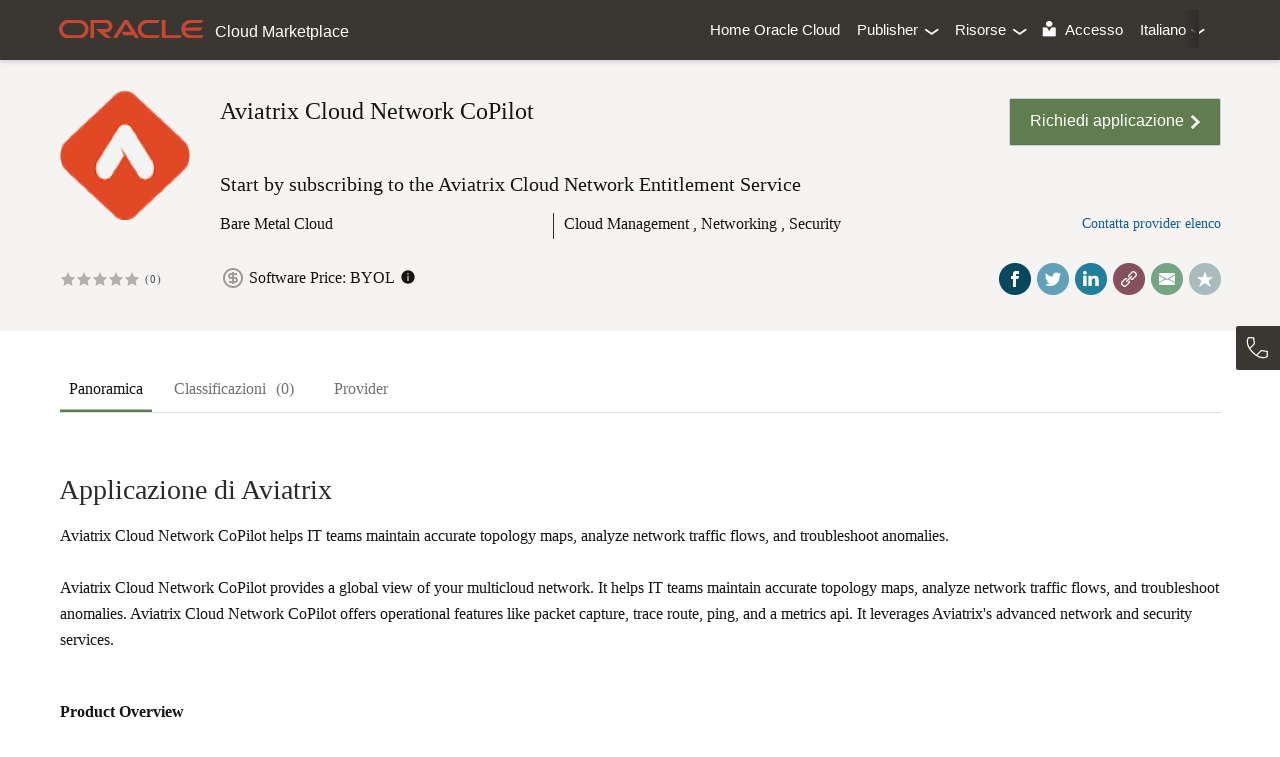

--- FILE ---
content_type: text/html;charset=utf-8
request_url: https://cloudmarketplace.oracle.com/marketplace/it_IT/listing/97700412
body_size: 2318
content:
<html lang="en-US"><head><script>function AdfLoopbackUtils(){}AdfLoopbackUtils._addCookie=function(a,b){var d=new Date;d.setTime(d.getTime()+3E4);d="; expires\x3d"+d.toUTCString();document.cookie=a+"\x3d"+(null!=b?b:"")+d+"; path\x3d/"};AdfLoopbackUtils._addParam=function(a,b,d,e,f){try{f?AdfLoopbackUtils._addCookie(d,e):null!=e&&""!==e&&(a=null==a||""===a?"?":a+"\x26",a=a+b+"\x3d"+e)}catch(g){}return a};AdfLoopbackUtils._addQS=function(a,b){AdfLoopbackUtils._internalParams[a]||(AdfLoopbackUtils._queryParamNames.push(a),AdfLoopbackUtils._queryParamValues.push(b))};
AdfLoopbackUtils._replaceCallback=function(a,b,d,e){AdfLoopbackUtils._addQS(b,e)};AdfLoopbackUtils._cookiesEnabled=function(){return navigator&&navigator.cookieEnabled};AdfLoopbackUtils._findWithBinarySearch=function(a,b,d,e){if(d<=b)return b;for(var f=Math.ceil((d+b)/2);;){if(b==f||d==f)return b;window.matchMedia("( min-"+a+": "+f+e+")").matches?b=f:d=f;f=Math.ceil((d+b)/2)}};
AdfLoopbackUtils._getTouchFeature=function(){var a="none";navigator.maxTouchPoints&&(a=1<navigator.maxTouchPoints?"multiple":"single");return a};AdfLoopbackUtils._addFontSizeParam=function(a,b,d,e){var f="16";try{f=window.getComputedStyle(document.createElement("div")).fontSize||window.getComputedStyle(document.documentElement).fontSize,f=f.substring(0,f.indexOf("px"))}catch(g){fontsize="16"}return a=AdfLoopbackUtils._addParam(a,b,d,f,e)};
AdfLoopbackUtils._addMediaTypeParam=function(a,b,d,e){var f="screen print handheld aural braille embossed tv projection tty".split(" "),g="all";try{for(var h=0;h<f.length;h++)if(window.matchMedia(f[h]).matches){g=f[h];break}}catch(k){g="all"}return a=AdfLoopbackUtils._addParam(a,b,d,g,e)};
AdfLoopbackUtils._addMediaFeatures=function(a,b,d,e,f,g,h,k,l,m,n,p,q,r,s,u,t,v,w,z,y,A,B,C,D,G,E,H){a=AdfLoopbackUtils._addFontSizeParam(a,d,u,b);a=AdfLoopbackUtils._addMediaTypeParam(a,e,t,b);a=AdfLoopbackUtils._addParam(a,f,v,window.innerWidth,b);a=AdfLoopbackUtils._addParam(a,g,w,window.innerHeight,b);a=AdfLoopbackUtils._addParam(a,h,z,screen.width,b);a=AdfLoopbackUtils._addParam(a,k,y,screen.height,b);d=AdfLoopbackUtils._findWithBinarySearch("color",0,50,"");a=AdfLoopbackUtils._addParam(a,l,
A,d,b);l=AdfLoopbackUtils._findWithBinarySearch("color-index",0,50,"");a=AdfLoopbackUtils._addParam(a,m,B,l,b);m=AdfLoopbackUtils._findWithBinarySearch("monochrome",0,20,"");a=AdfLoopbackUtils._addParam(a,n,C,m,b);n=AdfLoopbackUtils._findWithBinarySearch("resolution",0,1E3,"dpi");a=AdfLoopbackUtils._addParam(a,p,D,n,b);p=window.matchMedia("(grid)").matches;a=AdfLoopbackUtils._addParam(a,q,G,p?1:0,b);q=window.matchMedia("(scan: progressive)").matches;a=AdfLoopbackUtils._addParam(a,r,E,q?1:0,b);r=window.matchMedia("(orientation: portrait)").matches?
1:0;return a=AdfLoopbackUtils._addParam(a,s,H,r,b)};
AdfLoopbackUtils.runLoopback=function(a,b,d,e,f,g,h,k,l,m,n,p,q,r,s,u,t,v,w,z,y,A,B,C,D,G,E,H,I,J,N,Q,O,U,W,X,Y,Z,$,aa,ba,ca,da,ea,fa,ga,R){AdfLoopbackUtils._queryParamNames=[];AdfLoopbackUtils._queryParamValues=[];AdfLoopbackUtils._internalParams=v;var T=""===h?null:h,S=null,F=null,M=null,K=document.location.href,L=K.indexOf("#");h=0<L?K.substring(L+1):null;v=K=0<L?K.substring(0,L):K;n=n?AdfLoopbackUtils._cookiesEnabled():n;var P=null;try{P=window.history.state}catch(ha){}null==T&&null!=P&&(T=P[g]);
if(0<L)if(0==h.indexOf(m))t=decodeURIComponent(h.substring(m.length)).split("@"),L=t.length,1<=L&&null==T&&(T=t[0]),2<=L&&(S=t[1]),3<=L&&(F=t[2]),4<=L&&(M=t[3]);else if(M=decodeURIComponent(h),t&&(0<=M.indexOf("/")||0<=M.indexOf("@")))M=M.split("@"),t=M.length,1<=t&&(S=M[0]),2<=t&&(F=M[1]),M=null;t=K.indexOf("?");0<t&&(F=F||S&&0<S.length?F:K.substring(t),K=K.substring(0,t));if(null!=F&&0<F.length&&(F.replace(/([^?=&]+)(=([^&]*))?/g,AdfLoopbackUtils._replaceCallback),F=null,t=AdfLoopbackUtils._queryParamNames,
L=AdfLoopbackUtils._queryParamValues,0<t.length)){F="";for(P=0;P<t.length;P++)var V=L[P],F=F+(0==P?"?":"\x26")+t[P]+"\x3d"+(null==V?"":V)}t=0;F&&0<=F.indexOf("_rtrnId")&&(t=1,n=!1,L=window.parent?window.parent.name:null,/^ADFDialog\d+['$']/.test(L)&&(L=L.split("$"),window.name=L[1]));L=K.indexOf(";");0<L&&(K=K.substring(0,L));!l&&!AdfLoopbackUtils._cookiesEnabled()?window.location.replace(K.substring(0,K.length-a)+w):(S&&0<S.length&&(K=K.substring(0,K.length-a)+S),F=AdfLoopbackUtils._addParam(F,b,
p,d,n),n&&AdfLoopbackUtils._addCookie(u,""),a=window.name,/^[\w]+$/.test(a)||(a=null),1!=t&&!a&&(t=2),F=AdfLoopbackUtils._addParam(F,e,q,t,n),a||(a=k,window.name=a),AdfLoopbackUtils._saveWindowId(f),F=AdfLoopbackUtils._addParam(F,f,r,a,n),l&&(0==l.indexOf(";")?K+=l:0==l.indexOf("?")&&(F=null==F||0==F.length?"?":F+"\x26",F+=l.substr(1))),F=AdfLoopbackUtils._addParam(F,g,s,T,n),F=AdfLoopbackUtils._addMediaFeatures(F,n,z,y,A,B,C,D,G,E,H,I,J,N,Q,U,W,X,Y,Z,$,aa,ba,ca,da,ea,fa,ga),""!=O&&(e=AdfLoopbackUtils._getTouchFeature(),
F=AdfLoopbackUtils._addParam(F,O,R,e,n)),O=K+(null==F?"":F),R=null!=M&&0<M.length?encodeURIComponent(M):null,e=window.location,f=!1,null!=window.console&&null!=window.console.firebug&&(f=parseFloat(window.console.firebug),f=!isNaN(f)&&1.9>f),O==v&&(null!=R||f)?(h!=R&&e.replace(null==R?"#"+m:"#"+R),e.reload(!0)):e.replace(null==R?O:O+"#"+R))};
AdfLoopbackUtils.runRedirect=function(a,b){var d=b,e=new Date;e.setTime(e.getTime()+3E4);d=d.replace(/\$exp\$/g,e.toUTCString());d=d.split("$$");for(i=0;i<d.length;i++)document.cookie=d[i];var d=document.location,e=d.href,f=null,g=e.indexOf("#");0<=g&&(e=e.substring(0,g),f=e.substring(g));var h=a,k=null,g=h.indexOf("#");0<=g&&(h=h.substring(0,g),k=h.substring(g));h==e&&null!=k?(f!=k&&d.replace(k),d.reload(!0)):d.replace(a)};
AdfLoopbackUtils._saveWindowId=function(a){if(window===parent)try{var b=window.name;b&&0<b.length&&sessionStorage.setItem(a,b)}catch(d){}};AdfLoopbackUtils.appendBodyStyle=function(a){if(a){var b=document.body;b.style.cssText=b.style.cssText+";"+a}};
/*
** Copyright (c) 2008, 2017, Oracle and/or its affiliates. All rights reserved.
*/

 AdfLoopbackUtils.runLoopback(
 14,
 '_afrLoop',
 '102770512619895',
 '_afrWindowMode',
 'Adf-Window-Id',
 '_afrPage',
 '',
 'w4xbu86xq3',
 '',
 '!',
 false,
 '',
 '',
 '',
 '',
 '',
 false,
 {'_afrLoop':1,'_afrWindowMode':1,'Adf-Window-Id':1,'_afrPage':1,'_afrRedirect':1,'Adf-Page-Id':1,'_afrMT':1,'_afrFS':1,'_afrMFW':1,'_afrMFH':1,'_afrMFDH':1,'_afrMFDW':1,'_afrMFC':1,'_afrMFCI':1,'_afrMFM':1,'_afrMFR':1,'_afrMFG':1,'_afrMFS':1,'_afrMFO':1,'_afrTC':1},
 '/_noloopbackerror_',
 '_afrFS',
 '_afrMT',
 '_afrMFW',
 '_afrMFH',
 '_afrMFDW',
 '_afrMFDH',
 '_afrMFC',
 '_afrMFCI', 
 '_afrMFM', 
 '_afrMFR',
 '_afrMFG', 
 '_afrMFS',
 '_afrMFO',
 '',
 '',
 '',
 '',
 '',
 '',
 '',
 '',
 '', 
 '', 
 '',
 '', 
 '',
 '',
 ''
 );
</script><noscript>This page uses JavaScript and requires a JavaScript enabled browser.Your browser is not JavaScript enabled.</noscript></head></html>

--- FILE ---
content_type: text/html;charset=UTF-8
request_url: https://cloudmarketplace.oracle.com/marketplace/it_IT/listing/97700412?_afrLoop=102770512619895&_afrWindowMode=2&Adf-Window-Id=w4xbu86xq3&_afrFS=16&_afrMT=screen&_afrMFW=1280&_afrMFH=720&_afrMFDW=1280&_afrMFDH=720&_afrMFC=8&_afrMFCI=0&_afrMFM=0&_afrMFR=96&_afrMFG=0&_afrMFS=0&_afrMFO=0
body_size: 32938
content:
<!DOCTYPE HTML>
<html class="p_AFMaximized" dir="ltr" lang="it-IT"><head><title>Aviatrix Cloud Network CoPilot - Aviatrix - Oracle Cloud Marketplace</title><link data-afr-stylesheet="true" rel="stylesheet" charset="UTF-8" type="text/css" href="/marketplace/adf/styles/cache/marketplace-desktop-ag2jwx--d-webkit-537-d-ltr-d--s-s-c.css"><script>if(window.history && window.history.replaceState) window.history.replaceState(null, null, document.location.href.replace(/_afrLoop=[^&^#]*&*|_afrWindowMode=[^&^#]*&*|Adf-Window-Id=[^&^#]*&*|_afrPage=[^&^#]*&*|_afrRedirect=[^&^#]*&*|Adf-Page-Id=[^&^#]*&*|_afrMT=[^&^#]*&*|_afrFS=[^&^#]*&*|_afrMFW=[^&^#]*&*|_afrMFH=[^&^#]*&*|_afrMFDH=[^&^#]*&*|_afrMFDW=[^&^#]*&*|_afrMFC=[^&^#]*&*|_afrMFCI=[^&^#]*&*|_afrMFM=[^&^#]*&*|_afrMFR=[^&^#]*&*|_afrMFG=[^&^#]*&*|_afrMFS=[^&^#]*&*|_afrMFO=[^&^#]*&*|_afrTC=[^&^#]*&*|/g, '').replace(/[\?&]+$|[\?&]+(?=#)/, ''));</script><script type="text/javascript" src="/marketplace/adf/jsLibs/Localepwuhh9.js"></script><script type="text/javascript" src="/marketplace/afr/partition/webkit/n/default/opt/d/boot-br713c.js"></script><script type="text/javascript"></script><script type="text/javascript">AdfLogger.DEFAULT_LEVEL=AdfLogger.OFF;var checkAgentSupport = true;AdfAgent._MIN_IE_VERSION = parseFloat(9.0);AdfAgent._MIN_CHROME_VERSION = parseFloat(18.0);AdfAgent._MIN_SAFARI_VERSION = parseFloat(5.0);AdfAgent._MIN_FIREFOX_VERSION = parseFloat(14.0);AdfAgent._UNSUPPORTED_BROWSER_ALERT="Si sta usando un browser non supportato. I browser supportati sono Internet Explorer 9.0 e versioni successive, Firefox 14.0 e versioni successive, Safari 5.0 e versioni successive e Google Chrome 18.0 e versioni successive.";AdfAgent.setInstance(AdfAgent.getAgent(window));var lookAndFeel = new AdfDhtmlLookAndFeel(window);AdfAgent._LOG_WRITERS = "NativeLogWriter";AdfPage.setInstance(lookAndFeel.createPage());var page = AdfPage.PAGE;page.setBaseResourceUrl("/marketplace");page.__setAutomationEnabled(false);page.__setCssSelectorsUncompressed(false);page.setAnimationEnabled(true);page.__setSessionIdentifier('0F7UjaE9swrnFqBXHWsJIr9DBnAUkYPRizBTWYl4Wixf2j9H4kpD!178350831!1768797610301');page.__setOutputMode('default');page.__disableDirtyDataRetainPPR()</script><script type="text/javascript" src="/marketplace/afr/partition/webkit/n/default/opt/d/core-g93o3d.js"></script><script type="text/javascript" src="/marketplace/afr/AdfTranslations-faz1oq_it_IT.js?loc=it_IT&amp;skinId=marketplace.desktop"></script><meta name="keywords" content="Multi-Cloud Network Visibility, Troubleshooting, Analytics, Operations, Monitoring, Topology, Aviatrix, CoPilot, AWS, Azure, Hybrid Cloud,Oracle Cloud Marketplace,Cloud Marketplace,Application MarketPlace,AppStore,App Store,MarketPlace,market place, cloud.oracle.com,oracle.com,on-demand,on demand,saas,software-as-a-service,cloud computing,cloud apps,apps,oracle apps,fusion apps,hcm, eloqua, rightnow, taleo" />
<meta content="width=device-width, initial-scale=1.0, maximum-scale=1.0, user-scalable=no" name="viewport" />
<meta name="Description" content="Aviatrix Cloud Network CoPilot helps IT teams maintain accurate topology maps, analyze network traffic flows, and troubleshoot anomalies. #### Start by subscribing to the Aviatrix Cloud Network Entitlement Service" />
<meta name="robots" content="INDEX, FOLLOW"> <meta property="og:title" content="Aviatrix Cloud Network CoPilot - Aviatrix - Oracle Cloud Marketplace" />
<meta property="og:description" content="Aviatrix Cloud Network CoPilot helps IT teams maintain accurate topology maps, analyze network traffic flows, and troubleshoot anomalies. - Start by subscribing to the Aviatrix Cloud Network Entitlement Service" />
<meta property="og:site_name" content="cloud.oracle.com/marketplace" />
<meta property="og:type" content="website" />
<meta property="og:image" content="https://cloud.oracle.com/marketplace/content?contentId=193916293" />
<meta name="twitter:card" content="summary" />
<meta name="twitter:description" content="Aviatrix Cloud Network CoPilot helps IT teams maintain accurate topology maps, analyze network traffic flows, and troubleshoot anomalies. - Start by subscribing to the Aviatrix Cloud Network Entitlement Service" />
<meta name="twitter:image" content="https://cloud.oracle.com/marketplace/content?contentId=193916293" />
<meta name="listingId" content="97700412" />
<meta name="locale" content="it_IT" />
<script type="text/javascript" language="javascript">
     document.addEventListener('DOMContentLoaded', loadOracleMapsForService, false); 
     function prepareScriptEnvironment(event) { postTz(event); initImageSlider();} 
     function initImageSlider() { $('.flexslider').flexslider({ animation: "slide", slideshow: false, controlsContainer: ".flex-container", itemWidth: 280, itemHeight: 180, minItems: 2, maxItems: 3 }); } 
     function loadOracleMapJsFiles(){ var head = document.getElementsByTagName('head')[0]; var s; s = document.createElement('script'); s.src ="https://elocation.oracle.com/elocation/jslib/oracleelocation.js"; s.type = 'text/javascript'; head.parentNode.insertBefore(s, head); s = document.createElement('script'); s.src ="https://elocation.oracle.com/mapviewer/fsmc/jslib/oraclemaps.js"; s.type = 'text/javascript'; head.parentNode.insertBefore(s, head); } 
     function loadOracleMapsForService(){ var listingType = "APPLICATION"; if(listingType == 'SERVICE'){ loadOracleMapJsFiles(); } } 
     function trackDemoAction(actionEvent) { var goLinkComp = actionEvent.getSource(); AdfCustomEvent.queue(goLinkComp, "viewDemoTracking", {}, false); } 
     function postTz(event) { var clientTimezoneOffSet = ""; 
      if(!clientTimezoneOffSet){ var tz = (((new Date()).getTimezoneOffset()) * -1 * 60 * 1000)+""; 
      AdfCustomEvent.queue(event.getSource(), "clientTimeZoneNotify", {timeZoneOffset:tz}, false); return true; } 
      } 
     function fitImage(previewImgId,cWidth,cHeight,popupAlreadyOpened) {                   
                if(!popupAlreadyOpened){                    
                    return;
                }
                var targetwidth = cWidth;
                var targetheight = cHeight;
                var x = document.getElementById(previewImgId);
                var y = document.getElementById("loadingDiv")
                if(x == null){
                    return;
                }
                var srcwidth = x.width;
                var srcheight = x.height;
                if(targetwidth >= srcwidth){
                    if(targetheight >= srcheight){
                        x.style.marginLeft = Math.floor((targetwidth - x.width) / 2) + "px";
                        x.style.marginTop = Math.floor((targetheight - x.height) / 2) + "px";   
                        if(y!= null)
                            y.style.visibility = "hidden"; 
                            
                        x.style.visibility = "visible";                            
                        return;
                    }                    
                }
                var scaleX1 = targetwidth;
                var scaleY1 = (srcheight * targetwidth) 
                var scaleX2 = (srcwidth * targetheight) 
                var scaleY2 = targetheight;
                var fScaleOnWidth = (scaleX2 > targetwidth); 
                if (fScaleOnWidth) {
                    x.width = Math.floor(scaleX1);
                    x.height = Math.floor(scaleY1);                    
                }
                else {
                    x.width = Math.floor(scaleX2);
                    x.height = Math.floor(scaleY2);                    
                }
                x.style.marginLeft = Math.floor((targetwidth - x.width) / 2) + "px";
                x.style.marginTop = Math.floor((targetheight - x.height) / 2) + "px";
                
                if(y!= null)
                    y.style.visibility = "hidden";
                x.style.visibility = "visible"; 
            }
            function loadAfterPopup(evt) {
                fitImage('previewImg',600,450,true);                
            }
      
        </script><script type="text/javascript" language="javascript">
  
                   var address;
            var toolTipAddr;
            var contactDetails;
            var baseURL  = "https://elocation.oracle.com/mapviewer";
            var eloc;
            var mapview;
            
            function initMap() {
                var latitude = "";
                var longitude = "";
                address = "";
                contactDetails = "";
                toolTipAddr = "";
                
                if(typeof latitude == 'undefined' || latitude == null ||
                    latitude.length == 0 || longitude == 'undefined' ||
                    longitude == null || latitude.length == 0) {
                    showMapByAddress("mapContainer");
                }
                else {
                    if (typeof MVSdoGeometry != 'undefined'){ 
                    var point = MVSdoGeometry.createPoint(longitude, latitude, 8307);
                    showMap(point,"mapContainer");
                }
            }
            }
            
            function loadMap(longitude, latitude, addr, displayAddress, ctDetails, divid) {
                address = addr;
                contactDetails = ctDetails;
                toolTipAddr = displayAddress;
               
                if(typeof latitude == 'undefined' || latitude == null ||
                    latitude.length == 0 || longitude == 'undefined' ||
                    longitude == null || latitude.length == 0) {                                    
                        showMapByAddress(divid);                                
                }
                else {                    
                    if (typeof MVSdoGeometry != 'undefined'){ 
                    var point = MVSdoGeometry.createPoint(longitude, latitude, 8307);
                    showMap(point,divid);
                }
            }
            }

            function renderMap(event) {
                
                var mapEvent = event.getSource();
                var latitude = mapEvent.getProperty("lat");
                var longitude = mapEvent.getProperty("lng");
                address = mapEvent.getProperty("address");
                contactDetails = mapEvent.getProperty("contactDetails");
                toolTipAddr = mapEvent.getProperty("displayAddress");
                
                if(typeof latitude == 'undefined' || latitude == null ||
                    latitude.length == 0 || longitude == 'undefined' ||
                    longitude == null || latitude.length == 0) {
                    showMapByAddress("mapContainer");
                }
                else {
                  if (typeof MVSdoGeometry != 'undefined'){ 
                    var point = MVSdoGeometry.createPoint(longitude, latitude, 8307);
                    showMap(point,"mapContainer");
                }
            }
            }
            
            function initSlider(locCount) {
                if(locCount == "1"){
                    var mySwiper = new Swiper('.swiper-container',{
                                    slidesPerView: '1',
                                    roundLengths: true,
                                    autoResize:true,
                                    resizeReInit:true,
                                    updateOnImagesReady:true                                    
                                    
                                    
                                    
                    })                    
                }else{                    
                    var mySwiper = new Swiper('.swiper-container',{
                                    slidesPerView: '1.1', 
                                    roundLengths: true,
                                    autoResize:true,
                                    resizeReInit:true,
                                    updateOnImagesReady:true
                    })
                }
                document.getElementById("smc"+locCount).style.width = "100%";
            }
                       
            function showMapByAddress(divid) {
                eloc = new OracleELocation("https://elocation.oracle.com/elocation");
                eloc.geocode(address, showGeodataMap);
                
                function showGeodataMap(gcResult) {
                    var longitude;
                    var latitude;
                    var point;
                    if(gcResult.length >= 1)
                    {
                            longitude = gcResult[0].x;
                            latitude = gcResult[0].y;
                    }        
                    
               if (typeof MVSdoGeometry != 'undefined'){    
                    if(typeof latitude == 'undefined' || latitude == null ||
                            latitude.length == 0 || typeof longitude == 'undefined' ||
                            longitude == null || latitude.length == 0){
                            latitude = 0;
                            longitude = 0;
                    }
                point = MVSdoGeometry.createPoint(longitude, latitude, 8307); 
                showMap(point,divid);
              }
            }
            }
        
            function showMap(point,divid) {
                
                /* to prevent missing div id's msg.*/ 
                window.alert = function() {}; 
                
                var mapDivElement = document.getElementById(divid);
                if (!mapDivElement) return;
                // Create an MVMapView instance to display the map
                mapview = new MVMapView(mapDivElement, baseURL);
                
                //alert(divid);            
                // Add a map tile layer as background.
                mapview.addMapTileLayer(new MVMapTileLayer("elocation_mercator.world_map"));
                            
                var infoWindowData = "<div class='mapInfoWinStyle apsNormalFont'>"+contactDetails+"</div>";
                //var pointer = new MVFOI ("4",point,"elocation_mercator.m.star",null,14,14);
                //var pointer = MVFOI.createMarkerFOI("4",point,"/img/marker-poi.png",16,16);
                var pointer = MVFOI.createHTMLFOI("1",point,"<img src='/marketplace/img/map-marker-32x27.png' />",-20,-27);
                pointer.setInfoWindow(infoWindowData);
                
                if(toolTipAddr != null) {
                    toolTipAddr = toolTipAddr.replace(/&quot;/g,"\"");
                }
                pointer.setInfoTip(toolTipAddr);
                            
                // Set the initial map center and zoom level
                mapview.setCenter(point);
        
                //mapview.displayInfoWindow(point, infoWindowData);
        
                mapview.setZoomLevel(8);
                
                // Add a navigation panel on the right side of the map
		if(divid== "mapContainer")
                     mapview.addNavigationPanel('east', false, true, true, true);
                
                // Add a scale bar
                //mapview.addScaleBar();
                
                // Clear existing marker and add marker for current location
                mapview.removeAllFOIs();
                mapview.addFOI(pointer);
                
                // Display the map.
                mapview.display();
            }
            
            function clickMe(clientId){
                //window.alert("alert");
                var component = AdfPage.PAGE.findComponentByAbsoluteId(clientId);
                var dlEvent = new AdfActionEvent(component);
                dlEvent.queue();
            }
        
                </script><script type="text/javascript" language="javascript" src="/marketplace/js/jquery-merge_27.5.006.62.js"></script><script type="text/javascript" language="javascript" src="/marketplace/js/jquery-ui_27.5.006.62.js"></script><script type="text/javascript" language="javascript" src="/marketplace/js/homepageinline_27.5.006.62.js"></script><script type="text/javascript" language="javascript" src="/marketplace/js/homepage_27.5.006.62.js"></script><script type="text/javascript" language="javascript">

 function mobileBack() {//Method to get component using id (here button is top container)
var button = AdfPage.PAGE.findComponentByAbsoluteId('pt1:r1:0:mobileScreenshotView');AdfActionEvent.queue(button, button.getPartialSubmit());}

function postTz(event) {var clientTimezoneOffSet = "";if(!clientTimezoneOffSet){var tz = (((new Date()).getTimezoneOffset()) * -1 * 60 * 1000)+"";
AdfCustomEvent.queue(event.getSource(),"clientTimeZoneNotify",{timeZoneOffset:tz},false);return true;}}
$(document).ready(function(){$(window).on("resize", function(){windowResizeFunction();});
   var version = "_27.5.006.62";
  
documentReadyFunction(version);$('#mob-searchbar').on('shown.bs.modal', function () { $("input[name='pt1:keyWordSearch:svf2:searchText1']").focus();$("input[name='pt1:keyWordSearch:svf2:searchText1']")[0].select();});});
</script><link data-afr-stylesheet="true" rel="stylesheet" type="text/css" afrres="true" href="/marketplace/css/bootstrap_27.5.006.62.css"><link data-afr-stylesheet="true" rel="stylesheet" type="text/css" afrres="true" href="/marketplace/css/common-merge_1_27.5.006.62.css"><script type="text/javascript" language="javascript">
     var w=null;function bringontop(event){var externalURL="false";var isPackageConfigured="true";var length=0; 
     $('#Termscheckboxinput:checked').each(function(){length++;if(length==1){if(externalURL!=null){if(externalURL=='true'){if(isPackageConfigured=='false'){w=window.open('');}}}}});if(length==0||length==1){document.getElementById('pt1:oracle_tc_subvieww:cl_tcview').focus();}}
  </script><script type="text/javascript" language="javascript">
   var w=null;
         function bringontop(event){	
          var externalURL = "false";	
         var isPackageConfigured = "true";	
           var length=0;        	
         $('#Termscheckbox input:checked').each(function() {	
            length++;	
             if(length==1){ 	
                  if(externalURL!=null){	
                     if(externalURL=='true' ){	
                     if (isPackageConfigured == 'false')	
                        w = window.open('');	
                     }	
                  }	
            }	
           	
       }); 	
        	
           if( length ==0 || length==1 )  {	
            document.getElementById('pt1:oracle_tc_subview:cl_tcview').focus();	
         }	
      }
function getAppExternalURL(externalURL){
        if(w != null){
              w.location = externalURL;
              w= null;
        }
    }
</script><style type="text/css" afrres="true"></style><script type="text/javascript" language="javascript" src="/marketplace/js/bootstrap_27.5.006.62.js"></script><script type="text/javascript" language="javascript" src="https://sc60032181us1.cobrowse.oraclecloud.com/launcher.js"></script><script type="text/javascript" language="javascript" src="/marketplace/js/swipe-merge_27.5.006.62.js"></script></head><body class="x13d p_AFMaximized"><noscript>Questa pagina utilizza JavaScript e richiede un browser abilitato per JavaScript. Il browser in uso non &egrave; abilitato per JavaScript.</noscript><iframe name="afr::PushIframe" id="afr::PushIframe" style="display:none" src="/marketplace/afr/blank.html"></iframe><input type="hidden" id="oracle.adf.view.faces.RICH_UPDATE"><div id="d1"><a id="d1::skip" href="#" class="x19i">Passa al contenuto principale</a><span id="afr::ATStatus" class="p_OraHiddenLabel" role="status" aria-live="polite" aria-atomic="true"></span><form id="f1" name="f1" class="x137" method="POST" action="/marketplace/it_IT/adhtf/app_listing_detail"><script type="text/javascript">
        var productIndustry = "";
        var searchKeywords = "";
        var listingType = "applications";
        var oreferer    = "https://cloudmarketplace.oracle.com/marketplace/it_IT/listing/97700412";  
    </script><h1 style="margin-top:0px; margin-bottom:0px;"><div class="mainHeader" id="contentHeaderDiv" onmouseover="hideKeywordSearchBarPopupsFromHeader()" style="z-index:51;box-shadow: 0px 3px 3px rgba(0, 0, 0, 0.1);"><input id="helpText" type="hidden" name="helpText" value="https://docs.oracle.com/en-us/iaas/Content/partner-portal/"><div class="container selectCursorDisable"><div class="row navbarRowGutter oracleNavbarRowStyle headerTitleImage"><span id="pglh7" class="col-lg-4 col-md-4 col-sm-12 col-xs-12 centerContentMobileStyle x1a" style="height:46px;"><div class="row navbarRowGutter showRowLeftGutter " style="position:relative;"><span id="listingback" class="col-sidebutton-40 navigationSearchMobileButton listingTabsBackBtn x1a"><a class="modalCommonBackBtnListingStyle" onclick="mobileBack();"><img id="imsb1ad" class="xl0" style="vertical-align:super" src="/marketplace/img/t.gif"></a></span><span id="pglh1" class="col-sidebutton-40 navigationSearchMobileButton navigationMenuBtn x1a"><a class="headerSidebarBtnStyle" onclick="showNavigationMenu();" style="width:40px;padding-right:14px;"><img id="imsb1" class="xl0" src="/marketplace/img/t.gif"></a></span><span id="pglh2" class="col-lg-12 col-md-12 col-sm-12 col-xs-12 x1a" style=""><div class=" navbar-brand hidden-xs"><a id="cl1" class="ltr xgw" style="outline:none;vertical-align:baseline;" data-afr-fcs="true" href="/marketplace/it_IT/homeLinkPage"><span id="pgl3" class="hidden-xs x1a"><img id="ilogo1" title="Oracle" alt="Oracle" class="featuredImg logo-black xl0" src="/marketplace/img/t.gif"></span><span id="pgl302" class="visble-xs hidden-lg hidden-md hidden-sm mobileLogoStyle x1a"><img id="ilogo25" title="Oracle" alt="Oracle" class="logo-black xl0" src="/marketplace/img/t.gif"></span><span id="pgl4" class="x1a"><span class="appHeaderHeadingStyle">Cloud Marketplace</span></span></a></div><span id="pglh43" class="visible-xs x1a"><span class="AppDetailHeaderLabelStyle pageHeading">Dettagli applicazione</span></span></span></div></span><span id="pglh6" class="col-lg-8 col-md-8 hidden-sm hidden-xs x1a"><div style="display:inline-block;padding-top:6px;margin: 10px" class="pull-right"><span id="parentLanguage" class="x2i0 headerLangOutPadding x2i3 x1a" style=""><span id="languageMenu" class="headerLangInPadding x2i3 x1a" style="display: inline-block;"><a id="language" href="#" class="headerLinksStyle" onmouseover="languageMouseOver(this)" onmouseout="languageMouseOut(this)" style="display:inline-block;text-decoration: none;outline:none;"><span><span id="j_id_id34pc2" class="x1a"><span id="languageLabel" class="" style="padding-right:3px;margin-right:0px; font-size:15.0px;white-space:nowrap; overflow:hidden;max-width:65px;display:inline-flex;height: 18px" title="Italiano">Italiano</span><span id="languageFade2" class="x2be langFade x1a"></span></span><img id="languageMenuDown" title="Espandi" alt="Espandi" class="x2g8 xl0" src="/marketplace/img/t.gif"><span><img id="languageMenuHover" title="Espandi" alt="Espandi" class="x2g9 xl0" style="display:none;" src="/marketplace/img/t.gif"></span></span></a></span></span><span id="signInpg" class="x2i0 x1a" style="height:34px !important;position:relative"><a id="cl6" class="x2i5 rtl xgl p_AFDisabled" style="padding-left:0px !important;height:16px !important;padding-bottom:0px;vertical-align:top;" data-afr-fcs="false" aria-disabled="true"><img id="signinImage3333" title="Utente collegato" alt="Utente collegato" class="x2ga xl0" style="width:16px; height:16.0px; vertical-align:top;margin-top:-1px;" src="/marketplace/img/t.gif"></a><a data-afr-tlen="7" id="cl7" class="x2i5 xgl" style="height:16px !important;vertical-align:top;font-size:15.0px;font-weight:300;" onclick="this.focus();return false;" data-afr-fcs="true" href="#">Accesso</a></span><span id="parentResource" class="x2i0 headerResOutPadding x2i3 x1a" style=""><span id="resourceMenu" class="headerResInPadding x2i3 x1a" style="display: inline-block;"><a id="resource" href="#" class="headerLinksStyle" onmouseover="resourceMouseOver(this)" onmouseout="resourceMouseOut(this)" style="display:inline-block;text-decoration: none;outline:none;"><span style="position:relative"><span id="resourceLabel" style="padding-right:5px; font-size:15.0px;display:inline-flex;max-width:80px;overflow:hidden;word-break:break-all;height:14px" title="Risorse">Risorse</span><span><img id="resourceMenuDown" title="Espandi" alt="Espandi" class="x2g8 xl0" src="/marketplace/img/t.gif"></span><span><img id="resourceMenuHover" title="Espandi" alt="Espandi" class="x2g9 xl0" style="display:none;" src="/marketplace/img/t.gif"></span></span></a></span></span><span id="parentPublisher" class="x2i0 headerPubOutPadding x2i3 x1a" style=""><span id="publisherMenu" class="headerPubInPadding x2i3 x1a" style="display: inline-block;"><a id="publisher" href="#" class="headerLinksStyle" onmouseover="publisherPopupMouseOver(this)" onmouseout="publisherPopupMouseOut(this)" style="display:inline-block;text-decoration: none;outline:none;"><span style="position:relative"><span id="publisherLabel" style="padding-right:5px; font-size:15.0px;display:inline-flex;max-width:80px;overflow:hidden;word-break:break-all;height:14px" title="Publisher">Publisher</span><span><img id="publisherMenuDown" title="Espandi" alt="Espandi" class="x2g8 xl0" src="/marketplace/img/t.gif"></span><span><img id="publisherMenuHover" title="Espandi" alt="Espandi" class="x2g9 xl0" style="display:none;" src="/marketplace/img/t.gif"></span></span></a></span></span><div class="right_header"><a data-afr-tlen="17" id="cl8" title="Home Oracle Cloud" class="x2i7 xgw" style="font-size:15.0px !important;text-decoration:none;" data-afr-fcs="true" href="https://cloud.oracle.com/it_IT/home" target="Marketplace">Home Oracle Cloud</a></div></div></span></div></div></div></h1><div id="logoutPopup" style="display:none"><div style="top:auto;right:auto;left:auto;bottom:auto;width:auto;height:auto;position:relative;" id="logoutPopup::content"><div id="pgl1" class="x2hx x1a" style="width:208px !important; padding-right:20px !important;padding-top:10px !important;padding-bottom:10px !important;padding-left:20px !important;"><div><div id="sp12134" style="margin-top:5px"></div></div><div><a data-afr-tlen="32" id="cl3" class="xgl" style="cursor:pointer;text-decoration:none;outline:none;" onclick="this.focus();return false;" data-afr-fcs="true" href="#">Applicazioni preferite personali</a></div><div><div id="sp121" style="margin-top:5px"></div></div><div><a data-afr-tlen="21" id="cl11" class="xgw" style="cursor:pointer;text-decoration:none;outline:none;" data-afr-fcs="true" href="/marketplace/manageApps?launchingPage=MARKETPLACE_MANAGEAPPS">Gestisci applicazioni</a></div><div><div id="s15" style="margin-top:5px"></div></div><div><a data-afr-tlen="4" id="cl9" class="xgl" style="cursor:pointer;text-decoration:none;outline:none;" onclick="this.focus();return false;" data-afr-fcs="true" href="#">Esci</a></div></div></div></div><div id="languagePopup" style="display:none"><div style="top:auto;right:auto;left:auto;bottom:auto;width:auto;height:auto;position:relative;" id="languagePopup::content"><div id="m2" class="x15z af_menu_popup" _afrDth="1"><table cellpadding="0" cellspacing="0" border="0" summary="" role="menu" class="x16f" id="m2::menu"><tr><td class="x21b p_AFDisabled" id="m2::sUpBg"><div id="m2::ScrollUp" class="x16g p_AFDisabled" style="display:none"><span class="x16i"></span></div></td></tr><tr><td><div id="m2::ScrollBox" class="x17k"><table cellpadding="0" cellspacing="0" border="0" width="100%" summary="" role="presentation" id="m2::ScrollContent" class="af_menu_scroll-content"><tr><td class="x16i"><div class="x178"></div></td><td colspan="3"><div id="pgl7" class="languagePopupColumn x1a" style="width:254px !important;padding-bottom:30px !important;padding-left:9px !important;"><div><table cellpadding="0" cellspacing="0" border="0" summary="" role="presentation" id="pgl8" class="x2hx x1a" style="padding-top:15px;"><tbody><tr><td><div id="pgl9" class="x1a"><div><img id="s11" src="/marketplace/adf/images/t.gif" alt="" width="5px" height="5px" style="vertical-align:middle;"></div><div><div id="s6" style="margin-top:10px"></div></div><div><a data-afr-tlen="5" id="cl4" class="xgl" onclick="this.focus();return false;" data-afr-fcs="true" href="#">Dansk</a></div><div><div id="s6j_id_1" style="margin-top:10px"></div></div><div><a data-afr-tlen="7" id="cl4j_id_1" class="xgl" onclick="this.focus();return false;" data-afr-fcs="true" href="#">Deutsch</a></div><div><div id="s6j_id_2" style="margin-top:10px"></div></div><div><a data-afr-tlen="7" id="cl4j_id_2" class="xgl" onclick="this.focus();return false;" data-afr-fcs="true" href="#">English</a></div><div><div id="s6j_id_3" style="margin-top:10px"></div></div><div><a data-afr-tlen="7" id="cl4j_id_3" class="xgl" onclick="this.focus();return false;" data-afr-fcs="true" href="#">Espa&ntilde;ol</a></div><div><div id="s6j_id_4" style="margin-top:10px"></div></div><div><a data-afr-tlen="8" id="cl4j_id_4" class="xgl" onclick="this.focus();return false;" data-afr-fcs="true" href="#">E&#955;&#955;&#951;&#957;&#953;&#954;&#940;</a></div><div><div id="s6j_id_5" style="margin-top:10px"></div></div><div><a data-afr-tlen="8" id="cl4j_id_5" class="xgl" onclick="this.focus();return false;" data-afr-fcs="true" href="#">Fran&ccedil;ais</a></div><div><div id="s6j_id_6" style="margin-top:10px"></div></div><div><a data-afr-tlen="15" id="cl4j_id_6" class="xgl" onclick="this.focus();return false;" data-afr-fcs="true" href="#">Fran&ccedil;ais Canada</a></div><div><div id="s6j_id_7" style="margin-top:10px"></div></div><div><a data-afr-tlen="8" id="cl4j_id_7" class="xgl" onclick="this.focus();return false;" data-afr-fcs="true" href="#">Hrvatski</a></div><div><div id="s6j_id_8" style="margin-top:10px"></div></div><div><a data-afr-tlen="8" id="cl4j_id_8" class="xgl" onclick="this.focus();return false;" data-afr-fcs="true" href="#">Italiano</a></div><div><div id="s6j_id_9" style="margin-top:10px"></div></div><div><a data-afr-tlen="6" id="cl4j_id_9" class="xgl" onclick="this.focus();return false;" data-afr-fcs="true" href="#">Magyar</a></div><div><div id="s6j_id_10" style="margin-top:10px"></div></div><div><a data-afr-tlen="10" id="cl4j_id_10" class="xgl" onclick="this.focus();return false;" data-afr-fcs="true" href="#">Nederlands</a></div><div><div id="s6j_id_11" style="margin-top:10px"></div></div><div><a data-afr-tlen="5" id="cl4j_id_11" class="xgl" onclick="this.focus();return false;" data-afr-fcs="true" href="#">Norsk</a></div><div><div id="s6j_id_12" style="margin-top:10px"></div></div><div><a data-afr-tlen="6" id="cl4j_id_12" class="xgl" onclick="this.focus();return false;" data-afr-fcs="true" href="#">Polski</a></div><div><div id="s6j_id_13" style="margin-top:10px"></div></div><div><a data-afr-tlen="9" id="cl4j_id_13" class="xgl" onclick="this.focus();return false;" data-afr-fcs="true" href="#">Portugu&ecirc;s</a></div><div><div id="s6j_id_14" style="margin-top:10px"></div></div><div><a data-afr-tlen="19" id="cl4j_id_14" class="xgl" onclick="this.focus();return false;" data-afr-fcs="true" href="#">Portugu&ecirc;s do Brasil</a></div><div><div id="s6j_id_15" style="margin-top:10px"></div></div><div><a data-afr-tlen="7" id="cl4j_id_15" class="xgl" onclick="this.focus();return false;" data-afr-fcs="true" href="#">P&#1091;&#1089;&#1089;&#1082;&#1080;&#1081;</a></div></div></td><td><img id="s14" src="/marketplace/adf/images/t.gif" alt="" width="10" height="10" style="vertical-align:middle;"></td><td><div id="pgl10" class="x1a"><div><img id="s12" src="/marketplace/adf/images/t.gif" alt="" width="5px" height="5px" style="vertical-align:middle;"></div><div><div id="s13" style="margin-top:10px"></div></div><div><a data-afr-tlen="6" id="cl5" class="xgl" onclick="this.focus();return false;" data-afr-fcs="true" href="#">Rom&acirc;n&#259;</a></div><div><div id="s13j_id_1" style="margin-top:10px"></div></div><div><a data-afr-tlen="10" id="cl5j_id_1" class="xgl" onclick="this.focus();return false;" data-afr-fcs="true" href="#">Sloven&#269;ina</a></div><div><div id="s13j_id_2" style="margin-top:10px"></div></div><div><a data-afr-tlen="11" id="cl5j_id_2" class="xgl" onclick="this.focus();return false;" data-afr-fcs="true" href="#">Sloven&#353;&#269;ina</a></div><div><div id="s13j_id_3" style="margin-top:10px"></div></div><div><a data-afr-tlen="5" id="cl5j_id_3" class="xgl" onclick="this.focus();return false;" data-afr-fcs="true" href="#">Suomi</a></div><div><div id="s13j_id_4" style="margin-top:10px"></div></div><div><a data-afr-tlen="7" id="cl5j_id_4" class="xgl" onclick="this.focus();return false;" data-afr-fcs="true" href="#">Svenska</a></div><div><div id="s13j_id_5" style="margin-top:10px"></div></div><div><a data-afr-tlen="6" id="cl5j_id_5" class="xgl" onclick="this.focus();return false;" data-afr-fcs="true" href="#">T&uuml;rk&ccedil;e</a></div><div><div id="s13j_id_6" style="margin-top:10px"></div></div><div><a data-afr-tlen="5" id="cl5j_id_6" class="xgl" onclick="this.focus();return false;" data-afr-fcs="true" href="#">&#268;esky</a></div><div><div id="s13j_id_7" style="margin-top:10px"></div></div><div><a data-afr-tlen="23" id="cl5j_id_7" class="xgl" onclick="this.focus();return false;" data-afr-fcs="true" href="#">&#1057;&#1088;&#1087;&#1089;&#1082;&#1080; &#1112;&#1077;&#1079;&#1080;&#1082; (&#1035;&#1080;&#1088;&#1080;&#1083;&#1080;&#1094;&#1072;)</a></div><div><div id="s13j_id_8" style="margin-top:10px"></div></div><div><a data-afr-tlen="5" id="cl5j_id_8" class="xgl" onclick="this.focus();return false;" data-afr-fcs="true" href="#">&#1506;&#1489;&#1512;&#1497;&#1514;</a></div><div><div id="s13j_id_9" style="margin-top:10px"></div></div><div><a data-afr-tlen="3" id="cl5j_id_9" class="xgl" onclick="this.focus();return false;" data-afr-fcs="true" href="#">&#3652;&#3607;&#3618;</a></div><div><div id="s13j_id_10" style="margin-top:10px"></div></div><div><a data-afr-tlen="7" id="cl5j_id_10" class="xgl" onclick="this.focus();return false;" data-afr-fcs="true" href="#">&#20013;&#25991; (&#31616;&#20307;)</a></div><div><div id="s13j_id_11" style="margin-top:10px"></div></div><div><a data-afr-tlen="7" id="cl5j_id_11" class="xgl" onclick="this.focus();return false;" data-afr-fcs="true" href="#">&#20013;&#25991; (&#32321;&#39636;)</a></div><div><div id="s13j_id_12" style="margin-top:10px"></div></div><div><a data-afr-tlen="3" id="cl5j_id_12" class="xgl" onclick="this.focus();return false;" data-afr-fcs="true" href="#">&#26085;&#26412;&#35486;</a></div><div><div id="s13j_id_13" style="margin-top:10px"></div></div><div><a data-afr-tlen="3" id="cl5j_id_13" class="xgl" onclick="this.focus();return false;" data-afr-fcs="true" href="#">&#54620;&#44397;&#50612;</a></div><div><div id="s13j_id_14" style="margin-top:10px"></div></div><div><a data-afr-tlen="7" id="cl5j_id_14" class="xgl" onclick="this.focus();return false;" data-afr-fcs="true" href="#">&#65166;&#65248;&#65227;&#65198;&#65170;&#65267;&#65171;</a></div></div></td></tr></tbody></table></div></div></td></tr></table></div></td></tr><tr><td class="x21c" id="m2::sDwnBg"><div id="m2::ScrollDown" class="x16h" style="display:none"><span class="x16i"></span></div></td></tr></table></div></div></div><div id="resourcePopup" style="display:none"><div style="top:auto;right:auto;left:auto;bottom:auto;width:auto;height:auto;position:relative;" id="resourcePopup::content"><div id="m1" class="x15z af_menu_popup" _afrDth="1"><table cellpadding="0" cellspacing="0" border="0" summary="" role="menu" class="x16f" id="m1::menu"><tr><td class="x21b p_AFDisabled" id="m1::sUpBg"><div id="m1::ScrollUp" class="x16g p_AFDisabled" style="display:none"><span class="x16i"></span></div></td></tr><tr><td><div id="m1::ScrollBox" class="x17k"><table cellpadding="0" cellspacing="0" border="0" width="100%" summary="" role="presentation" id="m1::ScrollContent" class="af_menu_scroll-content"><tr><td class="x16i"><div class="x178"></div></td><td colspan="3"><div id="pgl31" class="x1a" style="width:208px !important;padding-left:9px !important;padding-bottom:20px"><div><div id="pgl3331" class="x2hx x1a" style="padding-top:15px;"><div><span id="pgl6" class="x23m x1a" style="padding-top:10px;display:block;cursor:pointer;"><a data-afr-tlen="5" id="helpIndexLink" class="x23m rtl xgk p_AFTrailing" style="text-decoration: none;outline:none;" onclick="this.focus();return false;" data-afr-fcs="true" href="#"><span class="x17u">Guida</span><img id="helpIndexLink::icon" src="/marketplace/img/small-arrow-right_dwn.png" alt="" class="x181 p_AFTrailing"></a></span></div><div><div id="resourceSubMenuPopup" style="display:none"><div style="top:auto;right:auto;left:auto;bottom:auto;width:auto;height:auto;position:relative;" id="resourceSubMenuPopup::content"><div id="pgl2" class="resourcesSubMenuPopupPad x1a"><div><div id="pgl5" class="x2hx x1a"><div><a data-afr-tlen="22" id="cl10" class="xgl" style="text-decoration: none;outline:none;" onclick="this.focus();return false;" data-afr-fcs="true" href="#">Guida di questa pagina</a></div><div><div id="s7" style="margin-top:10px"></div></div><div><a data-afr-tlen="5" id="gl2" class="xgw" data-afr-fcs="true" href="http://www.oracle.com/pls/topic/lookup?ctx=cloud132&amp;id=appmarkethowdoiuse" target="Marketplace">Come?</a></div><div><div id="s8" style="margin-top:10px"></div></div><div><a data-afr-tlen="22" id="gl3" class="xgw" data-afr-fcs="true" href="http://www.oracle.com/pls/topic/lookup?ctx=cloud132&amp;id=appmarketvideos" target="Marketplace">Video ed esercitazioni</a></div><div><div id="s9" style="margin-top:10px"></div></div></div></div></div></div></div></div></div></div><div><div id="pgl333331" class="x2hx x1a"><div><div id="pg2" class="resourcesSpacer"></div></div><div><a data-afr-tlen="8" id="gl5" class="xgw" data-afr-fcs="true" href="https://docs.oracle.com/en-us/iaas/Content/GSG/Tasks/contactingsupport.htm" target="Marketplace">Supporto</a></div></div></div></div></td></tr></table></div></td></tr><tr><td class="x21c" id="m1::sDwnBg"><div id="m1::ScrollDown" class="x16h" style="display:none"><span class="x16i"></span></div></td></tr></table></div></div></div><div id="publisherPopup" style="display:none"><div style="top:auto;right:auto;left:auto;bottom:auto;width:auto;height:auto;position:relative;" id="publisherPopup::content"><div id="m3" class="x15z af_menu_popup" _afrDth="1"><table cellpadding="0" cellspacing="0" border="0" summary="" role="menu" class="x16f" id="m3::menu"><tr><td class="x21b p_AFDisabled" id="m3::sUpBg"><div id="m3::ScrollUp" class="x16g p_AFDisabled" style="display:none"><span class="x16i"></span></div></td></tr><tr><td><div id="m3::ScrollBox" class="x17k"><table cellpadding="0" cellspacing="0" border="0" width="100%" summary="" role="presentation" id="m3::ScrollContent" class="af_menu_scroll-content"><tr><td class="x16i"><div class="x178"></div></td><td colspan="3"><div id="pgl312" class="x1a" style="width:228px !important;padding-left:9px !important;"><div><div id="pgl3332" class="x2hx x1a" style="padding-top:15px"><div><span id="pgl62" class="x23n x1a" style="padding-top:10px;padding-bottom:5px;display:block;cursor:pointer;"><div id="pgl333332" class="x2hx x1a"><div><a data-afr-tlen="20" id="gl18" class="xgw" data-afr-fcs="true" href="https://cloudmarketplace.oracle.com/marketplace/en_US/partnerLandingPage" target="Marketplace">Diventa un publisher</a></div></div><div id="pgl333333" class="x2hx x1a"><div><div id="s103" style="margin-top:10px"></div></div><div><a data-afr-tlen="37" id="gl118" class="xgw" data-afr-fcs="true" href="https://go.oracle.com/LP=126909" target="Marketplace">Submit Interest to Become a Publisher</a></div></div><span id="ptt" class="showPartnerPortal x1a"><div id="s102" style="margin-top:10px"></div><a data-afr-tlen="15" id="cl32" class="xgl" style="text-decoration: none;outline:none;" onclick="this.focus();return false;" data-afr-fcs="true" href="#">Portale partner</a></span><div id="s725" style="margin-top:30px"></div></span></div></div></div></div></td></tr></table></div></td></tr><tr><td class="x21c" id="m3::sDwnBg"><div id="m3::ScrollDown" class="x16h" style="display:none"><span class="x16i"></span></div></td></tr></table></div></div></div><div id="pt1:j_id_id2pc16" class="stickyFooterParentContainer x1a"><div><div id="pt1:homePageDiv" class="bodyBackground xtb p_AFFlow"><div class="xs9"><div id="pt1:homePageDiv::c" class="xs9"><div class="containerInner moboverviewheadPadding detailsPopup" style="margin-right:0px;width:100%;background: #F5F4F2"><div class="container" style="margin-right: auto;margin-left: auto;"><div id="maskingDiv" class="maskingLayer"><div style="top:45%;left:45%;position:fixed;"><img id="pt1:loadingImage" title="Caricamento in corso..." alt="Caricamento in corso..." class="xl0" src="/marketplace/img/ajaxLoader.gif"><div class="apsNormalFont" style="font-size:14px;color:Red; font-weight:bold;padding-top:8px;">
                            Getting Subscriptions...
                        </div></div></div><div id="pt1:downloadableoracleTCPopup" style="display:none"><div style="top:auto;right:auto;left:auto;bottom:auto;width:auto;height:auto;position:relative;" id="pt1:downloadableoracleTCPopup::content"></div></div><div id="pt1:downloadablepartnerTCPopup" style="display:none"><div style="top:auto;right:auto;left:auto;bottom:auto;width:auto;height:auto;position:relative;" id="pt1:downloadablepartnerTCPopup::content"></div></div><div id="pt1:p2" style="display:none"><div style="top:auto;right:auto;left:auto;bottom:auto;width:auto;height:auto;position:relative;" id="pt1:p2::content"><div id="pt1:pw1" class="x2k8 getAppTncPopup x2l4 x2b1 x1d3" style="width:100vw !important;"><div class="x1ee" data-afr-panelwindowbackground="1"></div><div class="x1ee" data-afr-panelwindowbackground="1"></div><div class="x1ee" data-afr-panelwindowbackground="1"></div><div class="x1ee" data-afr-panelwindowbackground="1"></div><table cellpadding="0" cellspacing="0" border="0" summary="" role="presentation" class="x1dj"><tr><td class="x1d8" id="pt1:pw1::_hse">&nbsp;</td><td class="x1da" id="pt1:pw1::_hce"><table style="cursor:default" cellpadding="0" cellspacing="0" border="0" width="100%" summary="" role="presentation"><tr><td><div id="pt1:pw1::_ticn" class="x1e6" style="display:none"></div></td><td class="x1dl" id="pt1:pw1::tb"><div id="pt1:pw1::_ttxt" class="x17g"></div></td><td><div class="x1e8"><a aria-label="Chiudi" href="#" onclick="this.focus();return false" class="x17e" id="pt1:pw1::close" title="Chiudi"></a></div></td></tr></table></td><td class="x1dc" id="pt1:pw1::_hee">&nbsp;</td></tr><tr><td class="x1dq" id="pt1:pw1::_cse">&nbsp;</td><td class="x1dn" id="pt1:pw1::contentContainer"><div class="adfModalContainer"><div class="adfModalHeader"><div class="adfModalHeaderIcon"><a id="pt1:cl2341" title="Chiudi" class="hidden-xs x22w xgk" style="text-decoration:none;outline:none;" onclick="this.focus();return false;" data-afr-fcs="true" href="#"><img id="pt1:cl2341::icon" src="/marketplace/img/t.gif" title="Chiudi" alt="Chiudi" class="x181"></a></div><div class="customTitleBarContainer"><span class="emptyLabelStyle visible-xs"></span></div><span class="x2c9 hidden-xs">Informazioni di contatto</span></div><div style="overflow:hidden;" class="adfModalContent"><div id="pt1:pgsdl2" class="x1a"><div><div id="pt1:r2" class="xui" aria-live="polite"><div style="display:none"><a id="pt1:r2:0:_afrCommandDelegate" class="xgl" onclick="this.focus();return false;" data-afr-fcs="true" href="#"></a></div></div></div></div></div></div></td><td class="x1ds" id="pt1:pw1::_cee">&nbsp;</td></tr><tr><td class="x1du" id="pt1:pw1::_fse"><div></div></td><td class="x1dv" id="pt1:pw1::_fce"><table cellpadding="0" cellspacing="0" border="0" width="100%" summary="" role="presentation"><tr><td class="x1dy" id="pt1:pw1::_fcc"></td><td align="left" valign="bottom"><div class="x1e3"><a tabIndex="-1" class="x1e1" id="pt1:pw1::_ree" title="Ridimensiona"></a></div></td></tr></table></td><td class="x1dw" id="pt1:pw1::_fee"><div></div></td></tr></table></div></div></div><div id="pt1:oracleTCPopup" style="display:none"><div style="top:auto;right:auto;left:auto;bottom:auto;width:auto;height:auto;position:relative;" id="pt1:oracleTCPopup::content"><div id="pt1:pwds2" class="x2k8 getAppTncPopup x2l4 x2b1 x1d3" style="width:100vw !important;"><div class="x1ee" data-afr-panelwindowbackground="1"></div><div class="x1ee" data-afr-panelwindowbackground="1"></div><div class="x1ee" data-afr-panelwindowbackground="1"></div><div class="x1ee" data-afr-panelwindowbackground="1"></div><table cellpadding="0" cellspacing="0" border="0" summary="" role="presentation" class="x1dj"><tr><td class="x1d8" id="pt1:pwds2::_hse">&nbsp;</td><td class="x1da" id="pt1:pwds2::_hce"><table style="cursor:default" cellpadding="0" cellspacing="0" border="0" width="100%" summary="" role="presentation"><tr><td><div id="pt1:pwds2::_ticn" class="x1e6" style="display:none"></div></td><td class="x1dl" id="pt1:pwds2::tb"><div id="pt1:pwds2::_ttxt" class="x17g"></div></td><td><div class="x1e8"><a aria-label="Chiudi" href="#" onclick="this.focus();return false" class="x17e" id="pt1:pwds2::close" title="Chiudi"></a></div></td></tr></table></td><td class="x1dc" id="pt1:pwds2::_hee">&nbsp;</td></tr><tr><td class="x1dq" id="pt1:pwds2::_cse">&nbsp;</td><td class="x1dn" id="pt1:pwds2::contentContainer"><div class="adfModalContainer"><div class="adfModalHeader"><div class="uxv2_adfModalHeaderIcon"><a id="pt1:cl23411" title="Chiudi" class="hidden-xs x22w xgk" style="text-decoration:none;outline:none;" onclick="this.focus();return false;" data-afr-fcs="true" href="#"><img id="pt1:cl23411::icon" src="/marketplace/img/t.gif" title="Chiudi" alt="Chiudi" class="x181"></a></div><span class="x2c9 hidden-xs">Termini di Oracle Cloud Marketplace</span><div class="customTitleBarContainer visible-xs"><span class="emptyLabelStyle visible-xs"></span></div></div><div style="overflow:hidden; background-color: #f9f9f9;" class="adfModalContent"><a id="pt1:oracle_tc_subview:cl_tcview" class="visible-xs backbtnMob xgk" style="text-decoration:none;outline:none;position:absolute;top:0px;left:0px;" onclick="this.focus();return false;" data-afr-fcs="true" href="#"><img id="pt1:oracle_tc_subview:cl_tcview::icon" src="/marketplace/img/t.gif" class="x181"></a><span id="pt1:oracle_tc_subview:pgl1" class="x1a"><div style="overflow:hidden;margin-bottom:0px;" class="apsPopupWindow"><div class="dialogWindow" style="padding-left:5px; padding-top:0px; font-weight:bold;"><div id="pt1:oracle_tc_subview:pgl8a" class="contactInfoHeadingStyle visible-xs x1a"><div><span class="partnerheaderfont">Termini di Oracle Cloud Marketplace</span></div></div><div id="pt1:oracle_tc_subview:pgl2" class="x1a" style="display:none"><div><img id="pt1:oracle_tc_subview:s1" src="/marketplace/adf/images/t.gif" alt="" width="10" height="15px" style="vertical-align:middle;"></div><div><div style="line-height:18px; background-color: #FBF9F8 !important;border: none !important;box-shadow: 0px 1px 0px rgba(22, 21, 19, 0.1);
               min-height:14px;padding-top:11px;padding-bottom:11px; font-family: 'Oracle Sans', 'Helvetica Neue', Helvetica, Arial, sans-serif;font-size:14px;padding-left:15px;padding-right:15px"><div style="float:left;overflow: hidden;text-align: center;padding-right: 10px;"><img id="pt1:oracle_tc_subview:i56782" class="xl0" style="text-align:center;padding-left:2px;" src="/marketplace/img/stat_error_16.png"></div><div style="float:none;overflow: hidden; font-weight:normal;"><script type="text/plain" id="pt1:oracle_tc_subview:ot6765551"></script><script type="text/plain" id="pt1:oracle_tc_subview:ot6765551_end"></script></div></div></div></div><div style="width:100%;" id="s6ew" class=""></div><div id="pt1:oracle_tc_subview:pgl3" class="x1a" style="height:300px;"><div><div id="pt1:oracle_tc_subview:db1" class="xt3 p_AFFlow" style="width:inherit;;height:auto"><div id="pt1:oracle_tc_subview:db1::c" class="x21n"><div style="position:relative;padding-top:5px;padding-bottom:5px;padding-left:5px;padding-right:5px" class="xvx p_AFFlow"><div class="xst"><div id="pt1:oracle_tc_subview:pgl4" class="x1a" style="width:100%;height:100%;overflow:auto;background-color:#ffffff; padding:10px;text-align:left;font-family: 'Helvetica Neue',Helvetica,Arial,sans-serif; font-size: 12px !important;font-weight: normal;color:#4F4F4F;"><div><div id="pt1:oracle_tc_subview:rte1_content" class="pull-text-left xi1 p_AFReadOnly"><div id="pt1:oracle_tc_subview:rte1_content::content" style="overflow:scroll;-webkit-overflow-scrolling: touch;width: 100%;overflow: visible;font-size: 14px;height:300px;font-weight: normal;color: #4b4d4f;line-height: 22px;font-family: 'Helvetica Neue', Roboto, 'Segoe UI', sans-serif-regular;white-space:pre-wrap;" class="xi7" role="textbox" aria-readonly></div></div></div></div></div><div class="xvy"></div></div></div></div></div></div><img id="pt1:oracle_tc_subview:s6" src="/marketplace/adf/images/t.gif" alt="" width="10" height="40px" style="vertical-align:middle;"><div class="TCViewStyleCheckBox" id="Termscheckbox"><table class="x23q readAndAcceptTermsOfUseStyle oracleTCViewCtaChkBox x1v" id="pt1:oracle_tc_subview:sbc1" cellpadding="0" cellspacing="0" border="0" summary="" role="presentation"><tbody><tr><td class="xv"><label class="af_selectBooleanCheckbox_label-text"></label></td><td valign="top" nowrap class="xth"><span style="font-family: &quot;Helvetica Neue Light&quot;, &quot;Helvetica Neue&quot;, Roboto, &quot;Segoe UI&quot;, &quot;sans-serif-regular&quot;;font-size: 14px;color: #4b4d4f;font-weight: 500;line-height: 36px;" class="x2e"><span class="xjz"><input id="pt1:oracle_tc_subview:sbc1::content" name="pt1:oracle_tc_subview:sbc1" class="xu4" type="checkbox" value="t" onclick="this.focus()"></span><label for="pt1:oracle_tc_subview:sbc1::content" class="xu6">Ho preso visione e accetto quanto indicato nelle Condizioni d'uso di Oracle.</label></span></td></tr></tbody></table><img id="pt1:oracle_tc_subview:s4" src="/marketplace/adf/images/t.gif" alt="" width="10" height="10px" style="vertical-align:middle;"></div><div style="margin:0 auto;width:220px;" class="getappButtons pull-right visible-xs"><img id="pt1:oracle_tc_subview:s5" src="/marketplace/adf/images/t.gif" alt="" width="10" height="10" style="vertical-align:middle;"><button id="pt1:oracle_tc_subview:cb2" class="cbstylecancel x7j p_AFTextOnly" style="height:30px;min-width:80px;" onclick="this.focus();return false;" data-afr-fcs="true">Annulla</button><img id="pt1:oracle_tc_subview:s20" src="/marketplace/adf/images/t.gif" alt="" width="5" height="10" style="vertical-align:middle;"><button id="pt1:oracle_tc_subview:cb1" class="x2jo x7j p_AFTextOnly" style="height:30px;min-width:80px;" onclick="this.focus();return false;" data-afr-fcs="true">Successivo</button><div id="pt1:oracle_tc_subview:j_id_id26pc6" style="margin-top:40px"></div></div><table cellpadding="0" cellspacing="0" border="0" summary="" role="presentation" id="pt1:oracle_tc_subview:j_id_id27pc6" class="hidden-xs x1a" style=""><tbody><tr><td width="100%"></td><td><button id="pt1:oracle_tc_subview:cb23" class="x2jm x7j p_AFTextOnly" style="padding-right:20px !important;padding-left:20px !important;margin-right:14px;margin-left:14px;" onclick="this.focus();return false;" data-afr-fcs="true">Annulla</button></td><td><button id="pt1:oracle_tc_subview:cb13" class="x2jl x7j p_AFTextOnly" style="padding-right:20px !important;padding-left:20px !important;" onclick="this.focus();return false;" data-afr-fcs="true">Successivo</button></td></tr></tbody></table></div></div></span></div></div></td><td class="x1ds" id="pt1:pwds2::_cee">&nbsp;</td></tr><tr><td class="x1du" id="pt1:pwds2::_fse"><div></div></td><td class="x1dv" id="pt1:pwds2::_fce"><table cellpadding="0" cellspacing="0" border="0" width="100%" summary="" role="presentation"><tr><td class="x1dy" id="pt1:pwds2::_fcc"></td><td align="left" valign="bottom"><div class="x1e3"><a tabIndex="-1" class="x1e1" id="pt1:pwds2::_ree" title="Ridimensiona"></a></div></td></tr></table></td><td class="x1dw" id="pt1:pwds2::_fee"><div></div></td></tr></table></div></div></div><div id="pt1:p3" style="display:none"><div style="top:auto;right:auto;left:auto;bottom:auto;width:auto;height:auto;position:relative;" id="pt1:p3::content"></div></div><div id="pt1:p4" style="display:none"><div style="top:auto;right:auto;left:auto;bottom:auto;width:auto;height:auto;position:relative;" id="pt1:p4::content"></div></div><div id="pt1:removeFavPopup" style="display:none"><div style="top:auto;right:auto;left:auto;bottom:auto;width:auto;height:auto;position:relative;" id="pt1:removeFavPopup::content"></div></div><span id="pt1:gpgl1" class="x1a"><div style="margin: 0px auto 0px auto;padding-top:35px; background-color: #FFFFFF" class="detailsPageMainContainer"><div style="margin-left:0px;margin-top:0px;margin-right:0px"><div style="padding:0px 0px 36px 0px;background:#F5F4F2;border:0px solid #d6dfe6;overflow:hidden; margin-top: 25px;" class="hidden-xs headerTabletStyle"><div id="pt1:pglBanner" class="x1a"><div><div id="pt1:s13" style="margin-top:30px"></div></div></div><div id="pt1:j_id_id57" class="appLogoLeftPadding pull-left x1a"><div><a data-afr-tlen="0" id="pt1:cl9" class="xgl" onclick="this.focus();return false;" data-afr-fcs="true" href="#"><span style=""></span><img id="pt1:i1" title="Aviatrix Cloud Network CoPilot" alt="Aviatrix Cloud Network CoPilot" class="x23e xl0" src="/marketplace/content?contentId=193916293"></a></div></div><div style="float:none;overflow:hidden;position:relative" class="headerDetailsPadding"><span id="pt1:j_id_id62" class="x22t x1a" style="    position: absolute;     bottom: 0px;     z-index: 1000;"><a data-afr-tlen="25" id="pt1:contactProvId" class="x2jg pull-right xgl" style="margin-left:2px;margin-bottom: 5px;" onclick="this.focus();return false;" data-afr-fcs="true" href="#"> Contatta provider elenco</a></span><div><div id="getAppButtonDivId" style="overflow:hidden;width:342px;text-align:center;height:110px;" class="buttonContainer pull-right"><div align="right" id="pt1:pgl7" class="getappContainerPadding x1a"><div><button id="pt1:cb6" class="x250 customGetappStyle x7j p_AFTextOnly" onclick="this.focus();return false;" data-afr-fcs="true">Richiedi applicazione<img id="pt1:i2" title="Richiedi applicazione" alt="Richiedi applicazione" class="x24w getAppButtonPad xl0" style="vertical-align:middle;" src="/marketplace/img/t.gif"></button></div><div><img id="pt1:s19" src="/marketplace/adf/images/t.gif" alt="" width="10" height="12" style="vertical-align:middle;"></div></div></div><div style="float:none;overflow:hidden;"><div style="margin-top:-3px;" class="ltr"><span class="x238 shareAppName ltr" style="word-break:break-word">Aviatrix Cloud Network CoPilot</span></div><div></div><div id="pt1:j_id_id90" class="ltr x1a" style="padding-top:44px"><div><span class="x239 shareCaption ltr">Start by subscribing to the Aviatrix Cloud Network Entitlement Service</span></div></div><div><div style="position:fixed;top:30%;z-index:1000;" class="visible-md visible-lg visible-xs visible-sm"><div class="contact-us-hide"><div class="contact-tab" style="margin-top: 110px; visibility: visible; width:100px;"><a id="pt1:contactUsButton:dc6:dc_cl2" title="Contattaci" class="x1 xgl" style="text-decoration: none;outline:none !important;" onclick="this.focus();return false;" data-afr-fcs="true" href="#"><img id="pt1:contactUsButton:dc6:dc_i6" title="Contattaci" alt="Contattaci" class="xl0" style="vertical-align:middle;" src="/marketplace/img/spacer.gif"></a></div></div><div id="pt1:contactUsButton:dc6:contactUsPopup" style="display:none"><div style="top:auto;right:auto;left:auto;bottom:auto;width:auto;height:auto;position:relative;" id="pt1:contactUsButton:dc6:contactUsPopup::content"><div class="contactUsPopupGlassPane visible-xs" style="position:absolute;width:120vw;height:500vh;top:-6px;left:-6px;z-index:-1;opacity: 0.48;background-color: #FFFFFF;"></div><div class=" customPStyle adfPopupConfirm confirmPopMobileStyle" style="max-width:450px !important;"><div class="apsPopupWindow"><div class="dialogWindow1" id="tqPage_dialogWindow"><div class="titleBar2" style="height: auto;"><div style="" class="pull-right"><a id="pt1:contactUsButton:dc6:dc_cil1" title="Chiudi" class="x2bo xgk" style="text-decoration:none;outline:none;margin-top:10px;" onclick="this.focus();return false;" data-afr-fcs="true" href="#"><img id="pt1:contactUsButton:dc6:dc_cil1::icon" src="/marketplace/img/t.gif" title="Chiudi" alt="Chiudi" class="x181"></a></div><div style="float:none;" class="titleBarTitle"><span style="font-family: Oracle Sans,Verdana,Arial,sans-serif/*{ffDefault}*/">Contattaci</span></div></div><table cellpadding="0" cellspacing="0" border="0" summary="" role="presentation" id="pt1:contactUsButton:dc6:dc_pgl1" class="xsz x1a" style="padding: 0px 0px 15px 0px;"><tbody><tr><td><table cellpadding="0" cellspacing="0" border="0" summary="" role="presentation" id="pt1:contactUsButton:dc6:dc_pgl3" class="x1a" style="margin: 10px 0px"><tbody><tr><td><span id="pt1:contactUsButton:dc6:dc_pgl4" class="pull-left x1a"><img id="pt1:contactUsButton:dc6:dc_i4" title="Chiama ora" alt="Chiama ora" class="x2gi xl0" src="/marketplace/img/t.gif"></span></td><td><div id="pt1:contactUsButton:dc6:dc_pgl5" class="xsz pull-left x1a" style="margin-left:24px;margin-right:24px;"><div><span class="x24g" style="padding-left: 0px !important;font-family: Oracle Sans, Verdana,Arial,sans-serif/*{ffDefault}*/">Chiama ora</span></div><div><div style="margin-top:4px" id="dc_s2"></div></div><div><span class="x24g" style="padding-left: 0px !important; font-size: 16px;font-family: Oracle Sans,Verdana,Arial,sans-serif/*{ffDefault}*/">1-800-633-0738</span></div><div><div style="margin-top:4px" id="dc_s1"></div></div><div><a data-afr-tlen="16" id="pt1:contactUsButton:dc6:cl8" class="x2ka hidden-xs xgw" style="color: #06485F; font-size: 14px; font-family: Oracle Sans,Verdana,Arial,sans-serif/*{ffDefault}*/" data-afr-fcs="true" href="https://www.oracle.com/us/corporate/contact/index.html" target="GlobalContacts">Contatti globali</a></div><div><a data-afr-tlen="16" id="pt1:contactUsButton:dc6:cl8w" class="x2ka visible-xs xgw" style="margin-top:5px; font-size: 14px; color: #06485F;font-family: Oracle Sans,Verdana,Arial,sans-serif/*{ffDefault}*/" data-afr-fcs="true" href="https://www.oracle.com/us/corporate/contact/index.html" target="GlobalContacts">Contatti globali</a></div></div></td></tr></tbody></table></td></tr></tbody></table><table cellpadding="0" cellspacing="0" border="0" summary="" role="presentation" id="pt1:contactUsButton:dc6:dc_pgl2" class="xsz x1a" style="border-top: 1px solid #D6DFE6; padding: 15px 0px 15px 0px;"><tbody><tr><td><table cellpadding="0" cellspacing="0" border="0" summary="" role="presentation" id="pt1:contactUsButton:dc6:dc_pgl14" class="x1a" style="margin: 10px 0px"><tbody><tr><td><span id="pt1:contactUsButton:dc6:dc_pgl6" class="x1a"><img id="pt1:contactUsButton:dc6:dc_i1" title="Supporto tecnico" alt="Supporto tecnico" class="x2gk xl0" src="/marketplace/img/t.gif"></span></td><td><div id="pt1:contactUsButton:dc6:dc_pgl7" class="pull-left x1a" style="margin-left:24px;margin-right:24px;"><div><span class="x24g" style="padding-left: 0px !important;font-family: Oracle Sans,Verdana,Arial,sans-serif/*{ffDefault}*/">Supporto tecnico</span></div><div><div style="margin-top:4px;" id="dc_s3"></div></div><div><a data-afr-tlen="53" id="pt1:contactUsButton:dc6:dc_gl1" class="x2i7 xgw" style="color: #06485F;font-size: 14px;font-family: Oracle Sans,Verdana,Arial,sans-serif/*{ffDefault}*/" data-afr-fcs="true" href="https://support.oracle.com/" target="SupportHelp">Consente di ottenere l'assistenza del Supporto Oracle</a></div></div></td></tr></tbody></table></td></tr></tbody></table><table cellpadding="0" cellspacing="0" border="0" summary="" role="presentation" id="pt1:contactUsButton:dc6:dc_pg1l2" class="xsz hidden-xs x1a" style="border-top: 1px solid #D6DFE6; padding: 15px 0px 15px 0px;"><tbody><tr><td><table cellpadding="0" cellspacing="0" border="0" summary="" role="presentation" id="pt1:contactUsButton:dc6:dc_pgl114" class="x1a" style="margin: 10px 0px"><tbody><tr><td><span id="pt1:contactUsButton:dc6:dc_pg1l6" class="x1a"><img id="pt1:contactUsButton:dc6:dc_i11" title="Fornisci feedback" alt="Fornisci feedback" class="x2gn xl0" src="/marketplace/img/t.gif"></span></td><td><div id="pt1:contactUsButton:dc6:dc_pg1l7" class="pull-left x1a" style="margin-left:24px;margin-right:24px;"><div><span class="x24g" style="padding-left: 0px !important;font-family: Oracle Sans,Verdana,Arial,sans-serif/*{ffDefault}*/">Fornisci feedback</span></div><div><div style="margin-top:4px;" id="dc_s13"></div></div><div><a data-afr-tlen="34" id="pt1:contactUsButton:dc6:dc_gl11" class="x2i7 xgl" style="color: #06485F;font-size: 14px;font-family: Oracle Sans,Verdana,Arial,sans-serif/*{ffDefault}*/" onclick="this.focus();return false;" data-afr-fcs="true" href="#">Suggerisci eventuali miglioramenti</a></div></div></td></tr></tbody></table></td></tr></tbody></table><table cellpadding="0" cellspacing="0" border="0" summary="" role="presentation" id="pt1:contactUsButton:dc6:dc_pgl8" class="xsz x1a" style="border-top: 1px solid #D6DFE6; padding: 15px 0px 15px 0px;"><tbody><tr><td><table cellpadding="0" cellspacing="0" border="0" summary="" role="presentation" id="pt1:contactUsButton:dc6:dc_pgl15" class="x1a" style="margin: 10px 0px"><tbody><tr><td><table cellpadding="0" cellspacing="0" border="0" summary="" role="presentation" id="pt1:contactUsButton:dc6:dc_pgl9" class="x1a"><tbody><tr><td valign="top"><img id="pt1:contactUsButton:dc6:dc_i2" title="Forum Oracle" alt="Forum Oracle" class="x2gl xl0" src="/marketplace/img/t.gif"></td></tr></tbody></table></td><td><div id="pt1:contactUsButton:dc6:dc_pgl10" class="pull-left x1a" style="margin-left:24px;margin-right:24px;"><div><span class="x24g" style="padding-left: 0px !important;font-family: Oracle Sans,Verdana,Arial,sans-serif/*{ffDefault}*/">Forum Oracle</span></div><div><div style="margin-top:4px;" id="dc_s4"></div></div><div><a data-afr-tlen="64" id="pt1:contactUsButton:dc6:dc_gl2" class="x2i7 xgw" style="color: #06485F;font-size: 14px;font-family: Oracle Sans,Verdana,Arial,sans-serif/*{ffDefault}*/" data-afr-fcs="true" href="https://cloud.oracle.com/forums" target="CommunityHelp">Consentono di ottenere l'assistenza della community Oracle Cloud</a></div></div></td></tr></tbody></table></td></tr></tbody></table></div></div></div></div></div></div></div></div></div><div style="padding-top:7px;" id="pgl20" class="industry-box"><div id="pt1:pgl19" class="x1a"><div><div class="row"></div><div><div id="pt1:pgl22" class="col-lg-4 col-md-4 col-sm-4 x1a" style="position:relative;padding-left:0px;padding-right:0px;overflow-x:hidden;margin-top:5px;"><div><span title="Bare Metal Cloud" class="x23a" style="display:inline-block;white-space: nowrap;">Bare Metal Cloud</span></div></div></div><div><div id="pt1:pgl21" class="col-lg-8 col-md-8 col-sm-8 categoriesAppListingPad x1a" style="position:relative;"><div><span class="x23a" style="line-height:20px; height: 20px;position:absolute;left:0px;"></span></div><div><span title="Cloud Management , Networking , Security" class="x23a" style="overflow:hidden;display:inline-block;">Cloud Management , Networking , Security</span></div></div></div><div></div></div></div></div></div><table cellpadding="0" cellspacing="0" border="0" summary="" role="presentation" id="pt1:j_id_id104" class="hearderIcons appIcons x1a" style=""><tbody><tr><td><table cellpadding="0" cellspacing="0" border="0" summary="" role="presentation" id="pt1:pgl13" class="x1a" style="max-width:160px;width:160px;"><tbody><tr><td><table cellpadding="0" cellspacing="0" border="0" summary="" role="presentation" id="pt1:pglStar" class="x1a" style="width:80px"><tbody><tr><td><a data-afr-tlen="0" id="pt1:cl12" class="xgl" onclick="this.focus();return false;" data-afr-fcs="true" href="#"><span style=""></span><table cellpadding="0" cellspacing="0" border="0" summary="" role="presentation" id="pt1:dc1:irpgl1" class="x1a"><tbody><tr><td valign="top"><img id="pt1:dc1:star1" title="Classificazione" alt="Classificazione" class="ratingEmptyStarImg xl0" src="/marketplace/img/t.gif"></td><td valign="top"><img id="pt1:dc1:star2" title="Classificazione" alt="Classificazione" class="ratingEmptyStarImg xl0" src="/marketplace/img/t.gif"></td><td valign="top"><img id="pt1:dc1:star3" title="Classificazione" alt="Classificazione" class="ratingEmptyStarImg xl0" src="/marketplace/img/t.gif"></td><td valign="top"><img id="pt1:dc1:star4" title="Classificazione" alt="Classificazione" class="ratingEmptyStarImg xl0" src="/marketplace/img/t.gif"></td><td valign="top"><img id="pt1:dc1:star5" title="Classificazione" alt="Classificazione" class="ratingEmptyStarImg xl0" src="/marketplace/img/t.gif"></td></tr></tbody></table></a></td></tr></tbody></table></td><td><img id="pt1:spRatings" src="/marketplace/adf/images/t.gif" alt="" width="5px" height="0px" style="vertical-align:middle;"></td><td><table cellpadding="0" cellspacing="0" border="0" summary="" role="presentation" id="pt1:pglReviews" class="x1a"><tbody><tr><td><a data-afr-tlen="0" id="pt1:cl13" class="xgl" onclick="this.focus();return false;" data-afr-fcs="true" href="#"><span style=""></span><span class="x249" id="pt1:ot6"> (0)</span></a></td></tr></tbody></table></td></tr></tbody></table></td><td><div style="float:none; overflow:hidden;"><table cellpadding="0" cellspacing="0" border="0" summary="" role="presentation" id="pt1:pgl11" class="pricingIconLayout x1a"><tbody><tr><td><a id="pt1:cl412" title="BYOL" class="x25l xgl" style="text-decoration:none !important;" onclick="this.focus();return false;" data-afr-fcs="true" href="#"><img id="pt1:cl412icon" alt="" class="x25m xl0" src="/marketplace/img/t.gif"></a></td><td><span id="pt1:ociPricingInfoWrapper" class="x1a"><span id="pt1:ociPricingRate" class="x1a" style="text-align: center;"><span class="x23a" style="padding-left: 5px; padding-right: 5px; line-height:24px;">Software Price: BYOL</span><img id="pt1:infoIconFree" title="This offering is available at no charge. Fees for usage of Oracle infrastructure resources, such as compute instances, are charged separately and based on the rate of usage." alt="This offering is available at no charge. Fees for usage of Oracle infrastructure resources, such as compute instances, are charged separately and based on the rate of usage." class="xl0" style="display:none;margin-bottom:6px" src="/marketplace/img/stat_info_16_rw.svg"><img id="pt1:infoIconBYOL" title="Any fees associated with this offering must be transacted directly with the publisher. Fees for usage of Oracle infrastructure resources, such as compute instances, are charged separately and based on the rate of usage." alt="Any fees associated with this offering must be transacted directly with the publisher. Fees for usage of Oracle infrastructure resources, such as compute instances, are charged separately and based on the rate of usage." class="xl0" style="margin-bottom:6px" src="/marketplace/img/stat_info_16_rw.svg"></span></span></td><td><img id="pt1:j_id_id130" src="/marketplace/adf/images/t.gif" alt="" width="20px" height="24px;" style="vertical-align:middle;"></td></tr></tbody></table><button id="pt1:cb14" class="x7j p_AFTextOnly" style="display:none" onclick="this.focus();return false;" data-afr-fcs="true">Click Me</button></div></td><td><table cellpadding="0" cellspacing="0" border="0" summary="" role="presentation" align="center" id="pt1:pgl15" class="buttonContainer tabletSocialContainer pull-right x1a" style="text-align:center;overflow:hidden;"><tbody><tr><td valign="top"><div id="pt1:shareButtonsDesktop" class="x1a" style=""><div><div id="pt1:pgl16" class="shareButtonPosition x1a"><div><div id="pt1:pgl17" class="row x1a" style="margin:0;overflow:hidden;"><div><div id="pt1:pgl18s" class="col-lg-2 col-md-2 col-sm-2 col-xs-2 customShareCol x1a" style="border:0px;"><div><a id="pt1:cil1" title="Condividi su Facebook" class="shareOnfacebookIcon sharingIconsHoverStyle xgk" style="outline:none;" onclick="this.focus();return false;" data-afr-fcs="true" href="#"><img id="pt1:cil1::icon" src="/marketplace/img/t.gif" title="Condividi su Facebook" alt="Condividi su Facebook" class="x181"></a></div></div></div><div><div id="pt1:pgl19s" class="col-lg-2 col-md-2 col-sm-2 col-xs-2 customShareCol x1a"><div><a id="pt1:cil2" title="Condividi su Twitter" class="shareOnTwitterIcon sharingIconsHoverStyle xgk" style="outline:none;" onclick="this.focus();return false;" data-afr-fcs="true" href="#"><img id="pt1:cil2::icon" src="/marketplace/img/t.gif" title="Condividi su Twitter" alt="Condividi su Twitter" class="x181"></a></div></div></div><div><div id="pt1:pgl20s" class="col-lg-2 col-md-2 col-sm-2 col-xs-2 customShareCol x1a"><div><a id="pt1:cil3" title="Condividi su LinkedIn" class="shareOnLinkedinIcon sharingIconsHoverStyle xgk" style="outline:none;" onclick="this.focus();return false;" data-afr-fcs="true" href="#"><img id="pt1:cil3::icon" src="/marketplace/img/t.gif" title="Condividi su LinkedIn" alt="Condividi su LinkedIn" class="x181"></a></div></div></div><div><div id="pt1:pgl21s" class="col-lg-2 col-md-2 col-sm-2 col-xs-2 customShareCol x1a"><div><a id="pt1:cil5s" title="Copia URL" class="copyURLIcon sharingIconsHoverStyle xgk" style="outline:none;" onclick="this.focus();return false;" data-afr-fcs="true" href="#"><img id="pt1:cil5s::icon" src="/marketplace/img/t.gif" title="Copia URL" alt="Copia URL" class="x181"></a></div></div></div><div><div id="pt1:pgl22s" class="col-lg-2 col-md-2 col-sm-2 col-xs-2 customShareCol x1a"><div><a id="pt1:gl12" title="Condividi per e-mail" class="sharingIconsHoverStyle xgw" style="outline:none;" data-afr-fcs="true" href="mailto:?subject=Aviatrix%20Cloud%20Network%20CoPilot%20-%20Aviatrix%20-%20Oracle%20Cloud%20Marketplace&amp;body=Aviatrix%20Cloud%20Network%20CoPilot%20helps%20IT%20teams%20maintain%20accurate%20topology%20maps%2C%20analyze%20network%20traffic%20flows%2C%20and%20troubleshoot%20anomalies.%20-%20Start%20by%20subscribing%20to%20the%20Aviatrix%20Cloud%20Network%20Entitlement%20Service%20https%3A//cloud.oracle.com/marketplace/it_IT/listing/97700412" target="_self"><img id="pt1:g112_im" title="Condividi per e-mail" alt="Condividi per e-mail" class="shareOnEmailIcon xl0" src="/marketplace/img/t.gif"></a></div></div></div><div><div id="pt1:pglfav" class="col-lg-2 col-md-2 col-sm-2 col-xs-2 customShareCol markFav x1a"><div><a id="pt1:cl1fav2" title="Aggiungi a preferiti" class="xgl" style="outline:none;" onclick="this.focus();return false;" data-afr-fcs="true" href="#"><img id="pt1:favim2" title="Aggiungi a preferiti" alt="Aggiungi a preferiti" class="markFavouriteIcon sharingIconsHoverStyle xl0" src="/marketplace/img/t.gif"></a></div></div></div></div></div></div></div></div></td></tr></tbody></table></td></tr></tbody></table></div></div></div></span></div></div><div class="containerInner moboverviewheadPadding detailsPopup" style="margin-right:0px;width:100%;"><div class="container" style="margin-right: auto;margin-left: auto;"><span id="pt1:gpgl112" class="x1a"><div style="margin: 0px auto 0px auto" class="detailsPageMainContainer"><div style="margin-left:0px;margin-top:0px;margin-right:0px"><div id="appDetailmobile" class="mainContentContainer"><div class="visible-xs"><div class="row"><div class="container appListingLogoSectionMob" style="background-color:#fff;padding-top:30px;padding-left:25px;padding-right:25px;"><div id="pt1:mob_app_detail:aldma2" class="appDetailTitleStyle x1a" style="padding-left:14px; padding-right:14px;"><div><span class="x237" style="font-size:1.3em;font-weight:bold;">Aviatrix Cloud Network CoPilot</span></div></div><table cellpadding="0" cellspacing="0" border="0" summary="" role="presentation" id="pt1:mob_app_detail:j_id_id3pc9" class="x1a"><tbody><tr><td valign="top"><div id="pt1:mob_app_detail:j_id_id4pc9" class="x1a"><div><div id="pt1:mob_app_detail:j_id_id5pc9" class="x1a" style="padding-left:14px;padding-right:14px;"><div><a data-afr-tlen="0" id="pt1:mob_app_detail:cl9" class="xgl" onclick="this.focus();return false;" data-afr-fcs="true" href="#"><span style=""></span><img id="pt1:mob_app_detail:i1" title="Aviatrix Cloud Network CoPilot" alt="Aviatrix Cloud Network CoPilot" class="xl0" style="height:130px;width:130px;" src="/marketplace/content?contentId=193916293"><table cellpadding="0" cellspacing="0" border="0" summary="" role="presentation" id="pt1:mob_app_detail:mobilePricingSection" class="requestPropertyTextContainer x1a"><tbody><tr><td><span id="pt1:mob_app_detail:ociPricingInfoWrapper" class="x1a"><span id="pt1:mob_app_detail:ociPricingRatePAYGO" class="x1a" style="display:none"><span class="x23a" style="padding-left: 5px; padding-right: 5px;">Software Price  </span><img id="pt1:mob_app_detail:infoIcon" title="There are additional fees for the infrastructure usage. The rate shown is the current list price for this product. The actual price your organization will be charged is per your order with Oracle." alt="There are additional fees for the infrastructure usage. The rate shown is the current list price for this product. The actual price your organization will be charged is per your order with Oracle." class="xl0" style="margin-bottom:6px" src="/marketplace/img/stat_info_16_rw.svg"></span><span id="pt1:mob_app_detail:ociPricingRate" class="x1a" style="text-align: center;"><span class="x23a" style="padding-left: 5px; padding-right: 5px;">Software Price: BYOL</span></span></span></td></tr></tbody></table></a></div></div></div><div><div id="pt1:mob_app_detail:aldmpg1" class="x1a" style="padding-top:15px;margin-top:0px;padding-left:14px;padding-right:14px;"><div><table cellpadding="0" cellspacing="0" border="0" summary="" role="presentation" id="pt1:mob_app_detail:pglRatingReviews" class="x1a"><tbody><tr><td><a data-afr-tlen="0" id="pt1:mob_app_detail:cl10" class="xgl" onclick="this.focus();return false;" data-afr-fcs="true" href="#"><span style=""></span><table cellpadding="0" cellspacing="0" border="0" summary="" role="presentation" id="pt1:mob_app_detail:ir1:irpgl1" class="x1a"><tbody><tr><td valign="top"><img id="pt1:mob_app_detail:ir1:star1" title="Classificazione" alt="Classificazione" class="ratingEmptyStarImg xl0" src="/marketplace/img/t.gif"></td><td valign="top"><img id="pt1:mob_app_detail:ir1:star2" title="Classificazione" alt="Classificazione" class="ratingEmptyStarImg xl0" src="/marketplace/img/t.gif"></td><td valign="top"><img id="pt1:mob_app_detail:ir1:star3" title="Classificazione" alt="Classificazione" class="ratingEmptyStarImg xl0" src="/marketplace/img/t.gif"></td><td valign="top"><img id="pt1:mob_app_detail:ir1:star4" title="Classificazione" alt="Classificazione" class="ratingEmptyStarImg xl0" src="/marketplace/img/t.gif"></td><td valign="top"><img id="pt1:mob_app_detail:ir1:star5" title="Classificazione" alt="Classificazione" class="ratingEmptyStarImg xl0" src="/marketplace/img/t.gif"></td></tr></tbody></table></a></td><td><img id="pt1:mob_app_detail:spRating" src="/marketplace/adf/images/t.gif" alt="" width="5px" height="0px" style="vertical-align:middle;"></td><td><a data-afr-tlen="0" id="pt1:mob_app_detail:cl11" class="xgl" onclick="this.focus();return false;" data-afr-fcs="true" href="#"><span style=""></span><span class="x249"> (0)</span></a></td></tr></tbody></table></div><div><div id="pt1:mob_app_detail:ap_sp1" style="margin-top:15px;"></div></div><div><span id="pt1:mob_app_detail:pglap23" class="x1a"><button id="pt1:mob_app_detail:cb6" class="x250 customGetappStyle x7j p_AFTextOnly" style="border-radius: 4px !important;" onclick="this.focus();return false;" data-afr-fcs="true">Richiedi applicazione<img id="pt1:mob_app_detail:s8" src="/marketplace/adf/images/t.gif" alt="" width="10px" height="1px" style="vertical-align:middle;"><img id="pt1:mob_app_detail:i2" title="Richiedi applicazione" alt="Richiedi applicazione" class="x24w flipRTLImage xl0" style="vertical-align:middle;" src="/marketplace/img/t.gif"></button></span></div><div><img id="pt1:mob_app_detail:s19" src="/marketplace/adf/images/t.gif" alt="" width="10" height="20" style="vertical-align:middle;"></div><div><a data-afr-tlen="24" id="pt1:mob_app_detail:contactProvIdMob" class="xgl" style="font-size:14px;color:#0380D3; border-radius:4px !important;" onclick="this.focus();return false;" data-afr-fcs="true" href="#">Contatta provider elenco</a></div></div></div></div></td></tr></tbody></table><div class="row" style="margin-top:40px; padding:14px;background:#D0E5EE;"><span class="x23d">Start by subscribing to the Aviatrix Cloud Network Entitlement Service</span><div class="row" style="padding-left:10px;padding-right:10px;"></div></div></div></div></div></div><div style="padding-top:36px;"><div id="pt1:r1" class="xui" aria-live="polite"><span id="pt1:r1:0:gpgl1" class="x1a"><div id="helpDiv" class="helpDivStyle">APPST128</div><a id="pt1:r1:0:cl_d" class="xgl" onclick="this.focus();return false;" data-afr-fcs="true" href="#"></a><div id="mobtabs" class="appDetailsTabsMob mainContentContainer selectCursorDisable hidden-sm"><div class="row" style="background-color:#fff;"><div class="col-sm-12 col-xs-12" style="padding-left:9px;padding-right:10px;"><div class="list-group" style="padding:0px;margin:0px;padding-bottom:10px;"><a id="pt1:r1:0:go2OverviewTabMob" class="list-group-item appDetailOptionsStyle pointerStyle xgl" style="border:0px;outline:none;" onclick="this.focus();return false;" data-afr-fcs="true" href="#"><span id="pt1:r1:0:pglot1" class="appDetailOptionsLabelContainer x1a"><span class="appDetailOptionsLabelStyle">Panoramica</span><span id="pt1:r1:0:pglot2" class="appDetailOptionsContainerArrowStyle x1a"><img id="pt1:r1:0:imfm6" class="xl0" src="/marketplace/img/t.gif"></span></span></a><div class="appListingTabSeparator"></div><a id="pt1:r1:0:go2RatingsTabMob" class="list-group-item appDetailOptionsStyle pointerStyle xgl" style="border:0px;outline:none;" onclick="this.focus();return false;" data-afr-fcs="true" href="#"><span id="pt1:r1:0:pglot4" class="appDetailOptionsLabelContainer x1a"><span class="appDetailOptionsLabelStyle">Classificazioni</span><img id="pt1:r1:0:j_id_id16pc11" src="/marketplace/adf/images/t.gif" alt="" width="5px" height="0px" style="vertical-align:middle;"><span class="appDetailOptionsLabelStyle">(0)</span><span id="pt1:r1:0:pglot5" class="appDetailOptionsContainerArrowStyle x1a"><img id="pt1:r1:0:imfm6a" class="xl0" src="/marketplace/img/t.gif"></span></span></a><div class="appListingTabSeparator"></div><a id="pt1:r1:0:go2ProviderMob" class="list-group-item appDetailOptionsStyle pointerStyle xgl" style="border:0px;outline:none;" onclick="this.focus();return false;" data-afr-fcs="true" href="#"><span id="pt1:r1:0:pglot6" class="appDetailOptionsLabelContainer x1a"><span class="appDetailOptionsLabelStyle">Provider</span><span id="pt1:r1:0:pglot7" class="appDetailOptionsContainerArrowStyle x1a"><img id="pt1:r1:0:imfm6b" class="xl0" src="/marketplace/img/t.gif"></span></span></a><div class="appListingTabSeparator"></div><span id="pt1:r1:0:pglscr1" class="x1a"><div style="margin-left:40px;border-top:1px solid #e2e8ec;"></div><a id="pt1:r1:0:go2SceenshotsMob" class="list-group-item appDetailOptionsStyle pointerStyle xgl" style="border:0px;outline:none;" onclick="this.focus();return false;" data-afr-fcs="true" href="#"><span id="pt1:r1:0:pglot8" class="appDetailOptionsLabelContainer x1a"><span class="appDetailOptionsLabelStyle">Screenshot/Video</span><span id="pt1:r1:0:pglot9" class="appDetailOptionsContainerArrowStyle x1a"><img id="pt1:r1:0:imfm6c" class="xl0" src="/marketplace/img/t.gif"></span></span></a><div class="appListingTabSeparator"></div><button id="pt1:r1:0:mobileScreenshotView" class="x7j p_AFTextOnly" style="display:none" onclick="this.focus();return false;" data-afr-fcs="true"></button></span></div></div></div></div><a id="pt1:r1:0:gl_d" class="xgw" data-afr-fcs="true" href="#"></a><div id="pt1:r1:0:j_id_id36pc11" class="x1a" style=""><div><div id="pt1:r1:0:j_id_id37pc11" class="hidden-xs x1a"><div><table cellpadding="0" cellspacing="0" border="0" summary="" role="presentation" id="pt1:r1:0:pgl2" class="x257 xsz x1a" style="line-height:0.19 !important;"><tbody><tr><td><button id="pt1:r1:0:go2OverviewTab" class="x25b x25a x7j p_AFTextOnly" onclick="this.focus();return false;" data-afr-fcs="true"><div align="center" id="pt1:r1:0:pgl7" class="x1a" style=""><div><span title="Panoramica" style="white-space:normal;">Panoramica</span></div></div></button></td><td><button id="pt1:r1:0:go2RatingsTab" class="x25a x7j p_AFTextOnly" style="border-right: 1px solid white;" onclick="this.focus();return false;" data-afr-fcs="true"><table cellpadding="0" cellspacing="0" border="0" summary="" role="presentation" align="center" id="pt1:r1:0:pgl27" class="x259 x1a" style=""><tbody><tr><td valign="middle"><div id="pt1:r1:0:pgl62" class="x1a"><div><span title="Classificazioni">Classificazioni</span></div></div></td><td valign="middle"><div id="pt1:r1:0:j_id_id48pc11" class="x1a"><div><img id="pt1:r1:0:s11" src="/marketplace/adf/images/t.gif" alt="" width="10px" height="2px" style="vertical-align:middle;"></div></div></td><td valign="middle"><div id="pt1:r1:0:j_id_id50pc11" class="x1a"><div>(0)</div></div></td></tr></tbody></table></button></td><td><button id="pt1:r1:0:goToProviderTab" class="x25a x7j p_AFTextOnly" onclick="this.focus();return false;" data-afr-fcs="true"><div align="center" id="pt1:r1:0:pgl53" class="x1a" style=""><div><span title="Provider">Provider</span></div></div></button></td></tr></tbody></table></div><div><hr id="pt1:r1:0:tabsSeparator" class="x1j" style="color: #D3CFCB"></div></div></div><div><div style="float:none; overflow:hidden;border-bottom: solid 0px #d6dfe6;background-color:#fff;" class="appDetailsTabContentMob pageMinHeight"><div style="float:none;overflow:hidden;margin-bottom:-5000px;padding-bottom:5000px;background-color: #fff;" class="listingDetailsContainerStyle"><div class="overview-panel-group firstPanelPadding" id="accordion" role="tablist" aria-multiselectable="true"></div><div><span id="pt1:r1:0:appBySection" class="x1a"><span id="pt1:r1:0:overviewmainspacer" class="overviewmainspacerstyle"></span><div class="panel panel-default customPanelStyle"><div class="overview-p2 panel-heading customPanelHeadingStyle borderLineColor borderStyleMob pull-text-left" role="tab" id="appBy"><h4 class="panel-title" data-toggle="collapse" id="abcd" data-parent="" data-target="#collapseappBy" aria-expanded="true" aria-controls="collapseappBy" style="text-decoration:none;outline:none;"><div class="row overviewtabrowstyle"><div class="col-sm-10 col-xs-10 col-md-10 col-lg-10 overviewheadingspace"><span id="pt1:r1:0:s11425" class="overviewtabspacer"></span><span class="overviewtab-h6">Applicazione di Aviatrix</span></div><div class="col-sm-2 col-xs-2 col-md-2 col-lg-2" style="padding-right:10px;" align="right"><span class="servicedrop overview-drop-arrow-up" style="float:right;"></span></div></div></h4></div><div id="collapseappBy" class="panel-collapse overview-p2 collapse in ltr" role="tabpanel" aria-labelledby="appBy" style="padding:0px;margin:0px;border:none;max-width:100%;"><div class="panel-body customPanelBodyStyle overview-p2 overviewappByPadding"><span class="overview-p2 shortDesc-display">Aviatrix Cloud Network CoPilot helps IT teams maintain accurate topology maps, analyze network traffic flows, and troubleshoot anomalies.</span><span id="pt1:r1:0:pgl19" class="overview-p2 x23j x1a"><div id="pt1:r1:0:rte1" class="x23j xi1 p_AFReadOnly"><div id="pt1:r1:0:rte1::content" style="width: 100%;overflow: visible;padding-bottom:4px;" class="xi7" role="textbox" aria-readonly><br><p>Aviatrix Cloud Network CoPilot provides a global view of your multicloud network. It helps IT teams maintain accurate topology maps, analyze network traffic flows, and troubleshoot anomalies. Aviatrix Cloud Network CoPilot offers operational features like packet capture, trace route, ping, and a metrics api. It leverages Aviatrix's advanced network and security services.</p> 
<p>&nbsp;</p> 
<p><b>Product Overview</b></p> 
<p>Aviatrix enables enterprise organizations to deliver purpose-built infrastructure to support business-critical applications and accelerate cloud initiatives. &nbsp;Combining industry-leading software defined networking with orchestrated native services, the Aviatrix Networking Platform unifies the clouds, providing simplified operations, optimized cloud costs, improved security, and advanced networking.</p> 
<p>The Aviatrix Cloud Networking Platform aligns cloud footprints to best-practice architecture frameworks while enabling accelerating deployments through Infrastructure-as-Code. &nbsp;Converging networking and security through a distributed deployment, Aviatrix enables organizations to react to real-world challenges while ensuring operational consistency and security governance.</p> 
<p>Whether managing organic growth within a single CSP or onboarding a new cloud through a merger and acquisition, Aviatrix empowers streamlined cloud teams to react quickly and exceed business demands. &nbsp;Simplified deployment options and troubleshooting capabilities eliminate the learning curve allowing teams to focus on business-critical application availability in heterogeneous environments.</p> 
<p>&nbsp;</p> 
<p><b>Key Benefits</b></p> 
<p>Network Health Monitor&nbsp;– Real-time cloud network resource inventory and status</p> 
<p>Dynamic Topology Map&nbsp;– Accurate, multi-cloud network topology, layout control and search</p> 
<p>FlowIQ&nbsp;– Detailed application traffic flow analysis, global heat map and trends</p> 
<p>MultiCloud Tagging&nbsp;– Tag MultiCloud Resouces. Search by tag. Filter traffic data by tag.</p> 
<p>CloudRoutes&nbsp;– Detailed searchable routing tables across cloud providers.</p> 
<p>Notifications&nbsp;– Alert on resources status/utilization across MultiCloud</p></div></div></span></div></div></div></span></div><div><span id="pt1:r1:0:usageSection" class="x1a"><div class="panel panel-default customPanelStyle"><div class="overview-p2 panel-heading customPanelHeadingStyle borderLineColor borderStyleMob pull-text-left" role="tab" id="usage"><h4 class="panel-title" data-toggle="collapse" id="abc" data-parent="" data-target="#collapseUsage" aria-expanded="true" aria-controls="collapseUsage" style="text-decoration:none;outline:none;"><div class="row overviewtabrowstyle"><div class="col-sm-10 col-xs-10 col-md-10 col-lg-10 overviewheadingspace"><span id="pt1:r1:0:s7" class="overviewtabspacer"></span><span class="overviewtab-h6">Informazioni sull'uso</span></div><div class="col-sm-2 col-xs-2 col-md-2 col-lg-2" style="padding-right:10px;" align="right"><span class="servicedrop overview-drop-arrow-up" style="float:right;"></span></div></div></h4></div><div id="collapseUsage" class="panel-collapse overview-p2 collapse in ltr" role="tabpanel" aria-labelledby="usage" style="padding:0px;margin:0px;border:none;max-width:100%;"><div class="panel-body customPanelBodyStyle overview-p2 overviewappByPadding"><span id="pt1:r1:0:pgl1" class="overview-p2 x23j x1a"><div id="pt1:r1:0:rte2" class="x23j xi1 p_AFReadOnly"><div id="pt1:r1:0:rte2::content" style="width: 100%;overflow: visible;padding-bottom:4px;margin-top: -25px;" class="xi7" role="textbox" aria-readonly><br><p><b>Minimum Instance Specifications:</b></p> 
<ul> 
 <li>Minimum of 8 vCPUs and 32 GB of memory</li> 
 <li>1TB of storage (SSD recommended)</li> 
 <li>An Elastic IP address</li> 
 <li>TCP Port 443 for WebUI, UDP Port 5000 for Syslog and&nbsp;UDP Port 31283 for FlowIQ (port is configurable)</li> 
</ul> 
<p>For more information, please refer to deployment guide at</p> 
<p><a target="_blank" href="https://docs.aviatrix.com/documentation/latest/getting-started/copilot-deployment.html" rel="nofollow">https://docs.aviatrix.com/documentation/latest/getting-started/copilot-deployment.html</a></p> 
<p>&nbsp;</p></div></div></span></div></div></div></span></div><div><span id="pt1:r1:0:pgl22" class="hidden-xs x1a" style="margin-bottom:-5000px;padding-bottom:5000px; background-color:#ffffff;margin-top:0px;"><div id="pt1:r1:0:s39" style="margin-top:38px"></div><span class="overviewtab-h6">Screenshot e video</span><div id="pt1:r1:0:pgl18" class="x1a" style="padding-bottom:0px;"><div><div id="pt1:r1:0:r1" class="xui" style="min-height:28px;margin-top:-8px;" aria-live="polite"><table cellpadding="0" cellspacing="0" border="0" summary="" role="presentation" id="pt1:r1:0:r1:0:pgl1" class="screenshotOuterContainer x1a" style="margin-left:0px; background-color:#ffffff;"><tbody><tr><td><div id="pt1:r1:0:r1:0:imagePreviewPopup" style="display:none"><div style="top:auto;right:auto;left:auto;bottom:auto;width:auto;height:auto;position:relative;" id="pt1:r1:0:r1:0:imagePreviewPopup::content"></div></div></td><td><div id="pt1:r1:0:r1:0:pgl2" class="x1a" style="background-color:#ffffff;"><div><span id="pt1:r1:0:r1:0:s1" style="display:none"></span></div><div><a id="pt1:r1:0:r1:0:previous" title="Precedente" class="x22v xgk" style="display:none" onclick="this.focus();return false;" data-afr-fcs="true" href="#"><img id="pt1:r1:0:r1:0:previous::icon" src="/marketplace/img/t.gif" title="Precedente" alt="Precedente" class="x181"></a></div></div></td><td><div id="pt1:r1:0:r1:0:i1:0:contentItem" class="screenshotLayoutMargins x1a"><div><div align="center" id="pt1:r1:0:r1:0:i1:0:contentImage" class="contentImageSec x1a" style=""><div><a id="pt1:r1:0:r1:0:i1:0:cl1" class="xgl" onclick="this.focus();return false;" data-afr-fcs="true" href="#"><img id="pt1:r1:0:r1:0:i1:0:i2" title="Topology-Reply" alt="Topology-Reply" class="screenShotWidthHeight xl0" src="/marketplace/content?contentId=193916294"><img id="pt1:r1:0:r1:0:i1:0:i3" title="Topology-Reply" alt="Topology-Reply" class="screenShotVideoWidthHeight xl0" style="display:none;background-image:url(); background-repeat:no-repeat; filter: progid:DXImageTransform.Microsoft.AlphaImageLoader(src = '', sizingMethod = 'scale');" src="/marketplace/img/play-video.png"></a></div></div></div><div><div id="pt1:r1:0:r1:0:i1:0:s3" style="margin-top:12px"></div></div><div><table cellpadding="0" cellspacing="0" border="0" summary="" role="presentation" id="pt1:r1:0:r1:0:i1:0:contentName" class="tagline taglineMouseoverStyle appDesc2 overview-p4 screenShotLabelLayout x1a"><tbody><tr><td><span id="pt1:r1:0:r1:0:i1:0:ds" class="x1a"><span id="pt1:r1:0:r1:0:i1:0:pgl15" class="detailsNameFade x1a"></span><div class="col-lg-4 col-md-4 col-sm-4 col-xs-12"><span title="Topology-Reply" class="overview-p4 screenShotLabel" style="white-space: nowrap;">Topology-Reply</span></div></span></td></tr></tbody></table></div></div></td><td><div id="pt1:r1:0:r1:0:i1:1:contentItem" class="screenshotLayoutMargins x1a"><div><div align="center" id="pt1:r1:0:r1:0:i1:1:contentImage" class="contentImageSec x1a" style=""><div><a id="pt1:r1:0:r1:0:i1:1:cl1" class="xgl" onclick="this.focus();return false;" data-afr-fcs="true" href="#"><img id="pt1:r1:0:r1:0:i1:1:i2" title="Dashboard" alt="Dashboard" class="screenShotWidthHeight xl0" src="/marketplace/content?contentId=193916289"><img id="pt1:r1:0:r1:0:i1:1:i3" title="Dashboard" alt="Dashboard" class="screenShotVideoWidthHeight xl0" style="display:none;background-image:url(); background-repeat:no-repeat; filter: progid:DXImageTransform.Microsoft.AlphaImageLoader(src = '', sizingMethod = 'scale');" src="/marketplace/img/play-video.png"></a></div></div></div><div><div id="pt1:r1:0:r1:0:i1:1:s3" style="margin-top:12px"></div></div><div><table cellpadding="0" cellspacing="0" border="0" summary="" role="presentation" id="pt1:r1:0:r1:0:i1:1:contentName" class="tagline taglineMouseoverStyle appDesc2 overview-p4 screenShotLabelLayout x1a"><tbody><tr><td><span id="pt1:r1:0:r1:0:i1:1:ds" class="x1a"><span id="pt1:r1:0:r1:0:i1:1:pgl15" class="detailsNameFade x1a"></span><div class="col-lg-4 col-md-4 col-sm-4 col-xs-12"><span title="Dashboard" class="overview-p4 screenShotLabel" style="white-space: nowrap;">Dashboard</span></div></span></td></tr></tbody></table></div></div></td><td><div id="pt1:r1:0:r1:0:i1:2:contentItem" class="screenshotLayoutMargins x1a"><div><div align="center" id="pt1:r1:0:r1:0:i1:2:contentImage" class="contentImageSec x1a" style=""><div><a id="pt1:r1:0:r1:0:i1:2:cl1" class="xgl" onclick="this.focus();return false;" data-afr-fcs="true" href="#"><img id="pt1:r1:0:r1:0:i1:2:i2" title="BGP MAP" alt="BGP MAP" class="screenShotWidthHeight xl0" src="/marketplace/content?contentId=193916286"><img id="pt1:r1:0:r1:0:i1:2:i3" title="BGP MAP" alt="BGP MAP" class="screenShotVideoWidthHeight xl0" style="display:none;background-image:url(); background-repeat:no-repeat; filter: progid:DXImageTransform.Microsoft.AlphaImageLoader(src = '', sizingMethod = 'scale');" src="/marketplace/img/play-video.png"></a></div></div></div><div><div id="pt1:r1:0:r1:0:i1:2:s3" style="margin-top:12px"></div></div><div><table cellpadding="0" cellspacing="0" border="0" summary="" role="presentation" id="pt1:r1:0:r1:0:i1:2:contentName" class="tagline taglineMouseoverStyle appDesc2 overview-p4 screenShotLabelLayout x1a"><tbody><tr><td><span id="pt1:r1:0:r1:0:i1:2:ds" class="x1a"><span id="pt1:r1:0:r1:0:i1:2:pgl15" class="detailsNameFade x1a"></span><div class="col-lg-4 col-md-4 col-sm-4 col-xs-12"><span title="BGP MAP" class="overview-p4 screenShotLabel" style="white-space: nowrap;">BGP MAP</span></div></span></td></tr></tbody></table></div></div></td><td><span id="pt1:r1:0:r1:0:pg15" class="screenshotNextPreviousMargins x1a"><a id="pt1:r1:0:r1:0:next" title="Successivo" class="x22u xgk" onclick="this.focus();return false;" data-afr-fcs="true" href="#"><img id="pt1:r1:0:r1:0:next::icon" src="/marketplace/img/t.gif" title="Successivo" alt="Successivo" class="x181"></a><a id="pt1:r1:0:r1:0:nextInvisible" class="xgk" style="display:none;width:1px;height:1px" onclick="this.focus();return false;" data-afr-fcs="true" href="#"><img id="pt1:r1:0:r1:0:nextInvisible::icon" src="/marketplace/img/t.gif" class="x181"></a></span></td><td><img id="pt1:r1:0:r1:0:s2" src="/marketplace/adf/images/t.gif" alt="" width="10px" height="10px" style="vertical-align:middle;"></td></tr></tbody></table><div style="display:none"><a id="pt1:r1:0:r1:0:_afrCommandDelegate" class="xgl" onclick="this.focus();return false;" data-afr-fcs="true" href="#"></a></div></div></div></div></span></div><div><span id="pt1:r1:0:spacer3" class="overviewrelateddocspacer"></span><span id="pt1:r1:0:spacer43" class="overviewrelateddocspacer" style="display:none"></span><span id="pt1:r1:0:relatedpg1" class="x1a"><div class="panel panel-default customPanelStyle"><div class="panel-heading customPanelHeadingStyle borderLineColor" role="tab" id="relatedDocs"><h4 class="panel-title" data-toggle="collapse" data-parent="" data-target="#collapserelatedDocs" aria-expanded="false" aria-controls="collapserelatedDocs" style="text-decoration:none;outline:none;"><div class="row overviewtabrowstyle"><div class="col-sm-10 col-xs-10 col-md-10 col-lg-10 overviewrelateddocs" style="padding-left:15px"><span class="overviewtab-h6" style="margin-top:25px !important; ">Documenti correlati</span></div><div class="col-sm-2 col-xs-2 col-md-2 col-lg-2" style="padding-right:10px;"><span class="servicedrop overview-drop-arrow-up" style="float:right;"></span></div></div></h4></div><div id="collapserelatedDocs" class="panel-collapse collapse in" role="tabpanel" aria-labelledby="relatedDocs" style="border:none;padding:0px;margin:0px;"><div class="panel-body customPanelBodyStyle " style="border-top:0px;margin-top:1px"><span class="overview-p1">Guide per l'utente</span><div id="pt1:r1:0:pgl142" class="x1a" style="margin-top:-2px;"><div><div id="pt1:r1:0:i52:0:s592" style="margin-top:10px"></div></div><div><table cellpadding="0" cellspacing="0" border="0" summary="" role="presentation" id="pt1:r1:0:i52:0:pgl152" class="x1a"><tbody><tr><td><img id="pt1:r1:0:i52:0:i142" title="CoPilot Deployment Guide" alt="CoPilot Deployment Guide" class="x2gs xl0" src="/marketplace/img/t.gif"></td><td><img id="pt1:r1:0:i52:0:s282" src="/marketplace/adf/images/t.gif" alt="" width="5" height="0px" style="vertical-align:middle;"></td><td><a data-afr-tlen="24" id="pt1:r1:0:i52:0:gl102" class="x28s xgw" data-afr-fcs="true" href="https://docs.aviatrix.com/documentation/latest/getting-started/copilot-deployment.html?expand=true" target="_blank">CoPilot Deployment Guide</a></td></tr></tbody></table></div></div><div id="pt1:r1:0:sw46" style="margin-top:14px"></div><span class="overview-p1">Rassegna stampa</span><div id="pt1:r1:0:pgl492" class="x1a" style="margin-top:-2px;"><div><div id="pt1:r1:0:i182:0:s782" style="margin-top:10px"></div></div><div><table cellpadding="0" cellspacing="0" border="0" summary="" role="presentation" id="pt1:r1:0:i182:0:pgl502" class="x1a"><tbody><tr><td><img id="pt1:r1:0:i182:0:i212" title="CoPilot Release Notes" alt="CoPilot Release Notes" class="x2gs xl0" src="/marketplace/img/t.gif"></td><td><img id="pt1:r1:0:i182:0:s792" src="/marketplace/adf/images/t.gif" alt="" width="5" height="0px" style="vertical-align:middle;"></td><td><a data-afr-tlen="21" id="pt1:r1:0:i182:0:gl122" class="x28s xgw" data-afr-fcs="true" href="https://docs.aviatrix.com/documentation/latest/release-notes/index.html?expand=true" target="_blank">CoPilot Release Notes</a></td></tr></tbody></table></div></div><div id="pt1:r1:0:sw48" style="margin-top:14px"></div></div></div></div></span></div><div><span id="pt1:r1:0:pgls22" class="x1a"><div class="panel panel-default customPanelStyle"><div class="panel-heading customPanelHeadingStyle borderLineColor" role="tab" id="support"><h4 class="panel-title" data-toggle="collapse" data-parent="" data-target="#collapsesupport" aria-expanded="false" aria-controls="collapsesupport" style="text-decoration:none;outline:none;"><div class="row overviewtabrowstyle"><div class="col-sm-10 col-xs-10 col-md-10 col-lg-10 overviewsupportsec" style="padding-left:15px"><span class="overviewtab-h6">Supporto</span></div><div class="col-sm-2 col-xs-2 col-md-2 col-lg-2" style="padding-right:10px;padding-left:15px"><span class="servicedrop overview-drop-arrow-up" style="float:right;"></span></div></div></h4></div><div id="collapsesupport" class="panel-collapse collapse in" role="tabpanel" aria-labelledby="support" style="border:none;padding:0px;margin:0px;"><div class="panel-body customPanelBodyStyle" style="border-top:0px;"><div id="pt1:r1:0:moreSupportLinks" class="x1a" style="margin-top:-6px;"><div><img id="pt1:r1:0:i11:0:s80" src="/marketplace/adf/images/t.gif" alt="" width="1px" height="10px" style="vertical-align:middle;"></div><div><a data-afr-tlen="19" id="pt1:r1:0:i11:0:gl6" class="x28s xgw" data-afr-fcs="true" href="https://www.aviatrix.com/contact/" target="_blank">Contact Information</a></div><div><div align="right" id="pt1:r1:0:pgl26" class="x1a" style="display:none;margin-right:221px;"><div><a data-afr-tlen="8" id="pt1:r1:0:ot13" class="x23r xgl" style="padding-left:10px;text-decoration: none !important;" onclick="this.focus();return false;" data-afr-fcs="true" href="#">Comprimi</a></div></div></div></div><div id="pt1:r1:0:lessSupportLinks" class="lessSupportLinksMargin x1a" style="display:none"><div><div align="right" id="pt1:r1:0:pgl16" class="x1a"><div><a data-afr-tlen="7" id="pt1:r1:0:ot18" class="x23r xgl" style="text-decoration: none !important;" onclick="this.focus();return false;" data-afr-fcs="true" href="#">Espandi</a></div></div></div></div></div></div></div></span></div><div><span id="pt1:r1:0:pgl34" class="x1a"><div class="panel panel-default customPanelStyle"><div class="panel-heading customPanelHeadingStyle borderLineColor" role="tab" id="versionDetail"><h4 class="panel-title" data-toggle="collapse" data-parent="" data-target="#collapseversionDetail" aria-expanded="false" aria-controls="collapseversionDetail" style="text-decoration:none;outline:none;"><div class="row overviewtabrowstyle"><div class="col-sm-10 col-xs-10 col-md-10 col-lg-10 overviewversionfordevice"><span class="overviewtab-h6">Dettagli versione</span></div><div class="col-sm-2 col-xs-2 col-md-2 col-lg-2" style="padding-right:10px;"><span class="servicedrop overview-drop-arrow-up" style="float:right;"></span></div></div></h4></div><div id="collapseversionDetail" class="panel-collapse collapse in" role="tabpanel" aria-labelledby="versionDetail" style="border:none;padding:0px;margin:0px;"><div class="panel-body customPanelBodyStyle" style="border-top:0px;margin-top:0px"><span id="pt1:r1:0:versionpgl" class="x1a"><span class="overview-p2">Versione: </span><span id="pt1:r1:0:pgl999" class="x1a"><span class="overview-p2">2.2.2</span><img id="pt1:r1:0:s4977" src="/marketplace/adf/images/t.gif" alt="" width="10" height="10" style="vertical-align:middle;"><span class="overview-p2">22-lug-2022 0.00</span></span></span><img id="pt1:r1:0:s33" src="/marketplace/adf/images/t.gif" alt="" width="0" height="5" style="vertical-align:middle;"><span id="pt1:r1:0:pgl12" class="overview-p2 x23j x1a"><div id="pt1:r1:0:ot5" class="overview-p2 x23j ltr xi1 p_AFReadOnly"><div id="pt1:r1:0:ot5::content" style="width:100%; overflow: visible;" class="xi7" role="textbox" aria-readonly><br></div></div></span><div id="pt1:r1:0:s6" style="margin-top:15px"></div><span id="pt1:r1:0:pgl21" class="x1a"><div id="pt1:r1:0:p1" style="display:none"><div style="top:auto;right:auto;left:auto;bottom:auto;width:auto;height:auto;position:relative;" id="pt1:r1:0:p1::content"></div></div><a data-afr-tlen="22" id="pt1:r1:0:cb6" class="x28s xgl" onclick="this.focus();return false;" data-afr-fcs="true" href="#">Cronologia versioni &gt; </a></span></div></div></div></span></div><div><span id="pt1:r1:0:pgl60" class="x1a"><div class="panel panel-default customPanelStyle"><div class="panel-heading customPanelHeadingStyle borderLineColor" role="tab" id="languageswhennoservpro"><h4 class="panel-title" data-toggle="collapse" data-parent="" data-target="#collapselanguageswhennoservpro" aria-expanded="false" aria-controls="collapselanguages" style="text-decoration:none;outline:none;"><div class="row overviewtabrowstyle"><div class="col-sm-10 col-xs-10 col-md-10 col-lg-10 overviewlanguagefordevice"><span class="overviewtab-h6">Lingue</span></div><div class="col-sm-2 col-xs-2 col-md-2 col-lg-2" style="padding-right:10px;padding-left:15px"><span class="servicedrop overview-drop-arrow-up" style="float:right;"></span></div></div></h4></div><div id="collapselanguageswhennoservpro" style="border:none;padding:0px;margin:0px;" class="panel-collapse collapse in" role="tabpanel" aria-labelledby="languages"><div class="panel-body customPanelBodyStyle" style="border-top:0px;"><div class="col-sm-6 col-xs-6 col-md-4 col-lg-4" style="margin-bottom:10px;padding-left:0px;padding-right:0px;"><span class="overview-p1">Inglese</span></div></div></div></div></span></div><div><span id="pt1:r1:0:pgl4" class="x1a"><div class="panel panel-default customPanelStyle"><div class="panel-heading customPanelHeadingStyle borderLineColor" role="tab" id="tagswhennoservpro"><h4 class="panel-title" data-toggle="collapse" data-parent="" data-target="#collapsetagswhennoservpro" aria-expanded="false" aria-controls="collapsetags" style="text-decoration:none;outline:none;"><div class="row overviewtabrowstyle"><div class="col-sm-10 col-xs-10 col-md-10 col-lg-10 overviewtagssec" style="padding-left:15px"><span class="overviewtab-h6">Tag</span></div><div class="col-sm-2 col-xs-2 col-md-2 col-lg-2" style="padding-right:10px;"><span class="servicedrop overview-drop-arrow-up" style="float:right;"></span></div></div></h4></div><div id="collapsetagswhennoservpro" style="border:none;padding:0px;margin:0px;" class="panel-collapse collapse in" role="tabpanel" aria-labelledby="tags"><div class="panel-body customPanelBodyStyle" style="border-top:0px;"><span id="pt1:r1:0:pgl3" class="x1a" style="display:inline;"><a data-afr-tlen="30" id="pt1:r1:0:cl2" class="x28s xgl" style="font-family: &quot;Helvetica Neue&quot;,Roboto, Segoe UI, sans-serif-regular;  font-size: 14px; font-weight: normal; color: #145c9e;word-break:break-word;" onclick="this.focus();return false;" data-afr-fcs="true" href="#">Multi-Cloud Network Visibility</a><span class="x23f">, </span><a data-afr-tlen="15" id="pt1:r1:0:cl2j_id_1" class="x28s xgl" style="font-family: &quot;Helvetica Neue&quot;,Roboto, Segoe UI, sans-serif-regular;  font-size: 14px; font-weight: normal; color: #145c9e;word-break:break-word;" onclick="this.focus();return false;" data-afr-fcs="true" href="#">Troubleshooting</a><span class="x23f">, </span><a data-afr-tlen="9" id="pt1:r1:0:cl2j_id_2" class="x28s xgl" style="font-family: &quot;Helvetica Neue&quot;,Roboto, Segoe UI, sans-serif-regular;  font-size: 14px; font-weight: normal; color: #145c9e;word-break:break-word;" onclick="this.focus();return false;" data-afr-fcs="true" href="#">Analytics</a><span class="x23f">, </span><a data-afr-tlen="10" id="pt1:r1:0:cl2j_id_3" class="x28s xgl" style="font-family: &quot;Helvetica Neue&quot;,Roboto, Segoe UI, sans-serif-regular;  font-size: 14px; font-weight: normal; color: #145c9e;word-break:break-word;" onclick="this.focus();return false;" data-afr-fcs="true" href="#">Operations</a><span class="x23f">, </span><a data-afr-tlen="10" id="pt1:r1:0:cl2j_id_4" class="x28s xgl" style="font-family: &quot;Helvetica Neue&quot;,Roboto, Segoe UI, sans-serif-regular;  font-size: 14px; font-weight: normal; color: #145c9e;word-break:break-word;" onclick="this.focus();return false;" data-afr-fcs="true" href="#">Monitoring</a><span class="x23f">, </span><a data-afr-tlen="8" id="pt1:r1:0:cl2j_id_5" class="x28s xgl" style="font-family: &quot;Helvetica Neue&quot;,Roboto, Segoe UI, sans-serif-regular;  font-size: 14px; font-weight: normal; color: #145c9e;word-break:break-word;" onclick="this.focus();return false;" data-afr-fcs="true" href="#">Topology</a><span class="x23f">, </span><a data-afr-tlen="8" id="pt1:r1:0:cl2j_id_6" class="x28s xgl" style="font-family: &quot;Helvetica Neue&quot;,Roboto, Segoe UI, sans-serif-regular;  font-size: 14px; font-weight: normal; color: #145c9e;word-break:break-word;" onclick="this.focus();return false;" data-afr-fcs="true" href="#">Aviatrix</a><span class="x23f">, </span><a data-afr-tlen="7" id="pt1:r1:0:cl2j_id_7" class="x28s xgl" style="font-family: &quot;Helvetica Neue&quot;,Roboto, Segoe UI, sans-serif-regular;  font-size: 14px; font-weight: normal; color: #145c9e;word-break:break-word;" onclick="this.focus();return false;" data-afr-fcs="true" href="#">CoPilot</a><span class="x23f">, </span><a data-afr-tlen="3" id="pt1:r1:0:cl2j_id_8" class="x28s xgl" style="font-family: &quot;Helvetica Neue&quot;,Roboto, Segoe UI, sans-serif-regular;  font-size: 14px; font-weight: normal; color: #145c9e;word-break:break-word;" onclick="this.focus();return false;" data-afr-fcs="true" href="#">AWS</a><span class="x23f">, </span><a data-afr-tlen="5" id="pt1:r1:0:cl2j_id_9" class="x28s xgl" style="font-family: &quot;Helvetica Neue&quot;,Roboto, Segoe UI, sans-serif-regular;  font-size: 14px; font-weight: normal; color: #145c9e;word-break:break-word;" onclick="this.focus();return false;" data-afr-fcs="true" href="#">Azure</a><span class="x23f">, </span><a data-afr-tlen="12" id="pt1:r1:0:cl2j_id_10" class="x28s xgl" style="font-family: &quot;Helvetica Neue&quot;,Roboto, Segoe UI, sans-serif-regular;  font-size: 14px; font-weight: normal; color: #145c9e;word-break:break-word;" onclick="this.focus();return false;" data-afr-fcs="true" href="#">Hybrid Cloud</a><span class="x23f" style="display:none">, </span></span></div></div></div></span></div><div></div></div></div></div></div><script type="text/javascript">

    function showMapCollapse(){
        if ($(window).width() > 767){
        }else{
            $('#collapsemaps').collapse('toggle');
        }
    }
   
    $(document).ready(function (){       	

        //-------------------------------------------------
        // scripts for mobile maps
        //-------------------------------------------------
        
        /*$("#regiontitle a").on("click", function(){   
            var selText = $(this).text(); 
            $('#text1').html(selText); 
        })*/
        
        $("#regionMap1").on("click", "a", null, function () {
             $("#regionMap1").collapse('hide');
        });

	$('.mapMobileLabel').on("click", function(){
            if ($(window).width() > 767){
            }else{
                $('#collapsemaps').collapse('toggle');
            }
        });
        
        //-------------------------------------------------
        // scripts for handling accordian in overview tab
        //-------------------------------------------------
        
        $('.panel-collapse').on('hidden.bs.collapse', function (e) {           
            $(this).parent().find(".servicedrop").addClass('overview-drop-arrow-down').removeClass('overview-drop-arrow-up');
        });
        
        $('.panel-collapse').on('shown.bs.collapse', function (e) {
            $(this).parent().find(".servicedrop").addClass('overview-drop-arrow-up').removeClass('overview-drop-arrow-down');
        });
        
        //-------------------------------------------------
        // scripts for handling resizing of browser.
        //-------------------------------------------------
       
        var flag;      
        if ($(window).width() > 767){
            flag = 0;            
            $(".panel-title").attr('data-toggle', '');
            $('.servicedrop').css('display','none');
        }else{
            flag = 1;            
            $('#collapseproductfilters').collapse('hide');
            $('#collapserelatedDocs').collapse('hide');
            $('#collapsesupport').collapse('hide');
            $('#collapseversionDetail').collapse('hide');
            $('#collapsesystemReq').collapse('hide');
            $('#collapsemaps').collapse('hide');
            $('#collapselanguageswhennoservpro').collapse('hide');
            $('#collapseregionswhennoservpro').collapse('hide');
            $('#collapsetagswhennoservpro').collapse('hide');
            $('#collapserecommendedSer').collapse('hide');
	    $('#collapsen0OfTrained').collapse('hide');
            $('#collapseCustomerSuccessDocs').collapse('hide');
            $('#collapseSericeProviderDocs').collapse('hide');
        }
           
        $(window).on("resize",function(){
            if ($(window).width() > 767){
                if(flag == 0){
                    $(".panel-title").attr('data-toggle', '');
                    $('.panel-collapse').collapse('show');
		    $('#collapsemaps').collapse('show');
                    $('.servicedrop').css('display','none');
                    flag = 1;
                }
            }else{
                if(flag == 1){
                    $(".panel-title").attr('data-toggle', 'collapse');
                    $('.servicedrop').css('display','block');
                    $('#collapseappBy').collapse('show');
                    $('#collapseproductfilters').collapse('hide');
                    $('#collapserelatedDocs').collapse('hide');
                    $('#collapsesupport').collapse('hide');
                    $('#collapseversionDetail').collapse('hide');
                    $('#collapsesystemReq').collapse('hide');
                    $('#collapsemaps').collapse('hide');
                    $('#collapselanguageswhennoservpro').collapse('hide');
                    $('#collapseregionswhennoservpro').collapse('hide');
                    $('#collapsetagswhennoservpro').collapse('hide');
                    $('#collapserecommendedSer').collapse('hide');
                    $('#collapsen0OfTrained').collapse('hide');
                    $('#collapseCustomerSuccessDocs').collapse('hide');
                    $('#collapseSericeProviderDocs').collapse('hide');
                    flag = 0;
                }
            }
        });
            
        // ----------------------------------------------------      
        // touch swipe script for snapshots/videos tab
        // ----------------------------------------------------
        
        $(".carousel-inner").swipe( { 
            swipeLeft:function(event, direction, distance, duration, fingerCount) {
                if (!$('.carousel-inner .item:last').hasClass('active')){
                    $(this).parent().carousel('next'); 
                }
            },
            swipeRight: function() {
                if (!$('.carousel-inner .item:first').hasClass('active')){ 
                    $(this).parent().carousel('prev'); 
                }
            },
            tap: function(event, target) { 
            $(target).closest('.item').find('a').click(); 
            }
        });
                 
        $('.carousel').carousel('cycle');
        $('.carousel').on('click', '.carousel-control[data-slide]', function (ev) {
                ev.preventDefault();
            $('.carousel').carousel($(this).data('slide'));
        });       
        
        $('.carousel').children('.left.carousel-control').hide();
        
        if ($('.carousel-inner .item:first').hasClass('active')){
           if( $('.carousel-inner .item:last').hasClass('active')) {
           $('.carousel').children('.right.carousel-control').hide();
           }
        }
        
        $('#appScreenshots').bind('slid.bs.carousel', function (e){ 
            var $this = $(this);
            $this.children('.carousel-control').show();
            if ($('.carousel-inner .item:last').hasClass('active')){
               $('#appScreenshots').carousel('pause');
               $this.children('.right.carousel-control').fadeOut();
            } 
            else if ($('.carousel-inner .item:first').hasClass('active')){
               $this.children('.left.carousel-control').fadeOut();
            }
            else{}
        });      
   });

    </script><img id="pt1:r1:0:s2last" src="/marketplace/adf/images/t.gif" alt="" width="10px" height="44px" style="vertical-align:middle;"></span><div style="display:none"><a id="pt1:r1:0:_afrCommandDelegate" class="xgl" onclick="this.focus();return false;" data-afr-fcs="true" href="#"></a></div></div></div><div id="pt1:shareMobContainer" class="x1a" style="margin-bottom: 50px;"></div></div></div><div id="pt1:pricingOverlayPopup" style="display:none"><div style="top:auto;right:auto;left:auto;bottom:auto;width:auto;height:auto;position:relative;" id="pt1:pricingOverlayPopup::content"><table cellpadding="0" cellspacing="0" border="0" summary="" role="presentation" id="pt1:pgl1" class="pricePopupContainerStyle pricePopupContentStyle x1a" style="width:254.0px;"><tbody><tr><td valign="top"><span style="text-align:left; font-weight:normal; ">BYOL</span></td><td valign="top"><img id="pt1:j_id_id176" src="/marketplace/adf/images/t.gif" alt="" width="30px" height="5px" style="vertical-align:middle;"></td><td valign="top"><a id="pt1:cil4" title="Chiudi" class="xgk" onclick="this.focus();return false;" data-afr-fcs="true" href="#"><img id="pt1:cil4::icon" src="/marketplace/img/close_ena.png" title="Chiudi" alt="Chiudi" class="x181"></a></td></tr></tbody></table></div></div></span></div></div></div></div></div></div><div><div id="pt1:footerbar" class="stickyFooterContainer bodyBackground featuredFooter xtb p_AFFlow"><div class="xs9"><div id="pt1:footerbar::c" class="xs9"><span id="pt1:footer:pglfooterdivapp" class="x1a"><div id="FooterDiv" class="mainFooter footerContainer" style="background: #312D2A"><div class="container" id="contentFooterDiv" style="background: #312D2A !important; font-weight:300; "><div id="pt1:footer:pgl1" class="hidden-xs disclaimerPadding x1a"><div><span class="footerDisclaimer">I partner elencati in Oracle Cloud Marketplace partecipano al programma Oracle PartnerNetwork (OPN). Tuttavia, Oracle non promuove i partner n&eacute; il software, le soluzioni, i servizi o i corsi di formazione da loro offerti ed elencati sul sito. I suggerimenti e le opinioni espresse in Oracle Cloud Marketplace appartengono esclusivamente alle persone che inviano la recensione e non rappresentano l'opinione o la posizione di Oracle relativamente al partner o alle offerte oggetto della recensione. Oracle declina ogni responsabilit&agrave; derivante dall'uso di Oracle Cloud Marketplace, incluso l'uso di partner, software, soluzioni, servizi e corsi di formazione elencati sul sito.</span></div><div><div id="pt1:footer:s6" style="margin-top:25px"></div></div></div><div class="row"><span id="pt1:footer:pglf1" class="col-lg-12 col-md-12 col-xs-12 col-sm-12 col-center x1a"><span id="pt1:footer:pgl2" class="hidden-xs x1a"><a data-afr-tlen="22" id="pt1:footer:www2" class="x2a1 x2a2 xgw" style="text-align:center;" data-afr-fcs="true" href="http://www.oracle.com/us/corporate/index.html" target="Marketplace">Informazioni su Oracle</a><a data-afr-tlen="10" id="pt1:footer:gl1" class="x2a1 x2a2 x2a3 xgw" style="text-align:center;" data-afr-fcs="true" href="http://www.oracle.com/us/corporate/contact/index.htm" target="Marketplace">Contattaci</a><a data-afr-tlen="8" id="pt1:footer:gl11" class="x2a1 x2a2 x2a3 xgl" style="text-align:center;" onclick="this.focus();return false;" data-afr-fcs="true" href="#">Feedback</a><a data-afr-tlen="11" id="pt1:footer:gl2" class="x2a1 x2a2 x2a3 xgw" style="text-align:center;" data-afr-fcs="true" href="http://www.oracle.com/us/legal/index.html" target="Marketplace">Note legali</a><a data-afr-tlen="16" id="pt1:footer:gl4" class="x2a1 x2a2 x2a3 xgw" style="text-align:center;" data-afr-fcs="true" href="http://www.oracle.com/us/legal/terms/index.html" target="Marketplace">Condizioni d'uso</a><a data-afr-tlen="19" id="pt1:footer:gl3" class="x2a1 x2a2 x2a3 xgw" style="text-align:center;" data-afr-fcs="true" href="http://www.oracle.com/us/legal/privacy/index.html" target="Marketplace">Norme sulla privacy</a></span><div id="div1" class="hidden-lg hidden-md hidden-sm col-xs-12" style="text-align:center;"><a data-afr-tlen="22" id="pt1:footer:www2r" class="x2a1 x2a2 xgw" style="text-align:center;color:#145c9e;white-space:nowrap" data-afr-fcs="true" href="http://www.oracle.com/us/corporate/index.html" target="Marketplace">Informazioni su Oracle</a><img id="pt1:footer:s1r" src="/marketplace/adf/images/t.gif" alt="" width="1" height="22" style="vertical-align:middle;background-color:#D6DFE6;"><a data-afr-tlen="10" id="pt1:footer:gl1r" class="x2a1 x2a2 x2a3 xgw" style="text-align:center;color:#145c9e;white-space:nowrap" data-afr-fcs="true" href="http://www.oracle.com/us/corporate/contact/index.htm" target="Marketplace">Contattaci</a><img id="pt1:footer:s2r" src="/marketplace/adf/images/t.gif" alt="" width="1" height="22" style="vertical-align:middle;background-color:#D6DFE6;"><a data-afr-tlen="11" id="pt1:footer:gl2r" class="x2a1 x2a2 x2a3 xgw" style="text-align:center;color:#145c9e;white-space:nowrap" data-afr-fcs="true" href="http://www.oracle.com/us/legal/index.html" target="Marketplace">Note legali</a><img id="pt1:footer:s3r" src="/marketplace/adf/images/t.gif" alt="" width="1" height="22" style="vertical-align:middle;background-color:#D6DFE6;"><a data-afr-tlen="16" id="pt1:footer:gl3r" class="x2a1 x2a2 x2a3 xgw" style="text-align:center;color:#145c9e;white-space:nowrap" data-afr-fcs="true" href="http://www.oracle.com/us/legal/terms/index.html" target="Marketplace">Condizioni d'uso</a><img id="pt1:footer:s4r" src="/marketplace/adf/images/t.gif" alt="" width="1" height="22" style="vertical-align:middle;background-color:#D6DFE6;"><a data-afr-tlen="19" id="pt1:footer:gl4r" class="x2a1 x2a2 x2a3 xgw" style="text-align:center;color:#145c9e;white-space:nowrap" data-afr-fcs="true" href="http://www.oracle.com/us/legal/privacy/index.html" target="Marketplace">Norme sulla privacy</a><div id="pt1:footer:s9" style="margin-top:15px"></div></div></span><span id="pt1:footer:pglf2" class="col-lg-12 col-md-12 col-sm-12 col-xs-12 footerCopyrightTextStyle footerBottomPadding ltr x1a"><span class="footerCopyrightTextStyle">Copyright &copy; 2026, Oracle e/o relative consociate. Tutti i diritti riservati.</span></span></div></div></div></span></div></div></div></div><div><div id="pt1:navbar" class="bodyBackground xtb p_AFFlow"><div class="xs9"><div id="pt1:navbar::c" class="xs9"><input id="pt1:header:jsessionId" type="hidden" name="pt1:header:jsessionId" value="0F7UjaE9swrnFqBXHWsJIr9DBnAUkYPRizBTWYl4Wixf2j9H4kpD!178350831!1768797610301"><input id="pt1:header:productId" type="hidden" name="pt1:header:productId"><input id="pt1:header:bp" type="hidden" name="pt1:header:bp" value="true"><input id="pt1:header:uninstall" type="hidden" name="pt1:header:uninstall" value="false"></div></div></div></div></div><div class="modalShowHide fullHeightModal selectCursorDisable" id="navigationMenuModal1"><div class="navigationModalStyle modalBgStyle"><div style=""><div class="modalBgStyle"><div class="" style="border-bottom:1px solid #47494c;"><div class="" style="border-radius:0px;"><span id="pt1:svf3:pglfm17" class="ModalHeaderLabelStyle list-group-item x1a" style="background-color:#3F3A36;border:none;text-align:center;padding:0px;border-radius:0px;"><a id="pt1:svf3:cl765" class="list-group-item xgl" style="margin-left:50px;margin-right:50px;border:none;float:none;background-color:#3F3A36;border-radius:0px;text-decoration:none !important;outline:none !important;" onclick="this.focus();return false;" data-afr-fcs="true" href="#"><span class="navMobileHeadingText" style="color:#ffffff !important;font-weight:bold;">Cloud Marketplace</span></a></span><a id="menuback" class="navmodalCommonBackBtnStyle" data-dismiss="modal" onclick="hideNavigationMenu();"><img id="pt1:svf3:imgfm17" class="xl0" style="margin-left:0px;" src="/marketplace/img/t.gif"></a></div></div><div style="padding:0;margin-bottom:0px;" class="mobileNavPanelBackground"><div class="list-group" style="padding-bottom:0px;margin-bottom:0px;background-color: transparent !important;"><span id="pt1:svf3:pglnav11" class="hidden-sm x1a"><span id="pt1:svf3:pglnsm23" class="x1a" style=""><div class="list-group-item navMobileHeadingMain navMobileheadingfocuseffect" style="border-radius:0px;"><a id="pt1:svf3:cl2sdf1" class="list-group-item navMobileHeadingMain1 xgl" style="border-radius:0px;padding-left:0px;padding-top:11px;text-decoration:none;outline:none;border-left:3px solid #0572ce;background-color:transperent !important;" onclick="this.focus();return false;" data-afr-fcs="true" href="#"><img id="pt1:svf3:i1" title="Applicazioni" alt="Applicazioni" class="appTabEnabledMobile marginLeft17 xl0" src="/marketplace/img/t.gif"><span class="navMobileHeadingTextWhite marginLeft17" style="margin-top:10px;">Applicazioni</span></a></div><a onclick="showSubNavigationModal('.appProductModalStyle');" style="text-decoration:none;"></a></span><span id="pt1:svf3:pglnsm24" class="x1a"><div class="list-group-item navMobileHeadingMain navMobileheadingfocuseffect" style="border-radius:0px;"><a id="pt1:svf3:cl2sdf23" class="list-group-item navMobileHeadingMain1 xgl" style="border-radius:0px;padding-left:0px;padding-top:11px;text-decoration:none;outline:none;border-left:none;" onclick="this.focus();return false;" data-afr-fcs="true" href="#"><img id="pt1:svf3:i134" title="Applicazioni" alt="Applicazioni" class="serviceTabDisabledMobile marginLeft20 xl0" style="margin-bottom:4px;" src="/marketplace/img/t.gif"><span class="navMobileHeadingTextNormal marginLeft17">Servizi</span></a></div><a onclick="showSubNavigationModal('.serviceProductmodalStyle');" style="text-decoration:none;"></a><a onclick="showSubNavigationModal('.serviceIndustryModalStyle');" style="text-decoration:none;"></a></span></span><a onclick="showSubNavigationModal('.langModalStyle');" style="text-decoration:none;"><span id="pt1:svf3:ttlang" class="on-focus-change-outer-menu list-group-item navMobileHeadingMain x1a"><span class="navMobileHeadingText inner-text-outer-menu list-group-item">Italiano</span><img id="pt1:svf3:langimg1" class="nav-mobile-arrows xl0" src="/marketplace/img/t.gif"></span></a><div class="list-group-item navMobileHeadingMain navMobileheadingfocuseffect" style="position:relative;border-radius:0px;"><img id="pt1:svf3:signinimg" class="nav-mobile-signin-disable xl0" src="/marketplace/img/t.gif"><a data-afr-tlen="7" id="pt1:svf3:cl7nav" class="navMobileHeadingText list-group-item xgl" style="border:none;border-radius:0px;padding-left:64px;padding-right:64px;text-decoration:none;outline:none;" onclick="this.focus();return false;" data-afr-fcs="true" href="#">Accesso</a></div><a onclick="showSubNavigationModal('.resourceModalStyle');" style="text-decoration:none;"><span id="pt1:svf3:ttres" class="on-focus-change-outer-menu list-group-item navMobileHeadingMain x1a"><span class="navMobileHeadingText inner-text-outer-menu list-group-item">Risorse</span><img id="pt1:svf3:resimg1" class="nav-mobile-arrows xl0" src="/marketplace/img/t.gif"></span></a><div id="pt1:svf3:pgl1oraclehome" class="list-group-item navMobileHeadingMain navMobileheadingfocuseffect x1a" style="position:relative;border-radius:0px;border-bottom:0px solid #FFFFFF;"><div><a data-afr-tlen="17" id="pt1:svf3:clnavmobile12" class="navMobileHeadingText inner-text-outer-menu list-group-item xgw" style="padding-left:64px;padding-top:12px;text-decoration:none;outline:none;color: #b7bbbf;" data-afr-fcs="true" href="https://cloud.oracle.com/it_IT/home" target="Marketplace">Home Oracle Cloud</a></div></div><div class="list-group-item navMobileHeadingMain navMobileheadingfocuseffect" style="position:relative;border-radius:0px;"><img id="pt1:svf3:contactus" class="nav-mobile-contactus xl0" src="/marketplace/img/t.gif"><a data-afr-tlen="10" id="pt1:svf3:dc_cl23" class="x1 navMobileHeadingText list-group-item xgl" style="text-decoration: none;border:none;border-radius:0px;padding-left:64px;padding-right:64px;text-decoration:none;outline:none;" onclick="this.focus();return false;" data-afr-fcs="true" href="#">Contattaci</a></div></div></div></div></div></div></div><div class="modalShowHide selectCursorDisable"><div class="resourceModalStyle modalBgStyle" id="resourcesModal"><div style="background-color:transparent"><div class="modalBgStyle" style="background-color:transparent;"><div style="border-bottom:1px solid #47494c;background-color:#000;"><div class="modalCommonHeaderRow"><span id="pt1:svf3:pglfmres" class="ModalHeaderLabelStyle list-group-item x1a" style="background-color:#3F3A36;border:none;text-align:center;"><span class="navMobileHeadingText" style="text-align:center;color:#ffffff !important;font-weight:bold;">Risorse</span></span><a id="resback" onclick="hideSubNavigationModal('.resourceModalStyle');" class="navmodalCommonBackBtnStyle" data-dismiss="modal"><img id="pt1:svf3:imgfm1res" class="xl0" style="margin-left:0px;" src="/marketplace/img/t.gif"></a></div></div><div class="modal-body" style="padding:0;background-color:transparent"><div class="list-group navMobileHeadingMain" style="border-radius:0px;padding-bottom:5px;margin-bottom:0px;"><a data-toggle="collapse" id="help-menu" data-parent="#accordionhelp" href="#collapsehelp" style="text-decoration:none;display:block;outline:none;"><span id="pt1:svf3:pghelp1" class="on-focus-change list-group-item navMobileHeadingMain side-border x1a"><span class="navMobileHeadingText list-group-item inner-text">Guida</span><span id="helparrow12" class="nav-mobile-arrow-change nav-mobile-down-arrow"/></span></a><div id="collapsehelp" class="panel-collapse collapse" style="padding:0px;background-color:transparent;border:0px;"><ul style="padding:0px;background-color:transparent;border:0px;border-bottom:1px solid #4b4c4d;"><li><a data-afr-tlen="22" id="pt1:svf3:cl1navmobile0" class="navMobileHeadingText list-group-item navMobileHeadingMain xgl" style="padding-left:40px;padding-right:40px;padding-top:12px;outline:none;color:#c0c4c8" onclick="this.focus();return false;" data-afr-fcs="true" href="#">Guida di questa pagina</a></li><li><a data-afr-tlen="5" id="pt1:svf3:glnavmobile2" class="navMobileHeadingText list-group-item navMobileHeadingMain xgw" style="padding-left:40px;padding-right:40px;padding-top:10px;outline:none;color:#c0c4c8" data-afr-fcs="true" href="http://www.oracle.com/pls/topic/lookup?ctx=cloud132&amp;id=appmarkethowdoiuse" target="Marketplace">Come?</a></li><li><a data-afr-tlen="22" id="pt1:svf3:glnavmobile3" class="navMobileHeadingText list-group-item navMobileHeadingMain xgw" style="padding-left:40px;padding-right:40px;padding-top:10px;outline:none;color:#c0c4c8" data-afr-fcs="true" href="http://www.oracle.com/pls/topic/lookup?ctx=cloud132&amp;id=appmarketvideos" target="Marketplace">Video ed esercitazioni</a></li></ul></div><a data-afr-tlen="8" id="pt1:svf3:glnavmobile5" class="navMobileHeadingText list-group-item navMobileHeadingMain xgw" style="padding-left:20px;padding-right:20px;padding-top:10px;text-decoration:none;outline:none;color: #c0c4c8;" data-afr-fcs="true" href="https://docs.oracle.com/en-us/iaas/Content/GSG/Tasks/contactingsupport.htm" target="Marketplace">Supporto</a></div></div></div></div></div></div><div class="modalShowHide selectCursorDisable"><div class="publishersModalStyle modalBgStyle" id="publishersModal"><div style="background-color:#313334"><div class="modalBgStyle" style="background-color:#313334;"><div style="border-bottom:1px solid #47494c;background-color:#000;"><div class="modalCommonHeaderRow"><span id="pt1:svf3:pgl1" class="ModalHeaderLabelStyle list-group-item x1a" style="background-color:#000;border:none;text-align:center;"><span class="navMobileHeadingText" style="text-align:center;color:#ffffff !important;font-weight:bold;">Publisher</span></span><a id="a1" onclick="hideSubNavigationModal('.publishersModalStyle');" class="navmodalCommonBackBtnStyle" data-dismiss="modal"><img id="pt1:svf3:i2" class="xl0" style="margin-left:0px;" src="/marketplace/img/t.gif"></a></div></div><div class="modal-body" style="padding:0;background-color:#313334"><div class="list-group navMobileHeadingMain" style="border-radius:0px;padding-bottom:5px;margin-bottom:0px;"><a data-afr-tlen="20" id="pt1:svf3:glnavmobile7" class="navMobileHeadingText list-group-item navMobileHeadingMain xgw" style="padding-left:20px;padding-right:20px;padding-top:10px;text-decoration:none;outline:none;color: #c0c4c8;" data-afr-fcs="true" href="https://cloudmarketplace.oracle.com/marketplace/en_US/partnerLandingPage" target="Marketplace">Diventa un publisher</a></div></div></div></div></div></div><div class="modalShowHide selectCursorDisable"><div class="langModalStyle modalBgStyle" id="languagesModal"><div style="background-color:transparent"><div class="modalBgStyle" style="background-color:transparent;"><div style="border-bottom:1px solid #47494c;background-color:#000;"><div class="modalCommonHeaderRow"><span id="pt1:svf3:pglfmlang" class="ModalHeaderLabelStyle list-group-item x1a" style="background-color:#3F3A36;border:none;text-align:center;"><span class="navMobileHeadingText" style="text-align:center;color:#ffffff !important;font-weight:bold;">Italiano</span></span><a id="langback" onclick="hideSubNavigationModal('.langModalStyle');" class="navmodalCommonBackBtnStyle" data-dismiss="modal"><img id="pt1:svf3:imgfm1lang" class="xl0" style="margin-left:0px;" src="/marketplace/img/t.gif"></a></div></div><div class="modal-body" style="padding:0;background-color:transparent"><div class="list-group navMobileHeadingMain" style="border-radius:0px;padding-bottom:5px;margin-bottom:0px;"><a data-afr-tlen="5" id="pt1:svf3:cl1" class="navMobileHeadingText list-group-item navMobileHeadingMain xgl" style="padding-left:20px;padding-right:20px;padding-top:12px;text-decoration:none;outline:none;color: #c0c4c8;" onclick="this.focus();return false;" data-afr-fcs="true" href="#">Dansk</a><a data-afr-tlen="7" id="pt1:svf3:cl1j_id_5" class="navMobileHeadingText list-group-item navMobileHeadingMain xgl" style="padding-left:20px;padding-right:20px;padding-top:12px;text-decoration:none;outline:none;color: #c0c4c8;" onclick="this.focus();return false;" data-afr-fcs="true" href="#">Deutsch</a><a data-afr-tlen="7" id="pt1:svf3:cl1j_id_6" class="navMobileHeadingText list-group-item navMobileHeadingMain xgl" style="padding-left:20px;padding-right:20px;padding-top:12px;text-decoration:none;outline:none;color: #c0c4c8;" onclick="this.focus();return false;" data-afr-fcs="true" href="#">English</a><a data-afr-tlen="7" id="pt1:svf3:cl1j_id_7" class="navMobileHeadingText list-group-item navMobileHeadingMain xgl" style="padding-left:20px;padding-right:20px;padding-top:12px;text-decoration:none;outline:none;color: #c0c4c8;" onclick="this.focus();return false;" data-afr-fcs="true" href="#">Espa&ntilde;ol</a><a data-afr-tlen="8" id="pt1:svf3:cl1j_id_8" class="navMobileHeadingText list-group-item navMobileHeadingMain xgl" style="padding-left:20px;padding-right:20px;padding-top:12px;text-decoration:none;outline:none;color: #c0c4c8;" onclick="this.focus();return false;" data-afr-fcs="true" href="#">E&#955;&#955;&#951;&#957;&#953;&#954;&#940;</a><a data-afr-tlen="8" id="pt1:svf3:cl1j_id_9" class="navMobileHeadingText list-group-item navMobileHeadingMain xgl" style="padding-left:20px;padding-right:20px;padding-top:12px;text-decoration:none;outline:none;color: #c0c4c8;" onclick="this.focus();return false;" data-afr-fcs="true" href="#">Fran&ccedil;ais</a><a data-afr-tlen="15" id="pt1:svf3:cl1j_id_10" class="navMobileHeadingText list-group-item navMobileHeadingMain xgl" style="padding-left:20px;padding-right:20px;padding-top:12px;text-decoration:none;outline:none;color: #c0c4c8;" onclick="this.focus();return false;" data-afr-fcs="true" href="#">Fran&ccedil;ais Canada</a><a data-afr-tlen="8" id="pt1:svf3:cl1j_id_11" class="navMobileHeadingText list-group-item navMobileHeadingMain xgl" style="padding-left:20px;padding-right:20px;padding-top:12px;text-decoration:none;outline:none;color: #c0c4c8;" onclick="this.focus();return false;" data-afr-fcs="true" href="#">Hrvatski</a><a data-afr-tlen="8" id="pt1:svf3:cl1j_id_12" class="navMobileHeadingText list-group-item navMobileHeadingMain xgl" style="padding-left:20px;padding-right:20px;padding-top:12px;text-decoration:none;outline:none;color: #c0c4c8;" onclick="this.focus();return false;" data-afr-fcs="true" href="#">Italiano</a><a data-afr-tlen="6" id="pt1:svf3:cl1j_id_13" class="navMobileHeadingText list-group-item navMobileHeadingMain xgl" style="padding-left:20px;padding-right:20px;padding-top:12px;text-decoration:none;outline:none;color: #c0c4c8;" onclick="this.focus();return false;" data-afr-fcs="true" href="#">Magyar</a><a data-afr-tlen="10" id="pt1:svf3:cl1j_id_14" class="navMobileHeadingText list-group-item navMobileHeadingMain xgl" style="padding-left:20px;padding-right:20px;padding-top:12px;text-decoration:none;outline:none;color: #c0c4c8;" onclick="this.focus();return false;" data-afr-fcs="true" href="#">Nederlands</a><a data-afr-tlen="5" id="pt1:svf3:cl1j_id_15" class="navMobileHeadingText list-group-item navMobileHeadingMain xgl" style="padding-left:20px;padding-right:20px;padding-top:12px;text-decoration:none;outline:none;color: #c0c4c8;" onclick="this.focus();return false;" data-afr-fcs="true" href="#">Norsk</a><a data-afr-tlen="6" id="pt1:svf3:cl1j_id_16" class="navMobileHeadingText list-group-item navMobileHeadingMain xgl" style="padding-left:20px;padding-right:20px;padding-top:12px;text-decoration:none;outline:none;color: #c0c4c8;" onclick="this.focus();return false;" data-afr-fcs="true" href="#">Polski</a><a data-afr-tlen="9" id="pt1:svf3:cl1j_id_17" class="navMobileHeadingText list-group-item navMobileHeadingMain xgl" style="padding-left:20px;padding-right:20px;padding-top:12px;text-decoration:none;outline:none;color: #c0c4c8;" onclick="this.focus();return false;" data-afr-fcs="true" href="#">Portugu&ecirc;s</a><a data-afr-tlen="19" id="pt1:svf3:cl1j_id_18" class="navMobileHeadingText list-group-item navMobileHeadingMain xgl" style="padding-left:20px;padding-right:20px;padding-top:12px;text-decoration:none;outline:none;color: #c0c4c8;" onclick="this.focus();return false;" data-afr-fcs="true" href="#">Portugu&ecirc;s do Brasil</a><a data-afr-tlen="7" id="pt1:svf3:cl1j_id_19" class="navMobileHeadingText list-group-item navMobileHeadingMain xgl" style="padding-left:20px;padding-right:20px;padding-top:12px;text-decoration:none;outline:none;color: #c0c4c8;" onclick="this.focus();return false;" data-afr-fcs="true" href="#">P&#1091;&#1089;&#1089;&#1082;&#1080;&#1081;</a><a data-afr-tlen="6" id="pt1:svf3:cl1j_id_20" class="navMobileHeadingText list-group-item navMobileHeadingMain xgl" style="padding-left:20px;padding-right:20px;padding-top:12px;text-decoration:none;outline:none;color: #c0c4c8;" onclick="this.focus();return false;" data-afr-fcs="true" href="#">Rom&acirc;n&#259;</a><a data-afr-tlen="10" id="pt1:svf3:cl1j_id_21" class="navMobileHeadingText list-group-item navMobileHeadingMain xgl" style="padding-left:20px;padding-right:20px;padding-top:12px;text-decoration:none;outline:none;color: #c0c4c8;" onclick="this.focus();return false;" data-afr-fcs="true" href="#">Sloven&#269;ina</a><a data-afr-tlen="11" id="pt1:svf3:cl1j_id_22" class="navMobileHeadingText list-group-item navMobileHeadingMain xgl" style="padding-left:20px;padding-right:20px;padding-top:12px;text-decoration:none;outline:none;color: #c0c4c8;" onclick="this.focus();return false;" data-afr-fcs="true" href="#">Sloven&#353;&#269;ina</a><a data-afr-tlen="5" id="pt1:svf3:cl1j_id_23" class="navMobileHeadingText list-group-item navMobileHeadingMain xgl" style="padding-left:20px;padding-right:20px;padding-top:12px;text-decoration:none;outline:none;color: #c0c4c8;" onclick="this.focus();return false;" data-afr-fcs="true" href="#">Suomi</a><a data-afr-tlen="7" id="pt1:svf3:cl1j_id_24" class="navMobileHeadingText list-group-item navMobileHeadingMain xgl" style="padding-left:20px;padding-right:20px;padding-top:12px;text-decoration:none;outline:none;color: #c0c4c8;" onclick="this.focus();return false;" data-afr-fcs="true" href="#">Svenska</a><a data-afr-tlen="6" id="pt1:svf3:cl1j_id_25" class="navMobileHeadingText list-group-item navMobileHeadingMain xgl" style="padding-left:20px;padding-right:20px;padding-top:12px;text-decoration:none;outline:none;color: #c0c4c8;" onclick="this.focus();return false;" data-afr-fcs="true" href="#">T&uuml;rk&ccedil;e</a><a data-afr-tlen="5" id="pt1:svf3:cl1j_id_26" class="navMobileHeadingText list-group-item navMobileHeadingMain xgl" style="padding-left:20px;padding-right:20px;padding-top:12px;text-decoration:none;outline:none;color: #c0c4c8;" onclick="this.focus();return false;" data-afr-fcs="true" href="#">&#268;esky</a><a data-afr-tlen="23" id="pt1:svf3:cl1j_id_27" class="navMobileHeadingText list-group-item navMobileHeadingMain xgl" style="padding-left:20px;padding-right:20px;padding-top:12px;text-decoration:none;outline:none;color: #c0c4c8;" onclick="this.focus();return false;" data-afr-fcs="true" href="#">&#1057;&#1088;&#1087;&#1089;&#1082;&#1080; &#1112;&#1077;&#1079;&#1080;&#1082; (&#1035;&#1080;&#1088;&#1080;&#1083;&#1080;&#1094;&#1072;)</a><a data-afr-tlen="5" id="pt1:svf3:cl1j_id_28" class="navMobileHeadingText list-group-item navMobileHeadingMain xgl" style="padding-left:20px;padding-right:20px;padding-top:12px;text-decoration:none;outline:none;color: #c0c4c8;" onclick="this.focus();return false;" data-afr-fcs="true" href="#">&#1506;&#1489;&#1512;&#1497;&#1514;</a><a data-afr-tlen="3" id="pt1:svf3:cl1j_id_29" class="navMobileHeadingText list-group-item navMobileHeadingMain xgl" style="padding-left:20px;padding-right:20px;padding-top:12px;text-decoration:none;outline:none;color: #c0c4c8;" onclick="this.focus();return false;" data-afr-fcs="true" href="#">&#3652;&#3607;&#3618;</a><a data-afr-tlen="7" id="pt1:svf3:cl1j_id_30" class="navMobileHeadingText list-group-item navMobileHeadingMain xgl" style="padding-left:20px;padding-right:20px;padding-top:12px;text-decoration:none;outline:none;color: #c0c4c8;" onclick="this.focus();return false;" data-afr-fcs="true" href="#">&#20013;&#25991; (&#31616;&#20307;)</a><a data-afr-tlen="7" id="pt1:svf3:cl1j_id_31" class="navMobileHeadingText list-group-item navMobileHeadingMain xgl" style="padding-left:20px;padding-right:20px;padding-top:12px;text-decoration:none;outline:none;color: #c0c4c8;" onclick="this.focus();return false;" data-afr-fcs="true" href="#">&#20013;&#25991; (&#32321;&#39636;)</a><a data-afr-tlen="3" id="pt1:svf3:cl1j_id_32" class="navMobileHeadingText list-group-item navMobileHeadingMain xgl" style="padding-left:20px;padding-right:20px;padding-top:12px;text-decoration:none;outline:none;color: #c0c4c8;" onclick="this.focus();return false;" data-afr-fcs="true" href="#">&#26085;&#26412;&#35486;</a><a data-afr-tlen="3" id="pt1:svf3:cl1j_id_33" class="navMobileHeadingText list-group-item navMobileHeadingMain xgl" style="padding-left:20px;padding-right:20px;padding-top:12px;text-decoration:none;outline:none;color: #c0c4c8;" onclick="this.focus();return false;" data-afr-fcs="true" href="#">&#54620;&#44397;&#50612;</a><a data-afr-tlen="7" id="pt1:svf3:cl1j_id_34" class="navMobileHeadingText list-group-item navMobileHeadingMain xgl" style="padding-left:20px;padding-right:20px;padding-top:12px;text-decoration:none;outline:none;color: #c0c4c8;" onclick="this.focus();return false;" data-afr-fcs="true" href="#">&#65166;&#65248;&#65227;&#65198;&#65170;&#65267;&#65171;</a></div></div></div></div></div></div><input type="hidden" name="org.apache.myfaces.trinidad.faces.FORM" value="f1"><input name="Adf-Window-Id" type="hidden" value="w4xbu86xq3"><span id="f1::postscript"><span id="f1::postscript:st"><input type="hidden" name="javax.faces.ViewState" value="!-r1jebl74t"></span></span></form><div id="fade" class="black_overlay"></div><script type="text/javascript">

    // -----------------------------------------------------
    // social sharing script
    // -----------------------------------------------------
    var appName = document.getElementsByClassName('shareAppName')[0].innerHTML;
    var title = document.getElementsByTagName("title")[0].innerHTML;
    var isiPad = navigator.userAgent.match(/iPad/i) != null;
    var locale;
    var summary;
    var listingId;
    var metaTags = document.getElementsByTagName("meta");
    for (var i = 0; i < metaTags.length; i++) {
        if (metaTags[i].getAttribute("name") == "Description") {
            summary = metaTags[i].getAttribute("content");
            break;
        }
    }
    for (var i = 0; i < metaTags.length; i++) {
        if (metaTags[i].getAttribute("name") == "listingId") {
            listingId = metaTags[i].getAttribute("content");
            break;
        }
    }
    for (var i = 0; i < metaTags.length; i++) {
        if (metaTags[i].getAttribute("name") == "locale") {
            locale = metaTags[i].getAttribute("content");
            break;
        }
    }
    
    var x = screen.width/2 - 600/2;
    var y = screen.height/2 - 400/2;
    var url = location.protocol + '//' + location.host + "/marketplace/" + locale + "/listing/" + listingId;
    
    function shareOnFacebook(e){           
        window.open('https://www.facebook.com/sharer/sharer.php?u=' + url + '&t=' + title,'facebook-share-dialog','width=600,height=400,left='+x+',top='+y);
    }
    function shareOnTwitter(e){
        var twitterTitle = title;
        if((twitterTitle.length + url.length) > 140){
            twitterTitle = appName;
        } 
        window.open('https://twitter.com/share?url=' + url + '&text=' + twitterTitle,'twitter-share-dialog','width=600,height=400,left='+x+',top='+y);
    }
    function shareOnLinkedIn(e){      
        window.open('https://www.linkedin.com/shareArticle?mini=true&url=' + url + '&title=' + title + '&source=cloud.oracle.com&summary=' + summary,'linkedIn-share-dialog','width=600,height=400,left='+x+',top='+y);
    }
    function shareThroughEmail(e){
        window.open('mailto:?subject=' + title + '&body=' + summary + ' ' + url ,'_blank');
    }
    function copyToClipboard(e) {
        var msg;
        if (767 >= $(window).width()){
            msg = e.getSource().getProperty("copyMsgMobile");
        }else{
            if(isiPad) {
                msg = e.getSource().getProperty("copyMsgMobile");
            }else{
                msg = e.getSource().getProperty("copyMsgDesktop");                
            }
        }
        window.prompt(msg, url);
    }
     
    // -----------------------------------------------------
    // changing position of share buttons (in mobile, above footer and in desktop, next to demo link)
    // -----------------------------------------------------
    
    var shareMobButtons = 0;
    if (767 >= $(window).width())
        shareMobButtons = 1;
        
    $(document).ready(function (){                    
        if (767 >= $(window).width()){
            if(shareMobButtons){
                changeShareButtonsPosition("mobile");
                shareMobButtons = 0;
            }                                
        }	
        else{
            if(!shareMobButtons){
                changeShareButtonsPosition("desktop");
                shareMobButtons = 1;
            }
        }            
        $(window).on("resize",function(){
            if (767 >= $(window).width()){
                if(shareMobButtons){
                    changeShareButtonsPosition("mobile");
                    shareMobButtons = 0;
                }                                
            }	
            else{
		$('#pt1\\:pgl16').css('display','block');
                if(!shareMobButtons){
                    changeShareButtonsPosition("desktop");
                    shareMobButtons = 1;
                }
            }
        });
    });
    
    function changeShareButtonsPosition(ui){
        var p = $('#pt1\\:pgl16').detach();
        if(ui == "desktop"){            
            p.appendTo($('#pt1\\:shareButtonsDesktop'));            
        }
        else if(ui == "mobile"){        
            p.appendTo($('#pt1\\:shareMobContainer'));
        }
    }
    
    // -----------------------------------------------------
    // function for fixing IOS orientation issue (portrait -> landscape -> portrait)
    // -----------------------------------------------------
    
    $(window).on("orientationchange", fixIOSOrientation);
    function fixIOSOrientation () {            
        if (navigator.userAgent.match(/(iPad|iPhone|iPod)/g) && 767 >= $(window).width()){                         
            $('.confirmPopMobileStyle').css('width',$(window).width() - 20 + 'px');                                                
        }
    }

    

    // -----------------------------------------------------
    // functions dealing with bootstrap modals 
    // -----------------------------------------------------

    function hideappdetail(){
        document.getElementById("appDetailmobile").style.display="none";
        document.getElementById("pt1:footer:pglfooterdivapp").style.display="none";
        document.getElementById("contentHeaderDiv").style.display="none";
    }
    function showappdetail(){
        document.getElementById("appDetailmobile").style.display="block";
        document.getElementById("pt1:footer:pglfooterdivapp").style.display="block";
        document.getElementById("contentHeaderDiv").style.display="block";
    }  

    // -----------------------------------------------------
    // Script for app listing details tabs
    // -----------------------------------------------------

    var currentPage = "APPLICATION";
    var isTabActive = 0;
    var currentTab = "";
    var currentTabLabel = "";
            
    function showAppListingTabsMobile(curTab, tabLabel){    
        $('.appListingLogoSectionMob, .appDetailsTabsMob').css('display','none');
        $('.appDetailsTabContentMob').css('display','block');
        if (767 >= $(window).width()){
            $('.navigationMenuBtn').css('display','none');
            $('.listingTabsBackBtn').css('display','block'); 
            $('.pageHeading').text(tabLabel);
            if(curTab == "Screenshots / Videos"){
                $('.appDetailsTabContentMob, .mainFooter').css('display','none');
                $('.screenshotsSectionMobile').css('display','block');
                $('.stickyFooterParentContainer').css('background','#ffffff');
                $('.stickyFooterParentContainer').css('padding-bottom','0px');
            }
        }
        
        document.getElementById('fade').style.display='none';
        currentTab = curTab;
        currentTabLabel = tabLabel;
	if(767 >= $(window).width()) {//for mobile UI
            window.scrollTo(0,0);
	    $('#pt1\\:pgl16').css('display','none');
        }
        isTabActive = 1;
    }
    
    function hideAppListingTabsMobile(){   
        $('.appListingLogoSectionMob, .appDetailsTabsMob, .navigationMenuBtn, .mainFooter').css('display','block');
        $('.appDetailsTabContentMob, .screenshotsSectionMobile, .listingTabsBackBtn').css('display','none');
        var appListingHeaderLabel = "Dettagli applicazione";
        $('.pageHeading').text(appListingHeaderLabel);
        if(currentTab == "Screenshots / Videos"){            
	    if(767 > $(window).width()){            
		$('.stickyFooterParentContainer').css('background','#fff');
		$('.stickyFooterParentContainer').css('padding-bottom','140px');
	    }
        }
        isTabActive = 0;
        currentTab ="";
        currentTabLabel = "";
	$('#pt1\\:pgl16').css('display','block');
    }
    
    function getPageHeading(){
        if(currentPage == "APPLICATION")
            return "App Details";
        else
            return "Service Details";
    }
    
    function fadePage(){
            document.getElementById('fade').style.display='block';
    }
   
    //-------------------------------------------------
    // scripts for handling resizing of browser.
    //-------------------------------------------------
    
    var mobileUI = 0;
    if (767 >= $(window).width())
        mobileUI = 1;
     
    $(document).ready(function (){    
        
        $('.listingTabsBackBtn').on("click", function(){
            hideAppListingTabsMobile();
        });
                 
        $(window).on("resize",function(){
            if ($(window).width() > 767){                    
                $('.appListingLogoSectionMob, .appDetailsTabContentMob').css('display','block');
                $('.appDetailsTabsMob, .navigationMenuBtn, .listingTabsBackBtn, .screenshotsSectionMobile').css('display','none');            
		mobileUI = 0;
            } else {
                if(isTabActive && !mobileUI){                    
                    showAppListingTabsMobile(currentTab, currentTabLabel);
		    mobileUI = 1;
                }else if (!mobileUI){
                    hideAppListingTabsMobile();
		    mobileUI = 1;
                }
            }	
        });
        
        $(window).on("resize",function(){
            if ($(window).width() > 767){	
                $('#appDetailmobile').css('display', 'block');
                $('#FooterDiv').css('display', 'block');
                $('#contentHeaderDiv').css('display', 'block');
                $('.modal').modal('hide');    
                document.getElementById("pt1:footer:pglfooterdivapp").style.display="block";           
            }	
        });
    });

    // -----------------------------------------------------
    // functions for closing screenshots/video adf popup in mobile devices, if browser resized. 
    // -----------------------------------------------------
    
    $(document).ready(function (){                    
        $(window).on("resize",function(){
            if (767 > $(window).width()){
                var screenShotsPopup = AdfPage.PAGE.findComponentByAbsoluteId('pt1:r1:0:r1:0:imagePreviewPopup');            
                if(screenShotsPopup != null && screenShotsPopup.isPopupVisible()){
                    screenShotsPopup.hide();
                    
                }                
            }	
        });
    });

    // -----------------------------------------------------
    // Redirects to ratings tab in mobile if coming from sso login
    // -----------------------------------------------------
    
    var isRatingTab = document.getElementsByClassName('writeReviewButtonSSOPoint');    
    if(isRatingTab[0] != null){
        showAppListingTabsMobile("Ratings", "Ratings");
    }

    </script><div id="d1::msgCtr" style="display:none"><div id="d1_msgDlg" class="x1d4"><div class="x1ef" data-afr-panelwindowbackground="1"></div><div class="x1ef" data-afr-panelwindowbackground="1"></div><div class="x1ef" data-afr-panelwindowbackground="1"></div><div class="x1ef" data-afr-panelwindowbackground="1"></div><table cellpadding="0" cellspacing="0" border="0" summary="" role="presentation" class="x1dk"><tr><td class="p_AFResizable x1d9" id="d1_msgDlg::_hse">&nbsp;</td><td class="p_AFResizable x1db" id="d1_msgDlg::_hce"><table style="cursor:default" cellpadding="0" cellspacing="0" border="0" width="100%" summary="" role="presentation"><tr><td><div id="d1_msgDlg::_ticn" class="x1e7" style="display:none"></div></td><td class="x1dm" id="d1_msgDlg::tb"><div id="d1_msgDlg::_ttxt" class="x1e5"></div></td><td><div class="x1e9"><a aria-label="Chiudi" href="#" onclick="this.focus();return false" class="x1dz" id="d1_msgDlg::close" title="Chiudi"></a></div></td></tr></table></td><td class="p_AFResizable x1dd" id="d1_msgDlg::_hee">&nbsp;</td></tr><tr><td class="p_AFResizable x1dr" id="d1_msgDlg::_cse">&nbsp;</td><td class="p_AFResizable x1o" id="d1_msgDlg::contentContainer"><div id="d1_msgDlg::_ccntr" class="x1dp" style="width:auto;height:auto;position:relative;overflow:auto;"><div id="d1_msgDlg::_cnt" class="x19h"></div></div></td><td class="p_AFResizable x1dt" id="d1_msgDlg::_cee">&nbsp;</td></tr><tr><td class="p_AFResizable x1de" id="d1_msgDlg::_fse"><div></div></td><td class="p_AFResizable x1df" id="d1_msgDlg::_fce"><table cellpadding="0" cellspacing="0" border="0" width="100%" summary="" role="presentation"><tr><td class="p_AFResizable x1dx" id="d1_msgDlg::_fcc"><div id="d1_msgDlg_cancel" class="xfl p_AFTextOnly p_AFActionDisabled" _afrGrp="0" role="presentation"><a href="#" onclick="this.focus();return false" data-afr-fcs="true" class="xfn" role="button"><span class="xfv">OK</span></a></div></td><td align="left" valign="bottom"><div class="p_AFResizable x1e4"><a tabIndex="-1" class="x1e2" id="d1_msgDlg::_ree" title="Ridimensiona"></a></div></td></tr></table></td><td class="p_AFResizable x1dg" id="d1_msgDlg::_fee"><div></div></td></tr></table></div></div><div id="d1::liveCtr" role="alert" aria-live="assertive" aria-atomic="true" class="p_OraHiddenLabel"></div><span id="d1::iconC" style="display:none"><span id="af_message::confirmation-icon"><img src="/marketplace/afr/confirmation.png" width="16" height="16" border="0" title="Conferma" alt="Conferma"></span><span id="af_message::warning-icon"><img src="/marketplace/afr/warning.png" width="16" height="16" border="0" title="Avvertenza" alt="Avvertenza"></span><span id="af_messages::info-icon"><img src="/marketplace/afr/info.png" width="16" height="16" border="0" title="Informazioni" alt="Informazioni"></span><span id="af_messages::confirmation-icon"><img src="/marketplace/afr/confirmation.png" width="16" height="16" border="0" title="Conferma" alt="Conferma"></span><span id="af_message::info-icon"><img src="/marketplace/afr/info.png" width="16" height="16" border="0" title="Informazioni" alt="Informazioni"></span><span id="af_message::error-icon"><img src="/marketplace/afr/error.png" width="16" height="16" border="0" title="Errore" alt="Errore"></span><span id="af_message::fatal-icon"><img src="/marketplace/afr/error.png" width="16" height="16" border="0" title="Errore critico" alt="Errore critico"></span><span id="af_messages::error-icon"><img src="/marketplace/afr/error.png" width="16" height="16" border="0" title="Errore" alt="Errore"></span><span id="af_messages::fatal-icon"><img src="/marketplace/afr/error.png" width="16" height="16" border="0" title="Errore critico" alt="Errore critico"></span><span id="af_messages::warning-icon"><img src="/marketplace/afr/warning.png" width="16" height="16" border="0" title="Avvertenza" alt="Avvertenza"></span></span><div id="afr::DlgSrvPopupCtnr"><div id="afr::DlgSrvPopupCtnr::content" style="display:none"></div></div><DIV id="afr::UtilPopupCtnr" data-afr-pid="j_id330" data-afr-did="j_id331" style="display:none"><div id="j_id330" style="display:none"><div style="top:auto;right:auto;left:auto;bottom:auto;width:auto;height:auto;position:relative;" id="j_id330::content"><div id="j_id331" class="x1d4"><div class="x1ef" data-afr-panelwindowbackground="1"></div><div class="x1ef" data-afr-panelwindowbackground="1"></div><div class="x1ef" data-afr-panelwindowbackground="1"></div><div class="x1ef" data-afr-panelwindowbackground="1"></div><table cellpadding="0" cellspacing="0" border="0" summary="" role="presentation" class="x1dk"><tr><td class="x1d9" id="j_id331::_hse">&nbsp;</td><td class="x1db" id="j_id331::_hce"><table style="cursor:default" cellpadding="0" cellspacing="0" border="0" width="100%" summary="" role="presentation"><tr><td><div id="j_id331::_ticn" class="x1e7" style="display:none"></div></td><td class="x1dm" id="j_id331::tb"><div id="j_id331::_ttxt" class="x1e5"></div></td></tr></table></td><td class="x1dd" id="j_id331::_hee">&nbsp;</td></tr><tr><td class="x1dr" id="j_id331::_cse">&nbsp;</td><td class="x1o" id="j_id331::contentContainer"></td><td class="x1dt" id="j_id331::_cee">&nbsp;</td></tr><tr><td class="x1de" id="j_id331::_fse"><div></div></td><td class="x1df" id="j_id331::_fce"><table cellpadding="0" cellspacing="0" border="0" width="100%" summary="" role="presentation"><tr><td class="x1dx" id="j_id331::_fcc"><div id="j_id331_ok" class="xfl p_AFTextOnly p_AFActionDisabled" _afrGrp="0" role="presentation"><a href="#" onclick="this.focus();return false" data-afr-fcs="true" class="xfn" role="button"><span class="xfv">OK</span></a></div><div id="j_id331_cancel" class="xfl p_AFTextOnly p_AFActionDisabled" _afrGrp="0" role="presentation"><a href="#" onclick="this.focus();return false" data-afr-fcs="true" class="xfn" role="button"><span class="xfv">Annulla</span></a></div></td><td align="left" valign="bottom"><div class="x1e4"><a tabIndex="-1" class="x1e2" id="j_id331::_ree" title="Ridimensiona"></a></div></td></tr></table></td><td class="x1dg" id="j_id331::_fee"><div></div></td></tr></table></div></div></div></DIV></div><script type="text/javascript" src="/marketplace/afr/partition/webkit/n/default/opt/d/marketplace1846-q14bm8.js"></script><script type="text/javascript" src="/marketplace/afr/partition/unknown/n/default/opt/d/spin-rc62wm.js"></script><script type="text/javascript" src="/marketplace/afr/partition/unknown/n/default/opt/d/declarativeComponent-f4rcw7.js"></script><script type="text/javascript" src="/marketplace/afr/partition/unknown/n/default/opt/d/_AdfUIDynamicDeclarativeComponent-7v4cdc.js"></script><script type="text/javascript" src="/marketplace/afr/partition/unknown/n/default/opt/d/_AdfRichDynamicDeclarativeComponent-139mtc.js"></script><script type="text/javascript" src="/marketplace/afr/partition/unknown/n/default/opt/d/toolbar-kjnhnq.js"></script><script type="text/javascript" src="/marketplace/afr/partition/webkit/n/default/opt/d/color-8m6daf.js"></script><script type="text/javascript" src="/marketplace/afr/partition/webkit/n/default/opt/d/rte-cur26d.js"></script><script type="text/javascript">AdfBootstrap._onLoad=function (){if (AdfPage.PAGE.__checkRichResponseDirty()) return;AdfPage.PAGE.__loadCoreBackgroundScript('/marketplace/afr/partition/unknown/n/default/opt/d/_AdfCoreBackground-q2tntq.js');AdfAgent.AGENT.elementsAdded(document);AdfPage.PAGE.setPageStateId("1");AdfDhtmlLookAndFeel.addSkinProperties({".AFPopupSelector-tr-animate":"true","af|decorativeBox::frame:flow-tr-start-padding":"4px","af|decorativeBox::frame-tr-bottom-padding":"5px","af|messages::message-group-list":"x1b4","af|dialog-tr-button-type":"unified","af|message::summary":"x1au","AFPopupSelectorContent":"x19b","af|panelWindow-tr-open-animation-duration":"300","af|decorativeBox::frame-tr-start-padding":"5px","af|menu-tr-animate":"true","af|selectBooleanCheckbox::item-text":"xu6","af|panelWindow::resize-ghost":"x1dh","af|message::icon-cell":"x1b2","af|messages::message-group-title":"x1a7","af|messages::detail":"x15p","af|messages::summary":"x1aw","af|decorativeBox::frame-tr-top-padding":"5px","af|dialog-tr-animate":"true",".AFPopupSelector-tr-open-animation-duration":"200","af|messages::intro":"x1a6","af|menu-tr-visible-items":14,"af|message::component-messages-list-container":"x1b1","af|panelWindow-tr-animate":"true","AFPopupSelectorHeaderEnd":"x19a","af|popup-tr-shadow-pixel-size":5,"AFPopupSelectorHeader":"x198","af|menu-tr-open-animation-duration":"100","AFPopupSelectorFooterStart":"x19f","af|message::detail":"x15q","af|message::intro":"x1av","af|popup-tr-shadow-starting-black-percent":50,"AFPopupSelector":"x193","af|decorativeBox::frame:flow-tr-end-padding":"4px","af|messages::message-group-type-separator":"x1a8","AFPopupSelectorContentEnd":"x19d","AFPopupSelectorHeaderStart":"x199","af|selectBooleanCheckbox::label-text":"af_selectBooleanCheckbox_label-text","af|popup-tr-shadow-offset":1,"af|message::type":"x1at","AFPopupSelectorContentStart":"x19c","af|decorativeBox::frame:flow-tr-bottom-padding":"4px",".AFNoteWindow-tr-animate":"true",".AFNoteWindow-tr-open-animation-duration":"200","BORDER_STYLE":"simple","af|dialog-tr-open-animation-duration":"300","af|messages::intro-separator":"af_messages_intro-separator","af|message::container":"x1b0","af|messages::component-link":"xgx","AFPopupSelectorFooter":"x19e","af|dialog::resize-ghost":"x1di","AFPopupSelectorFooterEnd":"x19g","af|decorativeBox::frame:flow-tr-top-padding":"4px","af|decorativeBox::frame-tr-end-padding":"5px","af|messages::header-text":"x1a5"});AdfPage.PAGE.addComponents(new AdfRichDocument('d1',{'clientListeners':{load:prepareScriptEnvironment},'title':'Aviatrix Cloud Network CoPilot - Aviatrix - Oracle Cloud Marketplace'}),new AdfRichForm('f1'),new AdfRichGoLink('cl1',{'destination':'/marketplace/it_IT/homeLinkPage'}),new AdfRichPanelGroupLayout('parentLanguage',{'styleClass':'x2i0 headerLangOutPadding x2i3','inlineStyle':''}),new AdfRichPanelGroupLayout('languageMenu',{'behaviors':new AdfShowPopupBehavior('languagePopup',AdfRichPopup.ALIGN_BEFORE_END,'parentLanguage','click'),'styleClass':'headerLangInPadding x2i3','inlineStyle':'display: inline-block;'}),new AdfRichPanelGroupLayout('signInpg',{'styleClass':'x2i0','inlineStyle':'height:34px !important;position:relative'}),new AdfRichCommandLink('cl6',{'immediate':true,'disabled':true}),new AdfRichCommandLink('cl7',{'redirectUrl':'signIn','clientListeners':{action:redirectHomePage},'accessKey':'\uffff','styleClass':'x2i5','inlineStyle':'height:16px !important;vertical-align:top;font-size:15.0px;font-weight:300;'}),new AdfRichPanelGroupLayout('parentResource',{'styleClass':'x2i0 headerResOutPadding x2i3','inlineStyle':''}),new AdfRichPanelGroupLayout('resourceMenu',{'behaviors':new AdfShowPopupBehavior('resourcePopup',AdfRichPopup.ALIGN_BEFORE_START,'parentResource','click'),'styleClass':'headerResInPadding x2i3','inlineStyle':'display: inline-block;'}),new AdfRichPanelGroupLayout('parentPublisher',{'styleClass':'x2i0 headerPubOutPadding x2i3','inlineStyle':''}),new AdfRichPanelGroupLayout('publisherMenu',{'behaviors':new AdfShowPopupBehavior('publisherPopup',AdfRichPopup.ALIGN_BEFORE_START,'parentPublisher','click'),'styleClass':'headerPubInPadding x2i3','inlineStyle':'display: inline-block;'}),new AdfRichGoLink('cl8',{'destination':'https://cloud.oracle.com/it_IT/home','shortDesc':'Home Oracle Cloud'}),new AdfRichPopup('logoutPopup',{'clientListeners':{popupOpening:logoutPopupOpened,popupClosed:logoutPopupClosed},'contentDelivery':'immediate'}),new AdfRichCommandLink('cl3',{'listingType':'APPLICATION','accessKey':'\uffff','inlineStyle':'cursor:pointer;text-decoration:none;outline:none;'}),new AdfRichGoLink('cl11',{'destination':'/marketplace/manageApps?launchingPage=MARKETPLACE_MANAGEAPPS'}),new AdfRichCommandLink('cl9',{'immediate':true}),new AdfRichPopup('languagePopup',{'clientListeners':{popupOpening:popupOpenedLanguage,popupClosed:popupClosedLanguage},'contentDelivery':'immediate'}),new AdfRichMenu('m2'),new AdfRichCommandLink('cl4',{'selectedLangValue':2,'selectedLangLabel':'Dansk','immediate':true,'accessKey':'\uffff'}),new AdfRichCommandLink('cl4j_id_1',{'selectedLangValue':6,'selectedLangLabel':'Deutsch','immediate':true,'accessKey':'\uffff'}),new AdfRichCommandLink('cl4j_id_2',{'selectedLangValue':1,'selectedLangLabel':'English','immediate':true,'accessKey':'\uffff'}),new AdfRichCommandLink('cl4j_id_3',{'selectedLangValue':13,'selectedLangLabel':'Espa\xf1ol','immediate':true,'accessKey':'\uffff'}),new AdfRichCommandLink('cl4j_id_4',{'selectedLangValue':20,'selectedLangLabel':'E\u03bb\u03bb\u03b7\u03bd\u03b9\u03ba\u03ac','immediate':true,'accessKey':'\uffff'}),new AdfRichCommandLink('cl4j_id_5',{'selectedLangValue':5,'selectedLangLabel':'Fran\xe7ais','immediate':true,'accessKey':'\uffff'}),new AdfRichCommandLink('cl4j_id_6',{'selectedLangValue':22,'selectedLangLabel':'Fran\xe7ais Canada','immediate':true,'accessKey':'\uffff'}),new AdfRichCommandLink('cl4j_id_7',{'selectedLangValue':23,'selectedLangLabel':'Hrvatski','immediate':true,'accessKey':'\uffff'}),new AdfRichCommandLink('cl4j_id_8',{'selectedLangValue':7,'selectedLangLabel':'Italiano','immediate':true,'accessKey':'\uffff'}),new AdfRichCommandLink('cl4j_id_9',{'selectedLangValue':24,'selectedLangLabel':'Magyar','immediate':true,'accessKey':'\uffff'}),new AdfRichCommandLink('cl4j_id_10',{'selectedLangValue':3,'selectedLangLabel':'Nederlands','immediate':true,'accessKey':'\uffff'}),new AdfRichCommandLink('cl4j_id_11',{'selectedLangValue':26,'selectedLangLabel':'Norsk','immediate':true,'accessKey':'\uffff'}),new AdfRichCommandLink('cl4j_id_12',{'selectedLangValue':27,'selectedLangLabel':'Polski','immediate':true,'accessKey':'\uffff'}),new AdfRichCommandLink('cl4j_id_13',{'selectedLangValue':28,'selectedLangLabel':'Portugu\xeas','immediate':true,'accessKey':'\uffff'}),new AdfRichCommandLink('cl4j_id_14',{'selectedLangValue':10,'selectedLangLabel':'Portugu\xeas do Brasil','immediate':true,'accessKey':'\uffff'}),new AdfRichCommandLink('cl4j_id_15',{'selectedLangValue':11,'selectedLangLabel':'P\u0443\u0441\u0441\u043a\u0438\u0439','immediate':true,'accessKey':'\uffff'}),new AdfRichCommandLink('cl5',{'selectedLangValue':29,'selectedLangLabel':'Rom\xe2n\u0103','immediate':true,'accessKey':'\uffff'}),new AdfRichCommandLink('cl5j_id_1',{'selectedLangValue':30,'selectedLangLabel':'Sloven\u010dina','immediate':true,'accessKey':'\uffff'}),new AdfRichCommandLink('cl5j_id_2',{'selectedLangValue':31,'selectedLangLabel':'Sloven\u0161\u010dina','immediate':true,'accessKey':'\uffff'}),new AdfRichCommandLink('cl5j_id_3',{'selectedLangValue':4,'selectedLangLabel':'Suomi','immediate':true,'accessKey':'\uffff'}),new AdfRichCommandLink('cl5j_id_4',{'selectedLangValue':14,'selectedLangLabel':'Svenska','immediate':true,'accessKey':'\uffff'}),new AdfRichCommandLink('cl5j_id_5',{'selectedLangValue':18,'selectedLangLabel':'T\xfcrk\xe7e','immediate':true,'accessKey':'\uffff'}),new AdfRichCommandLink('cl5j_id_6',{'selectedLangValue':19,'selectedLangLabel':'\u010cesky','immediate':true,'accessKey':'\uffff'}),new AdfRichCommandLink('cl5j_id_7',{'selectedLangValue':32,'selectedLangLabel':'\u0421\u0440\u043f\u0441\u043a\u0438 \u0458\u0435\u0437\u0438\u043a (\u040b\u0438\u0440\u0438\u043b\u0438\u0446\u0430)','immediate':true,'accessKey':'\uffff'}),new AdfRichCommandLink('cl5j_id_8',{'selectedLangValue':25,'selectedLangLabel':'\u05e2\u05d1\u05e8\u05d9\u05ea','immediate':true,'accessKey':'\uffff'}),new AdfRichCommandLink('cl5j_id_9',{'selectedLangValue':15,'selectedLangLabel':'\u0e44\u0e17\u0e22','immediate':true,'accessKey':'\uffff'}),new AdfRichCommandLink('cl5j_id_10',{'selectedLangValue':12,'selectedLangLabel':'\u4e2d\u6587 (\u7b80\u4f53)','immediate':true,'accessKey':'\uffff'}),new AdfRichCommandLink('cl5j_id_11',{'selectedLangValue':16,'selectedLangLabel':'\u4e2d\u6587 (\u7e41\u9ad4)','immediate':true,'accessKey':'\uffff'}),new AdfRichCommandLink('cl5j_id_12',{'selectedLangValue':8,'selectedLangLabel':'\u65e5\u672c\u8a9e','immediate':true,'accessKey':'\uffff'}),new AdfRichCommandLink('cl5j_id_13',{'selectedLangValue':9,'selectedLangLabel':'\ud55c\uad6d\uc5b4','immediate':true,'accessKey':'\uffff'}),new AdfRichCommandLink('cl5j_id_14',{'selectedLangValue':17,'selectedLangLabel':'\ufe8e\ufee0\ufecb\ufeae\ufe92\ufef3\ufe93','immediate':true,'accessKey':'\uffff'}),new AdfRichPopup('resourcePopup',{'clientListeners':{popupOpening:popupOpenedL,popupClosed:popupClosedL},'contentDelivery':'immediate'}),new AdfRichMenu('m1'),new AdfRichPanelGroupLayout('pgl3331',{'layout':'vertical','styleClass':'x2hx','inlineStyle':'padding-top:15px;'}),new AdfRichCommandImageLink('helpIndexLink',{'behaviors':new AdfShowPopupBehavior('resourceSubMenuPopup',AdfRichPopup.ALIGN_END_AFTER,'pgl3331','mouseOver'),'clientListeners':{action:disableHelpClick},'accessKey':'\uffff','styleClass':'x23m rtl','inlineStyle':'text-decoration: none;outline:none;','icon':'/marketplace/img/small-arrow-right_dwn.png','hoverIcon':'/marketplace/img/small-arrow-right_ena.png','iconPosition':'trailing'}),new AdfRichPopup('resourceSubMenuPopup',{'contentDelivery':'immediate'}),new AdfRichCommandLink('cl10',{'clientListeners':{action:handleKeyUp},'partialSubmit':true,'accessKey':'\uffff','inlineStyle':'text-decoration: none;outline:none;'}),new AdfRichGoLink('gl2',{'destination':'http://www.oracle.com/pls/topic/lookup?ctx=cloud132&id=appmarkethowdoiuse'}),new AdfRichGoLink('gl3',{'destination':'http://www.oracle.com/pls/topic/lookup?ctx=cloud132&id=appmarketvideos'}),new AdfRichPanelGroupLayout('pgl333331',{'clientListeners':{mouseOver:closeSubMenu},'layout':'vertical','styleClass':'x2hx'}),new AdfRichGoLink('gl5',{'destination':'https://docs.oracle.com/en-us/iaas/Content/GSG/Tasks/contactingsupport.htm'}),new AdfRichPopup('publisherPopup',{'clientListeners':{popupOpening:publisherPopupOpened,popupClosed:publisherPopupClosed},'contentDelivery':'immediate'}),new AdfRichMenu('m3'),new AdfRichPanelGroupLayout('pgl3332',{'layout':'vertical','styleClass':'x2hx','inlineStyle':'padding-top:15px'}),new AdfRichPanelGroupLayout('pgl333332',{'clientListeners':{mouseOver:closeSubMenu},'layout':'vertical','styleClass':'x2hx'}),new AdfRichGoLink('gl18',{'destination':'https://cloudmarketplace.oracle.com/marketplace/en_US/partnerLandingPage'}),new AdfRichPanelGroupLayout('pgl333333',{'clientListeners':{mouseOver:closeSubMenu},'layout':'vertical','styleClass':'x2hx'}),new AdfRichGoLink('gl118',{'destination':'https://go.oracle.com/LP=126909'}),new AdfRichCommandLink('cl32',{'immediate':true}),new AdfRichPanelStretchLayout('pt1:homePageDiv'),new AdfRichPopup('pt1:downloadableoracleTCPopup',{'_hasPopupCanceledListeners':true,'contentDelivery':'lazyUncached'}),new AdfRichPopup('pt1:downloadablepartnerTCPopup',{'_hasPopupCanceledListeners':true,'contentDelivery':'lazyUncached'}),new AdfRichPopup('pt1:p2',{'_hasPopupCanceledListeners':true,'contentDelivery':'immediate'}),new AdfRichPanelWindow('pt1:pw1',{'modal':true}),new AdfRichCommandImageLink('pt1:cl2341',{'immediate':true,'partialSubmit':true,'shortDesc':'Chiudi','icon':'/marketplace/img/t.gif'}),new AdfRichRegion('pt1:r2'),new AdfRichCommandLink('pt1:r2:0:_afrCommandDelegate',{'partialSubmit':true}),new AdfRichPopup('pt1:oracleTCPopup',{'_hasPopupCanceledListeners':true,'contentDelivery':'immediate'}),new AdfRichPanelWindow('pt1:pwds2',{'modal':true}),new AdfRichCommandImageLink('pt1:cl23411',{'immediate':true,'partialSubmit':true,'shortDesc':'Chiudi','icon':'/marketplace/img/t.gif'}),new AdfRichCommandImageLink('pt1:oracle_tc_subview:cl_tcview',{'immediate':true,'partialSubmit':true,'icon':'/marketplace/img/t.gif'}),new AdfRichDecorativeBox('pt1:oracle_tc_subview:db1'),new AdfRichTextEditor('pt1:oracle_tc_subview:rte1_content',{'readOnly':true}),new AdfRichSelectBooleanCheckbox('pt1:oracle_tc_subview:sbc1',{'label':'','autoSubmit':true}),new AdfRichCommandButton('pt1:oracle_tc_subview:cb2',{'immediate':true,'partialSubmit':true}),new AdfRichCommandButton('pt1:oracle_tc_subview:cb1',{'clientListeners':{click:bringontop},'partialSubmit':true,'accessKey':'\uffff','styleClass':'x2jo','inlineStyle':'height:30px;min-width:80px;'}),new AdfRichCommandButton('pt1:oracle_tc_subview:cb23',{'immediate':true,'partialSubmit':true}),new AdfRichCommandButton('pt1:oracle_tc_subview:cb13',{'clientListeners':{click:bringontop},'partialSubmit':true,'accessKey':'\uffff','styleClass':'x2jl','inlineStyle':'padding-right:20px !important;padding-left:20px !important;'}),new AdfRichPopup('pt1:p3',{'contentDelivery':'lazyUncached'}),new AdfRichPopup('pt1:p4',{'contentDelivery':'lazyUncached'}),new AdfRichPopup('pt1:removeFavPopup'),new AdfRichCommandLink('pt1:cl9',{'partialSubmit':true}),new AdfRichCommandLink('pt1:contactProvId',{'getappContactUs':'contactUs','partialSubmit':true,'accessKey':'\uffff','styleClass':'x2jg pull-right','inlineStyle':'margin-left:2px;margin-bottom: 5px;'}),new AdfRichCommandButton('pt1:cb6',{'listingType':'APPLICATION','partialSubmit':true,'accessKey':'\uffff','styleClass':'x250 customGetappStyle'}),new AdfRichCommandLink('pt1:contactUsButton:dc6:dc_cl2',{'behaviors':new AdfShowPopupBehavior('contactUsPopup',null,null,'action'),'immediate':true,'partialSubmit':true,'accessKey':'\uffff','shortDesc':'Contattaci','styleClass':'x1','inlineStyle':'text-decoration: none;outline:none !important;'}),new AdfRichPopup('pt1:contactUsButton:dc6:contactUsPopup',{'contentDelivery':'immediate'}),new AdfRichCommandImageLink('pt1:contactUsButton:dc6:dc_cil1',{'partialSubmit':true,'shortDesc':'Chiudi','icon':'/marketplace/img/t.gif'}),new AdfRichGoLink('pt1:contactUsButton:dc6:cl8',{'destination':'https://www.oracle.com/us/corporate/contact/index.html'}),new AdfRichGoLink('pt1:contactUsButton:dc6:cl8w',{'destination':'https://www.oracle.com/us/corporate/contact/index.html'}),new AdfRichGoLink('pt1:contactUsButton:dc6:dc_gl1',{'destination':'https://support.oracle.com/'}),new AdfRichCommandLink('pt1:contactUsButton:dc6:dc_gl11',{'immediate':true}),new AdfRichGoLink('pt1:contactUsButton:dc6:dc_gl2',{'destination':'https://cloud.oracle.com/forums'}),new AdfRichCommandLink('pt1:cl12',{'partialSubmit':true}),new AdfRichImage('pt1:dc1:star1',{'shortDesc':'Classificazione'}),new AdfRichImage('pt1:dc1:star2',{'shortDesc':'Classificazione'}),new AdfRichImage('pt1:dc1:star3',{'shortDesc':'Classificazione'}),new AdfRichImage('pt1:dc1:star4',{'shortDesc':'Classificazione'}),new AdfRichImage('pt1:dc1:star5',{'shortDesc':'Classificazione'}),new AdfRichCommandLink('pt1:cl13',{'partialSubmit':true}),new AdfRichCommandLink('pt1:cl412',{'partialSubmit':true,'accessKey':'\uffff','shortDesc':'BYOL','styleClass':'x25l','inlineStyle':'text-decoration:none !important;'}),new AdfRichCommandButton('pt1:cb14',{'partialSubmit':true}),new AdfRichCommandImageLink('pt1:cil1',{'clientListeners':{click:shareOnFacebook},'partialSubmit':true,'accessKey':'\uffff','shortDesc':'Condividi su Facebook','styleClass':'shareOnfacebookIcon sharingIconsHoverStyle','inlineStyle':'outline:none;','icon':'/marketplace/img/t.gif'}),new AdfRichCommandImageLink('pt1:cil2',{'clientListeners':{click:shareOnTwitter},'partialSubmit':true,'accessKey':'\uffff','shortDesc':'Condividi su Twitter','styleClass':'shareOnTwitterIcon sharingIconsHoverStyle','inlineStyle':'outline:none;','icon':'/marketplace/img/t.gif'}),new AdfRichCommandImageLink('pt1:cil3',{'clientListeners':{click:shareOnLinkedIn},'partialSubmit':true,'accessKey':'\uffff','shortDesc':'Condividi su LinkedIn','styleClass':'shareOnLinkedinIcon sharingIconsHoverStyle','inlineStyle':'outline:none;','icon':'/marketplace/img/t.gif'}),new AdfRichCommandImageLink('pt1:cil5s',{'copyMsgMobile':'Copia negli Appunti: tocca e tieni premuto per visualizzare le opzioni','copyMsgDesktop':'Copia negli Appunti: Ctrl (o Cmd) +C, Invio','clientListeners':{click:copyToClipboard},'partialSubmit':true,'accessKey':'\uffff','shortDesc':'Copia URL','styleClass':'copyURLIcon sharingIconsHoverStyle','inlineStyle':'outline:none;','icon':'/marketplace/img/t.gif'}),new AdfRichGoLink('pt1:gl12',{'destination':'mailto:?subject=Aviatrix Cloud Network CoPilot - Aviatrix - Oracle Cloud Marketplace&body=Aviatrix Cloud Network CoPilot helps IT teams maintain accurate topology maps, analyze network traffic flows, and troubleshoot anomalies. - Start by subscribing to the Aviatrix Cloud Network Entitlement Service https://cloud.oracle.com/marketplace/it_IT/listing/97700412','shortDesc':'Condividi per e-mail'}),new AdfRichCommandLink('pt1:cl1fav2',{'partialSubmit':true,'shortDesc':'Aggiungi a preferiti'}),new AdfRichCommandLink('pt1:mob_app_detail:cl9',{'partialSubmit':true}),new AdfRichCommandLink('pt1:mob_app_detail:cl10',{'partialSubmit':true}),new AdfRichImage('pt1:mob_app_detail:ir1:star1',{'shortDesc':'Classificazione'}),new AdfRichImage('pt1:mob_app_detail:ir1:star2',{'shortDesc':'Classificazione'}),new AdfRichImage('pt1:mob_app_detail:ir1:star3',{'shortDesc':'Classificazione'}),new AdfRichImage('pt1:mob_app_detail:ir1:star4',{'shortDesc':'Classificazione'}),new AdfRichImage('pt1:mob_app_detail:ir1:star5',{'shortDesc':'Classificazione'}),new AdfRichCommandLink('pt1:mob_app_detail:cl11',{'partialSubmit':true}),new AdfRichCommandButton('pt1:mob_app_detail:cb6',{'partialSubmit':true}),new AdfRichCommandLink('pt1:mob_app_detail:contactProvIdMob',{'getappContactUs':'contactUs','partialSubmit':true,'accessKey':'\uffff','inlineStyle':'font-size:14px;color:#0380D3; border-radius:4px !important;'}),new AdfRichRegion('pt1:r1'),new AdfRichCommandLink('pt1:r1:0:cl_d'),new AdfRichCommandLink('pt1:r1:0:go2OverviewTabMob',{'tabType':'overview','clientListeners':{click:fadePage},'immediate':true,'accessKey':'\uffff','styleClass':'list-group-item appDetailOptionsStyle pointerStyle','inlineStyle':'border:0px;outline:none;'}),new AdfRichCommandLink('pt1:r1:0:go2RatingsTabMob',{'clientListeners':{click:fadePage},'immediate':true,'accessKey':'\uffff','styleClass':'list-group-item appDetailOptionsStyle pointerStyle','inlineStyle':'border:0px;outline:none;'}),new AdfRichCommandLink('pt1:r1:0:go2ProviderMob',{'clientListeners':{click:fadePage},'accessKey':'\uffff','styleClass':'list-group-item appDetailOptionsStyle pointerStyle','inlineStyle':'border:0px;outline:none;'}),new AdfRichPanelGroupLayout('pt1:r1:0:pglscr1'),new AdfRichCommandLink('pt1:r1:0:go2SceenshotsMob',{'tabType':'screenshots','clientListeners':{click:fadePage},'accessKey':'\uffff','styleClass':'list-group-item appDetailOptionsStyle pointerStyle','inlineStyle':'border:0px;outline:none;'}),new AdfRichPanelGroupLayout('pt1:r1:0:pglot8',{'styleClass':'appDetailOptionsLabelContainer'}),new AdfRichCommandButton('pt1:r1:0:mobileScreenshotView',{'partialSubmit':true}),new AdfRichCommandButton('pt1:r1:0:go2OverviewTab',{'tabType':'overview','eventType':'overviewTab','accessKey':'\uffff','styleClass':'x25b x25a'}),new AdfRichCommandButton('pt1:r1:0:go2RatingsTab',{'eventType':'ratingsTab','accessKey':'\uffff','styleClass':'x25a','inlineStyle':'border-right: 1px solid white;'}),new AdfRichCommandButton('pt1:r1:0:goToProviderTab',{'eventType':'providerTab','accessKey':'\uffff','styleClass':'x25a'}),new AdfRichTextEditor('pt1:r1:0:rte1',{'readOnly':true}),new AdfRichTextEditor('pt1:r1:0:rte2',{'readOnly':true}),new AdfRichRegion('pt1:r1:0:r1'),new AdfRichPopup('pt1:r1:0:r1:0:imagePreviewPopup',{'eventType':'openScreenShot','clientListeners':{popupOpened:loadAfterPopup}}),new AdfRichCommandImageLink('pt1:r1:0:r1:0:previous',{'shortDesc':'Precedente','icon':'/marketplace/img/t.gif'}),new AdfRichCommandLink('pt1:r1:0:r1:0:i1:0:cl1'),new AdfRichImage('pt1:r1:0:r1:0:i1:0:i2',{'shortDesc':'Topology-Reply'}),new AdfRichImage('pt1:r1:0:r1:0:i1:0:i3',{'shortDesc':'Topology-Reply'}),new AdfRichCommandLink('pt1:r1:0:r1:0:i1:1:cl1'),new AdfRichImage('pt1:r1:0:r1:0:i1:1:i2',{'shortDesc':'Dashboard'}),new AdfRichImage('pt1:r1:0:r1:0:i1:1:i3',{'shortDesc':'Dashboard'}),new AdfRichCommandLink('pt1:r1:0:r1:0:i1:2:cl1'),new AdfRichImage('pt1:r1:0:r1:0:i1:2:i2',{'shortDesc':'BGP MAP'}),new AdfRichImage('pt1:r1:0:r1:0:i1:2:i3',{'shortDesc':'BGP MAP'}),new AdfRichCommandImageLink('pt1:r1:0:r1:0:next',{'shortDesc':'Successivo','icon':'/marketplace/img/t.gif'}),new AdfRichCommandImageLink('pt1:r1:0:r1:0:nextInvisible',{'icon':'/marketplace/img/t.gif'}),new AdfRichCommandLink('pt1:r1:0:r1:0:_afrCommandDelegate',{'partialSubmit':true}),new AdfRichGoLink('pt1:r1:0:i52:0:gl102',{'destination':'https://docs.aviatrix.com/documentation/latest/getting-started/copilot-deployment.html?expand=true'}),new AdfRichGoLink('pt1:r1:0:i182:0:gl122',{'destination':'https://docs.aviatrix.com/documentation/latest/release-notes/index.html?expand=true'}),new AdfRichPanelGroupLayout('pt1:r1:0:moreSupportLinks',{'layout':'vertical','inlineStyle':'margin-top:-6px;'}),new AdfRichGoLink('pt1:r1:0:i11:0:gl6',{'destination':'https://www.aviatrix.com/contact/'}),new AdfRichCommandLink('pt1:r1:0:ot13',{'toShow':'lessSupportLinks','toHide':'moreSupportLinks','clientListeners':{action:toggleMore},'accessKey':'\uffff','styleClass':'x23r','inlineStyle':'padding-left:10px;text-decoration: none !important;'}),new AdfRichPanelGroupLayout('pt1:r1:0:lessSupportLinks',{'visible':false,'layout':'vertical','styleClass':'lessSupportLinksMargin'}),new AdfRichCommandLink('pt1:r1:0:ot18',{'toShow':'moreSupportLinks','toHide':'lessSupportLinks','clientListeners':{action:toggleMore},'accessKey':'\uffff','styleClass':'x23r','inlineStyle':'text-decoration: none !important;'}),new AdfRichTextEditor('pt1:r1:0:ot5',{'readOnly':true}),new AdfRichPopup('pt1:r1:0:p1',{'contentDelivery':'lazyUncached'}),new AdfRichCommandLink('pt1:r1:0:cb6',{'behaviors':new AdfShowPopupBehavior('p1',null,null,'action'),'accessKey':'\uffff','styleClass':'x28s'}),new AdfRichCommandLink('pt1:r1:0:cl2'),new AdfRichCommandLink('pt1:r1:0:cl2j_id_1'),new AdfRichCommandLink('pt1:r1:0:cl2j_id_2'),new AdfRichCommandLink('pt1:r1:0:cl2j_id_3'),new AdfRichCommandLink('pt1:r1:0:cl2j_id_4'),new AdfRichCommandLink('pt1:r1:0:cl2j_id_5'),new AdfRichCommandLink('pt1:r1:0:cl2j_id_6'),new AdfRichCommandLink('pt1:r1:0:cl2j_id_7'),new AdfRichCommandLink('pt1:r1:0:cl2j_id_8'),new AdfRichCommandLink('pt1:r1:0:cl2j_id_9'),new AdfRichCommandLink('pt1:r1:0:cl2j_id_10'),new AdfRichCommandLink('pt1:r1:0:_afrCommandDelegate',{'partialSubmit':true}),new AdfRichPopup('pt1:pricingOverlayPopup',{'contentDelivery':'immediate'}),new AdfRichCommandImageLink('pt1:cil4',{'partialSubmit':true,'shortDesc':'Chiudi','icon':'/marketplace/img/close_ena.png','hoverIcon':'/marketplace/img/close_ovr.png','depressedIcon':'/marketplace/img/close_dwn.png'}),new AdfRichPanelStretchLayout('pt1:footerbar'),new AdfRichGoLink('pt1:footer:www2',{'destination':'http://www.oracle.com/us/corporate/index.html'}),new AdfRichGoLink('pt1:footer:gl1',{'destination':'http://www.oracle.com/us/corporate/contact/index.htm'}),new AdfRichCommandLink('pt1:footer:gl11'),new AdfRichGoLink('pt1:footer:gl2',{'destination':'http://www.oracle.com/us/legal/index.html'}),new AdfRichGoLink('pt1:footer:gl4',{'destination':'http://www.oracle.com/us/legal/terms/index.html'}),new AdfRichGoLink('pt1:footer:gl3',{'destination':'http://www.oracle.com/us/legal/privacy/index.html'}),new AdfRichGoLink('pt1:footer:www2r',{'destination':'http://www.oracle.com/us/corporate/index.html'}),new AdfRichGoLink('pt1:footer:gl1r',{'destination':'http://www.oracle.com/us/corporate/contact/index.htm'}),new AdfRichGoLink('pt1:footer:gl2r',{'destination':'http://www.oracle.com/us/legal/index.html'}),new AdfRichGoLink('pt1:footer:gl3r',{'destination':'http://www.oracle.com/us/legal/terms/index.html'}),new AdfRichGoLink('pt1:footer:gl4r',{'destination':'http://www.oracle.com/us/legal/privacy/index.html'}),new AdfRichPanelStretchLayout('pt1:navbar'),new AdfRichCommandLink('pt1:svf3:cl765',{'redirectUrl':'/it_IT/homeLinkPage','clientListeners':{action:redirectHomePage},'immediate':true,'accessKey':'\uffff','styleClass':'list-group-item','inlineStyle':'margin-left:50px;margin-right:50px;border:none;float:none;background-color:#3F3A36;border-radius:0px;text-decoration:none !important;outline:none !important;'}),new AdfRichCommandLink('pt1:svf3:cl2sdf1',{'immediate':true}),new AdfRichCommandLink('pt1:svf3:cl2sdf23',{'immediate':true}),new AdfRichCommandLink('pt1:svf3:cl7nav',{'redirectUrl':'signIn','clientListeners':{action:redirectHomePage},'accessKey':'\uffff','styleClass':'navMobileHeadingText list-group-item','inlineStyle':'border:none;border-radius:0px;padding-left:64px;padding-right:64px;text-decoration:none;outline:none;'}),new AdfRichGoLink('pt1:svf3:clnavmobile12',{'destination':'https://cloud.oracle.com/it_IT/home'}),new AdfRichCommandLink('pt1:svf3:dc_cl23',{'behaviors':new AdfShowPopupBehavior('pt1:contactUsButton:dc6:contactUsPopup',null,null,'action'),'immediate':true,'partialSubmit':true,'accessKey':'\uffff','styleClass':'x1 navMobileHeadingText list-group-item','inlineStyle':'text-decoration: none;border:none;border-radius:0px;padding-left:64px;padding-right:64px;text-decoration:none;outline:none;'}),new AdfRichCommandLink('pt1:svf3:cl1navmobile0',{'clientListeners':{action:handleKeyUp},'partialSubmit':true,'accessKey':'\uffff','styleClass':'navMobileHeadingText list-group-item navMobileHeadingMain','inlineStyle':'padding-left:40px;padding-right:40px;padding-top:12px;outline:none;color:#c0c4c8'}),new AdfRichGoLink('pt1:svf3:glnavmobile2',{'destination':'http://www.oracle.com/pls/topic/lookup?ctx=cloud132&id=appmarkethowdoiuse'}),new AdfRichGoLink('pt1:svf3:glnavmobile3',{'destination':'http://www.oracle.com/pls/topic/lookup?ctx=cloud132&id=appmarketvideos'}),new AdfRichGoLink('pt1:svf3:glnavmobile5',{'destination':'https://docs.oracle.com/en-us/iaas/Content/GSG/Tasks/contactingsupport.htm'}),new AdfRichGoLink('pt1:svf3:glnavmobile7',{'destination':'https://cloudmarketplace.oracle.com/marketplace/en_US/partnerLandingPage'}),new AdfRichCommandLink('pt1:svf3:cl1',{'selectedLangValue':2,'selectedLangLabel':'Dansk','immediate':true,'accessKey':'\uffff','styleClass':'navMobileHeadingText list-group-item navMobileHeadingMain','inlineStyle':'padding-left:20px;padding-right:20px;padding-top:12px;text-decoration:none;outline:none;color: #c0c4c8;'}),new AdfRichCommandLink('pt1:svf3:cl1j_id_5',{'selectedLangValue':6,'selectedLangLabel':'Deutsch','immediate':true,'accessKey':'\uffff','styleClass':'navMobileHeadingText list-group-item navMobileHeadingMain','inlineStyle':'padding-left:20px;padding-right:20px;padding-top:12px;text-decoration:none;outline:none;color: #c0c4c8;'}),new AdfRichCommandLink('pt1:svf3:cl1j_id_6',{'selectedLangValue':1,'selectedLangLabel':'English','immediate':true,'accessKey':'\uffff','styleClass':'navMobileHeadingText list-group-item navMobileHeadingMain','inlineStyle':'padding-left:20px;padding-right:20px;padding-top:12px;text-decoration:none;outline:none;color: #c0c4c8;'}),new AdfRichCommandLink('pt1:svf3:cl1j_id_7',{'selectedLangValue':13,'selectedLangLabel':'Espa\xf1ol','immediate':true,'accessKey':'\uffff','styleClass':'navMobileHeadingText list-group-item navMobileHeadingMain','inlineStyle':'padding-left:20px;padding-right:20px;padding-top:12px;text-decoration:none;outline:none;color: #c0c4c8;'}),new AdfRichCommandLink('pt1:svf3:cl1j_id_8',{'selectedLangValue':20,'selectedLangLabel':'E\u03bb\u03bb\u03b7\u03bd\u03b9\u03ba\u03ac','immediate':true,'accessKey':'\uffff','styleClass':'navMobileHeadingText list-group-item navMobileHeadingMain','inlineStyle':'padding-left:20px;padding-right:20px;padding-top:12px;text-decoration:none;outline:none;color: #c0c4c8;'}),new AdfRichCommandLink('pt1:svf3:cl1j_id_9',{'selectedLangValue':5,'selectedLangLabel':'Fran\xe7ais','immediate':true,'accessKey':'\uffff','styleClass':'navMobileHeadingText list-group-item navMobileHeadingMain','inlineStyle':'padding-left:20px;padding-right:20px;padding-top:12px;text-decoration:none;outline:none;color: #c0c4c8;'}),new AdfRichCommandLink('pt1:svf3:cl1j_id_10',{'selectedLangValue':22,'selectedLangLabel':'Fran\xe7ais Canada','immediate':true,'accessKey':'\uffff','styleClass':'navMobileHeadingText list-group-item navMobileHeadingMain','inlineStyle':'padding-left:20px;padding-right:20px;padding-top:12px;text-decoration:none;outline:none;color: #c0c4c8;'}),new AdfRichCommandLink('pt1:svf3:cl1j_id_11',{'selectedLangValue':23,'selectedLangLabel':'Hrvatski','immediate':true,'accessKey':'\uffff','styleClass':'navMobileHeadingText list-group-item navMobileHeadingMain','inlineStyle':'padding-left:20px;padding-right:20px;padding-top:12px;text-decoration:none;outline:none;color: #c0c4c8;'}),new AdfRichCommandLink('pt1:svf3:cl1j_id_12',{'selectedLangValue':7,'selectedLangLabel':'Italiano','immediate':true,'accessKey':'\uffff','styleClass':'navMobileHeadingText list-group-item navMobileHeadingMain','inlineStyle':'padding-left:20px;padding-right:20px;padding-top:12px;text-decoration:none;outline:none;color: #c0c4c8;'}),new AdfRichCommandLink('pt1:svf3:cl1j_id_13',{'selectedLangValue':24,'selectedLangLabel':'Magyar','immediate':true,'accessKey':'\uffff','styleClass':'navMobileHeadingText list-group-item navMobileHeadingMain','inlineStyle':'padding-left:20px;padding-right:20px;padding-top:12px;text-decoration:none;outline:none;color: #c0c4c8;'}),new AdfRichCommandLink('pt1:svf3:cl1j_id_14',{'selectedLangValue':3,'selectedLangLabel':'Nederlands','immediate':true,'accessKey':'\uffff','styleClass':'navMobileHeadingText list-group-item navMobileHeadingMain','inlineStyle':'padding-left:20px;padding-right:20px;padding-top:12px;text-decoration:none;outline:none;color: #c0c4c8;'}),new AdfRichCommandLink('pt1:svf3:cl1j_id_15',{'selectedLangValue':26,'selectedLangLabel':'Norsk','immediate':true,'accessKey':'\uffff','styleClass':'navMobileHeadingText list-group-item navMobileHeadingMain','inlineStyle':'padding-left:20px;padding-right:20px;padding-top:12px;text-decoration:none;outline:none;color: #c0c4c8;'}),new AdfRichCommandLink('pt1:svf3:cl1j_id_16',{'selectedLangValue':27,'selectedLangLabel':'Polski','immediate':true,'accessKey':'\uffff','styleClass':'navMobileHeadingText list-group-item navMobileHeadingMain','inlineStyle':'padding-left:20px;padding-right:20px;padding-top:12px;text-decoration:none;outline:none;color: #c0c4c8;'}),new AdfRichCommandLink('pt1:svf3:cl1j_id_17',{'selectedLangValue':28,'selectedLangLabel':'Portugu\xeas','immediate':true,'accessKey':'\uffff','styleClass':'navMobileHeadingText list-group-item navMobileHeadingMain','inlineStyle':'padding-left:20px;padding-right:20px;padding-top:12px;text-decoration:none;outline:none;color: #c0c4c8;'}),new AdfRichCommandLink('pt1:svf3:cl1j_id_18',{'selectedLangValue':10,'selectedLangLabel':'Portugu\xeas do Brasil','immediate':true,'accessKey':'\uffff','styleClass':'navMobileHeadingText list-group-item navMobileHeadingMain','inlineStyle':'padding-left:20px;padding-right:20px;padding-top:12px;text-decoration:none;outline:none;color: #c0c4c8;'}),new AdfRichCommandLink('pt1:svf3:cl1j_id_19',{'selectedLangValue':11,'selectedLangLabel':'P\u0443\u0441\u0441\u043a\u0438\u0439','immediate':true,'accessKey':'\uffff','styleClass':'navMobileHeadingText list-group-item navMobileHeadingMain','inlineStyle':'padding-left:20px;padding-right:20px;padding-top:12px;text-decoration:none;outline:none;color: #c0c4c8;'}),new AdfRichCommandLink('pt1:svf3:cl1j_id_20',{'selectedLangValue':29,'selectedLangLabel':'Rom\xe2n\u0103','immediate':true,'accessKey':'\uffff','styleClass':'navMobileHeadingText list-group-item navMobileHeadingMain','inlineStyle':'padding-left:20px;padding-right:20px;padding-top:12px;text-decoration:none;outline:none;color: #c0c4c8;'}),new AdfRichCommandLink('pt1:svf3:cl1j_id_21',{'selectedLangValue':30,'selectedLangLabel':'Sloven\u010dina','immediate':true,'accessKey':'\uffff','styleClass':'navMobileHeadingText list-group-item navMobileHeadingMain','inlineStyle':'padding-left:20px;padding-right:20px;padding-top:12px;text-decoration:none;outline:none;color: #c0c4c8;'}),new AdfRichCommandLink('pt1:svf3:cl1j_id_22',{'selectedLangValue':31,'selectedLangLabel':'Sloven\u0161\u010dina','immediate':true,'accessKey':'\uffff','styleClass':'navMobileHeadingText list-group-item navMobileHeadingMain','inlineStyle':'padding-left:20px;padding-right:20px;padding-top:12px;text-decoration:none;outline:none;color: #c0c4c8;'}),new AdfRichCommandLink('pt1:svf3:cl1j_id_23',{'selectedLangValue':4,'selectedLangLabel':'Suomi','immediate':true,'accessKey':'\uffff','styleClass':'navMobileHeadingText list-group-item navMobileHeadingMain','inlineStyle':'padding-left:20px;padding-right:20px;padding-top:12px;text-decoration:none;outline:none;color: #c0c4c8;'}),new AdfRichCommandLink('pt1:svf3:cl1j_id_24',{'selectedLangValue':14,'selectedLangLabel':'Svenska','immediate':true,'accessKey':'\uffff','styleClass':'navMobileHeadingText list-group-item navMobileHeadingMain','inlineStyle':'padding-left:20px;padding-right:20px;padding-top:12px;text-decoration:none;outline:none;color: #c0c4c8;'}),new AdfRichCommandLink('pt1:svf3:cl1j_id_25',{'selectedLangValue':18,'selectedLangLabel':'T\xfcrk\xe7e','immediate':true,'accessKey':'\uffff','styleClass':'navMobileHeadingText list-group-item navMobileHeadingMain','inlineStyle':'padding-left:20px;padding-right:20px;padding-top:12px;text-decoration:none;outline:none;color: #c0c4c8;'}),new AdfRichCommandLink('pt1:svf3:cl1j_id_26',{'selectedLangValue':19,'selectedLangLabel':'\u010cesky','immediate':true,'accessKey':'\uffff','styleClass':'navMobileHeadingText list-group-item navMobileHeadingMain','inlineStyle':'padding-left:20px;padding-right:20px;padding-top:12px;text-decoration:none;outline:none;color: #c0c4c8;'}),new AdfRichCommandLink('pt1:svf3:cl1j_id_27',{'selectedLangValue':32,'selectedLangLabel':'\u0421\u0440\u043f\u0441\u043a\u0438 \u0458\u0435\u0437\u0438\u043a (\u040b\u0438\u0440\u0438\u043b\u0438\u0446\u0430)','immediate':true,'accessKey':'\uffff','styleClass':'navMobileHeadingText list-group-item navMobileHeadingMain','inlineStyle':'padding-left:20px;padding-right:20px;padding-top:12px;text-decoration:none;outline:none;color: #c0c4c8;'}),new AdfRichCommandLink('pt1:svf3:cl1j_id_28',{'selectedLangValue':25,'selectedLangLabel':'\u05e2\u05d1\u05e8\u05d9\u05ea','immediate':true,'accessKey':'\uffff','styleClass':'navMobileHeadingText list-group-item navMobileHeadingMain','inlineStyle':'padding-left:20px;padding-right:20px;padding-top:12px;text-decoration:none;outline:none;color: #c0c4c8;'}),new AdfRichCommandLink('pt1:svf3:cl1j_id_29',{'selectedLangValue':15,'selectedLangLabel':'\u0e44\u0e17\u0e22','immediate':true,'accessKey':'\uffff','styleClass':'navMobileHeadingText list-group-item navMobileHeadingMain','inlineStyle':'padding-left:20px;padding-right:20px;padding-top:12px;text-decoration:none;outline:none;color: #c0c4c8;'}),new AdfRichCommandLink('pt1:svf3:cl1j_id_30',{'selectedLangValue':12,'selectedLangLabel':'\u4e2d\u6587 (\u7b80\u4f53)','immediate':true,'accessKey':'\uffff','styleClass':'navMobileHeadingText list-group-item navMobileHeadingMain','inlineStyle':'padding-left:20px;padding-right:20px;padding-top:12px;text-decoration:none;outline:none;color: #c0c4c8;'}),new AdfRichCommandLink('pt1:svf3:cl1j_id_31',{'selectedLangValue':16,'selectedLangLabel':'\u4e2d\u6587 (\u7e41\u9ad4)','immediate':true,'accessKey':'\uffff','styleClass':'navMobileHeadingText list-group-item navMobileHeadingMain','inlineStyle':'padding-left:20px;padding-right:20px;padding-top:12px;text-decoration:none;outline:none;color: #c0c4c8;'}),new AdfRichCommandLink('pt1:svf3:cl1j_id_32',{'selectedLangValue':8,'selectedLangLabel':'\u65e5\u672c\u8a9e','immediate':true,'accessKey':'\uffff','styleClass':'navMobileHeadingText list-group-item navMobileHeadingMain','inlineStyle':'padding-left:20px;padding-right:20px;padding-top:12px;text-decoration:none;outline:none;color: #c0c4c8;'}),new AdfRichCommandLink('pt1:svf3:cl1j_id_33',{'selectedLangValue':9,'selectedLangLabel':'\ud55c\uad6d\uc5b4','immediate':true,'accessKey':'\uffff','styleClass':'navMobileHeadingText list-group-item navMobileHeadingMain','inlineStyle':'padding-left:20px;padding-right:20px;padding-top:12px;text-decoration:none;outline:none;color: #c0c4c8;'}),new AdfRichCommandLink('pt1:svf3:cl1j_id_34',{'selectedLangValue':17,'selectedLangLabel':'\ufe8e\ufee0\ufecb\ufeae\ufe92\ufef3\ufe93','immediate':true,'accessKey':'\uffff','styleClass':'navMobileHeadingText list-group-item navMobileHeadingMain','inlineStyle':'padding-left:20px;padding-right:20px;padding-top:12px;text-decoration:none;outline:none;color: #c0c4c8;'}),new AdfRichDialog('d1_msgDlg',{'modal':false,'resize':'on'}),new AdfRichButton('d1_msgDlg_cancel',{'unsecure':{'disabled':'1'},'accessKey':'\uffff'}),new AdfDialogServicePopupContainer('afr::DlgSrvPopupCtnr'),new AdfRichPopup('j_id330',{'contentDelivery':'immediate'}),new AdfRichDialog('j_id331',{'okVisible':false,'cancelVisible':false,'closeIconVisible':false}),new AdfRichButton('j_id331_ok',{'unsecure':{'disabled':'1'},'accessKey':'\uffff'}),new AdfRichButton('j_id331_cancel',{'unsecure':{'disabled':'1'},'accessKey':'\uffff'}));AdfPage.PAGE.setDefaultMessageHandlerComponentId("d1");AdfPage.PAGE.__initUserInactivityTimeout(600000);AdfPage.PAGE.__setShouldValidateEmptyFields(true);AdfPage.PAGE.__setViewId('/adhtf/app_listing_detail');var exScripts=AdfBootstrap._extendedScripts;for (var i=0;i<exScripts.length;i++){exScripts[i]()};AdfBootstrap._extendedScripts=null;AdfPage.PAGE.__onLoad();};window.onload=AdfBootstrap._onLoad;</script><script type="text/javascript">AdfBootstrap._extendedScripts=[function(){AdfPage.PAGE.setPageId('1');}];</script><form action="#"><input id="afr::ATFlush" type="hidden"></form></body><!--Created by Oracle ADF (Version information hidden), accessibility (mode:null, contrast:standard, size:medium), skin:marketplace.desktop (marketplace)--></html>

--- FILE ---
content_type: application/x-javascript
request_url: https://cloudmarketplace.oracle.com/marketplace/afr/partition/unknown/n/default/opt/d/spin-rc62wm.js
body_size: 2678
content:
AdfUIComponents.createComponentClass("AdfRichInputNumberSpinbox",{componentType:"oracle.adf.RichInputNumberSpinbox",propertyKeys:[{name:"changed",type:"Boolean","default":!1},{name:"changedDesc",type:"String"},{name:"autoSubmit",type:"Boolean","default":!1},{name:"accessKey",type:"String"},{name:"contentStyle",type:"String"},{name:"helpTopicId",type:"String"},{name:"disabled",type:"Boolean","default":!1,secured:!0},{name:"label",type:"String"},{name:"labelStyle",type:"String"},{name:"readOnly",type:"Boolean",
"default":!1,secured:!0},{name:"showRequired",type:"Boolean","default":!1},{name:"simple",type:"Boolean","default":!1},{name:"inlineStyle",type:"String"},{name:"styleClass",type:"String"},{name:"shortDesc",type:"String"},{name:"unsecure",type:"Object",secured:!0},{name:"visible",type:"Boolean","default":!0},{name:"editable",type:"String","default":"inherit"},{name:"placeholder",type:"String"},{name:"columns",type:"Number"},{name:"maximum",type:"Object",secured:!0},{name:"minimum",type:"Object",secured:!0},
{name:"stepSize",type:"Object","default":1,secured:!0}],superclass:AdfUIInput});
AdfRichInputNumberSpinbox.InitSubclass=function(){AdfUIComponent.SetPropertyType(AdfRichInputNumberSpinbox,"value","Number")};AdfRichInputNumberSpinbox.prototype.AddRangeMessage=function(a){if(this.IsEmpty(a)||isNaN(a))return!1;var b=this.getProperty("minimum"),c=this.getProperty("maximum");if(null==b&&null==c)return!1;this.ValidateValue(a);if(this.getValid())return!1;if(null!=b&&null!=c)return!0;if(null!=b){if(!(a>b))return!0}else if(null!=c&&!(a<c))return!0;return!1};
AdfRichUIPeer.createPeerClass(AdfDhtmlInputBasePeer,"AdfDhtmlInputNumberSpinboxBasePeer");AdfDhtmlInputNumberSpinboxBasePeer.InitSubclass=function(){AdfRichUIPeer.addComponentPropertyGetters(this,AdfRichInputNumberSpinbox.LABEL);AdfRichUIPeer.addComponentPropertyChanges(this,AdfRichInputNumberSpinbox.LABEL);this._LEAD_ZERO="_adfLeadingZero"};AdfDhtmlInputNumberSpinboxBasePeer.prototype.getLeadingZero=function(){return this.getDomElement().getAttribute(AdfDhtmlInputNumberSpinboxBasePeer._LEAD_ZERO)};
AdfDhtmlInputNumberSpinboxBasePeer.prototype.SetDisplayValue=function(a,b,d){AdfAssert.assertString(d);this.getLeadingZero()&&(b=parseFloat(d),!isNaN(b)&&10>b&&(d="0"+b));a=AdfDhtmlEditableValuePeer.getContentNode(a);"INPUT"==a.tagName?(a.value=d,a.title=d):AdfAgent.AGENT.setTextContent(a,d)};AdfDhtmlInputNumberSpinboxBasePeer.prototype.LazyInitialize=function(a,b){AdfDhtmlInputNumberSpinboxBasePeer.superclass.LazyInitialize.call(this,a,b);this._createClientSideValidator(a,b)};
AdfDhtmlInputNumberSpinboxBasePeer.prototype.ShouldShowHint=function(a,b){return!1};AdfDhtmlInputNumberSpinboxBasePeer.prototype.GetValidatorHints=function(a){return null};AdfDhtmlInputNumberSpinboxBasePeer.prototype._createClientSideValidator=function(a,b){AdfAssert.assertDomElement(b);var d=a.getMinimum(),e=a.getMaximum();void 0!==AdfPage.PAGE.getDomWindow().TrRangeValidator&&(d=new TrRangeValidator(e,d,null),a.addValidator(d))};
AdfRichUIPeer.createPeerClass(AdfDhtmlInputNumberSpinboxBasePeer,"AdfDhtmlInputNumberSpinboxPeer");
AdfDhtmlInputNumberSpinboxPeer.InitSubclass=function(){AdfObject.ensureClassInitialization(AdfRichInputNumberSpinbox);AdfRichUIPeer.addComponentEventHandlers(this,AdfUIInputEvent.CLICK_EVENT_TYPE,AdfUIInputEvent.BLUR_EVENT_TYPE,AdfUIInputEvent.MOUSE_OUT_EVENT_TYPE,AdfUIInputEvent.MOUSE_UP_EVENT_TYPE,AdfUIInputEvent.MOUSE_DOWN_EVENT_TYPE,AdfUIInputEvent.KEY_DOWN_EVENT_TYPE,AdfUIInputEvent.KEY_PRESS_EVENT_TYPE);AdfRichUIPeer.addComponentPropertyChanges(this,AdfRichInputNumberSpinbox.DISABLED);this._timerId=
this._currentSpinMode=null;this._INC="increment";this._DEC="decrement";this._INC_ID="_adfInc";this._DEC_ID="_adfDec"};AdfDhtmlInputNumberSpinboxPeer.prototype.GetStepSize=function(a){return a.getStepSize()};
AdfDhtmlInputNumberSpinboxPeer.prototype.InitDomElement=function(a,b){AdfDhtmlInputNumberSpinboxPeer.superclass.InitDomElement.call(this,a,b);var d=AdfDhtmlEditableValuePeer.getContentNode(a,b),e=a.getClientId(),f=AdfRichUIPeer.CreateSubId(e,AdfDhtmlInputNumberSpinboxPeer._INC),e=AdfRichUIPeer.CreateSubId(e,AdfDhtmlInputNumberSpinboxPeer._DEC);b.setAttribute(AdfDhtmlInputNumberSpinboxPeer._INC_ID,f);b.setAttribute(AdfDhtmlInputNumberSpinboxPeer._DEC_ID,e);if(!a.getReadOnly()&&!a.getDisabled()&&(d=
AdfStrings.trim(d.value),""!=d)){if(f=a.getConverter())try{var g=f.getAsObject(d,null);void 0===g&&(g=d);d=parseFloat(g)}catch(h){}else d=parseFloat(d);g=this._getMin(a);f=this._getMax(a);this._updateButtons(b,d>=f,d<=g)}};AdfDhtmlInputNumberSpinboxPeer.prototype.HandleComponentMouseOut=function(a){this.getComponent().getDisabled()||(a=this._getAnchor(AdfAgent.AGENT.getEventTarget(a.getNativeEvent())),this._isActionButton(a)&&self.clearInterval(this._timerId))};
AdfDhtmlInputNumberSpinboxPeer.prototype.HandleComponentMouseDown=function(a){if(!this.getComponent().getDisabled()&&(a=this._getAnchor(AdfAgent.AGENT.getEventTarget(a.getNativeEvent())),a=this._isActionButton(a)))this.getDomElement(),this._currentSpinMode=a,this._timerId=self.setInterval(this.createCallback(this._initRepeat),1E3)};
AdfDhtmlInputNumberSpinboxPeer.prototype.HandleComponentClick=function(a){var b=this.getComponent();if(!b.getDisabled()&&(AdfDhtmlInputNumberSpinboxPeer.superclass.HandleComponentClick.call(this,a),a=this._getAnchor(AdfAgent.AGENT.getEventTarget(a.getNativeEvent())),a=this._isActionButton(a)))"inc"==a?this._manipulateValue(!0):"dec"==a&&this._manipulateValue(!1),a=AdfDhtmlEditableValuePeer.getContentNode(b),this.RunValidation(b,a)};
AdfDhtmlInputNumberSpinboxPeer.prototype.HandleComponentBlur=function(a){var b=this.getComponent();if(!b.getReadOnly())if(AdfDhtmlInputNumberSpinboxPeer.superclass.HandleComponentBlur.call(this,a),a=this._getSpinboxValue(b),isNaN(a))this._updateButtons(null,!0,!0);else if(null==a)this._updateButtons(null,!1,!1);else{var d=this._getMax(b),b=this._getMin(b);this._updateButtons(null,a>=d,a<=b)}};
AdfDhtmlInputNumberSpinboxPeer.prototype.HandleComponentMouseUp=function(a){this.getComponent().getDisabled()||(a=this._getAnchor(AdfAgent.AGENT.getEventTarget(a.getNativeEvent())),this._isActionButton(a)&&self.clearInterval(this._timerId))};
AdfDhtmlInputNumberSpinboxPeer.prototype.HandleComponentKeyDown=function(a){this.StopArrowKeyBubbling(a);var b=AdfAgent.AGENT.getKeyCode(a.getNativeEvent()),d=this.getComponent();switch(b){case AdfKeyStroke.ENTER_KEY:this.RunValidation(d,a.getNativeEventTarget());break;case AdfKeyStroke.ARROWUP_KEY:this._manipulateValue(!0);this.RunValidation(d,a.getNativeEventTarget());break;case AdfKeyStroke.ARROWDOWN_KEY:this._manipulateValue(!1);this.RunValidation(d,a.getNativeEventTarget());break;case AdfKeyStroke.END_KEY:a.getNativeEvent().ctrlKey&&
null!=d.getMaximum()&&this._setVisibleValue(d,d.getMaximum());break;case AdfKeyStroke.HOME_KEY:a.getNativeEvent().ctrlKey&&null!=d.getMinimum()&&this._setVisibleValue(d,d.getMinimum())}};AdfDhtmlInputNumberSpinboxPeer.prototype.HandleComponentKeyPress=function(a){this.StopArrowKeyBubbling(a)};AdfDhtmlInputNumberSpinboxPeer.prototype.GetInlineEditor=function(a){return AdfDhtmlSimpleLabelEditor.getInlineEditor()};
AdfDhtmlInputNumberSpinboxPeer.prototype.ComponentDisabledChanged=function(a,b,d,e){a=AdfDhtmlEditableValuePeer.getContentNode(a,b);!0==d?(AdfDomUtils.addCSSClassName(b,AdfRichUIPeer.DISABLED_STYLECLASS),a.setAttribute("disabled","true"),this._updateButtons(null,!0,!0)):(AdfDomUtils.removeCSSClassName(b,AdfRichUIPeer.DISABLED_STYLECLASS),this._updateButtons(null,!1,!1),a.removeAttribute("disabled"))};
AdfDhtmlInputNumberSpinboxPeer.prototype._initRepeat=function(){this.focus(this.getComponent());self.clearInterval(this._timerId);this._timerId=self.setInterval(this.createCallback(this._repeatSpinbox),100)};AdfDhtmlInputNumberSpinboxPeer.prototype._repeatSpinbox=function(){"inc"==this._currentSpinMode?this._manipulateValue(!0):"dec"==this._currentSpinMode&&this._manipulateValue(!1)};
AdfDhtmlInputNumberSpinboxPeer.prototype._handleButtonClicks=function(a,b,d){AdfAssert.assertBoolean(d);var e=this._getMin(a),f=this._getMax(a),g=this.GetStepSize(a),h=f-g,k=e+g,l=null;!0==d?null==b?l=null!=a.getMinimum()?null!=a.getMaximum()?f:k:null!=a.getMaximum()?f:0:b>h?l=f:(l=b+g,l<e&&(l=e)):null==b?l=null!=a.getMinimum()?e:null!=a.getMaximum()?h:0:b<k?l=e:(l=b-g,l>f&&(l=f));a=a.getConverter();a instanceof AdfMissingConverter&&(a=null);if(a&&null!=l)try{var m=a.getAsObject(a.getAsString(l,null),
null);null!=m&&(l=m)}catch(n){}return l};AdfDhtmlInputNumberSpinboxPeer.prototype._isActionButton=function(a){if(a){var b=this.getDomElement(),d=b.getAttribute(AdfDhtmlInputNumberSpinboxPeer._INC_ID),b=b.getAttribute(AdfDhtmlInputNumberSpinboxPeer._DEC_ID);return a.id==d?"inc":a.id==b?"dec":null}return null};
AdfDhtmlInputNumberSpinboxPeer.prototype._manipulateValue=function(a){AdfAssert.assertBoolean(a);var b=this.getComponent(),d=this._getSpinboxValue(b);isNaN(d)||(a=this._handleButtonClicks(b,d,a),this._setVisibleValue(b,a))};
AdfDhtmlInputNumberSpinboxPeer.prototype._getSpinboxValue=function(a){var b=AdfUIUtils.trim(AdfDhtmlEditableValuePeer.getContentNode(a).value);if(""==b)return null;var d,e=a.getConverter();try{e&&(d=e.getAsObject(b,null)),void 0===d&&(d=parseFloat(b),isNaN(d)&&AdfLogger.LOGGER.warning("inputNumberSpinbox: The value '",b,"' could not be converted to a number.")),b=d}catch(f){this.Validate(a,b),b=NaN}return b};
AdfDhtmlInputNumberSpinboxPeer.prototype._setVisibleValue=function(a,b){var d=a.getConverter();d instanceof AdfMissingConverter&&(d=null);var e;if(d&&null!=b&&(e=d.getAsString(b,null),null==e)){AdfLogger.LOGGER.warning("inputNumberSpinbox: The new value '",b,"' could not be converted for display.");return}var d=this._getMax(a),f=this._getMin(a);this._updateButtons(null,b>=d,b<=f);null!=e&&(b=e);null==b&&(b="");e=this.getDomElement();AdfDhtmlEditableValuePeer.getContentNode(a,e).setAttribute("aria-valuenow",
b.toString());this.SetDisplayValue(a,e,b.toString())};AdfDhtmlInputNumberSpinboxPeer.prototype._getMin=function(a){a=a.getMinimum();null==a&&(a=-Number.MAX_VALUE);return a};AdfDhtmlInputNumberSpinboxPeer.prototype._getMax=function(a){a=a.getMaximum();null==a&&(a=Number.MAX_VALUE);return a};
AdfDhtmlInputNumberSpinboxPeer.prototype._getAnchor=function(a){var b=AdfAgent.AGENT;for("DIV"==b.getNodeName(a)&&a.children[0]&&(a=a.children[0]);a;){if("INPUT"==b.getNodeName(a)||"LABEL"==b.getNodeName(a))return null;if("A"==b.getNodeName(a))return a;a=a.parentNode}};
AdfDhtmlInputNumberSpinboxPeer.prototype._updateButtons=function(a,b,d){AdfAssert.assertDomElementOrNull(a);AdfAssert.assertBoolean(b);AdfAssert.assertBoolean(d);var e=AdfAgent.AGENT,f;f=a?a:this.getDomElement();a=e.getElementById(f.getAttribute(AdfDhtmlInputNumberSpinboxPeer._INC_ID));e=e.getElementById(f.getAttribute(AdfDhtmlInputNumberSpinboxPeer._DEC_ID));AdfDomUtils.addOrRemoveCSSClassName(d,e,AdfRichUIPeer.DISABLED_STYLECLASS);AdfDomUtils.addOrRemoveCSSClassName(b,a,AdfRichUIPeer.DISABLED_STYLECLASS);
AdfDomUtils.addOrRemoveCSSClassName(d,e.parentNode,AdfRichUIPeer.DISABLED_STYLECLASS);AdfDomUtils.addOrRemoveCSSClassName(b,a.parentNode,AdfRichUIPeer.DISABLED_STYLECLASS)};

--- FILE ---
content_type: application/x-javascript
request_url: https://cloudmarketplace.oracle.com/marketplace/afr/partition/unknown/n/default/opt/d/_AdfUIDynamicDeclarativeComponent-7v4cdc.js
body_size: -41
content:
AdfUIComponents.createComponentClass("AdfUIDynamicDeclarativeComponent",{componentType:"oracle.adf.DynamicDeclarativeComponent",namingContainer:!0,superclass:AdfUIInclude});

--- FILE ---
content_type: application/x-javascript
request_url: https://cloudmarketplace.oracle.com/marketplace/afr/partition/unknown/n/default/opt/d/declarativeComponent-f4rcw7.js
body_size: 167
content:
AdfUIComponents.createComponentClass("AdfUIInclude",{componentType:"oracle.adf.Include",propertyKeys:[]});
AdfUIComponents.createComponentClass("AdfUIDeclarativeComponent",{componentType:"oracle.adf.DeclarativeComponent",namingContainer:!0,superclass:AdfUIInclude});
AdfUIComponents.createComponentClass("AdfRichDeclarativeComponent",{componentType:"oracle.adf.RichDeclarativeComponent",namingContainer:!0,superclass:AdfUIDeclarativeComponent});
AdfRichUIPeer.createPeerClass(AdfRichUIPeer,"AdfDhtmlDeclarativeComponentPeer",!1);AdfDhtmlDeclarativeComponentPeer.prototype.getDomElement=function(){return null};AdfDhtmlDeclarativeComponentPeer.prototype.getDomContentElement=function(){return AdfRichUIPeer.GetDomContentElementForNode(this.getDomNode())};
AdfDhtmlDeclarativeComponentPeer.prototype.getComponentParent=function(a){var b=a.getProperty("_parentId");return(b=AdfPage.PAGE.findComponent(b))?b:AdfDhtmlDeclarativeComponentPeer.superclass.getComponentParent.call(this,a)};

--- FILE ---
content_type: text/xml;charset=utf-8
request_url: https://cloudmarketplace.oracle.com/marketplace/it_IT/adhtf/app_listing_detail?Adf-Window-Id=w4xbu86xq3&Adf-Page-Id=1
body_size: 1862
content:
<?xml version="1.0" ?>
<partial-response><changes> <extension processed="d1" immediateOnly="false" id="adf-processed-roots-ext"/><update id="pt1:r1:0:versionpgl"><![CDATA[<span id="pt1:r1:0:versionpgl" class="x1a"><span class="overview-p2">Versione: </span><span id="pt1:r1:0:pgl999" class="x1a"><span class="overview-p2">2.2.2</span><img id="pt1:r1:0:s4977" src="/marketplace/adf/images/t.gif" alt="" width="10" height="10" style="vertical-align:middle;"><span class="overview-p2">22-lug-2022</span></span></span>]]></update><update id="f1::postscript"><![CDATA[<span id="f1::postscript"><span id="f1::postscript:st"></span></span>]]></update><update id="javax.faces.ViewState"><![CDATA[!-r1jebl74t]]></update><eval><![CDATA[AdfPage.PAGE.__handleRichResponseAction('/marketplace/it_IT/adhtf/app_listing_detail');]]></eval><extension id="adf-script-library">/marketplace/afr/partition/unknown/n/default/opt/d/_AdfCoreBackground-q2tntq.js</extension><extension id="adf-script-library">/marketplace/afr/partition/webkit/n/default/opt/d/marketplace1846-q14bm8.js</extension><eval>
     document.addEventListener('DOMContentLoaded', loadOracleMapsForService, false); 
     function prepareScriptEnvironment(event) { postTz(event); initImageSlider();} 
     function initImageSlider() { $('.flexslider').flexslider({ animation: "slide", slideshow: false, controlsContainer: ".flex-container", itemWidth: 280, itemHeight: 180, minItems: 2, maxItems: 3 }); } 
     function loadOracleMapJsFiles(){ var head = document.getElementsByTagName('head')[0]; var s; s = document.createElement('script'); s.src ="https://elocation.oracle.com/elocation/jslib/oracleelocation.js"; s.type = 'text/javascript'; head.parentNode.insertBefore(s, head); s = document.createElement('script'); s.src ="https://elocation.oracle.com/mapviewer/fsmc/jslib/oraclemaps.js"; s.type = 'text/javascript'; head.parentNode.insertBefore(s, head); } 
     function loadOracleMapsForService(){ var listingType = "APPLICATION"; if(listingType == 'SERVICE'){ loadOracleMapJsFiles(); } } 
     function trackDemoAction(actionEvent) { var goLinkComp = actionEvent.getSource(); AdfCustomEvent.queue(goLinkComp, "viewDemoTracking", {}, false); } 
     function postTz(event) { var clientTimezoneOffSet = "0"; 
      if(!clientTimezoneOffSet){ var tz = (((new Date()).getTimezoneOffset()) * -1 * 60 * 1000)+""; 
      AdfCustomEvent.queue(event.getSource(), "clientTimeZoneNotify", {timeZoneOffset:tz}, false); return true; } 
      } 
     function fitImage(previewImgId,cWidth,cHeight,popupAlreadyOpened) {                   
                if(!popupAlreadyOpened){                    
                    return;
                }
                var targetwidth = cWidth;
                var targetheight = cHeight;
                var x = document.getElementById(previewImgId);
                var y = document.getElementById("loadingDiv")
                if(x == null){
                    return;
                }
                var srcwidth = x.width;
                var srcheight = x.height;
                if(targetwidth &gt;= srcwidth){
                    if(targetheight &gt;= srcheight){
                        x.style.marginLeft = Math.floor((targetwidth - x.width) / 2) + "px";
                        x.style.marginTop = Math.floor((targetheight - x.height) / 2) + "px";   
                        if(y!= null)
                            y.style.visibility = "hidden"; 
                            
                        x.style.visibility = "visible";                            
                        return;
                    }                    
                }
                var scaleX1 = targetwidth;
                var scaleY1 = (srcheight * targetwidth) 
                var scaleX2 = (srcwidth * targetheight) 
                var scaleY2 = targetheight;
                var fScaleOnWidth = (scaleX2 &gt; targetwidth); 
                if (fScaleOnWidth) {
                    x.width = Math.floor(scaleX1);
                    x.height = Math.floor(scaleY1);                    
                }
                else {
                    x.width = Math.floor(scaleX2);
                    x.height = Math.floor(scaleY2);                    
                }
                x.style.marginLeft = Math.floor((targetwidth - x.width) / 2) + "px";
                x.style.marginTop = Math.floor((targetheight - x.height) / 2) + "px";
                
                if(y!= null)
                    y.style.visibility = "hidden";
                x.style.visibility = "visible"; 
            }
            function loadAfterPopup(evt) {
                fitImage('previewImg',600,450,true);                
            }
      
        </eval><eval>

 function mobileBack() {//Method to get component using id (here button is top container)
var button = AdfPage.PAGE.findComponentByAbsoluteId('pt1:r1:0:mobileScreenshotView');AdfActionEvent.queue(button, button.getPartialSubmit());}

function postTz(event) {var clientTimezoneOffSet = "0";if(!clientTimezoneOffSet){var tz = (((new Date()).getTimezoneOffset()) * -1 * 60 * 1000)+"";
AdfCustomEvent.queue(event.getSource(),"clientTimeZoneNotify",{timeZoneOffset:tz},false);return true;}}
$(document).ready(function(){$(window).on("resize", function(){windowResizeFunction();});
   var version = "_27.5.006.62";
  
documentReadyFunction(version);$('#mob-searchbar').on('shown.bs.modal', function () { $("input[name='pt1:keyWordSearch:svf2:searchText1']").focus();$("input[name='pt1:keyWordSearch:svf2:searchText1']")[0].select();});});
</eval><eval><![CDATA[AdfPage.PAGE.setPageStateId("1");AdfPage.PAGE.__initUserInactivityTimeout(600000);AdfPage.PAGE.__setShouldValidateEmptyFields(true);AdfPage.PAGE.clearMessages();AdfPage.PAGE.clearSubtreeMessages('d1');]]></eval></changes></partial-response>

--- FILE ---
content_type: application/x-javascript
request_url: https://cloudmarketplace.oracle.com/marketplace/afr/partition/webkit/n/default/opt/d/marketplace1846-q14bm8.js
body_size: 59394
content:
function AdfDialogServicePopupContainerRemoveEvent(a,b,d,e,f){this.Init(a,b,d,e,f)}AdfObject.createSubclass(AdfDialogServicePopupContainerRemoveEvent,AdfComponentEvent);AdfDialogServicePopupContainerRemoveEvent.REMOVE_EVENT_TYPE="popupRemove";
AdfDialogServicePopupContainerRemoveEvent.prototype.Init=function(a,b,d,e,f){this._popupId=b;this._contentWidth=d;this._contentHeight=e;this._launchId=f;AdfDialogServicePopupContainerRemoveEvent.superclass.Init.call(this,a,AdfDialogServicePopupContainerRemoveEvent.REMOVE_EVENT_TYPE);this.setRoot(a)};AdfDialogServicePopupContainerRemoveEvent.prototype.isCancelable=function(){return!1};AdfDialogServicePopupContainerRemoveEvent.prototype.propagatesToServer=function(){return!0};
AdfDialogServicePopupContainerRemoveEvent.prototype.AddMarshalledProperties=function(a){a.popupId=this._popupId;var b=this._contentWidth;b&&(a.contentWidth=b);(b=this._contentHeight)&&(a.contentHeight=b);(b=this._launchId)&&(a.launchId=b)};AdfDialogServicePopupContainerRemoveEvent.prototype.IsDeleveryDiscrete=function(){return!0};AdfDialogServicePopupContainerRemoveEvent.prototype.getPopupId=function(){return this._popupId};
AdfDialogServicePopupContainerRemoveEvent.queue=function(a,b,d,e,f){AdfAssert.assertPrototype(a,AdfUIComponent);AdfAssert.assertString(b);(new AdfDialogServicePopupContainerRemoveEvent(a,b,d,e,f)).queue(!0)};AdfDialogServicePopupContainerRemoveEvent.prototype.getClearMessages=function(){return!1};
AdfUIComponents.createComponentClass("AdfDialogServicePopupContainer",{componentType:"oracle.adfinternal.DialogServicePopupContainer",superclass:AdfUIObject});
AdfRichUIPeer.createPeerClass(AdfRichUIPeer,"AdfDhtmlDialogServicePopupContainerPeer",!0);AdfDhtmlDialogServicePopupContainerPeer.InitSubclass=function(){AdfRichUIPeer.addComponentEventHandlers(this,AdfPopupClosedEvent.POPUP_CLOSED_EVENT_TYPE);this._SELECTED_RTN_ID_EXPANDO="data-afr-srid"};
AdfDhtmlDialogServicePopupContainerPeer.prototype.ReplaceDomElement=function(a,b){var d=AdfAgent.AGENT,e=this.getComponent();if(AdfRichUIPeer.CreateSubId(e.getClientId(),"content")==a.id)for(var e=AdfDomUtils.getChildElements(a),f=e.length-1;-1<f;f--){var g=e[f];a.removeChild(g);b.appendChild(g);d.elementsAdded(g)}else AdfDhtmlDialogServicePopupContainerPeer.superclass.ReplaceDomElement.call(this,a,b)};
AdfDhtmlDialogServicePopupContainerPeer.prototype.HandleComponentPopupClosed=function(a){a.cancel();a=a.getSource();var b=a.getClientId(),d=a.getProperty("_launchId"),e=a.getPeer();e.bind(a);var e=e.getDomElement(),f=a.getProperty("_panelWindowId"),g=AdfPage.PAGE.findComponent(f);AdfAssert.assertPrototype(g,AdfRichPanelWindow);var h=f=null;g.getPeer().isContentResized(g)&&(f=g.getContentWidth(),h=g.getContentHeight());g=this.getComponent();AdfDialogServicePopupContainerRemoveEvent.queue(g,b,f,h,d);
AdfDhtmlRichDialogService.__unloadDocument(a);AdfPage.PAGE.removeComponentsInSubtree(e);e.parentNode.removeChild(e)};AdfDhtmlDialogServicePopupContainerPeer.prototype._getStateLast=function(a){a&&a.rtnId&&(this._selectedState=a)};AdfDhtmlDialogServicePopupContainerPeer.prototype._getState=function(a){a&&(a.rtnId&&a.rtnId==this._selectedRtnId)&&(this._selectedState=a)};AdfDhtmlDialogServicePopupContainerPeer.prototype._getAllIds=function(a){a&&a.rtnId&&this._ids.push(a.rtnId)};
AdfDhtmlDialogServicePopupContainerPeer.prototype.getStateLast=function(){var a=this.createCallback(this._getStateLast);AdfDhtmlRichDialogService.getInstance().__visitWindows(a);a=this._selectedState;delete this._selectedState;a&&this.getDomElement().setAttribute(AdfDhtmlDialogServicePopupContainerPeer._SELECTED_RTN_ID_EXPANDO,a.rtnId);return a};
AdfDhtmlDialogServicePopupContainerPeer.prototype.getState=function(a){var b=this.createCallback(this._getState);this._selectedRtnId=a;AdfDhtmlRichDialogService.getInstance().__visitWindows(b);b=this._selectedState;delete this._selectedState;delete this._selectedRtnId;b&&this.getDomElement().setAttribute(AdfDhtmlDialogServicePopupContainerPeer._SELECTED_RTN_ID_EXPANDO,a);return b};
AdfDhtmlDialogServicePopupContainerPeer.prototype.getAllIds=function(){var a=this.createCallback(this._getAllIds);this._ids=[];AdfDhtmlRichDialogService.getInstance().__visitWindows(a);a=this._ids;delete this._ids;return a};
AdfDhtmlDialogServicePopupContainerPeer.prototype.GetSubIdDomElement=function(a){AdfAssert.assertNonEmptyString(a);var b,d=a,e,f=a.indexOf("#");-1<f&&(d=a.substring(0,f),AdfAssert.assertNonEmptyString(d),e=a.substring(f+1));if(d=AdfPage.PAGE.findComponent(d))b=d.getPeer(),e?b=b.getSubIdDomElement(d,e):(b.bind(d),b=b.getDomElement());b||AdfLogger.LOGGER.warning("Sub Id doesn't exist for this component:",a);return b};
AdfPage.PAGE.getLookAndFeel().registerPeerConstructor("oracle.adfinternal.DialogServicePopupContainer","AdfDhtmlDialogServicePopupContainerPeer");
AdfUIComponents.createComponentClass("AdfUIMenuBar",{componentType:"oracle.adf.MenuBar",propertyKeys:[{name:"value",type:"Object",secured:!0}],superclass:AdfUIPanel});
AdfUIComponents.createComponentClass("AdfRichCommandNavigationItem",{componentType:"oracle.adf.RichCommandNavigationItem",propertyKeys:[{name:"inlineStyle",type:"String"},{name:"styleClass",type:"String"},{name:"shortDesc",type:"String"},{name:"unsecure",type:"Object",secured:!0},{name:"visible",type:"Boolean","default":!0},{name:"useWindow",type:"Boolean","default":!1},{name:"windowModalityType",type:"String","default":"modeless"},{name:"windowEmbedStyle",type:"String","default":"window"},{name:"windowHeight",
type:"Number"},{name:"windowWidth",type:"Number"},{name:"accessKey",type:"String"},{name:"destination",type:"String"},{name:"disabled",type:"Boolean","default":!1,secured:!0},{name:"icon",type:"String"},{name:"messageType",type:"String","default":"none"},{name:"partialSubmit",type:"Boolean","default":!1,secured:!0},{name:"selected",type:"Boolean","default":!1},{name:"showRequired",type:"Boolean","default":!1},{name:"targetFrame",type:"String"},{name:"text",type:"String"},{name:"visited",type:"Boolean",
"default":!1},"itemListener",{name:"remove",type:"String","default":"inherit"}],eventNames:["item"],superclass:AdfUICommand});
AdfRichUIPeer.createPeerClass(AdfRichUIPeer,"AdfDhtmlCommandNavigationItemPeer");
AdfDhtmlCommandNavigationItemPeer.InitSubclass=function(){AdfRichUIPeer.addComponentEventHandlers(this,AdfUIInputEvent.KEY_UP_EVENT_TYPE,AdfUIInputEvent.CLICK_EVENT_TYPE,AdfUIInputEvent.FOCUS_EVENT_TYPE,AdfUIInputEvent.BLUR_EVENT_TYPE);AdfRichUIPeer.addComponentPropertyChanges(this,AdfRichCommandNavigationItem.TEXT);AdfRichUIPeer.addComponentPropertyGetters(this,AdfRichCommandNavigationItem.TEXT);AdfAgent.AGENT.getCapabilities()[AdfAgent.CAP_TOUCH_SCREEN]==AdfAgent.CAP_TOUCH_SCREEN_NONE&&AdfRichUIPeer.addComponentEventHandlers(this,
AdfUIInputEvent.MOUSE_IN_EVENT_TYPE);this._TAB_ANCHOR_ID="disclosureAnchor";this._REMOVE_ICON_ID="rmAbv";this._HIGHLIGHTED_STYLE_CLASS="p_AFHighlighted"};AdfDhtmlCommandNavigationItemPeer.prototype.InitDomElement=function(a,b){AdfDhtmlCommandNavigationItemPeer.superclass.InitDomElement.call(this,a,b)};
AdfDhtmlCommandNavigationItemPeer.prototype.HandleComponentKeyUp=function(a){var b=a.getNativeEvent(),d=a.getKeyCode();b.ctrlKey&&(b.altKey&&d==AdfKeyStroke.F4_KEY)&&(b=this.getComponent(),!b.getDisabled()&&this.canRemove()&&(this._saveAndRemoveCompressedLayout(),a=a.getNativeEventTarget(),AdfFocusUtils.focusNextTabStop(a,null,!0),AdfItemEvent.queueItemRemoveEvent(b)))};
AdfDhtmlCommandNavigationItemPeer.prototype.HandleComponentClick=function(a){var b=this.getComponent();if(a.getSource()==b)if(this._isDisabled())a.stopBubbling();else if(a.isLeftButtonPressed())if(this._isOnRemoveButton(a)){if(this.canRemove()){this._saveAndRemoveCompressedLayout();var d=a.getNativeEventTarget();AdfFocusUtils.focusNextTabStop(d,null,!0);AdfItemEvent.queueItemRemoveEvent(b)}}else{var e=AdfRichUIPeer.getDomElementForComponent(b),d=e.href;void 0==d&&(d=e.getAttribute("href"));var f=
AdfAgent.AGENT.getDomDocument().location.href,g=f.indexOf("#"),f=-1==g?f:f.substring(0,g);d&&(-1==d.indexOf(f)||1<d.substring(d.indexOf("#")).length)?(AdfPage.PAGE.__perfTimings(!0,!0,!0,"User click Command Navigation , GET request"),d=e.getAttribute("target"),AdfPage.PAGE.__handleNavigation(e.attributes.href.value,d),a.cancel()):(this._saveAndRemoveCompressedLayout(),AdfActionEvent.queue(b,b.getPartialSubmit()))}};
AdfDhtmlCommandNavigationItemPeer.prototype.HandleComponentFocus=function(a){this._isDisabled()?a.stopBubbling():this._handleTabFocusOrBlur(a,!0)};AdfDhtmlCommandNavigationItemPeer.prototype.HandleComponentBlur=function(a){this._handleTabFocusOrBlur(a,!1)};
AdfDhtmlCommandNavigationItemPeer.prototype._handleTabFocusOrBlur=function(a,b){a.cancel();var d=a.getNativeEventTarget().id;null!=d&&(d=d.split("::"),!(1>=d.length)&&d[d.length-1]==AdfDhtmlCommandNavigationItemPeer._TAB_ANCHOR_ID&&(d=this.getDomElement(),b?AdfDomUtils.addCSSClassName(d,AdfDhtmlCommandNavigationItemPeer._HIGHLIGHTED_STYLE_CLASS):AdfDomUtils.removeCSSClassName(d,AdfDhtmlCommandNavigationItemPeer._HIGHLIGHTED_STYLE_CLASS)))};
AdfDhtmlCommandNavigationItemPeer.prototype.HandleComponentMouseOver=function(a){this._isDisabled()&&a.stopBubbling()};AdfDhtmlCommandNavigationItemPeer.prototype.GetInlineEditor=function(a){return AdfDhtmlNavigationItemTextEditor.getInlineEditor()};AdfDhtmlCommandNavigationItemPeer.prototype.ComponentTextChanged=function(a,b,d,e){return null!=e&&(b=AdfDhtmlCommandNavigationItemPeer.getInlineEditableTextElement(a,b))?AdfDomUtils.handleTextChangeWithAccessKey(a,b,d):!1};
AdfDhtmlCommandNavigationItemPeer.getInlineEditableTextElement=function(a,b){AdfAssert.assert(null!=a.getProperty("text"));var d=AdfDomUtils.getFirstDescendentElement(b,"a");d||"a"==AdfAgent.AGENT.getNodeName(b).toLowerCase()&&(d=b);if(d)if(AdfDomUtils.getFirstDescendentElement(d,"img")){if(d=AdfDomUtils.getLastChildElement(d),"SPAN"==d.tagName)return d}else return d;return null};
AdfDhtmlCommandNavigationItemPeer.prototype._isOnRemoveButton=function(a){var b=this.getComponent().getClientId(),b=AdfRichUIPeer.createSubId(b,AdfDhtmlCommandNavigationItemPeer._REMOVE_ICON_ID);a=a.getNativeEventTarget();return a.id==b?!0:a.parentNode.id==b};
AdfDhtmlCommandNavigationItemPeer.prototype.canRemove=function(){var a=this.getComponent();if(a.getRemove){var b=a.getRemove();if(b&&("no"==b||"disabled"==b))return!1}b=a.getParent();if(null==b.getItemRemoval)return!1;b=b.getItemRemoval();if(a.getDisabled()||null==b||"none"==b)return!1;if("all"==b)return!0;if("allExceptLast"==b)return a=a.getClientId(),a=AdfRichUIPeer.createSubId(a,AdfDhtmlCommandNavigationItemPeer._REMOVE_ICON_ID),null!=AdfAgent.getAgent().getElementById(a)};
AdfDhtmlCommandNavigationItemPeer.prototype._saveAndRemoveCompressedLayout=function(){var a=this.getComponent().getParent(),b=null!=a?a.getPeer():null;b&&(b.bind(a),b&&b.__saveAndRemoveCompressedLayout&&b.__saveAndRemoveCompressedLayout())};AdfDhtmlCommandNavigationItemPeer.prototype._isDisabled=function(){var a=this.getDomElement();return a.disabled||AdfDomUtils.containsCSSClassName(a,AdfRichUIPeer.DISABLED_STYLECLASS)};
AdfDhtmlCommandNavigationItemPeer.prototype.GetComponentText=function(a,b){"A"!=b.tagName&&(b=AdfDomUtils.getFirstDescendentElement(b,"a"));if(b){var d=AdfAgent.AGENT.getTextContent(b);return""==d?null:d}AdfAssert.assert(!1,"Unable to find the element containing the text")};AdfDhtmlCommandNavigationItemPeer.prototype.GetAccessibleName=function(){return this.getComponent().getText()};
AdfUIComponents.createComponentClass("AdfRichMenuBar",{componentType:"oracle.adf.RichMenuBar",propertyKeys:[{name:"inlineStyle",type:"String"},{name:"styleClass",type:"String"},{name:"shortDesc",type:"String"},{name:"unsecure",type:"Object",secured:!0},{name:"visible",type:"Boolean","default":!0},{name:"flex",type:"Number","default":0},{name:"stretchId",type:"String"},{name:"disabled",type:"Boolean","default":!1,secured:!0}],superclass:AdfUIMenuBar});
AdfRichUIPeer.createPeerClass(AdfRichUIPeer,"AdfDhtmlMenuBarPeer",!1);
AdfDhtmlMenuBarPeer.InitSubclass=function(){AdfObject.ensureClassInitialization(AdfToolbarUtils);AdfObject.ensureClassInitialization(AdfMenuUtils);this._sOpenedPopups=[];AdfRichUIPeer.addComponentEventHandlers(this,AdfUIInputEvent.KEY_UP_EVENT_TYPE,AdfUIInputEvent.KEY_DOWN_EVENT_TYPE,AdfUIInputEvent.KEY_PRESS_EVENT_TYPE,AdfUIInputEvent.CLICK_EVENT_TYPE,AdfUIInputEvent.FOCUS_EVENT_TYPE,AdfUIInputEvent.BLUR_EVENT_TYPE);AdfAgent.AGENT.getCapabilities()[AdfAgent.CAP_TOUCH_SCREEN]==AdfAgent.CAP_TOUCH_SCREEN_NONE&&
AdfRichUIPeer.addComponentEventHandlers(this,AdfUIInputEvent.MOUSE_IN_EVENT_TYPE,AdfUIInputEvent.MOUSE_OUT_EVENT_TYPE)};
AdfDhtmlMenuBarPeer.prototype.InitDomElement=function(a,b){AdfDhtmlMenuBarPeer.superclass.InitDomElement.call(this,a,b);var d=a.getClientId(),e=AdfRichUIPeer.CreateSubId(d,"eoc"),f=AdfAgent.AGENT;this._isOverflowSupported=(this._overflowContainer=f.getElementById(e))?!0:!1;!0==this._isOverflowSupported&&(e=AdfRichUIPeer.CreateSubId(d,"eoi"),this._overflowIndicator=f.getElementById(e),AdfPage.PAGE.__registerDescendantResizeNotifyComponent(a));d=b.getElementsByTagName("table")[0];this._childContainers=
f.getTableRowCells(f.getTableRow(d,0));this._activeDescendant=AdfFocusUtils.setFirstActiveDescendant(b)};AdfDhtmlMenuBarPeer.prototype.needsChildVisibilityChanges=function(a){return!0};AdfDhtmlMenuBarPeer.prototype.needsResizeNotify=function(a){return!0};AdfDhtmlMenuBarPeer.prototype.getDescendantComponents=function(a,b){b||(b=[]);AdfDhtmlMenuBarPeer.superclass.getDescendantComponents.call(this,a,b);!0==this._isOverflowSupported&&AdfOverflowSupport.getOverflowChildComponents(a,b);return b};
AdfDhtmlMenuBarPeer.prototype.updateScrollIconsState=function(){};AdfDhtmlMenuBarPeer.prototype.resetActiveDescendant=function(){this._activeDescendant&&this._activeDescendant.setAttribute("tabIndex","-1");this._activeDescendant=AdfFocusUtils.setFirstActiveDescendant(this.getDomElement())};
AdfDhtmlMenuBarPeer.prototype.ResizeNotify=function(a,b,d,e){a=this.getDomElement();b=this.getComponent();d=b.getClientId();if(!1!=this._isOverflowSupported||b.getStretchId()){this._unStretch();if(!0==this._isOverflowSupported){if(!this._overflowSupport){this._overflowSupport=new AdfOverflowSupport(d,this,"end",null,null,!0);a=a.getElementsByTagName("table")[0];b=AdfAgent.AGENT;a=b.getTableRowCells(b.getTableRow(a,0));b=0;for(d=a[0];d;)this._overflowSupport.createStep(),this._overflowSupport.addElement(d),
d=AdfDomUtils.getFirstChildElement(d),AdfToolbarUtils.isValidOverflowElement(d)&&(d=this._createOverflowElement(d),this._overflowSupport.addOverflowElement(d)),b++,d=a[b]}this._overflowSupport.handleResize()}this._reStretch();(!this._activeDescendant||!(0<this._activeDescendant.offsetWidth||0<this._activeDescendant.offsetHeight))&&this.resetActiveDescendant()}};AdfDhtmlMenuBarPeer.prototype.ChildVisibilityChanged=function(a,b,d){AdfPage.PAGE.addPartialTargets(this.getComponent());return!1};
AdfDhtmlMenuBarPeer.prototype.GetPreferredWidth=function(){if(!this._preferredWidth){var a=this.getDomElement().firstChild;this._unStretch();this._overflowSupport&&this._overflowSupport.removeAllItemsFromOverflow();this._preferredWidth=a.offsetWidth;this._reStretch()}return this._preferredWidth};
AdfDhtmlMenuBarPeer.prototype.GetMinimumWidth=function(){if(!this._minimumWidth)if(!1==this._isOverflowSupported)this._minimumWidth=this.GetPreferredWidth();else if(this._childContainers&&0<this._childContainers.length){var a=this._overflowIndicator.style.display;this._overflowIndicator.style.display="block";this._minimumWidth=this._overflowIndicator.offsetWidth;this._overflowIndicator.style.display=a;a=this.GetPreferredWidth();this._minimumWidth>a&&(this._minimumWidth=a)}else this._minimumWidth=
0;return this._minimumWidth};
AdfDhtmlMenuBarPeer.prototype.HandleComponentKeyDown=function(a){if(!a.isCanceled()){var b=AdfAgent.AGENT,d=a.getKeyCode(),e=a.getSource();e instanceof AdfRichCommandNavigationItem?(d==AdfKeyStroke.ESC_KEY&&e.getParent()instanceof AdfRichCommandNavigationItem&&(b=b.getElementById(e.getParent().getClientId()),AdfFocusUtils.focusFirstTabStop(b),AdfDhtmlMenuBarPeer.superclass.cancelAllPopups.call(this,e),AdfDhtmlMenuBarPeer.superclass.cancelAllPopups.call(this,e.getParent()),a.cancel()),this._handleArrowKeysForMenuModel(d,
a)):b.getPreferredKeyEventForRepetition()==AdfUIInputEvent.KEY_DOWN_EVENT_TYPE&&this._handleArrowKeys(d,a)}};AdfDhtmlMenuBarPeer.prototype.HandleComponentKeyPress=function(a){if(!a.isCanceled()&&AdfAgent.AGENT.getPreferredKeyEventForRepetition()==AdfUIInputEvent.KEY_PRESS_EVENT_TYPE){var b=a.getKeyCode();this._handleArrowKeys(b,a)}};
AdfDhtmlMenuBarPeer.prototype.HandleComponentKeyUp=function(a){var b=this.getComponent();if(!a.isCanceled()&&!b.getDisabled()){var d=a.getSource(),e=a.getKeyCode();if(d instanceof AdfRichCommandNavigationItem&&e==AdfKeyStroke.ENTER_KEY){var f=AdfAgent.AGENT,g=f.getElementById(d.getClientId()),e=g.getAttribute("href"),f=f.getDomDocument().location.href,h=f.indexOf("#"),f=-1==h?f:f.substring(0,h);e&&(-1==e.indexOf(f)||1<e.substring(e.indexOf("#")).length)?(AdfPage.PAGE.__perfTimings(!0,!0,!0,"User click Command Navigation , GET request"),
d=g.getAttribute("target"),null!=d&&0<d.length?window.open(e,d):self.location=e,a.cancel()):AdfActionEvent.queue(d,d.getPartialSubmit())}AdfDhtmlMenuBarPeer._handleMenuBarItemAccessKeys(b,a)}};
AdfDhtmlMenuBarPeer.prototype.ComponentRemoved=function(a){this._overflowSupport&&(this._overflowSupport.removeOverflowSupport(),delete this._overflowSupport);delete this._overflowContainer;delete this._overflowIndicator;delete this._childContainers;AdfPage.PAGE.__unregisterDescendantResizeNotifyComponent(a);AdfDhtmlMenuBarPeer.superclass.ComponentRemoved.call(this,a)};
AdfDhtmlMenuBarPeer.prototype.__preferredSizeChangeNotify=function(a){this.bind(a);this._minimumWidth=this._preferredWidth=null;a=this.getComponentParent(a);var b=null!=a?a.getPeer():null;b&&b.__preferredSizeChangeNotify&&b.__preferredSizeChangeNotify(a)};
AdfDhtmlMenuBarPeer._handleMenuBarItemAccessKeys=function(a,b){var d=b.getKeyStroke(),e=d.getModifiers();if(!(e&AdfKeyStroke.CTRL_MASK||e&AdfKeyStroke.ALT_MASK||e&AdfKeyStroke.META_MASK)){e&AdfKeyStroke.SHIFT_MASK&&(e>>=AdfKeyStroke.SHIFT_MASK,d=AdfKeyStroke.getKeyStroke(d.getKeyCode(),e));for(var d=d.toMarshalledString().toUpperCase(),e=a.getClientId(),e=AdfAgent.AGENT.getElementById(e).getElementsByTagName("A"),f=e.length,g=0;g<f;g++){var h=e[g];if(h&&1==h.nodeType){var k=h.getAttribute("accessKey");
if(k&&d==k.toUpperCase()){AdfFocusUtils.focusElement(h);b.cancel();break}}}}};
AdfDhtmlMenuBarPeer.prototype._handleArrowKeys=function(a,b){var d=b.getNativeEvent();if(!d.ctrlKey&&!d.altKey&&!d.shiftKey&&!d.metaKey){var d=b.getSource().getPeer().getDomElement(),e=b.getSource();if(AdfMenuUtils.isInOverflow(d))switch(a){case AdfKeyStroke.ARROWRIGHT_KEY:e instanceof AdfRichMenu&&(e.getPeer().show(null,!0),b.cancel());break;case AdfKeyStroke.ARROWUP_KEY:this._overflowSupport.focusPreviousChild(this._overflowContainer);b.cancel();break;case AdfKeyStroke.ARROWDOWN_KEY:this._overflowSupport.focusNextChild(this._overflowContainer),
b.cancel()}else switch(a){case AdfKeyStroke.ARROWDOWN_KEY:e instanceof AdfRichMenu&&(AdfDomUtils.addCSSClassName(d,AdfMenuUtils.DEPRESSED_STYLE_CLASS),e.getPeer().show(null,!0),b.cancel());break;case AdfKeyStroke.ARROWLEFT_KEY:this._moveHighlightToPreviousBarItem(b);b.cancel();break;case AdfKeyStroke.ARROWRIGHT_KEY:this._moveHighlightToNextBarItem(b),b.cancel()}}};
AdfDhtmlMenuBarPeer.prototype._moveHighlightToPreviousBarItem=function(a){this._canMoveFocus()&&(a=this.getDomElement(),(a=AdfFocusUtils.focusPreviousActiveDescendant(a,this._activeDescendant))?this._activeDescendant=a:AdfFocusUtils.focusPreviousTabStop(this._activeDescendant))};AdfDhtmlMenuBarPeer.prototype._moveHighlightToNextBarItem=function(a){this._canMoveFocus()&&(a=this.getDomElement(),(a=AdfFocusUtils.focusNextActiveDescendant(a,this._activeDescendant))?this._activeDescendant=a:AdfFocusUtils.focusNextTabStop(this._activeDescendant))};
AdfDhtmlMenuBarPeer.prototype._canMoveFocus=function(){AdfAssert.assertDomElement(this._activeDescendant);AdfAssert.assert("0"==this._activeDescendant.getAttribute("tabindex"),"The menuBar's active descendant should have tabindex 0");this._activeDescendant||(AdfLogger.LOGGER.warning("MenuBar has lost its assigned activeDescendant!"),this.resetActiveDescendant());return null!=this._activeDescendant};
AdfDhtmlMenuBarPeer.prototype._unStretch=function(){var a=this._getStretchElement();a&&(a.parentNode.style.width="")};AdfDhtmlMenuBarPeer.prototype._reStretch=function(){var a=this._getStretchElement();if(a)if(AdfMenuUtils.isInOverflow(a))a.parentNode.style.width="100%";else{var b=AdfAgent.AGENT.getWindowWidth()+"px";a.parentNode.style.width=b}};
AdfDhtmlMenuBarPeer.prototype._createOverflowElement=function(a){var b=a.ownerDocument.createElement("table");b.cellPadding=0;b.cellSpacing=0;b.style.width="100%";b.setAttribute("role","presentation");var d=b.insertRow(-1).insertCell(-1);d.style.width="100%";d.setAttribute(AdfMenuUtils.OVERFLOW_KEY,"true");d.setAttribute("role","presentation");AdfDomUtils.addCSSClassName(d,AdfMenuUtils.OVERFLOW_CELL_STYLE_CLASS);a=this._overflowSupport.createSwapPosition(a);d.appendChild(a);return b};
AdfDhtmlMenuBarPeer.prototype._getStretchElement=function(){var a=this.getComponent(),b=a.getStretchId();if(b){if(a=a.findComponent(b))return b=a.getClientId(),AdfAgent.AGENT.getElementById(b);AdfLogger.LOGGER.warning("Unable to find client component for stretch id "+b)}return null};AdfDhtmlMenuBarPeer.prototype.HandleComponentMouseOut=function(a){a=a.getSource();a instanceof AdfRichCommandNavigationItem&&a.getParent()instanceof AdfRichCommandNavigationItem&&a.getPeer().getDomElement().blur()};
AdfDhtmlMenuBarPeer.prototype.HandleComponentMouseOver=function(a){var b=a.getSource();b instanceof AdfRichCommandNavigationItem?(b.getPeer().focus(b),this._showPopup(a,null)):a.cancel();a.isCanceled()};AdfDhtmlMenuBarPeer.prototype.HandleComponentClick=function(a){a.getSource()instanceof AdfRichCommandNavigationItem&&this._closeAllPopups()};
AdfDhtmlMenuBarPeer.prototype.HandleComponentFocus=function(a){var b=a.getSource(),d=b.getClientId(),d=AdfAgent.AGENT.getElementById(d),e=a.getNativeEvent(),e=AdfAgent.AGENT.getEventTarget(e);b instanceof AdfRichCommandNavigationItem&&AdfDomUtils.addCSSClassName(d,AdfMenuUtils.HIGHLIGHTED_STYLE_CLASS);e==this._overflowIndicator?this._activeDescendant!=e&&this._updateActiveDescendant(this._overflowIndicator):AdfMenuUtils.isInOverflow(d)?(b=AdfFocusUtils.getFirstFocusableDescendant(d))&&this._overflowSupport.updateActiveDescendant(b):
AdfMenuUtils.isOnMenuBar(b)&&(b=AdfFocusUtils.getFirstFocusableDescendant(d))&&b!=this._activeDescendant&&this._updateActiveDescendant(b);a.cancel()};AdfDhtmlMenuBarPeer.prototype.HandleComponentBlur=function(a){var b=a.getSource();b instanceof AdfRichCommandNavigationItem?(b=AdfAgent.AGENT.getElementById(b.getClientId()),AdfDomUtils.removeCSSClassName(b,AdfMenuUtils.HIGHLIGHTED_STYLE_CLASS)):a.cancel();a.isCanceled()};
AdfDhtmlMenuBarPeer.prototype.PopupClosed=function(a,b,d){if(a instanceof AdfRichCommandNavigationItem){var e=d=AdfAgent.AGENT.getElementById(a.getClientId()),e=this._getPopupContainerElement(a);a.getParent()instanceof AdfRichMenuBar&&AdfDomUtils.removeCSSClassName(d,AdfMenuUtils.DEPRESSED_STYLE_CLASS);b.style.display="none";AdfCollections.removeArrayValue(AdfDhtmlMenuBarPeer._sOpenedPopups,a.getClientId());AdfDhtmlMenuBarPeer.superclass.PopupClosed.call(this,a,b);e.appendChild(b)}else AdfDhtmlMenuBarPeer.superclass.PopupClosed.call(this,
a,b)};AdfDhtmlMenuBarPeer.prototype._getPopupElement=function(a){a=a.getSource();var b=null;this._getPopupContainerElement(a)&&(b=this._getPopupContainerElement(a).lastChild);return b};
AdfDhtmlMenuBarPeer.prototype._createPopupHints=function(a,b,d){var e={},f=AdfAgent.AGENT.getElementById(b.getClientId());e[AdfDhtmlPopupHints.TYPE]=AdfDhtmlPopupHints.TYPE_MENU;e[AdfDhtmlPopupHints.AUTODISMISS]=AdfDhtmlPopupHints.AUTODISMISS_MENU;e[AdfDhtmlPopupHints.ALIGN_ELEMENT]=a;e[AdfDhtmlPopupHints.FOCUS]=d?!0:!1;e[AdfDhtmlPopupHints.CLOSE_ON_ESCAPE]=!1;b.getParent()instanceof AdfRichCommandNavigationItem||AdfMenuUtils.isInOverflow(f)?e[AdfRichPopup.HINT_ALIGN]=AdfRichPopup.ALIGN_END_BEFORE:
e[AdfRichPopup.HINT_ALIGN]=AdfRichPopup.ALIGN_AFTER_START;return e};AdfDhtmlMenuBarPeer.prototype._dismissPopups=function(a){var b=AdfDhtmlMenuBarPeer._sOpenedPopups;if(b&&0!=b.length)for(var d=b.length-1;0<=d;d--){var e=b[d],f=AdfPage.PAGE.findComponent(e);this._isInOpenedTree(f,a)||AdfDhtmlMenuBarPeer.superclass.hidePopup.call(this,f,e)}};AdfDhtmlMenuBarPeer.prototype._isInOpenedTree=function(a,b){for(var d=b;!(d instanceof AdfRichMenuBar);){if(a.getClientId()==d.getClientId())return!0;d=d.getParent()}return!1};
AdfDhtmlMenuBarPeer.prototype._showPopup=function(a,b){var d=a.getSource(),e=d.getClientId(),f=AdfAgent.AGENT;if(this._isPopupOpen(e))a.cancel();else{var g=this._getPopupElement(a);g&&(f=f.getElementById(d.getClientId()),d.getParent()instanceof AdfRichMenuBar&&AdfDomUtils.addCSSClassName(f,AdfMenuUtils.DEPRESSED_STYLE_CLASS),f=this._createPopupHints(f,d,b),g.style.display="block",AdfDhtmlMenuBarPeer._sOpenedPopups.push(e),AdfDhtmlMenuBarPeer.superclass.showPopup.call(this,d,g,f,e));a.cancel();this._dismissPopups(d)}};
AdfDhtmlMenuBarPeer.prototype._handleArrowKeysForMenuModel=function(a,b){var d=AdfAgent.AGENT,e=b.getSource(),f=e.getClientId(),g=d.getElementById(f),h=AdfRichUIPeer.CreateSubId(f,"menu"),k=d.getElementById(h),l=e.getParent(),m=l.getClientId(),h=d.getElementById(m),m=AdfRichUIPeer.CreateSubId(m,"menu"),m=d.getElementById(m);if(l instanceof AdfRichMenuBar){if(d=b.getNativeEvent(),!d.ctrlKey&&!d.altKey&&!d.shiftKey&&!d.metaKey)switch(a){case AdfKeyStroke.ARROWDOWN_KEY:this._isPopupOpen(f)?AdfFocusUtils.focusFirstTabStop(k):
this._showPopup(b,!0);b.cancel();break;case AdfKeyStroke.ARROWRIGHT_KEY:(d=AdfFocusUtils.focusNextActiveDescendant(h,this._activeDescendant))?this._activeDescendant=d:AdfFocusUtils.focusNextTabStop(this._activeDescendant);b.cancel();break;case AdfKeyStroke.ARROWLEFT_KEY:(d=AdfFocusUtils.focusPreviousActiveDescendant(h,this._activeDescendant))?this._activeDescendant=d:AdfFocusUtils.focusPreviousTabStop(this._activeDescendant),b.cancel()}}else switch(a){case AdfKeyStroke.ARROWDOWN_KEY:AdfFocusUtils.focusNextTabStop(g,
m);b.cancel();break;case AdfKeyStroke.ARROWUP_KEY:AdfFocusUtils.focusPreviousTabStop(g,m);b.cancel();break;case AdfKeyStroke.ARROWRIGHT_KEY:if(this._isPopupOpen(f))AdfFocusUtils.focusFirstTabStop(k);else if(this._getPopupElement(b))this._showPopup(b,!0);else{for(h=e;!(h.getParent()instanceof AdfRichMenuBar);)h=h.getParent();f=d.getElementById(h.getClientId());d=d.getElementById(h.getParent().getClientId());AdfFocusUtils.focusNextTabStop(f,d);this._closeAllPopups()}b.cancel();break;case AdfKeyStroke.ARROWLEFT_KEY:l.getParent()instanceof
AdfRichMenuBar?(d=d.getElementById(l.getParent().getClientId()),AdfFocusUtils.focusPreviousTabStop(h,d),this._closeAllPopups()):(AdfFocusUtils.focusFirstTabStop(h),AdfDhtmlMenuBarPeer.superclass.cancelAllPopups.call(this,l)),b.cancel()}};AdfDhtmlMenuBarPeer.prototype._isPopupOpen=function(a){return 0<=AdfCollections.indexOf(AdfDhtmlMenuBarPeer._sOpenedPopups,a)?!0:!1};
AdfDhtmlMenuBarPeer.prototype._getPopupContainerElement=function(a){var b=AdfAgent.AGENT,d=b.getElementById(a.getClientId()),e=null;if(a.getParent()instanceof AdfRichMenuBar){a=d.childNodes;for(i=0;i<a.length;i++)"TABLE"==b.getNodeName(a[i])&&(d=a[i]);for(;"TR"!=b.getNodeName(d);)d=8==d.nodeType?d.nextSibling:d.firstChild}d=d.childNodes;for(i=0;i<d.length;i++)a=d[i],"TD"==b.getNodeName(a)&&"popupContainer"==a.getAttribute("_afrClNm")&&(e=a);return e};
AdfDhtmlMenuBarPeer.prototype._closeAllPopups=function(){var a=AdfDhtmlMenuBarPeer._sOpenedPopups;if(a&&0!=a.length)for(var b=a.length-1;0<=b;b--){var d=a[b],e=AdfPage.PAGE.findComponent(d);AdfDhtmlMenuBarPeer.superclass.hidePopup.call(this,e,d)}};AdfDhtmlMenuBarPeer.prototype._updateActiveDescendant=function(a){AdfAssert.assertDomElement(a);this._activeDescendant&&this._activeDescendant.setAttribute("tabIndex","-1");a.setAttribute("tabIndex","0");this._activeDescendant=a};
AdfDhtmlMenuBarPeer.prototype.ConvertClientIdToLocator=function(a,b,d,e){a=a.getClientId();0>d.indexOf(a)||(d=d.substring(a.length+1),b=d.indexOf(":"),0<b&&(d=d.substring(0,b),a=AdfStrings.count(a,":"),e.push([a+1,d])))};AdfDhtmlMenuBarPeer.prototype.convertLocatorToClientId=function(a,b){var d=a.getDescendantComponents()[b];if(d){if(d instanceof AdfRichCommandNavigationItem)return d.getClientId();AdfAssert.assert(!1,"Use of [] locator notation is only supported when menuBar: "+a.getClientId()+" is used with MenuModel")}return null};
AdfDhtmlMenuBarPeer.prototype.SimulateMouseOnDescendant=function(a,b,d){AdfDhtmlMenuBarPeer.superclass.SimulateMouseOnDescendant.call(this,a,b,d);this._isOverflowSupported&&this._overflowSupport.isInOverflow(b)&&this._overflowSupport.showOverflowPopup()};
function AdfToolbarUtils(){}AdfObject.createSubclass(AdfToolbarUtils);AdfToolbarUtils.InitClass=function(){this.OVERFLOW_KEY="_afrOflw";this.OVERFLOW_CELL_STYLE_CLASS="AFToolbarOverflowCell"};AdfToolbarUtils.isValidOverflowElement=function(a){if(null==a)return!1;a=AdfPage.PAGE.findComponent(a.id);return void 0!=window.AdfRichSpacer&&a instanceof AdfRichSpacer||void 0!=window.AdfRichImage&&a instanceof AdfRichImage?!1:!0};AdfToolbarUtils.isInOverflow=function(a){return"true"==a.parentNode.getAttribute(AdfToolbarUtils.OVERFLOW_KEY)};
AdfToolbarUtils.isOnToolbar=function(a){return a instanceof AdfRichToolbar?!0:(a=a.getParent())&&a instanceof AdfRichToolbar};
AdfRichUIPeer.createPeerClass(AdfDhtmlImplicitPeer,"AdfDhtmlSubformPeer");AdfDhtmlSubformPeer.InitSubclass=function(){AdfRichUIPeer.addSuppressedPPRAttributes(this,"defaultCommand")};AdfDhtmlSubformPeer.getDefaultCommandSubform=function(a){for(var b=a.lastIndexOf(":"),d;0<b&&!d;)a=a.substring(0,b),(b=AdfPage.PAGE.findComponent(a))&&(b instanceof AdfRichSubform&&null!=b.getDefaultCommand())&&(d=b),b=a.lastIndexOf(":");return d};
AdfRichUIPeer.createPeerClass(AdfRichUIPeer,"AdfDhtmlFormPeer");AdfDhtmlFormPeer.InitSubclass=function(){AdfRichUIPeer.addSuppressedPPRAttributes(this,"defaultCommand");AdfRichUIPeer.addComponentEventHandlers(this,AdfUIInputEvent.KEY_PRESS_EVENT_TYPE)};AdfDhtmlFormPeer.prototype.DomReplaceNotify=function(a){var b=this.getComponent().getClientId(),b=AdfRichUIPeer.createSubId(b,"postscript");return a.id==b?null:a};
AdfDhtmlFormPeer.prototype.InitDomElement=function(a,b){AdfDhtmlFormPeer.superclass.InitDomElement.call(this,a,b);var d=AdfPage.PAGE.getDomWindow(),e=new Function("return true;");d["_"+a.getClientId()+"Validator"]=e};
AdfDhtmlFormPeer.prototype.HandleComponentKeyPress=function(a){if(a.getKeyCode()==AdfKeyStroke.ENTER_KEY&&(a=AdfDhtmlFormPeer.__GetDefaultCommandTriggerId(a,!0),null!=a)){a=AdfDhtmlSubformPeer.getDefaultCommandSubform(a);var b;a||(a=this.getComponent());if(b=a.getDefaultCommand()){var d=a.findComponent(b);d?d.getPeer().isBusy()||AdfActionEvent.queue(d,d.getPartialSubmit()):AdfLogger.LOGGER.warning("DefaultCommand with the ID of '"+b+"' is not found for component: "+a)}}};
AdfDhtmlFormPeer.__GetDefaultCommandTriggerId=function(a,b){var d=a.getNativeEventTarget();if(d){var e=d.tagName;if("A"==e||"BUTTON"==e||"TEXTAREA"==e||"IFRAME"==e||"INPUT"==e&&("submit"==d.type||"reset"==d.type))return null;"SELECT"!=e&&b&&a.cancel();for(e=d.id;!e;)d=d.parentNode,e=d.id;return e}return null};
AdfRichUIPeer.createPeerClass(AdfRichUIPeer,"AdfDhtmlPopupPeer",!0);
AdfDhtmlPopupPeer.InitSubclass=function(){AdfObject.ensureClassInitialization(AdfRichPopup);this._SHOWN="_shown";this._SYNC_HINTS_LIST=[AdfRichPopup.HINT_ALIGN_ID,AdfRichPopup.HINT_ALIGN,AdfDhtmlPopupHints.LEFT_POSITION,AdfDhtmlPopupHints.TOP_POSITION,AdfRichPopup.HINT_LAUNCH_ID,AdfDhtmlPopupHints.MOUSEPOSITION];this.SKIP_OUT_OF_SCOPE_CHECK="_skipOutOfScopeCheck";AdfRichUIPeer.addComponentEventHandlers(this,AdfUIInputEvent.KEY_PRESS_EVENT_TYPE,AdfUIInputEvent.FOCUS_EVENT_TYPE,AdfUIInputEvent.BLUR_EVENT_TYPE)};
AdfDhtmlPopupPeer.prototype.HandleComponentFocus=function(a){a instanceof AdfDomComponentFocusEvent&&(a=a.getNativeEventTarget(),this._handlePopupTimeout(a))};AdfDhtmlPopupPeer.prototype.HandleComponentBlur=function(a){a=AdfAgent.AGENT.getDomDocument().activeElement;this._handlePopupTimeout(a)};
AdfDhtmlPopupPeer.prototype._handlePopupTimeout=function(a){var b=this.getComponent();if(b[AdfRichUIPeer._POPUP_LIST]&&b[AdfRichUIPeer._POPUP_LIST][b.getClientId()]){var d=b[AdfRichUIPeer._POPUP_LIST][b.getClientId()].getElement(),e=AdfPage.PAGE.getAutoDismissalManager();AdfDomUtils.isAncestorOrSelf(d,a)?e.stopPopupDismissTimeout(b,d):e.restartPopupDismissTimeout(b,d)}};
AdfDhtmlPopupPeer.prototype.HandleComponentKeyPress=function(a){if(a.getKeyCode()==AdfKeyStroke.ENTER_KEY&&(a.stopBubbling(),a=AdfDhtmlFormPeer.__GetDefaultCommandTriggerId(a,!0),null!=a&&(a=AdfDhtmlSubformPeer.getDefaultCommandSubform(a)))){var b=a.getClientId();if(0!=this.getComponent().getClientId().indexOf(b+":")){var b=a.getDefaultCommand(),d=a.findComponent(b);d?AdfActionEvent.queue(d,d.getPartialSubmit()):AdfLogger.LOGGER.warning("DefaultCommand with the ID of '"+b+"' is not found for component: "+
a)}}};AdfDhtmlPopupPeer.prototype.fetchCanceled=function(a){return a._isFetching?a._isFetchCanceled=!0:!1};
AdfDhtmlPopupPeer.prototype.show=function(a,b){AdfAssert.assertPrototype(a,AdfUIComponent);AdfAssert.assertObjectOrNull(b);if(!this.isVisible(a)){var d=a.getContentDelivery(),e=d==AdfRichPopup.CONTENT_DELIVERY_LAZY,d=d==AdfRichPopup.CONTENT_DELIVERY_LAZY_UNCACHED,f=null;b&&(f=b[AdfRichPopup.HINT_LAUNCH_ID]);if(e||d){if(a._isFetching){AdfLogger.LOGGER.fine("Waiting on popup content delivery: "+a.getClientId());return}if(!a._hasContent){d=AdfPage.PAGE;e=AdfDhtmlPopupPeer._createPagePropertyKey(a.getClientId());
d.setPageProperty(e,b);var g;null!=f&&(g={},g.launchId=f);this.syncPrivateProperties(a,b,!0);a._isFetching=!0;(new AdfContentFetchEvent(a,AdfContentFetchEvent.FETCH_EVENT_TYPE,g)).queue();return}}d&&delete a._hasContent;a._isFetchCanceled?(delete a._isFetchCanceled,this._setShown(a,!1)):(g=new AdfPopupOpeningEvent(a,b),a.broadcast(g),g.isCanceled()?this._setShown(a,!1):(AdfDhtmlPopupPeer._isResetEditableValuesWhenCanceled(a)&&AdfDhtmlPopupPeer.getContentDom(a)&&AdfPage.PAGE.getDirtyStateService().setDirty(a,
!1),b||(b={}),(g=a.getAutoDismissalTimeout())&&(!isNaN(g)&&0<g)&&(b[AdfDhtmlPopupHints.AUTODISMISS_POPUP_TIMEOUT]=1E3*g),g=b[AdfDhtmlPopupHints.RESTORE_IMMEDIATE]?!0:!1,b[AdfDhtmlPopupHints.OPENED_HANDLER]=this.createCallback(this.PopupOpened),b[AdfDhtmlPopupHints.OPENED_HANDLER_PARAM]=a,b[AdfDhtmlPopupHints.ANIMATE]!=AdfRichPopup.ANIMATE_FALSE&&(b[AdfDhtmlPopupHints.ANIMATE]=a.getAnimate()),!d&&!g&&this.syncPrivateProperties(a,b,!0),this._setShown(a,!0,d||g),this._showPopup(a,b)))}};
AdfDhtmlPopupPeer.prototype._setShown=function(a,b,d){delete this._isPropSyncNeeded;a.setProperty(AdfDhtmlPopupPeer._SHOWN,b?a.getClientId():"",!1,!0);!d&&(this._isPropSyncNeeded&&!AdfDhtmlPopupPeer._isAutoCancel(a))&&(new AdfContentFetchEvent(a,AdfContentFetchEvent.SYNC_EVENT_TYPE)).queue();delete this._isPropSyncNeeded};
AdfDhtmlPopupPeer._initPrivateProperties=function(a){AdfAssert.assertPrototype(a,AdfRichPopup);if(!AdfDhtmlPopupPeer._isAutoCancel(a))for(var b=0;b<AdfDhtmlPopupPeer._SYNC_HINTS_LIST.length;b++)a.setProperty("_"+AdfDhtmlPopupPeer._SYNC_HINTS_LIST[b],"",!1,!0)};
AdfDhtmlPopupPeer.prototype.syncPrivateProperties=function(a,b,d){AdfAssert.assertPrototype(a,AdfRichPopup);if(b&&!AdfDhtmlPopupPeer._isAutoCancel(a)){delete this._isPropSyncNeeded;var e;for(key in b)if(-1<AdfCollections.indexOf(AdfDhtmlPopupPeer._SYNC_HINTS_LIST,key)){e="_"+key;var f;key==AdfDhtmlPopupHints.MOUSEPOSITION?(AdfAssert.assertNumber(b[key].x,"AdfDhtmlPopupHints.MOUSEPOSITION.x"),AdfAssert.assertNumber(b[key].y,"AdfDhtmlPopupHints.MOUSEPOSITION.y"),f="x:"+b[key].x+",y:"+b[key].y):f=b[key];
a.setProperty(e,f,!1,!0)}!d&&this._isPropSyncNeeded&&(new AdfContentFetchEvent(a,AdfContentFetchEvent.SYNC_EVENT_TYPE)).queue();delete this._isPropSyncNeeded}};AdfDhtmlPopupPeer.prototype.ComponentPropertyChanged=function(a){if(!AdfDhtmlPopupPeer._isAutoCancel(a.getSource()))if(a=a.getPropertyName(),a==AdfDhtmlPopupPeer._SHOWN)this._isPropSyncNeeded=!0;else for(var b=0;b<AdfDhtmlPopupPeer._SYNC_HINTS_LIST.length;b++)if(a=="_"+AdfDhtmlPopupPeer._SYNC_HINTS_LIST[b]){this._isPropSyncNeeded=!0;break}};
AdfDhtmlPopupPeer.prototype.hide=function(a){this.isVisible(a)&&(this._resetContentDelivery(a),this.hidePopup(a,a.getClientId()))};AdfDhtmlPopupPeer.prototype._resetContentDelivery=function(a){a.getContentDelivery()==AdfRichPopup.CONTENT_DELIVERY_LAZY_UNCACHED&&delete a._hasContent};AdfDhtmlPopupPeer.prototype.cancel=function(a){this.isVisible(a)&&(this._resetContentDelivery(a),this.cancelPopup(a,a.getClientId()))};AdfDhtmlPopupPeer.prototype.isVisible=function(a){return this.isPopupVisible(a,a.getClientId())};
AdfDhtmlPopupPeer._createPagePropertyKey=function(a){AdfAssert.assertString(a);return a.split(":").join("$")+"$key"};AdfDhtmlPopupPeer.prototype.DispatchComponentEvent=function(a){if(a.getType()==AdfContentFetchEvent.LOADED_EVENT_TYPE){var b=a.getSource();this._restorePopup(b);a.stopBubbling();a.cancel()}else AdfDhtmlPopupPeer.superclass.DispatchComponentEvent.call(this,a)};
AdfDhtmlPopupPeer.prototype._restorePopup=function(a){a._hasContent=!0;var b=AdfPage.PAGE,d=AdfDhtmlPopupPeer._createPagePropertyKey(a.getClientId()),e=b.getPageProperty(d);b.setPageProperty(d,null);AdfAssert.assertObjectOrNull(e);delete a._isFetching;this.show(a,e)};
AdfDhtmlPopupPeer.prototype.fireContentDeliveryNotify=function(a){var b=this.getComponent();if(a){var d=AdfPage.PAGE,e=AdfDhtmlPopupPeer._createPagePropertyKey(b.getClientId()),f=d.getPageProperty(e);f&&AdfCollections.copyInto(a,f);d.setPageProperty(e,a)}a&&a[AdfDhtmlPopupHints.RESTORE_IMMEDIATE]?this._restorePopup(b):(new AdfContentFetchEvent(b,AdfContentFetchEvent.LOADED_EVENT_TYPE)).queue()};
AdfDhtmlPopupPeer.prototype.ComponentRemoved=function(a){if(AdfDhtmlPopupPeer._isAutoCancel(a)&&""===a.getProperty(AdfDhtmlPopupPeer._SHOWN)){var b=AdfDhtmlPopupPeer._createPagePropertyKey(a.getClientId())+"$hidden";AdfPage.PAGE.setPageProperty(b,!0)}(a=AdfDhtmlPopupPeer.getContentDom(a))&&AdfPage.PAGE.removeComponentsInSubtree(a)};AdfDhtmlPopupPeer.getContentDom=function(a){a=AdfRichUIPeer.CreateSubId(a.getClientId(),"content");return AdfAgent.AGENT.getElementById(a)};
AdfDhtmlPopupPeer.prototype._showPopup=function(a,b){var d=AdfDhtmlPopupPeer.getContentDom(a),e={};a._childHints&&AdfCollections.copyInto(e,a._childHints);b&&AdfCollections.copyInto(e,b);var f=this._getFirstMenuPeer(a,e);null!=f?f.show(e):this.showPopup(a,d,e,a.getClientId())};
AdfDhtmlPopupPeer.prototype._getFirstMenuPeer=function(a,b){var d=null,e=b[AdfDhtmlPopupHints.TYPE];if(null==e||e==AdfDhtmlPopupHints.TYPE_MENU)a.visitChildren(this._visitChildrenForMenu,this,!0),this._firstMenuChild&&(d=this._firstMenuChild.getPeer(),delete this._firstMenuChild);return d};
AdfDhtmlPopupPeer.prototype._visitChildrenForMenu=function(a){var b=AdfPage.PAGE.getDomWindow();if(b.AdfRichRegion&&a instanceof AdfRichRegion)return 0;b.AdfRichMenu&&a instanceof AdfRichMenu&&(this._firstMenuChild=a);return 2};
AdfDhtmlPopupPeer.prototype.PopupClosed=function(a,b){if(b){var d=AdfAgent.AGENT,e=AdfDhtmlPopupPeer._isRestoreEnabled(a,b);if(!e){AdfDhtmlPopupPeer._initPrivateProperties(a);var f=AdfDhtmlPopupPeer.__handlePopupCanceled(a,b);this._setShown(a,!1,f)}d.getElementById(a.getClientId()).appendChild(b);e||(new AdfPopupClosedEvent(a)).queue()}else AdfDhtmlPopupPeer._initPrivateProperties(a),this._setShown(a,!1),(new AdfPopupClosedEvent(a)).queue()};
AdfDhtmlPopupPeer.__handlePopupCanceled=function(a,b){AdfAssert.assertPrototype(a,AdfRichPopup);AdfAssert.assertDomElement(b);var d="true"==b.getAttribute(AdfDhtmlPopupWindow.__CANCELED_EXPANDO);b.removeAttribute(AdfDhtmlPopupWindow.__CANCELED_EXPANDO);var e=!1;d&&(e=AdfDhtmlPopupPeer._isResetEditableValuesWhenCanceled(a)&&AdfPage.PAGE.getDirtyStateService().hasDirtyData(a),d=new AdfPopupCanceledEvent(a,e),e&&AdfPage.PAGE.getDirtyStateService().setDirty(a,!1),e=d.propagatesToServer(),d.queue(!0));
return e};AdfDhtmlPopupPeer._isAutoCancel=function(a){AdfAssert.assertPrototype(a,AdfRichPopup);return a.getAutoCancel()==AdfRichPopup.AUTO_CANCEL_ENABLED?!0:!1};AdfDhtmlPopupPeer._isRestoreEnabled=function(a,b){AdfAssert.assertPrototype(a,AdfRichPopup);AdfAssert.assertDomElement(b);var d="true"==b.getAttribute(AdfDhtmlPopupWindow.__REPLACEDOM_EXPANDO),d=!AdfDhtmlPopupPeer._isAutoCancel(a)&&d;b.removeAttribute(AdfDhtmlPopupWindow.__REPLACEDOM_EXPANDO);return d};
AdfDhtmlPopupPeer.prototype.PopupOpened=function(a){(new AdfPopupOpenedEvent(a)).queue()};AdfDhtmlPopupPeer.setChildHints=function(a,b){a._childHints=b};AdfDhtmlPopupPeer.prototype.BindToComponent=function(a,b){AdfDhtmlPopupPeer.superclass.BindToComponent.call(this,a,b);if(AdfDhtmlPopupPeer._isAutoCancel(a)){var d=AdfDhtmlPopupPeer._createPagePropertyKey(a.getClientId())+"$hidden";AdfPage.PAGE.getPageProperty(d)&&(this._setShown(a,!1,!0),AdfPage.PAGE.setPageProperty(d,!1))}};
AdfDhtmlPopupPeer._isResetEditableValuesWhenCanceled=function(a){AdfAssert.assertPrototype(a,AdfRichPopup);return a.getResetEditableValues()==AdfRichPopup.RESET_EDITABLE_VALUES_WHEN_CANCELED||(a.getProperty(AdfPopupCanceledEvent._OPTIMIZED_PROPAGATION_PROPERTY)?!0:!1)};AdfDhtmlPopupPeer.prototype.ReplaceDomElement=function(a,b){this.getComponent();AdfDhtmlPopupPeer.superclass.ReplaceDomElement.call(this,a,b)};
AdfRichUIPeer.createPeerClass(AdfRichUIPeer,"AdfDhtmlMenuPeer",!1);
AdfDhtmlMenuPeer.InitSubclass=function(){AdfObject.ensureClassInitialization(AdfMenuUtils);AdfRichUIPeer.addComponentEventHandlers(this,AdfUIInputEvent.MOUSE_DOWN_EVENT_TYPE,AdfUIInputEvent.MOUSE_UP_EVENT_TYPE,AdfUIInputEvent.FOCUS_EVENT_TYPE,AdfUIInputEvent.BLUR_EVENT_TYPE,AdfUIInputEvent.KEY_UP_EVENT_TYPE,AdfUIInputEvent.KEY_DOWN_EVENT_TYPE,AdfUIInputEvent.KEY_PRESS_EVENT_TYPE);AdfRichUIPeer.addComponentEventHandlers(this,AdfUIInputEvent.MOUSE_IN_EVENT_TYPE,AdfUIInputEvent.MOUSE_OUT_EVENT_TYPE);
AdfRichUIPeer.addComponentPropertyChanges(this,AdfRichMenu.DISABLED,AdfRichMenu.VISIBLE,AdfRichMenu.TEXT);this._sBarMenus=[];this._sDetachedMenus=[];this._SCROLL_DELTA=3;this._JUMP_SCROLL_DELTA=15;this._OPEN_CLOSE_DELAY=300;var a=AdfKeyStroke.M_KEY,b=AdfKeyStroke.SHIFT_MASK|AdfKeyStroke.CTRL_MASK;this._menuBarKeyStroke=AdfKeyStroke.getKeyStroke(a,b);a=AdfKeyStroke.W_KEY;b=AdfKeyStroke.SHIFT_MASK|AdfKeyStroke.CTRL_MASK;this._focusDetachedMenuKeyStroke=AdfKeyStroke.getKeyStroke(a,b)};
AdfDhtmlMenuPeer.prototype.Init=function(a){a.getParent();AdfDhtmlMenuPeer.superclass.Init.call(this,a);a=AdfPage.PAGE.getLookAndFeel();a=parseInt(a.getSkinProperty("af|menu-tr-visible-items"));this._maxDisplayItems=isNaN(a)?14:a;this._spaceKeyDown=this._enterKeyDown=this._isDetached=!1};AdfDhtmlMenuPeer.prototype.InitDomElement=function(a,b){if("1"==b.getAttribute(AdfMenuUtils.MENU_DEPTH_KEY)){var d=a.getClientId();AdfDhtmlMenuPeer._addBarMenu(d)}};
AdfDhtmlMenuPeer.cancelShowing=function(){AdfDhtmlMenuPeer._popupShowingHandle&&(window.clearTimeout(AdfDhtmlMenuPeer._popupShowingHandle),delete AdfDhtmlMenuPeer._popupShowingHandle,delete AdfDhtmlMenuPeer._popupPeerWaitingForShow)};
AdfDhtmlMenuPeer.prototype.show=function(a,b){var d=this.getDomElement(),e=this.getComponent(),f=e.getClientId();AdfDomUtils.addCSSClassName(d,AdfMenuUtils.HIGHLIGHTED_STYLE_CLASS);!this.isContextMenu()&&this.isRootMenu()&&AdfMenuUtils.setLastOpenedRootMenuId(f);null==b&&null!=a&&(d=a[AdfDhtmlPopupHints.FOCUS],b=null!=d?d:this.isContextMenu()?!0:!1);this._reattachMenu();if("noContent"==this._getLazyState())this._setLazyState("fetching"),f={},f.menuDepth=this._getDepth(),this._lazyFetchPopupHints=
a,this._lazyFetchFocusOnFirstElement=b,(new AdfContentFetchEvent(e,AdfContentFetchEvent.FETCH_EVENT_TYPE,f)).queue(),this._showFetchingDataPopup();else if("fetching"==this._getLazyState())AdfLogger.LOGGER.info("Currently waiting on menu content fetch: "+e.getClientId());else if(d=this._getMenuElement(),"block"==d.style.display)e=AdfAgent.AGENT,e.getDomWindow().AdfSafariMobileAgent&&e instanceof AdfSafariMobileAgent?AdfFocusUtils.focusPreviousTabStop(d):b&&AdfFocusUtils.focusElement(this._activeDescendant);
else{this.resetActiveDescendant();var g=this._createMenuPopupHints(a,b);d.style.display="block";var h=this._elemsInitialized;h||(d.style.visibility="hidden");this.showPopup(e,d,g,f);h||(this._initElements(e,f,d),d.style.visibility="",this._elemsInitialized=!0,this._areScrollButtonsDisplayed&&this._moveShadow(!0));this._areScrollButtonsDisplayed&&this.updateScrollIconsState();this._isDetachable()&&this._createDetachableWindow()}};
AdfDhtmlMenuPeer.prototype.showPopup=function(a,b,d,e){AdfMenuUtils.addOpenMenu(e);AdfDhtmlMenuPeer.superclass.showPopup.call(this,a,b,d,e)};AdfDhtmlMenuPeer.prototype.hidePopup=function(){var a=this.getComponent(),b=a.getClientId();b==AdfDhtmlMenuPeer._reattachedMenuId&&AdfDhtmlMenuPeer._redetachMenu();this.isDetached()||(this._handleHideRequest(a,b),AdfDhtmlMenuPeer.superclass.hidePopup.call(this,a,b),this._isDetachable()&&(this._detachableWindow&&this._detachableWindow.destroy(),delete this._detachableWindow))};
AdfDhtmlMenuPeer.prototype.cancelPopup=function(){var a=this.getComponent(),b=a.getClientId();this.isDetached()?b==AdfDhtmlMenuPeer._reattachedMenuId&&AdfDhtmlMenuPeer._redetachMenu():(this._handleHideRequest(a,b),AdfLogger.LOGGER.finest("menuBar auto open mode, set to OFF due to cancel popup event"),AdfMenuUtils.setMenuBarAutoOpenMode(!1),AdfDhtmlMenuPeer.superclass.cancelPopup.call(this,a,b))};
AdfDhtmlMenuPeer.prototype.close=function(a,b){var d=this.getComponent();if(this.isDetached()){AdfDomUtils.addCSSClassName(this._getMenuElement(),AdfMenuUtils.DETACHED_STYLE_CLASS);if(this._detachedMenuLeft&&this._detachedMenuTop){var e=this._detachableWindow.getElement();e.style.left=this._detachedMenuLeft;e.style.top=this._detachedMenuTop}b||this._deselectElement();e=d.getClientId();AdfDhtmlMenuPeer._removeFromDetachedMenus(e);AdfDhtmlMenuPeer.superclass.hidePopup.call(this,d,e)}else this.isContextMenu()?
d.getParent().hide():(a?this.hidePopup():this._delayPopupHiding(),b||this._deselectElement())};AdfDhtmlMenuPeer.prototype.isDetached=function(){return this._isDetached};AdfDhtmlMenuPeer.prototype.isContextMenu=function(){return this.getComponent().getParent()instanceof AdfRichPopup};AdfDhtmlMenuPeer.prototype.isRootMenu=function(){return 1==this._getDepth()};
AdfDhtmlMenuPeer.prototype.updateScrollIconsState=function(){if(this._areScrollButtonsDisplayed){for(var a=this._scrollContentElement.rows,b=a.length,d=0,e=0,f=0;f<b;f++){var g=a[f];if("none"!=g.style.display){d=f;break}}for(f=b-1;-1<f;f--)if(g=a[f],"none"!=g.style.display){e=f;break}b=AdfAgent.AGENT;f=g=!1;g=b.getElementPageBounds(this._scrollBoxElement);d=b.getElementPageBounds(a[d]);a=b.getElementPageBounds(a[e]);f=90<=100*((g.bottom-a.top)/(a.bottom-a.top));(g=90<=100*((d.bottom-g.top)/(d.bottom-
d.top)))?(AdfDomUtils.addCSSClassName(this._scrollUpElement,AdfRichUIPeer.DISABLED_STYLECLASS),AdfDomUtils.addCSSClassName(this._scrollUpBackgroundElement,AdfRichUIPeer.DISABLED_STYLECLASS)):(AdfDomUtils.removeCSSClassName(this._scrollUpElement,AdfRichUIPeer.DISABLED_STYLECLASS),AdfDomUtils.removeCSSClassName(this._scrollUpBackgroundElement,AdfRichUIPeer.DISABLED_STYLECLASS));f?(AdfDomUtils.addCSSClassName(this._scrollDownElement,AdfRichUIPeer.DISABLED_STYLECLASS),AdfDomUtils.addCSSClassName(this._scrollDownBackgroundElement,
AdfRichUIPeer.DISABLED_STYLECLASS)):(AdfDomUtils.removeCSSClassName(this._scrollDownElement,AdfRichUIPeer.DISABLED_STYLECLASS),AdfDomUtils.removeCSSClassName(this._scrollDownBackgroundElement,AdfRichUIPeer.DISABLED_STYLECLASS))}};AdfDhtmlMenuPeer.prototype.resetActiveDescendant=function(){this._activeDescendant&&this._activeDescendant.setAttribute("tabIndex","-1");var a=this._getMenuElement();this._activeDescendant=AdfFocusUtils.setFirstActiveDescendant(a,{includeVisibilityHidden:!0,includeDisplayNone:!0})};
AdfDhtmlMenuPeer.prototype.ReplaceDomElement=function(a,b){if("fetching"!=this._getLazyState())AdfDhtmlMenuPeer.superclass.ReplaceDomElement.call(this,a,b);else{var d=AdfDomUtils.getFirstChildElement(a);null==d?(AdfLogger.LOGGER.warning("Unexpected element received by AdfDhtmlMenuPeer.prototype.ReplaceDomElement"),AdfDhtmlMenuPeer.superclass.ReplaceDomElement.call(this,a,b)):(this.getDomElement().appendChild(d),AdfAgent.AGENT.elementsAdded(d),this._setLazyState("contentLoaded"),this._hideFetchingDataPopup(),
this.show(this._lazyFetchPopupHints,this._lazyFetchFocusOnFirstElement))}};AdfDhtmlMenuPeer.prototype.PopupClosed=function(a,b,d){d=this.getDomElement();AdfMenuUtils.dismiss(d,!0,!1);b.style.display="none";AdfDhtmlMenuPeer.superclass.PopupClosed.call(this,a,b);d.appendChild(b);this.isContextMenu()&&(a=a.getParent(),AdfDhtmlPopupPeer.__handlePopupCanceled(a,b),a.getPeer().PopupClosed(a,null))};
AdfDhtmlMenuPeer.prototype.HandleComponentMouseOut=function(a){AdfMenuUtils.unhighlightRootMenuItem();this._isSubMenu()&&!this._isMenuVisible()&&(AdfDhtmlMenuPeer._popupPeerWaitingForShow==this&&AdfDhtmlMenuPeer.cancelShowing(),a=this.getDomElement(),AdfDomUtils.removeCSSClassName(a,AdfMenuUtils.HIGHLIGHTED_STYLE_CLASS),AdfDomUtils.removeCSSClassName(a,AdfMenuUtils.DEPRESSED_STYLE_CLASS))};
AdfDhtmlMenuPeer.prototype.HandleComponentKeyUp=function(a){if(!a.isCanceled()&&!this._isDisabled()){var b=this.getDomElement(),d=a.getKeyCode(),e=this._isSubMenu(),f=this.getComponent(),g=a.getSource();switch(d){case AdfKeyStroke.HOME_KEY:g!=f&&(f=AdfFocusUtils.getFirstFocusableDescendant(this._getMenuElement()),this._updateActiveDescendant(f),AdfFocusUtils.focusElement(f),a.cancel());return;case AdfKeyStroke.END_KEY:g!=f&&(f=AdfFocusUtils.getLastFocusableDescendant(this._getMenuElement()),this._updateActiveDescendant(f),
AdfFocusUtils.focusElement(f),a.cancel());return;case AdfKeyStroke.ENTER_KEY:this._enterKeyDown&&(AdfDomUtils.addCSSClassName(b,AdfMenuUtils.DEPRESSED_STYLE_CLASS),this.show(null,!0));this._enterKeyDown=!1;a.cancel();return;case AdfKeyStroke.SPACE_KEY:this._spaceKeyDown&&(AdfDomUtils.addCSSClassName(b,AdfMenuUtils.DEPRESSED_STYLE_CLASS),this.show(null,!0));this._spaceKeyDown=!1;a.cancel();return;case AdfKeyStroke.ESC_KEY:this.isDetached()?(this._closeDetachedMenu(),a.cancel()):e?b!=AdfPage.PAGE.getActiveDomElement()&&
(this.focus(f),this.close(!0,!0),a.cancel()):this.isContextMenu()?(AdfMenuUtils.closeAllMenus(),b.blur(),this.focus(f),f=f.getParent(),f.getPeer().hide(f),a.cancel()):(AdfLogger.LOGGER.finest("menuBar auto open mode, set to OFF due to escape pressed while on a root menu"),AdfMenuUtils.setMenuBarAutoOpenMode(!1),AdfMenuUtils.closeAllMenus(!0));return}b=this._isMenuVisible();d=this.isRootMenu();f=a.getSource()==f;if(b&&d||!f)f=this._scrollContentElement||this._getMenuElement(),AdfDhtmlMenuPeer._handleMenuItemAccessKeys(f,
a)}};AdfDhtmlMenuPeer.prototype.HandleComponentKeyDown=function(a){if(!a.isCanceled()&&!this._isDisabled()){var b=a.getKeyCode(),d=AdfAgent.AGENT;b==AdfKeyStroke.ENTER_KEY?(this._enterKeyDown=!0,a.cancel(),a.stopBubbling()):b==AdfKeyStroke.SPACE_KEY?(this._spaceKeyDown=!0,a.cancel(),a.stopBubbling()):d.getPreferredKeyEventForRepetition()==AdfUIInputEvent.KEY_DOWN_EVENT_TYPE&&this._handleArrowKeys(b,a)}};
AdfDhtmlMenuPeer.prototype.HandleComponentKeyPress=function(a){if(!a.isCanceled()&&!this._isDisabled()&&AdfAgent.AGENT.getPreferredKeyEventForRepetition()==AdfUIInputEvent.KEY_PRESS_EVENT_TYPE){var b=a.getKeyCode();this._handleArrowKeys(b,a)}};
AdfDhtmlMenuPeer.prototype.HandleComponentFocus=function(a){var b=a.getSource(),d=this.getComponent();b==d?(b=this.getDomElement(),this._isSubMenu()?AdfDomUtils.addCSSClassName(b,AdfMenuUtils.HIGHLIGHTED_STYLE_CLASS):AdfMenuUtils.isMenuBarAutoOpenMode()?(AdfMenuUtils.dismiss(b,!0),AdfDomUtils.addCSSClassName(b,AdfMenuUtils.DEPRESSED_STYLE_CLASS),this.show(null,!1)):AdfMenuUtils.highlightRootMenuItem(b)):b.getParent()==d&&(b=b.getClientId(),b=AdfAgent.AGENT.getElementById(b),(b=AdfFocusUtils.getFirstFocusableDescendant(b))&&
b!=this._activeDescendant&&this._updateActiveDescendant(b));a.cancel()};
AdfDhtmlMenuPeer.prototype.HandleComponentMouseOver=function(a){this._cancelHiding();if(this._isDisabled())AdfMenuUtils.isMenuBarAutoOpenMode()&&this.isRootMenu()&&AdfMenuUtils.closeAllMenus(!1);else if(!a.isCanceled()){var b=AdfAgent.AGENT,d=a.getNativeEvent(),e=this.getDomElement();b.isEventInElement(d,e)&&(a.cancel(),this.isContextMenu()||(a=this.getComponent(),this._isSubMenu()?(AdfDomUtils.addCSSClassName(e,AdfMenuUtils.HIGHLIGHTED_STYLE_CLASS),AdfMenuUtils.dismiss(e,!1),this._delayShow(),AdfFocusUtils.containsFocus(e)||
this.focus(a)):!this._isMenuVisible()&&!AdfMenuUtils.isMenuBarAutoOpenMode()?AdfMenuUtils.highlightRootMenuItem(e):(AdfMenuUtils.isMenuBarAutoOpenMode()&&(AdfMenuUtils.dismiss(e,!0),AdfDomUtils.addCSSClassName(e,AdfMenuUtils.DEPRESSED_STYLE_CLASS),this.show(null,!1)),AdfFocusUtils.containsFocus(e)||this.focus(a))))}};
AdfDhtmlMenuPeer.prototype.HandleComponentMouseDown=function(a){if(!this._isDisabled()&&a.isLeftButtonPressed()){var b=AdfAgent.AGENT,d=a.getNativeEvent(),e=this.getDomElement(),f=this._scrollUpElement&&b.isEventInElement(d,this._scrollUpElement);a=this._scrollDownElement&&b.isEventInElement(d,this._scrollDownElement);f||a?(b.getPlatform()==AdfAgent.IE_PLATFORM&&(d=f?this._scrollUpElement:this._scrollDownElement,d!=AdfPage.PAGE.getActiveDomElement()&&(d.tabIndex=0,d.focus(),d.tabIndex=-1)),b.getCapabilities()[AdfAgent.CAP_TOUCH_SCREEN]!=
AdfAgent.CAP_TOUCH_SCREEN_NONE?this._startScroll(a,!0):this._startScroll(a)):b.isEventInElement(d,e)&&(b.eatEvent(d),AdfDomUtils.addCSSClassName(e,AdfMenuUtils.DEPRESSED_STYLE_CLASS),this.isContextMenu()||(b=AdfPage.PAGE.getDomWindow(),b=Boolean(b.AdfSafariMobileAgent&&AdfAgent.AGENT instanceof AdfSafariMobileAgent),this._isSubMenu()?this.show(null,b):this._isMenuVisible()?(this.close(!0,!0),AdfLogger.LOGGER.finest("menuBar auto open mode, set to OFF due to menu clicked while menu IS visible"),AdfMenuUtils.setMenuBarAutoOpenMode(!1)):
(this.show(null,b),AdfLogger.LOGGER.finest("menuBar auto open mode, set to ON due to menu clicked while menu IS NOT visible"),AdfMenuUtils.setMenuBarAutoOpenMode(!0))))}};
AdfDhtmlMenuPeer.prototype.HandleComponentMouseUp=function(a){if(!this._isDisabled()&&a.isLeftButtonPressed()){var b=AdfAgent.AGENT,d=a.getNativeEvent();this._handleElement&&AdfDomUtils.removeCSSClassName(this._handleElement,AdfMenuUtils.DEPRESSED_STYLE_CLASS);a=this._scrollUpElement&&b.isEventInElement(d,this._scrollUpElement);b=this._scrollDownElement&&b.isEventInElement(d,this._scrollDownElement);if(a||b)this._endScroll(),this.updateScrollIconsState()}};
AdfDhtmlMenuPeer.prototype.HandleComponentBlur=function(a){a=this.getDomElement();var b=!this._isSubMenu(),d=this._isSubMenu()&&!this._isMenuVisible(),e=this._isSubMenu()&&this._isMenuVisible()&&this.isDetached();(b||d||e)&&AdfDomUtils.removeCSSClassName(a,AdfMenuUtils.HIGHLIGHTED_STYLE_CLASS);(this.isDetached()||!this._isMenuVisible())&&AdfDomUtils.removeCSSClassName(a,AdfMenuUtils.DEPRESSED_STYLE_CLASS)};
AdfDhtmlMenuPeer.prototype.ComponentRemoved=function(a){var b=a.getClientId();AdfMenuUtils.isMenuOpen(b)?this.hidePopup():this.isDetached()&&this._closeDetachedMenu();if(this._isDetachable()){var d=AdfAgent.AGENT,e=this._closeDetachedMenuCallback;e&&d.removeBubbleEventListener(this._closeElement,"click",e);delete this._closeElement;delete this._closeDetachedMenuCallback;(e=this._stopCallback)&&d.removeBubbleEventListener(this._handleElement,"mousedown",e);delete this._handleElement;delete this._stopCallback}this._isSubMenu()||
AdfDhtmlMenuPeer._removeBarMenu(b);delete this._menuElement;delete this._scrollUpElement;delete this._scrollDownElement;delete this._scrollUpBackgroundElement;delete this._scrollDownBackgroundElement;delete this._scrollBoxElement;delete this._scrollContentElement;AdfDhtmlMenuPeer.superclass.ComponentRemoved.call(this,a)};AdfDhtmlMenuPeer.prototype.ComponentDisabledChanged=function(a,b,d,e){AdfMenuUtils.menuItemDisabledChanged(a,b,d,this._getMenuElement())};
AdfDhtmlMenuPeer.prototype.ComponentVisibleChanged=function(a,b,d,e){AdfDhtmlMenuPeer.superclass.ComponentVisibleChanged.call(this,a,b,d,e);AdfMenuUtils.menuItemVisibleChanged(a,b,d,this._getMenuElement())};AdfDhtmlMenuPeer.prototype.ComponentTextChanged=function(a,b,d,e){return null!=e&&(b=AdfDomUtils.getFirstDescendentElement(b,"A"))?AdfDomUtils.handleTextChangeWithAccessKey(a,b,d):!1};AdfDhtmlMenuPeer.prototype.GetInlineEditor=function(a){return AdfDhtmlSimpleTextEditor.getAnchorInlineEditor()};
AdfDhtmlMenuPeer.prototype.setVisibleItems=function(a){this._maxDisplayItems=a};AdfDhtmlMenuPeer.prototype.__preferredSizeChangeNotify=function(a){this.bind(a);if(this.isRootMenu()){a=this.getComponentParent(a);var b=null!=a?a.getPeer():null;b&&b.__preferredSizeChangeNotify&&b.__preferredSizeChangeNotify(a)}};
AdfDhtmlMenuPeer._redetachMenu=function(){var a=AdfDhtmlMenuPeer._reattachedMenuId;if(null!=a){if(a=AdfPage.PAGE.findComponent(a))if((a=a.getPeer())&&a instanceof AdfDhtmlMenuPeer&&a._detachableWindow){var b=a._detachableWindow.getElement();b.style.left=a._detachedMenuLeft;b.style.top=a._detachedMenuTop;var b={y:a._detachedMenuTop,x:a._detachedMenuLeft},d=a._getMenuPopup();d&&d.setAlignPosition(b);a._makeDetached()}AdfDhtmlMenuPeer._reattachedMenuId=null}};
AdfDhtmlMenuPeer._focusNextDetachedMenuKeyHandler=function(){if(!AdfCollections.isEmpty(AdfDhtmlMenuPeer._sDetachedMenus)){var a,b=AdfDhtmlMenuPeer._lastSelectedDetachableMenuId;null==b?a=AdfDhtmlMenuPeer._sDetachedMenus[0]:(a=AdfDhtmlMenuPeer._sDetachedMenus.length,1==a?a=AdfDhtmlMenuPeer._sDetachedMenus[0]:(b=AdfCollections.indexOf(AdfDhtmlMenuPeer._sDetachedMenus,b),a=b>=a-1?AdfDhtmlMenuPeer._sDetachedMenus[0]:AdfDhtmlMenuPeer._sDetachedMenus[b+1]));if(b=AdfPage.PAGE.findComponent(a)){var d=b.getPeer();
d.bind(b);(null==d._activeDescendant||!AdfFocusUtils.isFocusableDescendant(d._activeDescendant))&&d.resetActiveDescendant();AdfFocusUtils.focusElement(d._activeDescendant);AdfDhtmlMenuPeer._lastSelectedDetachableMenuId=a}else AdfDhtmlMenuPeer._removeFromDetachedMenus(a),AdfDhtmlMenuPeer._focusNextDetachedMenuKeyHandler()}};
AdfDhtmlMenuPeer._addToDetachedMenus=function(a){var b=AdfAgent.AGENT;if(AdfCollections.isEmpty(AdfDhtmlMenuPeer._sDetachedMenus)){if(b.getPlatform()==AdfAgent.GECKO_PLATFORM){var d=AdfPage.PAGE.getDomDocument();b.addBubbleEventListener(d,"keypress",AdfDhtmlMenuPeer._cancelKeyPress)}AdfPage.PAGE.registerKeyStroke(AdfDhtmlMenuPeer._focusDetachedMenuKeyStroke,AdfDhtmlMenuPeer._focusNextDetachedMenuKeyHandler)}0>AdfCollections.indexOf(AdfDhtmlMenuPeer._sDetachedMenus,a)&&(AdfDhtmlMenuPeer._lastSelectedDetachableMenuId=
a,AdfDhtmlMenuPeer._sDetachedMenus.push(a))};
AdfDhtmlMenuPeer._removeFromDetachedMenus=function(a){AdfCollections.removeArrayValue(AdfDhtmlMenuPeer._sDetachedMenus,a);var b=AdfCollections.isEmpty(AdfDhtmlMenuPeer._sDetachedMenus);if(b||a==AdfDhtmlMenuPeer._lastSelectedDetachableMenuId)AdfDhtmlMenuPeer._lastSelectedDetachableMenuId=null;b&&(AdfPage.PAGE.unregisterKeyStroke(AdfDhtmlMenuPeer._focusDetachedMenuKeyStroke),a=AdfAgent.AGENT,a.getPlatform()==AdfAgent.GECKO_PLATFORM&&(b=AdfPage.PAGE.getDomDocument(),a.removeBubbleEventListener(b,"keypress",
AdfDhtmlMenuPeer._cancelKeyPress)))};AdfDhtmlMenuPeer._cancelKeyPress=function(a){var b=AdfAgent.AGENT.getKeyCode(a);a.ctrlKey&&(a.shiftKey&&b==AdfKeyStroke.W_KEY)&&AdfAgent.AGENT.eatEvent(a)};AdfDhtmlMenuPeer._menuBarKeyHandler=function(a){AdfDhtmlMenuPeer._focusMenuBar()};AdfDhtmlMenuPeer._addBarMenu=function(a){var b=AdfDhtmlMenuPeer._sBarMenus;0==b.length&&AdfPage.PAGE.registerKeyStroke(AdfDhtmlMenuPeer._menuBarKeyStroke,AdfDhtmlMenuPeer._menuBarKeyHandler);b.push(a)};
AdfDhtmlMenuPeer._removeBarMenu=function(a){var b=AdfDhtmlMenuPeer._sBarMenus;AdfCollections.removeArrayValue(b,a);0==b.length&&AdfPage.PAGE.unregisterKeyStroke(AdfDhtmlMenuPeer._menuBarKeyStroke)};AdfDhtmlMenuPeer._focusMenuBar=function(){var a=AdfDhtmlMenuPeer._sBarMenus;AdfAssert.assert(1<a.length);var a=AdfPage.PAGE.findComponent(a[0]),b=a.getParent();AdfAssert.assert(!(b instanceof AdfRichMenu));a=a.getPeer()._getParentId();a=AdfAgent.AGENT.getElementById(a);AdfFocusUtils.focusFirstTabStop(a)};
AdfDhtmlMenuPeer._handleMenuItemAccessKeys=function(a,b){var d=b.getKeyStroke(),e=d.getModifiers();if(!(e&AdfKeyStroke.CTRL_MASK||e&AdfKeyStroke.ALT_MASK||e&AdfKeyStroke.META_MASK)){e&AdfKeyStroke.SHIFT_MASK&&(e>>=AdfKeyStroke.SHIFT_MASK,d=AdfKeyStroke.getKeyStroke(d.getKeyCode(),e));for(var d=d.toMarshalledString().toUpperCase(),e=a.getElementsByTagName("tr"),f=e.length,g=0;g<f;g++){var h=e[g];if(h&&1==h.nodeType){var k=h.getAttribute("accessKey");if(k&&d==k.toUpperCase()){AdfFocusUtils.focusElement(h);
b.cancel();break}}}}};
AdfDhtmlMenuPeer.prototype._handleArrowKeys=function(a,b){var d=b.getNativeEvent();if(d.ctrlKey)this._handleCtrlArrowKeys(a,b);else if(!d.altKey&&(!d.shiftKey&&!d.metaKey)&&b.getSource()!=this.getComponent())switch(d=b.getSource().getPeer().getDomElement(),a){case AdfKeyStroke.ARROWUP_KEY:this._focusPreviousMenuItem(d);b.cancel();break;case AdfKeyStroke.ARROWDOWN_KEY:this._focusNextMenuItem(d);b.cancel();break;case AdfKeyStroke.ARROWLEFT_KEY:this._handleMenuItemLeftArrowKey(b);break;case AdfKeyStroke.ARROWRIGHT_KEY:this._handleMenuItemRightArrowKey(b)}};
AdfDhtmlMenuPeer.prototype._handleCtrlArrowKeys=function(a,b){if(this.isDetached()||this._detachableWindow&&this._isMenuVisible()){var d=AdfAgent.AGENT.getPlatform()==AdfAgent.IE_PLATFORM?187==a:61==a;if(b.getNativeEvent().altKey&&d)this._moveDetachable(0,0),b.cancel();else{d=!0;switch(a){case AdfKeyStroke.ARROWUP_KEY:this._moveDetachable(0,-20);break;case AdfKeyStroke.ARROWDOWN_KEY:this._moveDetachable(0,20);break;case AdfKeyStroke.ARROWLEFT_KEY:this._moveDetachable(-20,0);break;case AdfKeyStroke.ARROWRIGHT_KEY:this._moveDetachable(20,
0);break;default:d=!1}d&&b.cancel()}}};AdfDhtmlMenuPeer.prototype._handleMenuItemLeftArrowKey=function(a){var b=this.getComponent();this.isRootMenu()?(this.focus(b),this.close(!0,!0),AdfMenuUtils.MenuBarAutoOpenMode=!1):!this.isDetached()&&!this.isContextMenu()&&(this.focus(b),this.close(!0,!0));a.cancel()};
AdfDhtmlMenuPeer.prototype._handleMenuItemRightArrowKey=function(a){var b=a.getSource();b instanceof AdfRichMenu?(b.getPeer().show(null,!0),a.cancel()):this.isDetached()||this.isContextMenu()?a.cancel():this.isRootMenu()&&(b=this.getComponent(),this.focus(b),this.close(!0,!0),AdfLogger.LOGGER.finest("menuBar auto open mode, set to OFF due to right arrow key pressed on root menu item"),AdfMenuUtils.setMenuBarAutoOpenMode(!1),a.cancel())};
AdfDhtmlMenuPeer.prototype._focusNextMenuItem=function(a){AdfAssert.assertDomElement(this._activeDescendant);AdfAssert.assert(a==this._activeDescendant);this._activeDescendant||(AdfLogger.LOGGER.warning("Menu has lost its assigned activeDescendant!"),this.resetActiveDescendant());a=AdfFocusUtils.focusNextActiveDescendant(this._getMenuElement(),a,!0);AdfAssert.assertDomElement(a);this._activeDescendant=a;this.updateScrollIconsState()};
AdfDhtmlMenuPeer.prototype._focusPreviousMenuItem=function(a){AdfAssert.assertDomElement(this._activeDescendant);AdfAssert.assert(a==this._activeDescendant);this._activeDescendant||(AdfLogger.LOGGER.warning("Menu has lost its assigned activeDescendant!"),this.resetActiveDescendant());a=AdfFocusUtils.focusPreviousActiveDescendant(this._getMenuElement(),a,!0);AdfAssert.assertDomElement(a);this._activeDescendant=a;this.updateScrollIconsState()};
AdfDhtmlMenuPeer.prototype._onHandleClick=function(a){AdfAgent.AGENT.eatEvent(a);AdfDomUtils.addCSSClassName(this._handleElement,AdfMenuUtils.DEPRESSED_STYLE_CLASS)};
AdfDhtmlMenuPeer.prototype._initElements=function(a,b,d){a=AdfAgent.AGENT;this._isDetachable()&&(d=AdfRichUIPeer.CreateSubId(b,"close"),this._closeElement=a.getElementById(d),this._closeDetachedMenuCallback=this.createCallback(this._closeDetachedMenu),a.addBubbleEventListener(this._closeElement,"click",this._closeDetachedMenuCallback),d=AdfRichUIPeer.CreateSubId(b,"handle"),this._handleElement=a.getElementById(d),this._stopCallback=this.createCallback(this._onHandleClick),a.addBubbleEventListener(this._handleElement,
"mousedown",this._stopCallback));d=AdfRichUIPeer.CreateSubId(b,"ScrollContent");this._scrollContentElement=a.getElementById(d);var e=this._scrollContentElement.rows;if(e.length<this._maxDisplayItems)this._areScrollButtonsDisplayed=!1;else{d=[];for(i=0;i<e.length;i++){var f=e[i];"none"!=f.style.display&&d.push(f)}if(this._areScrollButtonsDisplayed=d.length>this._maxDisplayItems)e=AdfRichUIPeer.CreateSubId(b,"ScrollUp"),this._scrollUpElement=a.getElementById(e),this._scrollUpElement.style.display="block",
e=AdfRichUIPeer.CreateSubId(b,"sUpBg"),this._scrollUpBackgroundElement=a.getElementById(e),e=AdfRichUIPeer.CreateSubId(b,"ScrollDown"),this._scrollDownElement=a.getElementById(e),this._scrollDownElement.style.display="block",e=AdfRichUIPeer.CreateSubId(b,"sDwnBg"),this._scrollDownBackgroundElement=a.getElementById(e),b=AdfRichUIPeer.CreateSubId(b,"ScrollBox"),this._scrollBoxElement=a.getElementById(b),this._scrollBoxElement.style.height=d[this._maxDisplayItems].offsetTop-2-d[0].offsetTop+"px"}};
AdfDhtmlMenuPeer.prototype._createMenuPopupHints=function(a,b){var d={},e=this.getDomElement(),f=this.getComponent();d[AdfDhtmlPopupHints.TYPE]=AdfDhtmlPopupHints.TYPE_MENU;d[AdfDhtmlPopupHints.AUTODISMISS]=AdfDhtmlPopupHints.AUTODISMISS_MENU;d[AdfDhtmlPopupHints.ALIGN_ELEMENT]=e;d[AdfDhtmlPopupHints.FOCUS]=b?!0:!1;var g=f.getText();null==g&&(g=f.getShortDesc());d[AdfDhtmlPopupHints.TITLE]=g;d[AdfDhtmlPopupHints.ANIMATE]=AdfRichPopup.ANIMATE_DEFAULT;d[AdfDhtmlPopupHints.CLOSE_ON_ESCAPE]=!1;if(null==
a||null==a[AdfDhtmlPopupHints.MOUSEPOSITION])this._isSubMenu()||AdfMenuUtils.isInOverflow(e)?d[AdfRichPopup.HINT_ALIGN]=AdfRichPopup.ALIGN_END_BEFORE:d[AdfRichPopup.HINT_ALIGN]=AdfRichPopup.ALIGN_AFTER_START;AdfCollections.copyInto(d,a);return d};
AdfDhtmlMenuPeer.prototype._showFetchingDataPopup=function(){var a=AdfAgent.AGENT,b=this.getComponent(),d=this.getDomElement().getAttribute("id"),d=AdfRichUIPeer.CreateSubId(d,"lazy-fetch-message"),a=a.getElementById(d),a=AdfDomUtils.getFirstChildElement(a),e=this._createMenuPopupHints(null,!1);e[AdfDhtmlPopupHints.TYPE]=AdfDhtmlPopupHints.TYPE_INLINESELECTOR;AdfDomUtils.setVisible(a,!0);AdfDhtmlMenuPeer.superclass.showPopup.call(this,b,a,e,d)};
AdfDhtmlMenuPeer.prototype._hideFetchingDataPopup=function(){var a=this.getComponent(),b=this.getDomElement().getAttribute("id"),b=AdfRichUIPeer.CreateSubId(b,"lazy-fetch-message");AdfDhtmlMenuPeer.superclass.hidePopup.call(this,a,b)};
AdfDhtmlMenuPeer.prototype._reattachMenu=function(){if(this.isDetached()){var a=this.getComponent().getClientId();AdfDhtmlMenuPeer._reattachedMenuId=a;AdfMenuUtils.addOpenMenu(a);AdfDhtmlMenuPeer._removeFromDetachedMenus(a);this._showShadow(!1);a=this._calculateReattachPosition();this._isDetached=!1;if(AdfPage.PAGE.isAnimationEnabled())this._animateReattach({left:a.x,top:a.y});else{this._moveShadow(!0);var b=this._getMenuPopup();b&&b.setAlignPosition(a);AdfDomUtils.removeCSSClassName(this._getMenuElement(),
AdfMenuUtils.DETACHED_STYLE_CLASS)}}};AdfDhtmlMenuPeer.prototype._animateReattach=function(a){AdfDomUtils.removeCSSClassName(this._getMenuElement(),AdfMenuUtils.DETACHED_STYLE_CLASS);var b=this._detachableWindow.getElement();AdfDhtmlElementAnimator.animate(AdfDhtmlElementAnimator.FRAME_METHOD_SLOW_FAST_SLOW,300,[{element:b,properties:a}],null,AdfDhtmlMenuPeer._animateReattachComplete,[this,a.y,a.x])};
AdfDhtmlMenuPeer._animateReattachComplete=function(a){var b=a[0],d=a[1];a=a[2];b._moveShadow(!0);d={y:d,x:a};(b=b._getMenuPopup())&&b.setAlignPosition(d)};AdfDhtmlMenuPeer.prototype._calculateReattachPosition=function(){var a=AdfPage.PAGE.getPositionManager(),b=this.getDomElement(),d=this._getMenuElement(),e=AdfRichPopup.ALIGN_END_BEFORE,f=d.clientHeight-4,d=d.clientWidth+AdfDhtmlShadowDecorator.getShadowSize();return a.calculatePlacementPosition(f,d,e,b,null)};
AdfDhtmlMenuPeer.prototype._contains=function(a){var b=this.getDomElement(),b=AdfDomUtils.isAncestorOrSelf(b,a);if("noContent"==this._getLazyState())return b;a=AdfDomUtils.isAncestor(this._getMenuElement(),a);return b||a};AdfDhtmlMenuPeer.prototype._getParentId=function(){if(!this._parentId){var a=this.getDomElement().parentNode;do var b=a.getAttribute("id"),a=a.parentNode;while(!b&&a);b&&(this._parentId=b)}return this._parentId};
AdfDhtmlMenuPeer.prototype._getDepth=function(){if(!this._depth){var a=this.getDomElement();this._depth=parseInt(a.getAttribute(AdfMenuUtils.MENU_DEPTH_KEY))}return this._depth};AdfDhtmlMenuPeer.prototype._isSubMenu=function(){return 1<this._getDepth()};AdfDhtmlMenuPeer.prototype._isDisabled=function(){var a=this.getDomElement();return a.disabled||AdfDomUtils.containsCSSClassName(a,AdfRichUIPeer.DISABLED_STYLECLASS)};AdfDhtmlMenuPeer.prototype._isDetachable=function(){return this.getComponent().getDetachable()};
AdfDhtmlMenuPeer.prototype._handleHideRequest=function(a,b){AdfAssert.assert(!this.isDetached(),"this method is not intended for detached menus");if(this.isRootMenu()){var d=this.getDomElement();AdfDomUtils.removeCSSClassName(d,AdfMenuUtils.DEPRESSED_STYLE_CLASS);AdfDomUtils.removeCSSClassName(d,AdfMenuUtils.HIGHLIGHTED_STYLE_CLASS)}AdfDhtmlMenuPeer._popupPeerWaitingForShow&&this._contains(AdfDhtmlMenuPeer._popupPeerWaitingForShow.getDomElement())&&AdfDhtmlMenuPeer.cancelShowing();this._scrollBoxElement&&
(this._scrollBoxElement.scrollTop=0);AdfMenuUtils.removeOpenMenu(b)};AdfDhtmlMenuPeer.prototype._createDetachableWindow=function(){this._isMenuVisible()&&null==this._detachableWindow&&(this._detachableWindow=new AdfRepositionable(this._getMenuPopup(),this._handleElement),this._detachableWindow.setDragStartHandler(this.createCallback(this._dragStart)),this._detachableWindow.setDragEndHandler(this.createCallback(this._dragEnd)))};
AdfDhtmlMenuPeer.prototype._dragStart=function(){this._deselectElement();this._showShadow(!1);var a=this.getDomElement();AdfMenuUtils.dismiss(a,!0);a=this._detachableWindow.getElement();this._detachedMenuLeft=a.style.left;this._detachedMenuTop=a.style.top;a=this.getComponent().getClientId();AdfMenuUtils.removeOpenMenu(a);AdfDhtmlMenuPeer._addToDetachedMenus(a);AdfLogger.LOGGER.finest("menuBar auto open mode, set to OFF due to menu first becoming detached");AdfMenuUtils.setMenuBarAutoOpenMode(!1)};
AdfDhtmlMenuPeer.prototype._dragEnd=function(){var a=this._getMenuPopup();AdfAssert.assert(null!=a,"menuPopup should not disappear during a drag.");if(a){a.setAlignElement(null);var b={y:a.getTop(),x:a.getLeft()};a.setAlignPosition(b);this._makeDetached();this._moveShadow(!0);a.activate();AdfMenuUtils.closeAllMenus()}};
AdfDhtmlMenuPeer.prototype._delayPopupHiding=function(a){this._popupHidingHandle&&this._cancelHiding();this._popupHidingHandle=AdfPage.PAGE.getDomWindow().setTimeout(this.createCallback(this._delayPopupHidingCallback),AdfDhtmlMenuPeer._OPEN_CLOSE_DELAY-a)};AdfDhtmlMenuPeer.prototype._delayPopupHidingCallback=function(){var a=this.getComponent();this.isPopupVisible(a,a.getClientId())&&this.hidePopup()};
AdfDhtmlMenuPeer.prototype._delayShow=function(){AdfDhtmlMenuPeer.cancelShowing();AdfDhtmlMenuPeer._popupShowingHandle=AdfPage.PAGE.getDomWindow().setTimeout(this.createCallback(this._delayShowCallback),AdfDhtmlMenuPeer._OPEN_CLOSE_DELAY);AdfDhtmlMenuPeer._popupPeerWaitingForShow=this};
AdfDhtmlMenuPeer.prototype._delayShowCallback=function(){var a=this.getComponent();this.isPopupVisible(a,a.getClientId())?this._reattachMenu():(delete AdfDhtmlMenuPeer._popupPeerWaitingForShow,delete AdfDhtmlMenuPeer._popupShowingHandle,this.show(null,!1))};AdfDhtmlMenuPeer.prototype._cancelHiding=function(){if(this._popupHidingHandle){window.clearTimeout(this._popupHidingHandle);delete this._popupHidingHandle;var a=AdfDhtmlMenuPeer._popupPeerWaitingForShow;a&&a._getDepth()<=this._getDepth()&&AdfDhtmlMenuPeer.cancelShowing()}};
AdfDhtmlMenuPeer.prototype.__makeDetached=function(){this._makeDetached()};AdfDhtmlMenuPeer.prototype._makeDetached=function(){AdfDomUtils.removeCSSClassName(this._handleElement,AdfMenuUtils.DEPRESSED_STYLE_CLASS);var a=this._detachableWindow.getElement();this._isDetached=!0;this._detachedMenuLeft=a.style.left;this._detachedMenuTop=a.style.top;AdfDomUtils.addCSSClassName(this._getMenuElement(),AdfMenuUtils.DETACHED_STYLE_CLASS);AdfMenuUtils.dismiss(this.getDomElement().parentNode,!0,!0);this._getMenuPopup().autoSize()};
AdfDhtmlMenuPeer.prototype._deselectElement=function(){var a=this.getDomElement();AdfDomUtils.removeCSSClassName(a,AdfMenuUtils.HIGHLIGHTED_STYLE_CLASS);AdfDomUtils.removeCSSClassName(a,AdfMenuUtils.DEPRESSED_STYLE_CLASS)};
AdfDhtmlMenuPeer.prototype._closeDetachedMenu=function(a){a=this.getComponent();var b=a.getClientId();AdfDomUtils.removeCSSClassName(this._getMenuElement(),AdfMenuUtils.DETACHED_STYLE_CLASS);this._isDetached=!1;var d=this.getDomElement();AdfDomUtils.removeCSSClassName(d,AdfMenuUtils.HIGHLIGHTED_STYLE_CLASS);AdfDhtmlMenuPeer._removeFromDetachedMenus(b);this._detachableWindow&&this._detachableWindow.destroy();delete this._detachableWindow;b==AdfDhtmlMenuPeer._reattachedMenuId&&(AdfDhtmlMenuPeer._reattachedMenuId=
null);AdfDhtmlMenuPeer.superclass.hidePopup.call(this,a,b);AdfMenuUtils.closeAllMenus();AdfMenuUtils.restoreFocusToLastOpenedRootMenu()};AdfDhtmlMenuPeer.prototype._moveDetachable=function(a,b){this._dragStart();var d=this._detachableWindow.getElement();d.style.left=d.offsetLeft+a+"px";d.style.top=d.offsetTop+b+"px";this._dragEnd()};AdfDhtmlMenuPeer.prototype._getShadowAnchor=function(){var a=this._getMenuPopup();if(null!=a&&null!=a.getShadowAnchor())return a.getShadowAnchor()};
AdfDhtmlMenuPeer.prototype._showShadow=function(a){var b=this._getShadowAnchor();AdfDhtmlShadowDecorator.hasShadowDecorator(b)&&AdfDhtmlShadowDecorator.showShadowDecorator(b,a)};AdfDhtmlMenuPeer.prototype._moveShadow=function(a){var b=this._getShadowAnchor();null!=b&&AdfDhtmlShadowDecorator.hasShadowDecorator(b)&&(AdfDhtmlShadowDecorator.moveShadowDecorator(b),AdfDhtmlShadowDecorator.showShadowDecorator(b,a))};AdfDhtmlMenuPeer.prototype.__startScroll=function(a,b){this._startScroll(a,b)};
AdfDhtmlMenuPeer.prototype._startScroll=function(a,b){this._scrollDelta=AdfDhtmlMenuPeer._SCROLL_DELTA;b&&(this._scrollDelta=AdfDhtmlMenuPeer._JUMP_SCROLL_DELTA);a||(this._scrollDelta*=-1);if(b)this._scroll();else{var d=this.createCallback(this._scroll);this._scrollTimer=setInterval(d,10)}};
AdfDhtmlMenuPeer.prototype._endScroll=function(){this._scrollTimer&&clearInterval(this._scrollTimer);this._scrollTimer=null;var a=this._scrollBoxElement.scrollTop,b=this._scrollContentElement.rows,d=b.length;if(0>this._scrollDelta)for(var e=d-1;-1<e;e--){var f=b[e];if("none"!=f.style.display&&(d=f.offsetTop,a>=d)){this._scrollBoxElement.scrollTop=d;break}}else for(var g=a+this._scrollBoxElement.offsetHeight,e=0;e<d;e++)if(f=b[e],"none"!=f.style.display&&(f=f.offsetTop+f.offsetHeight,g<=f)){this._scrollBoxElement.scrollTop=
a+(f-g);break}};AdfDhtmlMenuPeer.prototype._getMenuItemHeight=function(){if(null!=this._menuItemHeight)return this._menuItemHeight;var a=AdfDomUtils.getFirstChildElement(this._scrollContentElement),a=AdfDomUtils.getFirstChildElement(a);this._menuItemHeight=a.clientHeight;0==this._menuItemHeight&&(this._menuItemHeight=a.scrollHeight);return this._menuItemHeight};
AdfDhtmlMenuPeer.prototype._scroll=function(){this._scrollBoxElement.scrollTop+=this._scrollDelta;var a=this._scrollBoxElement.scrollTop,b=this._scrollContentElement.offsetHeight-this._scrollBoxElement.offsetHeight;(0>=a||a>=b)&&this._endScroll();this.updateScrollIconsState()};AdfDhtmlMenuPeer.prototype._getMenuElement=function(){if(null==this._menuElement){var a=this.getDomElement().getAttribute("id"),a=AdfRichUIPeer.CreateSubId(a,"menu");this._menuElement=AdfAgent.AGENT.getElementById(a)}return this._menuElement};
AdfDhtmlMenuPeer.prototype._getMenuPopup=function(){var a=this.getComponent(),b=a.getClientId();return this.getPopupWindow(a,b)};AdfDhtmlMenuPeer.prototype._isMenuVisible=function(){return this._getMenuPopup()?!0:!1};AdfDhtmlMenuPeer.prototype.isContentLoaded=function(){return null!=this._lazyState&&"contentLoaded"==this._lazyState};AdfDhtmlMenuPeer.prototype._getLazyState=function(){null==this._lazyState&&(this._lazyState=null==this._getMenuElement()?"noContent":"contentLoaded");return this._lazyState};
AdfDhtmlMenuPeer.prototype._setLazyState=function(a){this._lazyState=a};AdfDhtmlMenuPeer.prototype._updateActiveDescendant=function(a){AdfAssert.assertDomElement(a);this._activeDescendant&&this._activeDescendant.setAttribute("tabIndex","-1");a.setAttribute("tabIndex","0");this._activeDescendant=a};AdfDhtmlMenuPeer.prototype.SimulateMouseOnDescendant=function(a,b,d){AdfDhtmlMenuPeer.superclass.SimulateMouseOnDescendant.call(this,a,b,d);this.isContextMenu()||this._isMenuVisible()||this.show(null,!1)};
AdfUIComponents.createComponentClass("AdfRichCommandMenuItem",{componentType:"oracle.adf.RichCommandMenuItem",propertyKeys:[{name:"text",type:"String"},{name:"disabled",type:"Boolean","default":!1,secured:!0},{name:"accessKey",type:"String"},{name:"partialSubmit",type:"Boolean","default":!0},{name:"icon",type:"String"},{name:"selected",type:"Boolean","default":!1},{name:"selectedText",type:"String"},{name:"type",type:"String"},"accelerator",{name:"inlineStyle",type:"String"},{name:"styleClass",type:"String"},
{name:"shortDesc",type:"String"},{name:"unsecure",type:"Object",secured:!0},{name:"visible",type:"Boolean","default":!0},{name:"useWindow",type:"Boolean","default":!1},{name:"windowModalityType",type:"String","default":"modeless"},{name:"windowEmbedStyle",type:"String","default":"window"},{name:"windowHeight",type:"Number"},{name:"windowWidth",type:"Number"}],superclass:AdfUICommand});
AdfRichCommandMenuItem.prototype.getCurrentText=function(){return"antonym"!=this.getType()?this.getText():this.getSelected()?this.getSelectedText():this.getText()};AdfRichCommandMenuItem.prototype.GetChanges=function(){var a=AdfRichCommandMenuItem.superclass.GetChanges.call(this),b=a[AdfRichCommandMenuItem.ACCELERATOR];b&&(a[AdfRichCommandMenuItem.ACCELERATOR]=b.toMarshalledString());return a};
AdfRichUIPeer.createPeerClass(AdfRichUIPeer,"AdfDhtmlCommandMenuItemPeer");
AdfDhtmlCommandMenuItemPeer.InitSubclass=function(){AdfObject.ensureClassInitialization(AdfRichCommandMenuItem);AdfObject.ensureClassInitialization(AdfMenuUtils);AdfRichUIPeer.addComponentEventHandlers(this,AdfUIInputEvent.MOUSE_DOWN_EVENT_TYPE,AdfUIInputEvent.MOUSE_UP_EVENT_TYPE,AdfUIInputEvent.CLICK_EVENT_TYPE,AdfUIInputEvent.FOCUS_EVENT_TYPE,AdfUIInputEvent.BLUR_EVENT_TYPE,AdfUIInputEvent.KEY_UP_EVENT_TYPE,AdfUIInputEvent.KEY_DOWN_EVENT_TYPE);AdfAgent.AGENT.getCapabilities()[AdfAgent.CAP_TOUCH_SCREEN]==
AdfAgent.CAP_TOUCH_SCREEN_NONE&&AdfRichUIPeer.addComponentEventHandlers(this,AdfUIInputEvent.MOUSE_IN_EVENT_TYPE,AdfUIInputEvent.MOUSE_OUT_EVENT_TYPE);AdfRichUIPeer.addComponentPropertyChanges(this,AdfRichCommandMenuItem.DISABLED,AdfRichCommandMenuItem.SELECTED,AdfRichCommandMenuItem.VISIBLE);AdfRichUIPeer.addComponentPropertyGetters(this,AdfRichCommandMenuItem.TEXT);this._AFR_GROUPID="_afrGrp";this._BUSY="_busy"};
AdfDhtmlCommandMenuItemPeer.prototype.Init=function(a){a.getParent();AdfDhtmlCommandMenuItemPeer.superclass.Init.call(this,a);this._spaceKeyDown=this._enterKeyDown=!1};AdfDhtmlCommandMenuItemPeer.prototype.InitDomElement=function(a,b){AdfDhtmlCommandMenuItemPeer.superclass.InitDomElement.call(this,a,b);var d=a.getAccelerator();null!=d&&AdfRichUIPeer.registerKeyStroke(a,d,this._execute)};
AdfDhtmlCommandMenuItemPeer.prototype.ComponentRemoved=function(a){var b=a.getAccelerator();null!=b&&AdfRichUIPeer.unregisterKeyStroke(a,b);AdfDhtmlCommandMenuItemPeer.superclass.ComponentRemoved.call(this,a)};AdfDhtmlCommandMenuItemPeer.prototype.GetAccessibleName=function(){return this.getComponent().getText()};
AdfDhtmlCommandMenuItemPeer.prototype.GetComponentText=function(a,b){var d=a.getParent();if(d=window.AdfRichMenu&&d instanceof AdfRichMenu?AdfDomUtils.getChildElements(b)[1]:AdfDomUtils.getFirstDescendentElement(b,"a"))if("antonym"==a.getType()&&(d=AdfDomUtils.getFirstChildElement(d)),d)return d=AdfAgent.AGENT.getTextContent(d),""==d?null:d;AdfAssert.assert(!1,"Unable to find the element containing the text")};
AdfDhtmlCommandMenuItemPeer.prototype.HandleComponentKeyUp=function(a){var b=a.getNativeEvent();if(!b.ctrlKey){var d=AdfAgent.AGENT.getKeyCode(b),b=this.getComponent(),e=b.getProperty(AdfDhtmlCommandMenuItemPeer._BUSY);switch(d){case AdfKeyStroke.ENTER_KEY:this._enterKeyDown&&!e&&this._execute();this._enterKeyDown=!1;d=!0;break;case AdfKeyStroke.SPACE_KEY:this._spaceKeyDown&&!e&&this._execute();this._spaceKeyDown=!1;d=!0;break;default:return}d&&a.cancel();(a=b.getParent())&&a instanceof AdfRichMenu&&
a.getPeer().updateScrollIconsState()}};AdfDhtmlCommandMenuItemPeer.prototype.HandleComponentKeyDown=function(a){if(!a.isCanceled()&&!this._isDisabled()){var b=a.getKeyCode();b==AdfKeyStroke.ENTER_KEY?(this._enterKeyDown=!0,a.cancel(),a.stopBubbling()):b==AdfKeyStroke.SPACE_KEY&&(this._spaceKeyDown=!0,a.cancel(),a.stopBubbling())}};
AdfDhtmlCommandMenuItemPeer.prototype.HandleComponentFocus=function(a){if(!this._isDisabled()){a.cancel();a=this.getDomElement();AdfDhtmlMenuPeer.cancelShowing();var b=this.getComponent();AdfMenuUtils.isInMenu(b)?AdfDomUtils.addCSSClassName(a,AdfMenuUtils.HIGHLIGHTED_STYLE_CLASS):(AdfMenuUtils.isMenuBarAutoOpenMode()&&AdfMenuUtils.closeAllMenus(!1),AdfMenuUtils.highlightRootMenuItem(a))}};
AdfDhtmlCommandMenuItemPeer.prototype.HandleComponentMouseDown=function(a){!this._isDisabled()&&a.isLeftButtonPressed()&&(a=this.getDomElement(),AdfDomUtils.addCSSClassName(a,AdfMenuUtils.DEPRESSED_STYLE_CLASS))};AdfDhtmlCommandMenuItemPeer.prototype.HandleComponentMouseUp=function(a){!this._isDisabled()&&a.isLeftButtonPressed()&&(a=this.getDomElement(),AdfDomUtils.removeCSSClassName(a,AdfMenuUtils.DEPRESSED_STYLE_CLASS))};
AdfDhtmlCommandMenuItemPeer.prototype.HandleComponentMouseOver=function(a){var b=this.getComponent();if(this._isDisabled())AdfMenuUtils.isMenuBarAutoOpenMode()&&AdfMenuUtils.isOnMenuBar(b)&&AdfMenuUtils.closeAllMenus(!1);else{a.cancel();a=this.getDomElement();var d=AdfFocusUtils.containsFocus(a);AdfMenuUtils.isInMenu(b)?(AdfDomUtils.addCSSClassName(a,AdfMenuUtils.HIGHLIGHTED_STYLE_CLASS),AdfMenuUtils.dismiss(a,!1),d||this.focus(b)):AdfMenuUtils.isMenuBarAutoOpenMode()&&!d?this.focus(b):AdfMenuUtils.highlightRootMenuItem(a)}};
AdfDhtmlCommandMenuItemPeer.prototype.HandleComponentMouseOut=function(a){a.cancel();AdfMenuUtils.unhighlightRootMenuItem();this._isDisabled()||(a=this.getComponent(),AdfMenuUtils.isInMenu(a)&&this._deselectElement(),a=this.getDomElement(),AdfDomUtils.removeCSSClassName(a,AdfMenuUtils.DEPRESSED_STYLE_CLASS))};AdfDhtmlCommandMenuItemPeer.prototype.HandleComponentBlur=function(a){this._deselectElement()};
AdfDhtmlCommandMenuItemPeer.prototype.HandleComponentClick=function(a){var b=this.getComponent().getProperty(AdfDhtmlCommandMenuItemPeer._BUSY);a.isLeftButtonPressed()&&(!this._isDisabled()&&!b)&&this._execute();a.cancel()};AdfDhtmlCommandMenuItemPeer.prototype.ComponentDisabledChanged=function(a,b,d,e){AdfMenuUtils.menuItemDisabledChanged(a,b,d)};
AdfDhtmlCommandMenuItemPeer.prototype.ComponentSelectedChanged=function(a,b,d,e){e=a.getType();if("check"==e||"radio"==e)(AdfMenuUtils.isInMenu(a)?b:AdfDomUtils.getFirstChildElement(b)).setAttribute("aria-checked",d?"true":"false");d?(AdfDomUtils.addCSSClassName(b,AdfMenuUtils.SELECTED_STYLE_CLASS),"radio"==e&&this._toggleRadioGroupItems()):AdfDomUtils.removeCSSClassName(b,AdfMenuUtils.SELECTED_STYLE_CLASS)};
AdfDhtmlCommandMenuItemPeer.prototype.ComponentVisibleChanged=function(a,b,d,e){AdfDhtmlCommandMenuItemPeer.superclass.ComponentVisibleChanged.call(this,a,b,d,e);AdfMenuUtils.menuItemVisibleChanged(a,b,d)};
AdfDhtmlCommandMenuItemPeer.prototype.SetBusy=function(a){var b=this.getComponent(),d=this.getDomElement(),e=AdfDomUtils.getFormElement(d);e&&(e=AdfDomUtils.isMultiPartForm(e),!b.getDisabled()&&(!e&&!AdfPage.PAGE.isAttachmentMode())&&(AdfDomUtils.addOrRemoveCSSClassName(a,d,AdfRichUIPeer.DISABLED_STYLECLASS),b.setProperty(AdfDhtmlCommandMenuItemPeer._BUSY,a,!1,AdfUIComponent.PROPAGATE_NEVER)))};
AdfDhtmlCommandMenuItemPeer.prototype.__preferredSizeChangeNotify=function(a){this.bind(a);a=this.getComponentParent(a);var b=null!=a?a.getPeer():null;b&&b.__preferredSizeChangeNotify&&b.__preferredSizeChangeNotify(a)};
AdfDhtmlCommandMenuItemPeer.prototype._execute=function(){if(!this._isDisabled()){AdfLogger.LOGGER.finest("menuBar auto open mode, set to OFF due to commandMenuItem execute");AdfMenuUtils.setMenuBarAutoOpenMode(!1);for(var a=this.getComponent(),b=a.getParent();b instanceof AdfRichMenu;)b=b.getParent();b instanceof AdfRichPopup?(AdfMenuUtils.closeAllMenus(!1),b.getPeer().hide(b)):(b=AdfMenuUtils.isInMenu(a),AdfMenuUtils.closeAllMenus(b));b=AdfMenuUtils.getContextMenuItemTargetAttrs(a);null!=b&&AdfMenuUtils.setContextMenuItemTargetAttrs(a,
b);b=new AdfActionEvent(a);b.queue(a.getPartialSubmit());b.isCanceled()||(b=a.getType(),"check"==b||"antonym"==b?a.setSelected(!a.getSelected()):"radio"==b&&this._toggleRadioGroupItems())}};
AdfDhtmlCommandMenuItemPeer.prototype._toggleRadioGroupItems=function(){var a=this.getComponent(),b=this.getDomElement(),b=this._getGroupId(b);null==b?(AdfLogger.LOGGER.warning("Unexpected to have commandMenuItem without a group Id."),a.setSelected(!a.getSelected())):(AdfMenuUtils.isInMenu(a)?this._toggleMenuRadioGroupItems(b):AdfMenuUtils.isOnMenuBar(a)&&this._toggleMenuBarRadioGroupItems(b),a.setSelected(!0))};
AdfDhtmlCommandMenuItemPeer.prototype._toggleMenuRadioGroupItems=function(a){for(var b=this.getComponent(),d=this.getDomElement().parentNode.childNodes,e=0;e<d.length;e++){var f=d[e],g=this._getGroupId(f);if(a==g&&(f=f.id))f=AdfPage.PAGE.findComponent(f),f!=b&&(f.getType&&"radio"==f.getType())&&f.setSelected(!1)}};
AdfDhtmlCommandMenuItemPeer.prototype._toggleMenuBarRadioGroupItems=function(a){for(var b=this.getComponent(),d=b.getParent(),d=d.getPeer().getDescendantComponents(d),e=0;e<d.length;e++){var f=d[e],g=f.getPeer();null!=g&&(g=g.getDomElement(),g=this._getGroupId(g),a==g&&f!=b&&(f.getType&&"radio"==f.getType())&&f.setSelected(!1))}};AdfDhtmlCommandMenuItemPeer.prototype._getGroupId=function(a){return a.getAttribute?a.getAttribute(AdfDhtmlCommandMenuItemPeer._AFR_GROUPID):null};
AdfDhtmlCommandMenuItemPeer.prototype._deselectElement=function(){var a=this.getDomElement();AdfDomUtils.removeCSSClassName(a,AdfMenuUtils.HIGHLIGHTED_STYLE_CLASS)};AdfDhtmlCommandMenuItemPeer.prototype._isDisabled=function(){var a=this.getDomElement();return a.disabled||AdfDomUtils.containsCSSClassName(a,AdfRichUIPeer.DISABLED_STYLECLASS)};
AdfUIComponents.createComponentClass("AdfRichGoMenuItem",{componentType:"oracle.adf.RichGoMenuItem",propertyKeys:[{name:"inlineStyle",type:"String"},{name:"styleClass",type:"String"},{name:"shortDesc",type:"String"},{name:"unsecure",type:"Object",secured:!0},{name:"visible",type:"Boolean","default":!0},"accelerator",{name:"accessKey",type:"String"},{name:"icon",type:"String"},{name:"disabled",type:"Boolean","default":!1,secured:!0},{name:"targetFrame",type:"String"},{name:"text",type:"String"}],superclass:AdfUIGo});
AdfRichGoMenuItem.prototype.GetChanges=function(){var a=AdfRichGoMenuItem.superclass.GetChanges.call(this),b=a[AdfRichGoMenuItem.ACCELERATOR];b&&(a[AdfRichGoMenuItem.ACCELERATOR]=b.toMarshalledString());return a};
AdfRichUIPeer.createPeerClass(AdfRichUIPeer,"AdfDhtmlGoMenuItemPeer",!1);
AdfDhtmlGoMenuItemPeer.InitSubclass=function(){AdfObject.ensureClassInitialization(AdfRichGoMenuItem);AdfObject.ensureClassInitialization(AdfMenuUtils);AdfRichUIPeer.addComponentEventHandlers(this,AdfUIInputEvent.MOUSE_DOWN_EVENT_TYPE,AdfUIInputEvent.MOUSE_UP_EVENT_TYPE,AdfUIInputEvent.CLICK_EVENT_TYPE,AdfUIInputEvent.FOCUS_EVENT_TYPE,AdfUIInputEvent.BLUR_EVENT_TYPE,AdfUIInputEvent.KEY_UP_EVENT_TYPE,AdfUIInputEvent.KEY_DOWN_EVENT_TYPE);AdfAgent.AGENT.getCapabilities()[AdfAgent.CAP_TOUCH_SCREEN]==
AdfAgent.CAP_TOUCH_SCREEN_NONE&&AdfRichUIPeer.addComponentEventHandlers(this,AdfUIInputEvent.MOUSE_IN_EVENT_TYPE,AdfUIInputEvent.MOUSE_OUT_EVENT_TYPE);AdfRichUIPeer.addComponentPropertyChanges(this,AdfRichGoMenuItem.DISABLED,AdfRichGoMenuItem.VISIBLE);AdfRichUIPeer.addComponentPropertyGetters(this,AdfRichGoMenuItem.TEXT)};AdfDhtmlGoMenuItemPeer.prototype.Init=function(a){a.getParent();AdfDhtmlGoMenuItemPeer.superclass.Init.call(this,a);this._spaceKeyDown=this._enterKeyDown=!1};
AdfDhtmlGoMenuItemPeer.prototype.InitDomElement=function(a,b){AdfDhtmlGoMenuItemPeer.superclass.InitDomElement.call(this,a,b);var d=a.getAccelerator();null!=d&&AdfRichUIPeer.registerKeyStroke(a,d,this._execute)};AdfDhtmlGoMenuItemPeer.prototype.ComponentRemoved=function(a){var b=a.getAccelerator();null!=b&&AdfRichUIPeer.unregisterKeyStroke(a,b);AdfDhtmlGoMenuItemPeer.superclass.ComponentRemoved.call(this,a)};
AdfDhtmlGoMenuItemPeer.prototype.GetComponentText=function(a,b){var d=a.getParent();if(d=window.AdfRichMenu&&d instanceof AdfRichMenu?AdfDomUtils.getChildElements(b)[1]:AdfDomUtils.getFirstDescendentElement(b,"a"))return d=AdfAgent.AGENT.getTextContent(d),""==d?null:d;AdfAssert.assert(!1,"Unable to find the element containing the text")};
AdfDhtmlGoMenuItemPeer.prototype.HandleComponentKeyUp=function(a){var b=a.getNativeEvent();if(!b.ctrlKey){switch(AdfAgent.AGENT.getKeyCode(b)){case AdfKeyStroke.ENTER_KEY:this._enterKeyDown&&this._execute();this._enterKeyDown=!1;b=!0;break;case AdfKeyStroke.SPACE_KEY:this._spaceKeyDown&&this._execute();this._spaceKeyDown=!1;b=!0;break;default:return}b&&a.cancel();(a=this.getComponent().getParent())&&a instanceof AdfRichMenu&&a.getPeer().updateScrollIconsState()}};
AdfDhtmlGoMenuItemPeer.prototype.HandleComponentKeyDown=function(a){if(!a.isCanceled()&&!this._isDisabled()){var b=a.getKeyCode();b==AdfKeyStroke.ENTER_KEY?(this._enterKeyDown=!0,a.cancel(),a.stopBubbling()):b==AdfKeyStroke.SPACE_KEY&&(this._spaceKeyDown=!0,a.cancel(),a.stopBubbling())}};
AdfDhtmlGoMenuItemPeer.prototype.HandleComponentFocus=function(a){if(!this._isDisabled()){a.cancel();a=this.getDomElement();AdfDhtmlMenuPeer.cancelShowing();var b=this.getComponent();AdfMenuUtils.isInMenu(b)?AdfDomUtils.addCSSClassName(a,AdfMenuUtils.HIGHLIGHTED_STYLE_CLASS):(AdfMenuUtils.isMenuBarAutoOpenMode()&&AdfMenuUtils.closeAllMenus(!1),AdfMenuUtils.highlightRootMenuItem(a))}};
AdfDhtmlGoMenuItemPeer.prototype.HandleComponentMouseDown=function(a){!this._isDisabled()&&a.isLeftButtonPressed()&&(a=this.getDomElement(),AdfDomUtils.addCSSClassName(a,AdfMenuUtils.DEPRESSED_STYLE_CLASS))};AdfDhtmlGoMenuItemPeer.prototype.HandleComponentMouseUp=function(a){!this._isDisabled()&&a.isLeftButtonPressed()&&(a=this.getDomElement(),AdfDomUtils.removeCSSClassName(a,AdfMenuUtils.DEPRESSED_STYLE_CLASS))};
AdfDhtmlGoMenuItemPeer.prototype.HandleComponentMouseOver=function(a){var b=this.getComponent();if(this._isDisabled())AdfMenuUtils.isMenuBarAutoOpenMode()&&AdfMenuUtils.isOnMenuBar(b)&&AdfMenuUtils.closeAllMenus(!1);else{a.cancel();a=this.getDomElement();var d=AdfFocusUtils.containsFocus(a);AdfMenuUtils.isInMenu(b)?(AdfDomUtils.addCSSClassName(a,AdfMenuUtils.HIGHLIGHTED_STYLE_CLASS),AdfMenuUtils.dismiss(a,!1),d||this.focus(b)):AdfMenuUtils.isMenuBarAutoOpenMode()&&!d?this.focus(b):AdfMenuUtils.highlightRootMenuItem(a)}};
AdfDhtmlGoMenuItemPeer.prototype.HandleComponentMouseOut=function(a){a.cancel();AdfMenuUtils.unhighlightRootMenuItem();this._isDisabled()||(a=this.getComponent(),AdfMenuUtils.isInMenu(a)&&this._deselectElement(),a=this.getDomElement(),AdfDomUtils.removeCSSClassName(a,AdfMenuUtils.DEPRESSED_STYLE_CLASS))};AdfDhtmlGoMenuItemPeer.prototype.HandleComponentBlur=function(a){this._deselectElement()};
AdfDhtmlGoMenuItemPeer.prototype.HandleComponentClick=function(a){!this._isDisabled()&&a.isLeftButtonPressed()&&this._execute();a.cancel()};AdfDhtmlGoMenuItemPeer.prototype.ComponentDisabledChanged=function(a,b,d,e){AdfMenuUtils.menuItemDisabledChanged(a,b,d)};AdfDhtmlGoMenuItemPeer.prototype.ComponentVisibleChanged=function(a,b,d,e){AdfDhtmlGoMenuItemPeer.superclass.ComponentVisibleChanged.call(this,a,b,d,e);AdfMenuUtils.menuItemVisibleChanged(a,b,d)};
AdfDhtmlGoMenuItemPeer.prototype.__preferredSizeChangeNotify=function(a){this.bind(a);a=this.getComponentParent(a);var b=null!=a?a.getPeer():null;b&&b.__preferredSizeChangeNotify&&b.__preferredSizeChangeNotify(a)};
AdfDhtmlGoMenuItemPeer.prototype._execute=function(){if(!this._isDisabled()){AdfLogger.LOGGER.finest("menuBar auto open mode, set to OFF due to goMenuItem execute");AdfMenuUtils.setMenuBarAutoOpenMode(!1);var a=this.getComponent(),b=AdfMenuUtils.getContextMenuItemTargetAttrs(a);null!=b&&AdfMenuUtils.setContextMenuItemTargetAttrs(a,b);b=a.getDestination();if(null==b)b=AdfMenuUtils.isInMenu(a),AdfMenuUtils.closeAllMenus(b);else{var a=a.getTargetFrame(),d=AdfAgent.AGENT;null!=a&&"_blank"==a.toLowerCase()&&
d.getPlatform()==AdfAgent.IE_PLATFORM&&8>d.getVersion()?(AdfMenuUtils.closeAllMenus(!1),AdfPage.PAGE.__handleNavigation(b,a)):(AdfPage.PAGE.__handleNavigation(b,a),AdfMenuUtils.closeAllMenus(!1))}}};AdfDhtmlGoMenuItemPeer.prototype._deselectElement=function(){var a=this.getDomElement();AdfDomUtils.removeCSSClassName(a,AdfMenuUtils.HIGHLIGHTED_STYLE_CLASS)};AdfDhtmlGoMenuItemPeer.prototype._isDisabled=function(){var a=this.getDomElement();return a.disabled||AdfDomUtils.containsCSSClassName(a,AdfRichUIPeer.DISABLED_STYLECLASS)};
AdfUIComponents.createComponentClass("AdfRichInputText",{componentType:"oracle.adf.RichInputText",propertyKeys:[{name:"changed",type:"Boolean","default":!1},{name:"changedDesc",type:"String"},{name:"autoSubmit",type:"Boolean","default":!1},{name:"accessKey",type:"String"},{name:"contentStyle",type:"String"},{name:"helpTopicId",type:"String"},{name:"disabled",type:"Boolean","default":!1,secured:!0},{name:"label",type:"String"},{name:"labelStyle",type:"String"},{name:"readOnly",type:"Boolean","default":!1,
secured:!0},{name:"showRequired",type:"Boolean","default":!1},{name:"simple",type:"Boolean","default":!1},{name:"shortDesc",type:"String"},{name:"unsecure",type:"Object",secured:!0},{name:"visible",type:"Boolean","default":!0},{name:"editable",type:"String","default":"inherit"},{name:"placeholder",type:"String"},{name:"autoTab",type:"Boolean","default":!1},{name:"columns",type:"Number"},{name:"spellCheck",type:"String","default":"default"},{name:"dimensionsFrom",type:"String","default":"content"},
{name:"inlineStyle",type:"String"},{name:"maximumLength",type:"Number"},{name:"autoComplete",type:"String","default":"off"},{name:"rows",type:"Number","default":1},{name:"secret",type:"Boolean","default":!1,secured:!0},{name:"styleClass",type:"String"},{name:"usage",type:"String","default":"auto"},{name:"wrap",type:"String"}],superclass:AdfUIInput});
AdfRichUIPeer.createPeerClass(AdfDhtmlInputBasePeer,"AdfDhtmlInputTextPeer");
AdfDhtmlInputTextPeer.InitSubclass=function(){AdfObject.ensureClassInitialization(AdfRichInputText);AdfRichUIPeer.addComponentPropertyGetters(this,AdfRichInputText.LABEL);AdfRichUIPeer.addComponentEventHandlers(this,AdfUIInputEvent.KEY_DOWN_EVENT_TYPE,AdfUIInputEvent.KEY_PRESS_EVENT_TYPE,AdfUIInputEvent.KEY_UP_EVENT_TYPE);AdfRichUIPeer.addComponentPropertyChanges(this,AdfRichInputText.LABEL);AdfRichUIPeer.addComponentPropertyChanges(this,AdfRichInputText.READ_ONLY);AdfRichUIPeer.addComponentPropertyChanges(this,
AdfRichInputText.CONTENT_STYLE)};AdfDhtmlInputTextPeer.prototype.InitDomElement=function(a,b){AdfDhtmlInputTextPeer.superclass.InitDomElement.call(this,a,b);var d=AdfAgent.AGENT,e=AdfDhtmlEditableValuePeer.getContentNode(a);d.getPlatform()==AdfAgent.IE_PLATFORM&&9>d.getVersion()?AdfAgent.AGENT.addBubbleEventListener(e,"propertychange",this.createCallback(this._handleInput)):AdfAgent.AGENT.addBubbleEventListener(e,"input",this.createCallback(this._handleInput))};
AdfDhtmlInputTextPeer.prototype.replaceTextSelection=function(a){var b=this.getComponent();if(this.WasSubmitted(b)){var d=AdfDhtmlEditableValuePeer.getContentNode(b);AdfEditingAgent.getInstance().insertHtmlAtSelection(d,a);this.RunValidation(b,d)}};AdfDhtmlInputTextPeer.prototype.needsResizeNotify=function(a){var b=AdfAgent.AGENT,d=b.getPlatform()==AdfAgent.IE_PLATFORM,b=b.getVersion();return d&&8>b&&AdfDomUtils.containsCSSClassName(AdfRichUIPeer.getDomNodeForComponent(a),"p_AFStretched")};
AdfDhtmlInputTextPeer.prototype.resizeNotify=function(a,b,d,e,f){b=AdfAgent.AGENT;a=AdfDhtmlEditableValuePeer.getContentNode(a);b.setOuterWidth(a,e);b.setOuterHeight(a,f)};AdfDhtmlInputTextPeer.prototype.SetDisplayValue=function(a,b,d){AdfAssert.assertString(d);b=AdfDhtmlEditableValuePeer.getContentNode(a);a.getReadOnly()?(1<a.getRows()||!0!=this.IsSecret(a))&&AdfAgent.AGENT.setTextContent(b,d):(!(1<a.getRows())&&!this.IsSecret(a)&&(b.title=d),b.value=d)};
AdfDhtmlInputTextPeer.prototype.IsSecret=function(a){return"password"==AdfDhtmlEditableValuePeer.getContentNode(a).type?!0:!1};
AdfDhtmlInputTextPeer.prototype.HandleComponentKeyPress=function(a){this.StopArrowKeyBubbling(a);if(a.getEventPhase()==AdfBaseEvent.AT_TARGET_PHASE){var b=this.getComponent(),d=a.getNativeEventTarget(),e=a.getNativeEvent(),f=AdfAgent.AGENT.getKeyCode(e);if("TEXTAREA"==d.tagName){if(this._checkLength(b,d)&&(b=e.keyCode,f=e.charCode,(0==b||13==b||void 0==f||b==f)&&!e.ctrlKey))e=!0,null!=d.selectionStart?e=d.selectionStart==d.selectionEnd:document.selection&&(e=""==document.selection.createRange().text),
e&&a.cancel()}else f==AdfKeyStroke.ENTER_KEY&&this.RunValidation(b,d);this._nodeLength=d.value?d.value.length:0}};AdfDhtmlInputTextPeer.prototype.HandleComponentKeyUp=function(a){if(a.getEventPhase()==AdfBaseEvent.AT_TARGET_PHASE){var b=AdfAgent.AGENT.getKeyCode(a.getNativeEvent()),d=this.getComponent(),e=a.getNativeEventTarget();9!=b&&this.AutoTab(d,e);delete this._nodeLength;this._checkLength(d,e)}AdfDhtmlInputTextPeer.superclass.HandleComponentKeyUp.call(this,a)};
AdfDhtmlInputTextPeer.prototype.HandleComponentKeyDown=function(a){this.StopArrowKeyBubbling(a)};AdfDhtmlInputTextPeer.prototype._handleInput=function(a){if(a=this.getComponent()){var b=AdfDhtmlEditableValuePeer.getContentNode(a);this._checkLength(a,b)}};
AdfDhtmlInputTextPeer.prototype.AutoTab=function(a,b){if(a.getAutoTab&&a.getAutoTab()&&(AdfAgent.AGENT.getCapabilities()[AdfAgent.CAP_TOUCH_SCREEN]==AdfAgent.CAP_TOUCH_SCREEN_NONE||AdfAgent.guessOS()==AdfAgent.ANDROID_OS)){var d=a.getMaximumLength();if(!(1>d)){var e=b.value?b.value.length:0;e>=d&&e>this._nodeLength&&AdfFocusUtils.focusNextTabStop(b)}}};AdfDhtmlInputTextPeer.prototype.GetInlineEditor=function(a){return AdfDhtmlSimpleLabelEditor.getInlineEditor()};
AdfDhtmlInputTextPeer.prototype.ComponentReadOnlyChanged=function(a,b,d,e){if(d)if("SPAN"==b.tagName){if(AdfDomUtils.containsCSSClassName(b,"p_AFClickToEdit")&&AdfDomUtils.removeCSSClassName(b,"p_AFClickToEdit"),AdfDomUtils.addCSSClassName(b,"p_AFReadOnly"),a=AdfDhtmlEditableValuePeer.getContentNode(a),"INPUT"==a.tagName){d=document.createElement("span");e=document.createTextNode(a.value);d.appendChild(e);e=a.attributes;for(var f=0;f<e.length;f++){var g=e[f].name;"type"!=g&&"value"!=g&&d.setAttribute(g,
e[f].value)}b.replaceChild(d,a)}}else return!1;else if("SPAN"==b.tagName){if(AdfDomUtils.containsCSSClassName(b,"p_AFReadOnly")&&AdfDomUtils.removeCSSClassName(b,"p_AFReadOnly"),AdfDomUtils.addCSSClassName(b,"p_AFClickToEdit"),a=AdfDhtmlEditableValuePeer.getContentNode(a),"SPAN"==a.tagName){d=document.createElement("input");e=a.attributes;for(f=0;f<e.length;f++)d.setAttribute(e[f].name,e[f].value);d.setAttribute("type","text");a.firstChild&&a.firstChild.nodeValue&&d.setAttribute("value",a.firstChild.nodeValue);
d.setAttribute("name",b.id);b.replaceChild(d,a)}}else return!1};AdfDhtmlInputTextPeer.prototype.ComponentContentStyleChanged=function(a,b,d,e){a=AdfDhtmlEditableValuePeer.getContentNode(a);if(null!=a)a.style.cssText=d;else return!1};AdfDhtmlInputTextPeer.prototype._checkLength=function(a,b){if(a&&a.getMaximumLength){var d=a.getMaximumLength();if(1>d)return!1;var e=b.value?b.value.length:0;if(e>=d)return e>d&&(b.value=b.value.substr(0,d)),!0}return!1};
AdfUIComponents.createComponentClass("AdfUINavigationPath",{componentType:"org.apache.myfaces.trinidad.NavigationPath",propertyKeys:["value"],namingContainer:!0,superclass:AdfUICollection});
AdfUIComponents.createComponentClass("AdfRichBreadCrumbs",{componentType:"oracle.adf.RichBreadCrumbs",propertyKeys:[{name:"orientation",type:"String","default":"horizontal"},{name:"inlineStyle",type:"String"},{name:"styleClass",type:"String"},{name:"shortDesc",type:"String"},{name:"unsecure",type:"Object",secured:!0},{name:"visible",type:"Boolean","default":!0}],namingContainer:!0,superclass:AdfUINavigationPath});
AdfRichUIPeer.createPeerClass(AdfRichUIPeer,"AdfDhtmlBreadCrumbsPeer",!1);AdfDhtmlBreadCrumbsPeer.prototype.InitDomElement=function(a,b){AdfDhtmlBreadCrumbsPeer.superclass.InitDomElement.call(this,a,b);var d=a.getClientId(),d=AdfRichUIPeer.CreateSubId(d,"oc");this._overflowContents=AdfAgent.AGENT.getElementById(d);AdfPage.PAGE.__registerDescendantResizeNotifyComponent(a)};AdfDhtmlBreadCrumbsPeer.prototype.needsResizeNotify=function(a){return!0};
AdfDhtmlBreadCrumbsPeer.prototype.ResizeNotify=function(a,b,d,e){a=this.getComponent();this.getDomElement();if(!this._overflowSupport){a=a.getClientId();if(!AdfOverflowSupport.needsOverflow(a))return;this._overflowSupport=new AdfOverflowSupport(a,this,"start","before");a=this._overflowContents.childNodes;for(b=0;d=a[b++];)1==d.nodeType&&("a"==d.tagName.toLowerCase()||0<d.getElementsByTagName("a").length?(this._overflowSupport.createStep(),d=this._createOverflowElement(d),b++,this._overflowSupport.addOverflowElement(d)):
(this._overflowSupport.createStep(),this._overflowSupport.addElement(d)))}this._overflowSupport.handleResize()};AdfDhtmlBreadCrumbsPeer.prototype.ComponentRemoved=function(a){this._overflowSupport&&(this._overflowSupport.removeOverflowSupport(),delete this._overflowSupport);delete this._overflowContents;AdfPage.PAGE.__unregisterDescendantResizeNotifyComponent(a);AdfDhtmlBreadCrumbsPeer.superclass.ComponentRemoved.call(this,a)};
AdfDhtmlBreadCrumbsPeer.prototype._createOverflowElement=function(a){var b=a.ownerDocument.createElement("div"),d=AdfDhtmlBreadCrumbsPeer._overflowElementStyleClass;null==d&&(d=AdfPage.PAGE.getLookAndFeel().getStyleClass("AFOverflowElement"),AdfDhtmlBreadCrumbsPeer._overflowElementStyleClass=d);b.className=d;a=this._overflowSupport.createSwapPosition(a);b.appendChild(a);return b};
AdfDhtmlBreadCrumbsPeer.prototype.ConvertClientIdToLocator=function(a,b,d,e){a=a.getClientId();AdfAssert.assert(0<=d.indexOf(a));d=d.substring(a.length+1);b=d.indexOf(":");0<b&&(d=d.substring(0,b),a=AdfStrings.count(a,":"),e.push([a+1,d]))};
AdfDhtmlBreadCrumbsPeer.prototype.convertLocatorToClientId=function(a,b){var d=a.getClientId(),e=AdfRichUIPeer.CreateSubId(d,"oc");if(e=AdfAgent.AGENT.getElementById(e).getElementsByTagName("a")[b]){e=e.id;if(0<e.substring(d.length+1).indexOf(":"))return e;AdfAssert.assert(!1,"Use of [] locator notation is only supported when breadCrumbs: "+d+" is used with MenuModel")}return null};
AdfUIComponents.createComponentClass("AdfRichCommandButton",{componentType:"oracle.adf.RichCommandButton",propertyKeys:[{name:"text",type:"String"},{name:"disabled",type:"Boolean","default":!1,secured:!0},{name:"accessKey",type:"String"},{name:"partialSubmit",type:"Boolean","default":!1,secured:!0},{name:"blocking",type:"Boolean","default":!1,secured:!0},{name:"icon",type:"String"},{name:"iconPosition",type:"String","default":"leading"},{name:"inlineStyle",type:"String"},{name:"styleClass",type:"String"},
{name:"shortDesc",type:"String"},{name:"unsecure",type:"Object",secured:!0},{name:"visible",type:"Boolean","default":!0},{name:"useWindow",type:"Boolean","default":!1},{name:"windowModalityType",type:"String","default":"modeless"},{name:"windowEmbedStyle",type:"String","default":"window"},{name:"windowHeight",type:"Number"},{name:"windowWidth",type:"Number"}],superclass:AdfUICommand});
AdfRichUIPeer.createPeerClass(AdfRichUIPeer,"AdfDhtmlCommandButtonPeer",!0);AdfDhtmlCommandButtonPeer.InitSubclass=function(){AdfRichUIPeer.addComponentEventHandlers(this,AdfUIInputEvent.CLICK_EVENT_TYPE);AdfRichUIPeer.addComponentPropertyGetters(this,AdfRichCommandButton.TEXT);AdfRichUIPeer.addComponentPropertyChanges(this,AdfRichCommandButton.TEXT);this._BUSY="_busy"};
AdfDhtmlCommandButtonPeer.prototype.HandleComponentClick=function(a){var b=this.getComponent(),d=b.getProperty(AdfDhtmlCommandButtonPeer._BUSY);!b.getDisabled()&&(a.isLeftButtonPressed()&&!d)&&AdfActionEvent.queue(b,b.getPartialSubmit());AdfAgent.AGENT.getCapabilities()[AdfAgent.CAP_TOUCH_SCREEN]==AdfAgent.CAP_TOUCH_SCREEN_NONE&&(a=a.getNativeEvent(),AdfAgent.AGENT.eatEvent(a))};AdfDhtmlCommandButtonPeer.prototype.GetAccessibleName=function(){return this.getComponent().getText()};
AdfDhtmlCommandButtonPeer.prototype.GetComponentText=function(a,b){var d=AdfAgent.AGENT.getTextContent(b);return""==d?null:d};AdfDhtmlCommandButtonPeer.prototype.GetInlineEditor=function(a){return AdfDhtmlButtonTextEditor.getInlineEditor()};AdfDhtmlCommandButtonPeer.__setDisabled=function(a,b){AdfAssert.assertDomElement(a,"BUTTON");AdfAssert.assertBoolean(b);AdfDomUtils.addOrRemoveCSSClassName(b,a,AdfRichUIPeer.DISABLED_STYLECLASS)};
AdfDhtmlCommandButtonPeer.prototype.SetBusy=function(a){var b=this.getComponent(),d=this.getDomElement();AdfDomUtils.getFormElement(d)&&(!b.getDisabled()&&!AdfPage.PAGE.isAttachmentMode())&&(AdfDhtmlCommandButtonPeer.__setDisabled(d,a),b.setProperty(AdfDhtmlCommandButtonPeer._BUSY,a,!1,AdfUIComponent.PROPAGATE_NEVER))};AdfDhtmlCommandButtonPeer.prototype.isBusy=function(){var a=this.getComponent();return a&&a.getProperty(AdfDhtmlCommandButtonPeer._BUSY)};
AdfDhtmlCommandButtonPeer.prototype._isMultipart=function(a){return null!=AdfDomUtils.getInputFileForm(a)};AdfDhtmlCommandButtonPeer.prototype.ComponentTextChanged=function(a,b,d,e){return(b=AdfDhtmlCommandButtonPeer.getInlineEditableTextElement(a,b))?AdfDomUtils.handleTextChangeWithAccessKey(a,b,d):!1};
AdfDhtmlCommandButtonPeer.getInlineEditableTextElement=function(a,b){var d=AdfDomUtils.getChildElements(b),e=d.length;if(0==e)return b;if(1==e){d=d[0];if("IMG"==d.tagName){var f=AdfAgent.AGENT.getDomDocument(),e=f.createElement("SPAN");e.appendChild(f.createTextNode(""));f=e.style;f.padding="3px";f.whiteSpace="nowrap";a.getIconPosition&&"leading"!=a.getIconPosition()?b.insertBefore(e,d):b.appendChild(e);return e}return b}if(2==e){e=d[0];d=d[1];if("IMG"==e.tagName)return d;if("IMG"==d.tagName)return e;
AdfLogger.LOGGER.severe("Unexpected DOM structure 2 elements neither is an IMG in AdfDhtmlCommandButtonPeer.getInlineEditableTextElement (1 \x3d "+e+", 2 \x3d "+d+").");return null}AdfLogger.LOGGER.severe("Unexpected number of child elements in AdfDhtmlCommandButtonPeer.getInlineEditableTextElement ("+e+"): "+d);return null};
AdfDhtmlCommandButtonPeer.stopInlineEditableTextElement=function(a,b){var d=AdfDomUtils.getChildElements(b);if(2==d.length){var e=d[0],d=d[1],f=null;"IMG"==e.tagName?"SPAN"==d.tagName&&(f=d):"IMG"==d.tagName&&"SPAN"==e.tagName&&(f=e);null!=f&&""==f.innerHTML&&f.parentNode.removeChild(f)}};
AdfUIComponents.createComponentClass("AdfRichCommandLink",{componentType:"oracle.adf.RichCommandLink",propertyKeys:[{name:"accessKey",type:"String"},{name:"blocking",type:"Boolean","default":!1,secured:!0},{name:"disabled",type:"Boolean","default":!1,secured:!0},{name:"partialSubmit",type:"Boolean","default":!1,secured:!0},{name:"text",type:"String"},{name:"inlineStyle",type:"String"},{name:"styleClass",type:"String"},{name:"shortDesc",type:"String"},{name:"unsecure",type:"Object",secured:!0},{name:"visible",
type:"Boolean","default":!0},{name:"useWindow",type:"Boolean","default":!1},{name:"windowModalityType",type:"String","default":"modeless"},{name:"windowEmbedStyle",type:"String","default":"window"},{name:"windowHeight",type:"Number"},{name:"windowWidth",type:"Number"}],superclass:AdfUICommand});
AdfRichUIPeer.createPeerClass(AdfRichUIPeer,"AdfDhtmlCommandLinkPeer");AdfDhtmlCommandLinkPeer.InitSubclass=function(){AdfObject.ensureClassInitialization(AdfRichCommandLink);AdfRichUIPeer.addComponentEventHandlers(this,AdfUIInputEvent.CLICK_EVENT_TYPE);AdfRichUIPeer.addComponentPropertyGetters(this,AdfRichCommandLink.TEXT);AdfRichUIPeer.addComponentPropertyChanges(this,AdfRichCommandLink.TEXT);this._COMMAND_LINK_CONTEXT_KEY="_adfClc";this._BUSY="_busy";this._EXPANDO_TEXT_LENGTH="data-afr-tlen"};
AdfDhtmlCommandLinkPeer.prototype.HandleComponentClick=function(a){var b=!0;if(a.getEventPhase()!=AdfBaseEvent.AT_TARGET_PHASE){var d=a.getNativeEventTarget();AdfDomUtils.getParentWithAttr(this.getDomElement(),d,AdfDhtmlCommandLinkPeer._COMMAND_LINK_CONTEXT_KEY)&&(b=!1)}if(b){b=this.getComponent();d=b.getProperty(AdfDhtmlCommandLinkPeer._BUSY);if(a.isLeftButtonPressed()&&!b.getDisabled()&&!d){var d=new AdfActionEvent(b),e=b.getProperty("_F_PARAMS");e&&AdfDhtmlPage.__addServerParamsToEvent(d,e);d.queue(b.getPartialSubmit())}a.cancel()}};
AdfDhtmlCommandLinkPeer.prototype.GetAccessibleName=function(){return this.getComponent().getText()};AdfDhtmlCommandLinkPeer.prototype.GetComponentText=function(a,b){"SPAN"==b.tagName&&(b=AdfDomUtils.getChildElementByPosition(b,1,1));if(b){AdfAssert.assert("A"==b.tagName,"Anchor element is expected root of link component");var d=b.getAttribute(AdfDhtmlCommandLinkPeer._EXPANDO_TEXT_LENGTH);return null==d?null:0==d?"":AdfAgent.AGENT.getTextContent(b).slice(0,d)}AdfAssert.assert(!1,"Unable to find the element containing the text")};
AdfDhtmlCommandLinkPeer.prototype.GetInlineEditor=function(a){return AdfDhtmlSimpleTextEditor.getInlineEditor()};AdfDhtmlCommandLinkPeer.prototype.ComponentTextChanged=AdfDomUtils.__componentTextChanged;
AdfDhtmlCommandLinkPeer.prototype.SetBusy=function(a){var b=this.getComponent(),d=this.getDomElement(),e=AdfDomUtils.getFormElement(d);e&&(e=AdfDomUtils.isMultiPartForm(e),!b.getDisabled()&&(!e&&!AdfPage.PAGE.isAttachmentMode())&&(AdfDomUtils.addOrRemoveCSSClassName(a,d,AdfRichUIPeer.DISABLED_STYLECLASS),b.setProperty(AdfDhtmlCommandLinkPeer._BUSY,a,!1,AdfUIComponent.PROPAGATE_NEVER)))};AdfDhtmlCommandLinkPeer.prototype.isBusy=function(){var a=this.getComponent();return a&&a.getProperty(AdfDhtmlCommandLinkPeer._BUSY)};
AdfUIComponents.createComponentClass("AdfRichCommandImageLink",{componentType:"oracle.adf.RichCommandImageLink",propertyKeys:[{name:"inlineStyle",type:"String"},{name:"styleClass",type:"String"},{name:"shortDesc",type:"String"},{name:"unsecure",type:"Object",secured:!0},{name:"visible",type:"Boolean","default":!0},{name:"useWindow",type:"Boolean","default":!1},{name:"windowModalityType",type:"String","default":"modeless"},{name:"windowEmbedStyle",type:"String","default":"window"},{name:"windowHeight",
type:"Number"},{name:"windowWidth",type:"Number"},{name:"accessKey",type:"String"},{name:"blocking",type:"Boolean","default":!1,secured:!0},{name:"disabled",type:"Boolean","default":!1,secured:!0},{name:"depressedIcon",type:"String"},{name:"disabledIcon",type:"String"},{name:"hoverIcon",type:"String"},{name:"icon",type:"String"},{name:"iconDelivery",type:"String","default":"auto"},{name:"iconPosition",type:"String","default":"leading"},{name:"partialSubmit",type:"Boolean","default":!1,secured:!0},
{name:"text",type:"String"}],superclass:AdfUICommand});
AdfRichUIPeer.createPeerClass(AdfDhtmlCommandLinkPeer,"AdfDhtmlCommandImageLinkPeer");
AdfDhtmlCommandImageLinkPeer.InitSubclass=function(){AdfObject.ensureClassInitialization(AdfRichCommandImageLink);AdfRichUIPeer.addComponentEventHandlers(this,AdfUIInputEvent.MOUSE_DOWN_EVENT_TYPE,AdfUIInputEvent.MOUSE_UP_EVENT_TYPE);AdfAgent.AGENT.getCapabilities()[AdfAgent.CAP_TOUCH_SCREEN]==AdfAgent.CAP_TOUCH_SCREEN_NONE&&AdfRichUIPeer.addComponentEventHandlers(this,AdfUIInputEvent.MOUSE_IN_EVENT_TYPE,AdfUIInputEvent.MOUSE_OUT_EVENT_TYPE);AdfRichUIPeer.addComponentPropertyChanges(this,AdfRichCommandImageLink.DISABLED);
this._DEPRESSED_STYLE_CLASS="p_AFDepressed"};AdfDhtmlCommandImageLinkPeer.prototype.ComponentDisabledChanged=function(a,b,d,e){!0==d?(AdfDomUtils.addCSSClassName(b,AdfRichUIPeer.DISABLED_STYLECLASS),this._displayDisabledIcon(a),this._setAriaDisabled(a),b.setAttribute(AdfFocusUtils.DESCENDANT_FOCUSABLE,"false")):(AdfDomUtils.removeCSSClassName(b,AdfRichUIPeer.DISABLED_STYLECLASS),this._displayDefaultIcon(a),this._removeAriaDisabled(a),b.setAttribute(AdfFocusUtils.DESCENDANT_FOCUSABLE,"true"))};
AdfDhtmlCommandImageLinkPeer.prototype.HandleComponentMouseOver=function(a){this.getComponent().getDisabled()||this._displayMouseOverIcon(this.getComponent())};AdfDhtmlCommandImageLinkPeer.prototype.HandleComponentMouseOut=function(a){a=this.getComponent();a.getDisabled()||(this._setDepressedStyle(a,!1),this._displayDefaultIcon(this.getComponent()))};AdfDhtmlCommandImageLinkPeer.prototype.HandleComponentMouseUp=function(a){a=this.getComponent();a.getDisabled()||(this._setDepressedStyle(a,!1),this._displayMouseOverIcon(a))};
AdfDhtmlCommandImageLinkPeer.prototype.HandleComponentMouseDown=function(a){var b=this.getComponent();a=a.isLeftButtonPressed();!b.getDisabled()&&a&&(this._setDepressedStyle(b,!0),this._displayMouseDownIcon(b))};
AdfDhtmlCommandImageLinkPeer.prototype.GetComponentText=function(a,b){"SPAN"==b.tagName&&(b=AdfDomUtils.getChildElementByPosition(b,1,1));if(b){AdfAssert.assert("A"==b.tagName,"Anchor element is expected root of link component");var d=b.getAttribute(AdfDhtmlCommandLinkPeer._EXPANDO_TEXT_LENGTH);if(null==d)return null;if(0==d)return"";var e=AdfDomUtils.getFirstDescendentElement(b,"span");if(e)return AdfAgent.AGENT.getTextContent(e).slice(0,d)}AdfAssert.assert(!1,"Unable to find the element containing the text")};
AdfDhtmlCommandImageLinkPeer.prototype._getIconElement=function(a){a=a.getClientId();a=AdfRichUIPeer.CreateSubId(a,"icon");return AdfAgent.AGENT.getElementById(a)};AdfDhtmlCommandImageLinkPeer.prototype._displayDefaultIcon=function(a){if("inline"!=a.getIconDelivery()){var b=a.getIcon();b&&(this._getIconElement(a).src=b)}};AdfDhtmlCommandImageLinkPeer.prototype._displayMouseDownIcon=function(a){this._displayIcon(a,a.getDepressedIcon())};
AdfDhtmlCommandImageLinkPeer.prototype._displayMouseOverIcon=function(a){this._displayIcon(a,a.getHoverIcon())};AdfDhtmlCommandImageLinkPeer.prototype._displayDisabledIcon=function(a){this._displayIcon(a,a.getDisabledIcon())};AdfDhtmlCommandImageLinkPeer.prototype._displayIcon=function(a,b){if("inline"!=a.getIconDelivery()){var d=a.getIcon();d&&(this._getIconElement(a).src=b||d)}};
AdfDhtmlCommandImageLinkPeer.prototype._setDepressedStyle=function(a,b){var d=AdfRichUIPeer.getDomElementForComponent(a),e=AdfDhtmlCommandImageLinkPeer._DEPRESSED_STYLE_CLASS;b?AdfDomUtils.addCSSClassName(d,e):AdfDomUtils.removeCSSClassName(d,e)};AdfDhtmlCommandImageLinkPeer.prototype._setAriaDisabled=function(a){a=AdfRichUIPeer.getDomElementForComponent(a);"A"!=a.tagName&&(a=AdfDomUtils.getDescendentElement(a,"a",1));a.setAttribute("aria-disabled","true")};
AdfDhtmlCommandImageLinkPeer.prototype._removeAriaDisabled=function(a){a=AdfRichUIPeer.getDomElementForComponent(a);"A"!=a.tagName&&(a=AdfDomUtils.getDescendentElement(a,"a",1));a.removeAttribute("aria-disabled")};
AdfUIComponents.createComponentClass("AdfRichDecorativeBox",{componentType:"oracle.adf.RichDecorativeBox",propertyKeys:[{name:"topHeight",type:"String","default":"50px"},{name:"topLandmark",type:"String","default":"none"},{name:"centerLandmark",type:"String","default":"none"},{name:"inlineStyle",type:"String"},{name:"styleClass",type:"String"},{name:"shortDesc",type:"String"},{name:"unsecure",type:"Object",secured:!0},{name:"visible",type:"Boolean","default":!0},{name:"theme",type:"String"},{name:"dimensionsFrom",
type:"String","default":"parent"}],superclass:AdfUIPanel});
AdfRichUIPeer.createPeerClass(AdfRichUIPeer,"AdfDhtmlDecorativeBoxPeer",!1);AdfDhtmlDecorativeBoxPeer.prototype.needsChildVisibilityChanges=function(a){return!0};AdfDhtmlDecorativeBoxPeer.prototype.needsResizeNotify=function(a){return!0};
AdfDhtmlDecorativeBoxPeer.prototype.BindToComponent=function(a,b){AdfDhtmlDecorativeBoxPeer.superclass.BindToComponent.call(this,a,b);var d=a.getClientId(),e=AdfAgent.AGENT;this._topLeftElement=e.getElementById(AdfRichUIPeer.CreateSubId(d,"tl"));this._topElement=e.getElementById(AdfRichUIPeer.CreateSubId(d,"t"));this._topInnerElement=e.getElementById(AdfRichUIPeer.CreateSubId(d,"t-i"));this._topRightElement=e.getElementById(AdfRichUIPeer.CreateSubId(d,"tr"));this._leftElement=e.getElementById(AdfRichUIPeer.CreateSubId(d,
"l"));this._centerElement=e.getElementById(AdfRichUIPeer.CreateSubId(d,"c"));this._rightElement=e.getElementById(AdfRichUIPeer.CreateSubId(d,"r"));if(this._isFlowLayout=AdfDomUtils.containsCSSClassName(b,"p_AFFlow"))this._topWrapperElement=AdfDomUtils.getFirstChildElement(b)};
AdfDhtmlDecorativeBoxPeer.prototype.UnbindFromComponent=function(){AdfDhtmlDecorativeBoxPeer.superclass.UnbindFromComponent.call(this);this._rightElement=this._centerElement=this._leftElement=this._topRightElement=this._topInnerElement=this._topElement=this._topLeftElement=null};AdfDhtmlDecorativeBoxPeer.prototype.ResizeNotify=function(a,b,d,e){};
AdfDhtmlDecorativeBoxPeer.prototype.DomReplaceNotify=function(a){if(a.parentNode!=this._topInnerElement)return a;var b=AdfAgent.AGENT,d=!1,e=AdfDomUtils.isVisible(this._topInnerElement),f=AdfDomUtils.isVisible(a);f!=e&&(AdfDomUtils.setVisible(this._topInnerElement,f),this._repositionPanes(),d=!0);b.prepareStretchedChild(a,"0px");return!d?(b.resizeStretchedChild(a,"0px"),a):this.getDomElement()};
AdfDhtmlDecorativeBoxPeer.prototype.ChildVisibilityChanged=function(a,b,d){if(b.parentNode!=this._topInnerElement)return!1;AdfDomUtils.setVisible(this._topInnerElement,d);this._repositionPanes();AdfDomUtils.setVisible(b,d);AdfPage.PAGE.doResizeNotify(this.getComponent());return!0};
AdfDhtmlDecorativeBoxPeer.prototype._repositionPanes=function(){var a;a=this._topInnerElement&&AdfDomUtils.isVisible(this._topInnerElement)?this.getComponent().getTopHeight():this._getAreaSkinProperty(this._topElement,"height");this._topLeftElement&&(this._topLeftElement.style.height=a);this._topElement&&(this._topElement.style.height=a);this._topRightElement&&(this._topRightElement.style.height=a);this._isFlowLayout?(this._topElement.parentNode.style.height=a,this._isTopStretched()&&(this._topWrapperElement.style.height=
a)):(this._leftElement&&(this._leftElement.style.top=a),this._centerElement&&(this._centerElement.style.top=a),this._rightElement&&(this._rightElement.style.top=a))};AdfDhtmlDecorativeBoxPeer.prototype._isTopStretched=function(){return this._isFlowLayout?this._topInnerElement&&this._topInnerElement.parentNode==this._topWrapperElement:this._topInnerElement&&this._topInnerElement.parentNode==this.getDomElement()};
AdfDhtmlDecorativeBoxPeer.prototype._getAreaSkinProperty=function(a,b){var d=this.getComponent().getTheme(),e=AdfPage.PAGE.getLookAndFeel(),f=AdfPage.PAGE.getLocaleContext().isRightToLeft();switch(a){case this._topLeftElement:area=f?"top-end":"top-start";break;case this._topElement:case this._topInnerElement:area="top";break;case this._topRightElement:area=f?"top-start":"top-end";break;default:return null}f=null;null!=d&&(f=e.getSkinProperty("af|decorativeBox::"+area+"[theme\x3d'"+d+"']-tr-"+b));
null==f&&(f=e.getSkinProperty("af|decorativeBox::"+area+"-tr-"+b));return f};AdfDhtmlDecorativeBoxPeer.prototype.getContainerId=function(a){return"simple"==AdfPage.PAGE.getLookAndFeel().getSkinProperty("BORDER_STYLE")?AdfRichUIPeer.createSubId(this.getComponent().getClientId(),"c"):this.getComponent().getClientId()};
AdfUIComponents.createComponentClass("AdfRichGoButton",{componentType:"oracle.adf.RichGoButton",propertyKeys:[{name:"text",type:"String"},{name:"disabled",type:"Boolean","default":!1,secured:!0},{name:"accessKey",type:"String"},{name:"targetFrame",type:"String"},{name:"icon",type:"String"},{name:"inlineStyle",type:"String"},{name:"styleClass",type:"String"},{name:"shortDesc",type:"String"},{name:"unsecure",type:"Object",secured:!0},{name:"visible",type:"Boolean","default":!0}],superclass:AdfUIGo});
AdfRichUIPeer.createPeerClass(AdfRichUIPeer,"AdfDhtmlGoButtonPeer");AdfDhtmlGoButtonPeer.InitSubclass=function(){AdfRichUIPeer.addComponentEventHandlers(this,AdfUIInputEvent.CLICK_EVENT_TYPE);AdfRichUIPeer.addComponentPropertyChanges(this,AdfRichGoButton.TEXT);AdfRichUIPeer.addComponentPropertyGetters(this,AdfRichGoButton.TEXT)};
AdfDhtmlGoButtonPeer.prototype.HandleComponentClick=function(a){var b=this.getComponent(),d=this.getDomElement().getAttribute("data-afr-target");AdfNavigationUtils.performGetNavigation(b,a,d)};AdfDhtmlGoButtonPeer.prototype.GetInlineEditor=function(a){return AdfDhtmlButtonTextEditor.getInlineEditor()};AdfDhtmlGoButtonPeer.prototype.GetAccessibleName=function(){return this.getComponent().getText()};
AdfDhtmlGoButtonPeer.prototype.GetComponentText=function(a,b){var d=AdfAgent.AGENT.getTextContent(b);return""==d?null:d};AdfDhtmlGoButtonPeer.prototype.ComponentTextChanged=function(a,b,d,e){return(b=AdfDhtmlCommandButtonPeer.getInlineEditableTextElement(a,b))?AdfDomUtils.handleTextChangeWithAccessKey(a,b,d):!1};
function AdfNavigationUtils(){}AdfObject.createSubclass(AdfNavigationUtils);AdfNavigationUtils.performGetNavigation=function(a,b,d){b.isLeftButtonPressed()&&!a.getDisabled()&&(a=a.getDestination(),null!=a&&(AdfPage.PAGE.__handleNavigation(a,d),b.cancel()))};
AdfUIComponents.createComponentClass("AdfRichGoImageLink",{componentType:"oracle.adf.RichGoImageLink",propertyKeys:[{name:"inlineStyle",type:"String"},{name:"styleClass",type:"String"},{name:"shortDesc",type:"String"},{name:"unsecure",type:"Object",secured:!0},{name:"visible",type:"Boolean","default":!0},{name:"accessKey",type:"String"},{name:"disabled",type:"Boolean","default":!1,secured:!0},{name:"targetFrame",type:"String"},{name:"text",type:"String"},{name:"depressedIcon",type:"String"},{name:"disabledIcon",
type:"String"},{name:"hoverIcon",type:"String"},{name:"icon",type:"String"},{name:"iconPosition",type:"String","default":"leading"}],superclass:AdfUIGo});
AdfRichUIPeer.createPeerClass(AdfRichUIPeer,"AdfDhtmlGoImageLinkPeer");
AdfDhtmlGoImageLinkPeer.InitSubclass=function(){AdfObject.ensureClassInitialization(AdfRichGoImageLink);AdfRichUIPeer.addComponentEventHandlers(this,AdfUIInputEvent.CLICK_EVENT_TYPE,AdfUIInputEvent.MOUSE_DOWN_EVENT_TYPE,AdfUIInputEvent.MOUSE_UP_EVENT_TYPE);AdfAgent.AGENT.getCapabilities()[AdfAgent.CAP_TOUCH_SCREEN]==AdfAgent.CAP_TOUCH_SCREEN_NONE&&AdfRichUIPeer.addComponentEventHandlers(this,AdfUIInputEvent.MOUSE_IN_EVENT_TYPE,AdfUIInputEvent.MOUSE_OUT_EVENT_TYPE);AdfRichUIPeer.addComponentPropertyChanges(this,
AdfRichGoImageLink.TEXT);AdfRichUIPeer.addComponentPropertyGetters(this,AdfRichGoImageLink.TEXT);this._DEPRESSED_STYLE_CLASS="p_AFDepressed";this._EXPANDO_TEXT_LENGTH="data-afr-tlen"};AdfDhtmlGoImageLinkPeer.prototype.HandleComponentClick=function(a){var b=this.getComponent(),d=this.getDomElement().getAttribute("target");AdfNavigationUtils.performGetNavigation(b,a,d)};AdfDhtmlGoImageLinkPeer.prototype.HandleComponentMouseOver=function(a){this.getComponent().getDisabled()||this._displayMouseOverIcon(this.getComponent())};
AdfDhtmlGoImageLinkPeer.prototype.HandleComponentMouseOut=function(a){a=this.getComponent();a.getDisabled()||(this._setDepressedStyle(a,!1),this._displayDefaultIcon(this.getComponent()))};AdfDhtmlGoImageLinkPeer.prototype.HandleComponentMouseUp=function(a){a=this.getComponent();a.getDisabled()||(this._setDepressedStyle(a,!1),this._displayMouseOverIcon(a))};
AdfDhtmlGoImageLinkPeer.prototype.HandleComponentMouseDown=function(a){var b=this.getComponent();a=a.isLeftButtonPressed();!b.getDisabled()&&a&&(this._setDepressedStyle(b,!0),this._displayMouseDownIcon(b))};
AdfDhtmlGoImageLinkPeer.prototype.GetComponentText=function(a,b){var d=b.getAttribute(AdfDhtmlGoImageLinkPeer._EXPANDO_TEXT_LENGTH);if(null==d)return null;if(0==d)return"";var e=AdfDomUtils.getFirstDescendentElement(b,"span");if(e)return AdfAgent.AGENT.getTextContent(e).slice(0,d);AdfAssert.assert(!1,"Unable to find the element containing the text")};AdfDhtmlGoImageLinkPeer.prototype._getIconElement=function(a){a=a.getClientId();a=AdfRichUIPeer.CreateSubId(a,"icon");return AdfAgent.AGENT.getElementById(a)};
AdfDhtmlGoImageLinkPeer.prototype._displayDefaultIcon=function(a){var b=a.getIcon();b&&(this._getIconElement(a).src=b)};AdfDhtmlGoImageLinkPeer.prototype._displayMouseDownIcon=function(a){this._displayIcon(a,a.getDepressedIcon())};AdfDhtmlGoImageLinkPeer.prototype._displayMouseOverIcon=function(a){this._displayIcon(a,a.getHoverIcon())};AdfDhtmlGoImageLinkPeer.prototype._displayDisabledIcon=function(a){this._displayIcon(a,a.getDisabledIcon())};
AdfDhtmlGoImageLinkPeer.prototype._displayIcon=function(a,b){var d=a.getIcon();d&&(this._getIconElement(a).src=b||d)};AdfDhtmlGoImageLinkPeer.prototype._setDepressedStyle=function(a,b){var d=AdfRichUIPeer.getDomElementForComponent(a),e=AdfDhtmlGoImageLinkPeer._DEPRESSED_STYLE_CLASS;b?AdfDomUtils.addCSSClassName(d,e):AdfDomUtils.removeCSSClassName(d,e)};AdfDhtmlGoImageLinkPeer.prototype.ComponentTextChanged=AdfDomUtils.__componentTextChanged;
function AdfNavigationUtils(){}AdfObject.createSubclass(AdfNavigationUtils);AdfNavigationUtils.performGetNavigation=function(a,b,d){b.isLeftButtonPressed()&&!a.getDisabled()&&(a=a.getDestination(),null!=a&&(AdfPage.PAGE.__handleNavigation(a,d),b.cancel()))};
AdfUIComponents.createComponentClass("AdfRichGoLink",{componentType:"oracle.adf.RichGoLink",propertyKeys:[{name:"inlineStyle",type:"String"},{name:"styleClass",type:"String"},{name:"shortDesc",type:"String"},{name:"unsecure",type:"Object",secured:!0},{name:"visible",type:"Boolean","default":!0},{name:"accessKey",type:"String"},{name:"disabled",type:"Boolean","default":!1,secured:!0},{name:"targetFrame",type:"String"},{name:"text",type:"String"}],superclass:AdfUIGo});
AdfRichUIPeer.createPeerClass(AdfRichUIPeer,"AdfDhtmlGoLinkPeer");AdfDhtmlGoLinkPeer.InitSubclass=function(){AdfRichUIPeer.addComponentEventHandlers(this,AdfUIInputEvent.CLICK_EVENT_TYPE);AdfRichUIPeer.addComponentPropertyChanges(this,AdfRichGoLink.TEXT);AdfRichUIPeer.addComponentPropertyGetters(this,AdfRichGoLink.TEXT);this._EXPANDO_TEXT_LENGTH="data-afr-tlen"};
AdfDhtmlGoLinkPeer.prototype.HandleComponentClick=function(a){var b=this.getComponent(),d=this.getDomElement().getAttribute("target");AdfNavigationUtils.performGetNavigation(b,a,d)};AdfDhtmlGoLinkPeer.prototype.GetInlineEditor=function(a){return AdfDhtmlSimpleTextEditor.getInlineEditor()};AdfDhtmlGoLinkPeer.prototype.GetAccessibleName=function(){return this.getComponent().getText()};
AdfDhtmlGoLinkPeer.prototype.GetComponentText=function(a,b){var d=b.getAttribute(AdfDhtmlGoLinkPeer._EXPANDO_TEXT_LENGTH);return null==d?null:0==d?"":AdfAgent.AGENT.getTextContent(b).slice(0,d)};AdfDhtmlGoLinkPeer.prototype.ComponentTextChanged=AdfDomUtils.__componentTextChanged;
function AdfNavigationUtils(){}AdfObject.createSubclass(AdfNavigationUtils);AdfNavigationUtils.performGetNavigation=function(a,b,d){b.isLeftButtonPressed()&&!a.getDisabled()&&(a=a.getDestination(),null!=a&&(AdfPage.PAGE.__handleNavigation(a,d),b.cancel()))};
AdfUIComponents.createComponentClass("AdfRichIcon",{componentType:"oracle.adf.RichIcon",propertyKeys:[{name:"inlineStyle",type:"String"},{name:"styleClass",type:"String"},{name:"shortDesc",type:"String"},{name:"unsecure",type:"Object",secured:!0},{name:"visible",type:"Boolean","default":!0},{name:"name",type:"String"}],superclass:AdfUIObject});
AdfRichUIPeer.createPeerClass(AdfRichUIPeer,"AdfDhtmlIconPeer");
AdfUIComponents.createComponentClass("AdfRichImage",{componentType:"oracle.adf.RichImage",propertyKeys:[{name:"inlineStyle",type:"String"},{name:"styleClass",type:"String"},{name:"visible",type:"Boolean","default":!0},{name:"source",type:"String"},{name:"shortDesc",type:"String"},{name:"longDescURL",type:"String"},{name:"imageMapType",type:"String","default":"none"}],superclass:AdfUIObject});
AdfRichImage.prototype.getAccessibleName=function(){return this.getShortDesc()};
AdfRichUIPeer.createPeerClass(AdfRichUIPeer,"AdfDhtmlImagePeer");AdfDhtmlImagePeer.InitSubclass=function(){var a=AdfRichImage.SOURCE;AdfRichUIPeer.addComponentPropertyGetters(this,a);AdfRichUIPeer.addComponentPropertyChanges(this,a)};AdfDhtmlImagePeer.prototype.GetComponentSource=function(a,b){return AdfPage.PAGE.removeResourceURL(b.src)};AdfDhtmlImagePeer.prototype.ComponentSourceChanged=function(a,b,d,e){null==d&&(d="");b.src=AdfPage.PAGE.getResourceURL(d)};
AdfUIComponents.createComponentClass("AdfRichPanelWindow",{componentType:"oracle.adf.RichPanelWindow",propertyKeys:[{name:"modal",type:"Boolean","default":!1},{name:"inlineStyle",type:"String"},{name:"styleClass",type:"String"},{name:"shortDesc",type:"String"},{name:"unsecure",type:"Object",secured:!0},{name:"visible",type:"Boolean","default":!0,secured:!0},{name:"title",type:"String"},{name:"titleIconSource",type:"String"},{name:"closeIconVisible",type:"Boolean","default":!0},{name:"helpTopicId",
type:"String"},{name:"contentHeight",type:"Number"},{name:"contentWidth",type:"Number"},{name:"stretchChildren",type:"String","default":"none"},{name:"resize",type:"String","default":"off"},{name:"initialFocus",type:"String","default":"auto"}],superclass:AdfUIPanel});
AdfRichUIPeer.createPeerClass(AdfRichUIPeer,"AdfDhtmlPanelWindowBasePeer");
AdfDhtmlPanelWindowBasePeer.InitSubclass=function(){AdfRichUIPeer.addComponentEventHandlers(this,AdfUIInputEvent.CLICK_EVENT_TYPE,AdfUIInputEvent.KEY_DOWN_EVENT_TYPE,AdfUIInputEvent.KEY_PRESS_EVENT_TYPE,AdfUIInputEvent.KEY_UP_EVENT_TYPE,AdfUIInputEvent.FOCUS_EVENT_TYPE);AdfObject.ensureClassInitialization(AdfRichPanelWindow);AdfRichUIPeer.addComponentPropertyChanges(this,AdfRichPanelWindow.TITLE_ICON_SOURCE,AdfRichPanelWindow.TITLE,AdfRichPanelWindow.CONTENT_HEIGHT,AdfRichPanelWindow.CONTENT_WIDTH);
AdfRichUIPeer.addComponentPropertyGetters(this,AdfRichPanelWindow.CONTENT_HEIGHT,AdfRichPanelWindow.CONTENT_WIDTH);AdfRichUIPeer.addSuppressedPPRAttributes(this,AdfRichPanelWindow.TITLE,AdfRichPanelWindow.CONTENT_HEIGHT,AdfRichPanelWindow.CONTENT_WIDTH);this._HEADER_START_EDGE_SUBID="_hse";this._HEADER_CENTER_EDGE_SUBID="_hce";this._HEADER_END_EDGE_SUBID="_hee";this._CONTENT_START_EDGE_SUBID="_cse";this._CONTENT_END_EDGE_SUBID="_cee";this._FOOTER_START_EDGE_SUBID="_fse";this._FOOTER_CENTER_EDGE_SUBID=
"_fce";this._FOOTER_END_EDGE_SUBID="_fee";this._FOOTER_RESIZE_END_ICON_SUBID="_ree";this._FOOTER_RESIZE_START_ICON_SUBID="_rse";this._RESIZE_DRAG_SOURCE_SUBIDS=[this._HEADER_START_EDGE_SUBID,this._HEADER_CENTER_EDGE_SUBID,this._HEADER_END_EDGE_SUBID,this._CONTENT_START_EDGE_SUBID,this._CONTENT_END_EDGE_SUBID,this._FOOTER_START_EDGE_SUBID,this._FOOTER_CENTER_EDGE_SUBID,this._FOOTER_END_EDGE_SUBID,this._FOOTER_RESIZE_END_ICON_SUBID,this._FOOTER_RESIZE_START_ICON_SUBID];this._FOOTER_CENTER_CONTENT_SUBID=
"_fcc";this._CONTENT_SUBID="contentContainer";this._CONTENT_CENTER_SUBID="_ccntr";this._CONTENT_SIZED_FOR_MINIMUMS_EXPANDO="data-afr-csfm";this._HEADER_TITLE_BAR_SUBID="tb";this._CONTENT_RESIZED_INDICATOR_EXPANDO="data-afr-cri";this._PANEL_WINDOW_RESIZE_GHOST_CLASS="af|panelWindow::resize-ghost";this._RESIZE_ON="on";this._STRETCH_CHILDREN_FIRST="first";this._ANIMATION_DURATION_SKIN_PROPERTY="af|panelWindow-tr-open-animation-duration";this._ANIMATE_SKIN_PROPERTY="af|panelWindow-tr-animate"};
AdfDhtmlPanelWindowBasePeer.prototype.handleEscapeKey=function(a){this.Cancel();AdfAgent.AGENT.eatEvent(a)};
AdfDhtmlPanelWindowBasePeer.prototype.HandleComponentKeyDown=function(a){if(!a.isCanceled()){var b=AdfAgent.AGENT,d=a.getNativeEvent(),e=b.getEventTarget(d);d.keyCode==AdfKeyStroke.TAB_KEY?(d.shiftKey?AdfFocusUtils.focusPreviousTabStop(e,this.getDomElement()):AdfFocusUtils.focusNextTabStop(e,this.getDomElement()),b.eatEvent(d),a.stopBubbling()):d.keyCode==AdfKeyStroke.ESC_KEY&&(this.Cancel(),b.eatEvent(d),a.stopBubbling())}};
AdfDhtmlPanelWindowBasePeer.prototype.HandleComponentKeyPress=function(a){a.isCanceled()||(a.getNativeEvent(),a.getKeyCode()==AdfKeyStroke.ENTER_KEY&&(this.IsClose(a)?(a.cancel(),a.stopBubbling(),this.Cancel()):this.IsPin(a)&&this.Pin()))};
AdfDhtmlPanelWindowBasePeer.prototype.HandleComponentKeyUp=function(a){if(!a.isCanceled()){var b=a.getNativeEvent(),d=a.getKeyCode();d==AdfKeyStroke.SPACE_KEY?this.IsClose(a)&&(this.Cancel(),a.cancel(),a.stopBubbling()):b.ctrlKey&&b.altKey&&(d==AdfKeyStroke.W_KEY&&!this.getComponent().getModal())&&(AdfDhtmlDialogManager.getInstance().focusNextModelessDialog(),a.cancel(),a.stopBubbling())}};
AdfDhtmlPanelWindowBasePeer.prototype.HandleComponentFocus=function(a){a.getEventPhase()==AdfBaseEvent.AT_TARGET_PHASE&&a instanceof AdfDomComponentFocusEvent&&this._handleActivate(a,!1)};AdfDhtmlPanelWindowBasePeer.prototype._handleActivate=function(a,b){if(!a.isCanceled()){var d=this.getComponent(),e=this.getDomElement(),f=a.getNativeEventTarget();if(AdfDomUtils.isAncestorOrSelf(e,f)&&(d=this._getPopupWindow(d))&&d.handleActivate(b))a.cancel(),a.stopBubbling()}};
AdfDhtmlPanelWindowBasePeer.prototype._handleMouseDownTouchStart=function(a){this._handleActivate(a,!0);var b=this.getComponent();if(!(b!=a.getSource()||b.getProperty("resize")!=AdfDhtmlPanelWindowBasePeer._RESIZE_ON)&&!AdfPage.PAGE.isDragging()){var d=a.getNativeEvent(),e=AdfAgent.AGENT,f=e.getEventTarget(d),g=f.id;if(g&&(g=g.split("::"),1<g.length&&(g=g[g.length-1],-1<AdfCollections.indexOf(AdfDhtmlPanelWindowBasePeer._RESIZE_DRAG_SOURCE_SUBIDS,g)&&(b=this._getPopupWindow(b))&&!b.isAnimating()&&
AdfDomUtils.isAncestorOrSelf(b.getContent(),f))))e.preventDefault(d),this._startResizeDrag(b,d,g),a.cancel()}};AdfDhtmlPanelWindowBasePeer.prototype.HandleComponentClick=function(a){a.isLeftButtonPressed()&&(this.IsClose(a)?this.Cancel():this.IsPin(a)&&this.Pin())};AdfDhtmlPanelWindowBasePeer.prototype.IsClose=function(a){a=a.getNativeEventTarget();var b=this.getComponent(),b=AdfRichUIPeer.CreateSubId(b.getClientId(),"close");return a.id==b?!0:a.parentNode.id==b};
AdfDhtmlPanelWindowBasePeer.prototype.IsPin=function(a){a=a.getNativeEventTarget();var b=this.getComponent(),b=AdfRichUIPeer.CreateSubId(b.getClientId(),"pin");return a.id==b?!0:a.parentNode.id==b};AdfDhtmlPanelWindowBasePeer.prototype.Hide=function(a){a=this.getComponent().getParent();a instanceof AdfRichPopup?a.hide():this.hideAllPopups(a)};AdfDhtmlPanelWindowBasePeer.prototype.Cancel=function(a){a=this.getComponent().getParent();a instanceof AdfRichPopup?a.cancel():this.cancelAllPopups(a)};
AdfDhtmlPanelWindowBasePeer.prototype.Pin=function(){var a=this.getComponent().getParent();if(a instanceof AdfRichPopup&&a[AdfRichUIPeer._POPUP_LIST]){var b=a[AdfRichUIPeer._POPUP_LIST][a.getClientId()].getElement();AdfPage.PAGE.getAutoDismissalManager().cancelPopupDismissTimeout(a,b)}};
AdfDhtmlPanelWindowBasePeer.prototype.Init=function(a,b){AdfDhtmlPanelWindowBasePeer.superclass.Init.call(this,a,b);this._onResizeDrag=this.createCallback(this._handleResizeDrag);this._onResizeDrop=this.createCallback(this._handleResizeDrop);this._onAbortDrop=this.createCallback(this._handleResizeAbort)};
AdfDhtmlPanelWindowBasePeer.prototype.InitDomElement=function(a,b){var d=a.getParent();null==d&&(d=a);var e={};e[AdfDhtmlPopupHints.MODAL]=a.getModal();e[AdfDhtmlPopupHints.DRAG_ELEMENT]=this.getDragElement();"none"==a.getInitialFocus()&&!a.getModal()?e[AdfDhtmlPopupHints.FOCUS]=!1:e[AdfDhtmlPopupHints.FOCUS]=!0;e[AdfDhtmlPopupHints.AUTODISMISS]=AdfDhtmlPopupHints.AUTODISMISS_INACTIVATE;e[AdfDhtmlPopupHints.TYPE]=AdfDhtmlPopupHints.TYPE_DIALOG;e[AdfRichPopup.HINT_ALIGN]=AdfRichPopup.ALIGN_OVERLAP;
e[AdfDhtmlPopupHints.COMPONENT_EVENTS_ENABLED]=!0;AdfDhtmlPopupPeer.setChildHints(d,e)};AdfDhtmlPanelWindowBasePeer.prototype.getDragElement=function(){var a=AdfRichUIPeer.CreateSubId(this.getComponent().getClientId(),AdfDhtmlPanelWindowBasePeer._HEADER_TITLE_BAR_SUBID);return AdfAgent.AGENT.getElementById(a)};
AdfDhtmlPanelWindowBasePeer.prototype.ComponentTitleChanged=function(a,b,d,e){b=AdfAgent.AGENT;a=AdfRichUIPeer.CreateSubId(a.getClientId(),"_ttxt");a=b.getElementById(a);b.setTextContent(a,d);return!0};
AdfDhtmlPanelWindowBasePeer.prototype.ComponentTitleIconSourceChanged=function(a,b,d,e){b=AdfAgent.AGENT;a=AdfRichUIPeer.CreateSubId(a.getClientId(),"_ticn");a=b.getElementById(a);e=b.getDomDocument().createElement("img");e.alt="";b.setImageSource(e,d);d?(a.hasChildNodes()?a.replaceChild(e,a.firstChild):a.appendChild(e),AdfDomUtils.setVisible(a,!0)):AdfDomUtils.setVisible(a,!1)};
AdfDhtmlPanelWindowBasePeer.prototype.ComponentContentWidthChanged=function(a,b,d,e){AdfDhtmlPanelWindowBasePeer._getResizableContentDom(a).style.width=d+"px";b.setAttribute(AdfDhtmlPanelWindowBasePeer._CONTENT_RESIZED_INDICATOR_EXPANDO,"1");return!0};AdfDhtmlPanelWindowBasePeer.prototype.ComponentContentHeightChanged=function(a,b,d,e){AdfDhtmlPanelWindowBasePeer._getResizableContentDom(a).style.height=d+"px";b.setAttribute(AdfDhtmlPanelWindowBasePeer._CONTENT_RESIZED_INDICATOR_EXPANDO,"1");return!0};
AdfDhtmlPanelWindowBasePeer.prototype.GetComponentContentWidth=function(a,b){var d=AdfDhtmlPanelWindowBasePeer._getResizableContentDom(a),e=d.style;return e.width?AdfAgent.getCSSLengthAsInt(e.width):d.offsetWidth};AdfDhtmlPanelWindowBasePeer.prototype.GetComponentContentHeight=function(a,b){var d=AdfDhtmlPanelWindowBasePeer._getResizableContentDom(a),e=d.style;return e.height?AdfAgent.getCSSLengthAsInt(e.height):d.offsetHeight};
AdfDhtmlPanelWindowBasePeer._getResizableContentDom=function(a){var b=a.getClientId(),d=null,d=null;a.getProperty("resize")==AdfDhtmlPanelWindowBasePeer._RESIZE_ON||a.getProperty("stretchChildren")==AdfDhtmlPanelWindowBasePeer._STRETCH_CHILDREN_FIRST?(d=AdfRichUIPeer.createSubId(b,AdfDhtmlPanelWindowBasePeer._CONTENT_CENTER_SUBID),d=AdfAgent.AGENT.getElementById(d),AdfAssert.assertDomElement(d,"DIV")):(d=AdfRichUIPeer.createSubId(b,AdfDhtmlPanelWindowBasePeer._CONTENT_SUBID),d=AdfAgent.AGENT.getElementById(d),
AdfAssert.assertDomElement(d,"TD"));return d};AdfDhtmlPanelWindowBasePeer.prototype._getPopupWindow=function(a){var b=null,d=(a=a.getParent())?a.getPeer():null;if(d)if(d.bind(a),a instanceof AdfRichPopup)b=d.getPopupWindow(a,a.getClientId());else{a=d.getAllPopups(a);for(var e in a)if(d=a[e],d instanceof AdfDhtmlSimpleFloat){b=d;break}}AdfAssert.assertPrototypeOrNull(b,AdfDhtmlSimpleFloat);return b};
AdfDhtmlPanelWindowBasePeer.prototype.BindToComponent=function(a,b){AdfDhtmlPanelWindowBasePeer.superclass.BindToComponent.call(this,a,b);if(AdfPage.PAGE.isCoreBackgroundScriptLoaded()){var d=this._getPopupWindow(a);d&&d.handleBindToComponent()}};AdfDhtmlPanelWindowBasePeer.prototype.ComponentRemoved=function(a){(a=this._getPopupWindow(a))&&a.handleComponentRemoved()};
AdfDhtmlPanelWindowBasePeer.prototype.calculateMinimumContentSize=function(){var a=this.getComponent().getClientId(),b=AdfAgent.AGENT,d=AdfRichUIPeer.createSubId(a,AdfDhtmlPanelWindowBasePeer._CONTENT_CENTER_SUBID),d=b.getElementById(d);AdfAssert.assertDomElement(d,"DIV");if(!d.hasAttribute(AdfDhtmlPanelWindowBasePeer._CONTENT_SIZED_FOR_MINIMUMS_EXPANDO)){var e=AdfRichUIPeer.createSubId(a,AdfDhtmlPanelWindowBasePeer._HEADER_CENTER_EDGE_SUBID),f=b.getElementById(e);AdfAssert.assertDomElement(f,"TD");
for(var e=Math.max(1,f.offsetWidth),g=AdfRichUIPeer.createSubId(a,AdfDhtmlPanelWindowBasePeer._HEADER_TITLE_BAR_SUBID),f=f.getElementsByTagName("TD"),h=a=0;h<f.length;h++){var k=f[h],l=null;k.id&&k.id==g&&(l=k.style.width,k.style.width="1px");for(var m=AdfDomUtils.getChildElements(k),n=0;n<m.length;n++)var p=m[n],a=a+b.getOuterWidth(p,p.offsetWidth);k.id&&k.id==g&&(k.style.width=l)}b=AdfAgent.getCSSLengthAsInt(d.style.minWidth);b=Math.max(b,a);d.style.minWidth=b+"px";b=AdfAgent.getCSSLengthAsInt(d.style.minHeight);
g=Math.max(1,d.offsetHeight);e=Math.round(a/e*g);b=Math.max(b,e);d.style.minHeight=b+"px";d.setAttribute(AdfDhtmlPanelWindowBasePeer._CONTENT_SIZED_FOR_MINIMUMS_EXPANDO,"1")}};AdfDhtmlPanelWindowBasePeer.prototype.GetResizeGhostSelector=function(){return AdfDhtmlPanelWindowBasePeer._PANEL_WINDOW_RESIZE_GHOST_CLASS};
AdfDhtmlPanelWindowBasePeer.prototype._startResizeDrag=function(a,b,d){var e=AdfPage.PAGE,f=AdfAgent.AGENT,g=f.getEventTarget(b).style;AdfAssert.assertString(d);this._eventTargetSubId=d;d=a.getContainedComponentClientId();AdfAssert.assertString(d);this._popupWindow=a;AdfAssert.assertPrototype(a,AdfDhtmlSimpleFloat);this.calculateMinimumContentSize();d=AdfRichUIPeer.createSubId(d,AdfDhtmlPanelWindowBasePeer._CONTENT_CENTER_SUBID);var h=this._resizableContentDom=f.getElementById(d);AdfAssert.assertDomElement(h,
"DIV");var k=h.style,l=AdfAgent.getCSSLengthAsInt(k.width),m=AdfAgent.getCSSLengthAsInt(k.height),f=AdfAgent.getCSSLengthAsInt(k.minWidth);d=AdfAgent.getCSSLengthAsInt(k.minHeight);this._initContentWidth=l=0<l?l:h.offsetWidth;this._initContentHeight=m=0<m?m:h.offsetHeight;k.height=m+"px";k.width=l+"px";h=this._ghost=h.ownerDocument.createElement("div");k=e.getLookAndFeel().getStyleClass(this.GetResizeGhostSelector());AdfDomUtils.addCSSClassName(h,k);var k=a.getWidth()-2,n=a.getHeight()-2,l=this._contentToChromeDeltaX=
k-l,m=this._contentToChromeDeltaY=n-m;e.getZOrderManager().addElementToLayer(h,AdfDhtmlZOrderManager.FLOATINGTYPE_WINDOW);e=h.style;e.cursor=g.cursor;e.top=a.getTop()+"px";e.left=a.getLeft()+"px";e.width=k+"px";e.height=n+"px";e.minWidth=f+l+"px";e.minHeight=d+m+"px";a.setDragging(!0);a.setShadowVisibility(!1);AdfPage.PAGE.startDrag(b,this._onResizeDrag,this._onResizeDrop,this._onResizeAbort,!0)};
AdfDhtmlPanelWindowBasePeer.prototype._handleResizeDrag=function(a,b,d){var e=AdfAgent.AGENT,f=e.getBrowserViewportScrollTop(),g=e.getBrowserViewportScrollLeft(),h=e.getWindowWidth(),k=e.getWindowHeight();b=this._eventTargetSubId;AdfAssert.assertString(b);d=this._ghost;AdfAssert.assertDomElement(d,"DIV");d=d.style;var l=AdfAgent.getCSSLengthAsInt(d.width),m=AdfAgent.getCSSLengthAsInt(d.height);a=e.getMousePosition(a);if(!(a.x<g||a.x>h+g||a.y<f||a.y>k+f)){var f=AdfAgent.getCSSLengthAsInt(d.minWidth),
g=AdfAgent.getCSSLengthAsInt(d.minHeight),h=AdfAgent.getCSSLengthAsInt(d.top),k=AdfAgent.getCSSLengthAsInt(d.left),e=h,n=k,p=l,q=m;switch(b){case AdfDhtmlPanelWindowBasePeer._HEADER_START_EDGE_SUBID:h=a.y;m+=e-a.y;k=a.x;l+=n-a.x;m<g&&(h=e,m=q);l<f&&(k=n,l=p);break;case AdfDhtmlPanelWindowBasePeer._HEADER_CENTER_EDGE_SUBID:h=a.y;m+=e-a.y;m<g&&(h=e,m=q);break;case AdfDhtmlPanelWindowBasePeer._HEADER_END_EDGE_SUBID:h=a.y;m+=e-a.y;l=a.x-n;m<g&&(h=e,m=q);l<f&&(l=p);break;case AdfDhtmlPanelWindowBasePeer._CONTENT_START_EDGE_SUBID:k=
a.x;l+=n-a.x;l<f&&(k=n,l=p);break;case AdfDhtmlPanelWindowBasePeer._CONTENT_END_EDGE_SUBID:l=a.x-n;l<f&&(l=p);break;case AdfDhtmlPanelWindowBasePeer._FOOTER_RESIZE_START_ICON_SUBID:case AdfDhtmlPanelWindowBasePeer._FOOTER_START_EDGE_SUBID:k=a.x;l+=n-a.x;m=a.y-e;l<f&&(k=n,l=p);m<g&&(m=q);break;case AdfDhtmlPanelWindowBasePeer._FOOTER_CENTER_EDGE_SUBID:m=a.y-e;m<g&&(m=q);break;case AdfDhtmlPanelWindowBasePeer._FOOTER_RESIZE_END_ICON_SUBID:case AdfDhtmlPanelWindowBasePeer._FOOTER_END_EDGE_SUBID:m=a.y-
e,l=a.x-n,m<g&&(m=q),l<f&&(l=p)}e!=h&&(d.top=h+"px");n!=k&&(d.left=k+"px");q!=m&&(d.height=m+"px");p!=l&&(d.width=l+"px")}};
AdfDhtmlPanelWindowBasePeer.prototype._handleResizeDrop=function(a,b,d){a=AdfPage.PAGE;b=this._ghost;AdfAssert.assertDomElement(b,"DIV");var e=b.style;d=this._popupWindow;AdfAssert.assertPrototype(d,AdfDhtmlSimpleFloat);var f=d.getContainedComponentClientId();AdfAssert.assertString(f);var g=this._initContentWidth;AdfAssert.assertNumeric(g);var h=this._initContentHeight;AdfAssert.assertNumeric(h);var k=this._resizableContentDom;AdfAssert.assertDomElement(k,"DIV");var l=this._contentToChromeDeltaX;
AdfAssert.assertNumeric(l);var m=this._contentToChromeDeltaY;AdfAssert.assertNumeric(m);delete this._eventTargetSubId;delete this._popupWindow;delete this._initContentWidth;delete this._initContentHeight;delete this._resizableContentDom;delete this._contentToChromeDeltaX;delete this._contentToChromeDeltaY;delete this._ghost;var n=AdfAgent.getCSSLengthAsInt(e.top),p=AdfAgent.getCSSLengthAsInt(e.left),l=AdfAgent.getCSSLengthAsInt(e.width)-l,e=AdfAgent.getCSSLengthAsInt(e.height)-m;if((f=a.findComponent(f))&&
f.getContentWidth&&f.getContentHeight)f.getPeer().bind(f),l!=g&&f.setProperty(AdfRichPanelWindow.CONTENT_WIDTH,l,!0,!0),e!=h&&f.setProperty(AdfRichPanelWindow.CONTENT_HEIGHT,e,!0,!0);a.getZOrderManager().removeElement(b);d.autoSize();a.doResizeNotifyDom(k,!1);d.setDragging(!1);d.setShadowVisibility(!0);d.setPosition(n,p)};
AdfDhtmlPanelWindowBasePeer.prototype._handleResizeAbort=function(){var a=this._ghost;AdfAssert.assertDomElement(a,"DIV");delete this._eventTargetSubId;delete this._popupWindow;delete this._initContentWidth;delete this._initContentHeight;delete this._resizableContentDom;delete this._contentToChromeDeltaX;delete this._contentToChromeDeltaY;delete this._ghost;AdfPage.PAGE.getZOrderManager().removeElement(a)};
AdfDhtmlPanelWindowBasePeer.prototype.isContentResized=function(a){var b=a.getPeer();b.bind(a);return(a=b.getDomElement().getAttribute(AdfDhtmlPanelWindowBasePeer._CONTENT_RESIZED_INDICATOR_EXPANDO))&&"1"==a};AdfDhtmlPanelWindowBasePeer.prototype.getAnimationDurationSkinProperty=function(){return AdfDhtmlPanelWindowBasePeer._ANIMATION_DURATION_SKIN_PROPERTY};AdfDhtmlPanelWindowBasePeer.prototype.getAnimateSkinProperty=function(){return AdfDhtmlPanelWindowBasePeer._ANIMATE_SKIN_PROPERTY};
AdfRichUIPeer.createPeerClass(AdfDhtmlPanelWindowBasePeer,"AdfDhtmlPanelWindowPeer");AdfDhtmlPanelWindowPeer.InitSubclass=function(){AdfRichUIPeer.addComponentEventHandlers(this,AdfUIInputEvent.MOUSE_DOWN_EVENT_TYPE)};AdfDhtmlPanelWindowPeer.prototype.HandleComponentMouseDown=function(a){this._handleMouseDownTouchStart(a)};
var AdfDhtmlPopupHints={ALIGN_ELEMENT:"alignElement",MOUSEPOSITION:"mousePosition",TYPE:"type",TYPE_MENU:"menu",TYPE_NOTEWINDOW:"noteWindow",TYPE_DIALOG:"dialogWindow",TYPE_INLINESELECTOR:"inlineSelector",TYPE_LOVCOMBOBOX:"lovCombobox",TYPE_LAYER:"layer",TITLE:"title",FOCUS:"focus",COMPONENT_EVENTS_ENABLED:"componentEventsEnabled",AUTODISMISS:"autodismiss",AUTODISMISS_NEVER:"autodismissNever",AUTODISMISS_ALWAYS:"autodismissAlways",AUTODISMISS_TIMEOUT:"autodismissTimeout",LAUNCH_SOURCE_ID:"launchId",
AUTODISMISS_MENU:"autodismissMenu",AUTODISMISS_MOUSEOUT:"autodismissMouseOut",AUTODISMISS_MOUSEOUT_ID:"autodismissMouseOut",AUTODISMISS_INACTIVATE:"autodismissInactivate",AUTODISMISS_POPUP_TIMEOUT:"autodismissPopupTimeout",CLOSE_ON_ESCAPE:"closeOnEscape",MAX_WIDTH:"maxWidth",OPENED_HANDLER:"openedHandler",OPENED_HANDLER_PARAM:"openedHandlerParam",ALIGN:"align",MODAL:"modal",CONTENT:"content",DRAG_ELEMENT:"dragElement",LEFT_POSITION:"leftPosition",TOP_POSITION:"topPosition",CLOSE_HANDLER:"closeHandler",
CLOSE_HANDLER_PARAM:"closeHandlerParam",DETACH_DRAG_START_HANDLER:"detachDragStartHandler",DETACH_DRAG_END_HANDLER:"detachDragEndHandler",COMPONENT_CLIENT_ID:"componentId",ANIMATE:"animate",RESTORE_IMMEDIATE:"restoreImmediate",ARIA_LABEL:"ariaLabel",ZORDER_SCOPE:"zorderScope",ZORDER_SCOPE_FIRST_FORM:0,ZORDER_SCOPE_CONTAINED_FORM:1,ZORDER_SCOPE_BODY:2};
AdfUIComponents.createComponentClass("AdfRichDialog",{componentType:"oracle.adf.RichDialog",propertyKeys:[{name:"inlineStyle",type:"String"},{name:"styleClass",type:"String"},{name:"shortDesc",type:"String"},{name:"unsecure",type:"Object",secured:!0},{name:"visible",type:"Boolean","default":!0,secured:!0},{name:"title",type:"String"},{name:"titleIconSource",type:"String"},{name:"closeIconVisible",type:"Boolean","default":!0},{name:"helpTopicId",type:"String"},{name:"contentHeight",type:"Number"},
{name:"contentWidth",type:"Number"},{name:"stretchChildren",type:"String","default":"none"},{name:"resize",type:"String","default":"off"},{name:"initialFocus",type:"String","default":"auto"},{name:"affirmativeTextAndAccessKey",type:"String"},{name:"cancelTextAndAccessKey",type:"String"},{name:"noTextAndAccessKey",type:"String"},{name:"type",type:"String","default":"okCancel"},{name:"modal",type:"Boolean","default":!0},{name:"okVisible",type:"Boolean","default":!0},{name:"cancelVisible",type:"Boolean",
"default":!0}],superclass:AdfUIDialog});
AdfRichUIPeer.createPeerClass(AdfDhtmlPanelWindowPeer,"AdfDhtmlDialogPeer");
AdfDhtmlDialogPeer.InitSubclass=function(){this._OK_ID="ok";this._CANCEL_ID="cancel";this._YES_ID="yes";this._NO_ID="no";this._OUTCOME_ATTR_NAME_EXPANDO="data-afr-pdo";this._BUTTON_IDS=[AdfDhtmlDialogPeer._OK_ID,AdfDhtmlDialogPeer._YES_ID,AdfDhtmlDialogPeer._NO_ID,AdfDhtmlDialogPeer._CANCEL_ID];this._BUTTON_OUTCOMES=[AdfDialogEvent.OUTCOME_OK,AdfDialogEvent.OUTCOME_YES,AdfDialogEvent.OUTCOME_NO,AdfDialogEvent.OUTCOME_CANCEL];AdfRichUIPeer.addComponentEventHandlers(this,AdfUIInputEvent.CLICK_EVENT_TYPE);
this._DIALOG_RESIZE_GHOST_CLASS="af|dialog::resize-ghost";this._ANIMATION_DURATION_SKIN_PROPERTY="af|dialog-tr-open-animation-duration";this._ANIMATE_SKIN_PROPERTY="af|dialog-tr-animate"};AdfDhtmlDialogPeer.prototype.Init=function(a,b){AdfDhtmlDialogPeer.superclass.Init.call(this,a,b)};AdfDhtmlDialogPeer.prototype.InitDomElement=function(a,b){AdfDhtmlDialogPeer.superclass.InitDomElement.call(this,a,b);var d=a.getClientId();AdfDhtmlDialogPeer._setOutcomeExpandos(d)};
AdfDhtmlDialogPeer.hideDialogIfNoMessages=function(a){a=AdfPage.PAGE.findComponent(a);if(null!=a&&a instanceof AdfRichDialog){var b=AdfPage.PAGE,d=b.getAllMessages(),e=b.getDefaultMessageHandlerComponentId(),f;for(f in d){var g=f==e,h=!1;if(!g){var k=b.findComponent(f);null!=k&&(h=k.isDescendant(a))}if(g||h){g=d[f];for(h=0;h<g.length;h++)if(g[h].getSeverity()>=TrFacesMessage.SEVERITY_ERROR)return}}f=a.getParent();f instanceof AdfRichPopup?f.hide():a.setVisible(!1)}};
AdfDhtmlDialogPeer.prototype.fireCancel=function(){var a=this.getComponent(),b=new AdfDialogEvent(a,AdfDialogEvent.OUTCOME_CANCEL);a.broadcast(b)};AdfDhtmlDialogPeer.prototype.HandleComponentClick=function(a){var b=this.getComponent();this.IsBusy(b.getClientId())&&(a.cancel(),a.stopBubbling());(a.isCanceled()||!a.isLeftButtonPressed()||!this._queueDialogOutcome(b,a,!1))&&AdfDhtmlDialogPeer.superclass.HandleComponentClick.call(this,a)};
AdfDhtmlDialogPeer.prototype.handleEscapeKey=function(a){var b=this.getComponent();(new AdfDialogEvent(b,AdfDialogEvent.OUTCOME_CANCEL)).queue();AdfAgent.AGENT.eatEvent(a)};
AdfDhtmlDialogPeer.prototype.HandleComponentKeyDown=function(a){var b=this.getComponent();this.IsBusy(b.getClientId())&&(a.cancel(),a.stopBubbling());if(!a.isCanceled()&&a.getKeyCode()==AdfKeyStroke.ENTER_KEY){if(this._queueDialogOutcome(b,a,!0))return;var d=a.getNativeEventTarget(),e=d.tagName,f,g=b.getClientId();AdfDhtmlDialogPeer._isOKPresent(g)?f=AdfDialogEvent.OUTCOME_OK:AdfDhtmlDialogPeer._isYesPresent(g)&&(f=AdfDialogEvent.OUTCOME_YES);if("A"==e||"BUTTON"==e||"TEXTAREA"==e)f=null;else if("INPUT"==
e&&(d=d.type,"button"==d||"submit"==d||"reset"==d))f=null;if(f){if(d=AdfPage.PAGE.getActiveComponent())(e=d.getPeer())&&e instanceof AdfDhtmlInputBasePeer&&e.__simulateBlur(d);a.cancel();a.stopBubbling();(new AdfDialogEvent(b,f)).queue();return}}AdfDhtmlDialogPeer.superclass.HandleComponentKeyDown.call(this,a)};
AdfDhtmlDialogPeer.prototype.HandleComponentKeyUp=function(a){if(!a.isCanceled()){var b=a.getKeyCode(),d=this.getComponent();if(b==AdfKeyStroke.SPACE_KEY&&this._queueDialogOutcome(d,a,!1))return}AdfDhtmlDialogPeer.superclass.HandleComponentKeyUp.call(this,a)};
AdfDhtmlDialogPeer.prototype.HandleComponentKeyPress=function(a){if(!a.isCanceled()&&a.getKeyCode()==AdfKeyStroke.ENTER_KEY){var b=a.getNativeEventTarget().getAttribute(AdfDhtmlDialogPeer._OUTCOME_ATTR_NAME_EXPANDO);if(b==AdfDialogEvent.OUTCOME_CANCEL){a.cancel();a.stopBubbling();a=this.getComponent();(new AdfDialogEvent(a,b)).queue();return}}AdfDhtmlDialogPeer.superclass.HandleComponentKeyPress.call(this,a)};
AdfDhtmlDialogPeer.prototype._queueDialogOutcome=function(a,b,d){var e;if(this.IsClose(b))e=AdfDialogEvent.OUTCOME_CANCEL;else{var f=b.getNativeEventTarget();e=a.getClientId();e=this._getButtonRootElement(f,e);var g=null==e?f:e;if((e=g.getAttribute(AdfDhtmlDialogPeer._OUTCOME_ATTR_NAME_EXPANDO))&&(f.disabled||AdfDomUtils.containsCSSClassName(g,AdfRichUIPeer.DISABLED_STYLECLASS)))e=null}d&&e==AdfDialogEvent.OUTCOME_CANCEL?e=!1:e&&(b.cancel(),b.stopBubbling(),(new AdfDialogEvent(a,e)).queue());return e};
AdfDhtmlDialogPeer.prototype._getButtonRootElement=function(a,b){if(AdfDhtmlDialogPeer._usesUnifiedButtons(b)){for(var d=0;4>d;d++){var e=a.id;if(e.length&&e.length>b.length&&b==e.substring(0,b.length))return a;a=a.parentNode}return null}return"SPAN"==a.tagName&&"BUTTON"==a.parentNode.tagName?a.parentNode:a};AdfDhtmlDialogPeer._isOKPresent=function(a){return null!=AdfDhtmlDialogPeer._getButtonDom(a,AdfDhtmlDialogPeer._OK_ID)};
AdfDhtmlDialogPeer._isYesPresent=function(a){return null!=AdfDhtmlDialogPeer._getButtonDom(a,AdfDhtmlDialogPeer._YES_ID)};AdfDhtmlDialogPeer._getButtonDom=function(a,b){return AdfDhtmlDialogPeer._usesUnifiedButtons(a)?AdfAgent.AGENT.getElementById(a+"_"+b):AdfAgent.AGENT.getElementById(AdfRichUIPeer.CreateSubId(a,b))};AdfDhtmlDialogPeer._usesUnifiedButtons=function(a){return"old"==AdfPage.PAGE.getLookAndFeel().getSkinProperty("af|dialog-tr-button-type")?!1:1==a.split("::").length};
AdfDhtmlDialogPeer._setOutcomeExpandos=function(a){for(var b=AdfDhtmlDialogPeer._BUTTON_IDS,d=AdfDhtmlDialogPeer._BUTTON_OUTCOMES,e=b.length,f=0;f<e;f++){var g=AdfDhtmlDialogPeer._getButtonDom(a,b[f]);g&&g.setAttribute(AdfDhtmlDialogPeer._OUTCOME_ATTR_NAME_EXPANDO,d[f])}};
AdfDhtmlDialogPeer._setButtonDisableState=function(a,b){AdfAssert.assertString(a);AdfAssert.assertBoolean(b);for(var d=AdfDhtmlDialogPeer._BUTTON_IDS,e=d.length,f=0;f<e;f++){var g=AdfDhtmlDialogPeer._getButtonDom(a,d[f]);AdfDhtmlDialogPeer._usesUnifiedButtons(a)?(g=AdfPage.PAGE.findComponent(a+"_"+d[f]))&&g.setProperty("disabled",b):g&&AdfDhtmlCommandButtonPeer.__setDisabled(g,b)}};
AdfDhtmlDialogPeer.prototype.IsBusy=function(a){for(var b=AdfDhtmlDialogPeer._BUTTON_IDS,d=b.length,e=0,f=0,g=0;g<d;g++){var h=AdfDhtmlDialogPeer._getButtonDom(a,b[g]);h&&(e++,AdfDomUtils.containsCSSClassName(h,AdfRichUIPeer.DISABLED_STYLECLASS)&&f++)}return 0<e&&e==f};AdfDhtmlDialogPeer.prototype.SetBusy=function(a){AdfPage.PAGE.isAttachmentMode()||AdfDhtmlDialogPeer._setButtonDisableState(this.getComponent().getClientId(),a)};
AdfDhtmlDialogPeer.prototype.getDefaultButtonDom=function(a){for(var b=AdfDhtmlDialogPeer._BUTTON_IDS,d=b.length,e=0;e<d;e++){var f=AdfDhtmlDialogPeer._getButtonDom(a,b[e]);if(f)return f}return null};AdfDhtmlDialogPeer.__setButtonVisible=function(a,b,d){AdfDhtmlDialogPeer._usesUnifiedButtons(a)?(a=AdfPage.PAGE.findComponent(a+"_"+b))&&a.setProperty("visible",d):(a=AdfDhtmlDialogPeer._getButtonDom(a,b))&&AdfDomUtils.setVisible(a,d)};
AdfDhtmlDialogPeer.prototype.__setDefaultButtonDisabled=function(a,b){for(var d=AdfDhtmlDialogPeer._BUTTON_IDS,e=d.length,f,g,h=0;h<e;h++){var k=AdfDhtmlDialogPeer._getButtonDom(a,d[h]);if(k){f=k;g=d[h];break}}f&&(AdfDhtmlDialogPeer._usesUnifiedButtons(a)?(d=AdfPage.PAGE.findComponent(a+"_"+g))&&d.setProperty("disabled",b):AdfDhtmlCommandButtonPeer.__setDisabled(f,b))};AdfDhtmlDialogPeer.prototype.GetResizeGhostSelector=function(){return AdfDhtmlDialogPeer._DIALOG_RESIZE_GHOST_CLASS};
AdfDhtmlDialogPeer.prototype.getAnimationDurationSkinProperty=function(){return AdfDhtmlDialogPeer._ANIMATION_DURATION_SKIN_PROPERTY};AdfDhtmlDialogPeer.prototype.getAnimateSkinProperty=function(){return AdfDhtmlDialogPeer._ANIMATE_SKIN_PROPERTY};
AdfRichUIPeer.createPeerClass(AdfRichUIPeer,"AdfDhtmlDocumentPeer",!1);
AdfDhtmlDocumentPeer.InitSubclass=function(){AdfRichUIPeer.addComponentEventHandlers(this,AdfComponentEvent.BLUR_EVENT_TYPE,AdfComponentEvent.FOCUS_EVENT_TYPE,AdfDialogEvent.EVENT_TYPE,AdfUIInputEvent.CLICK_EVENT_TYPE,AdfUIInputEvent.KEY_UP_EVENT_TYPE,AdfComponentEvent.CONTEXT_MENU_EVENT_TYPE,AdfRedirectEvent.REDIRECT_EVENT_TYPE);AdfRichUIPeer.addComponentPropertyChanges(this,AdfRichDocument.SHORT_DESC,AdfRichDocument.TITLE);this._ICON_CONTAINER_ID="iconC";this._MESSAGE_DIALOG_ID="msgDlg";this._MESSAGE_DIALOG_CONTAINER_ID=
"msgCtr";this._GLOBAL_LIVE_CONTAINER_ID="liveCtr";this._SKIP_LINK_ID="skip";this._INACTIVE_STYLECLASS="p_AFInactive";this._ALERT_CONFIRM_DIALOG_CONTAINER_ID="afr::UtilPopupCtnr";this._ALERT_CONFIRM_POPUP_ID_EXPANDO="data-afr-pid";this._ALERT_CONFIRM_DIALOG_ID_EXPANDO="data-afr-did";this._DIALOG_CONTENT_SUBID="contentContainer";this._DIALOG_CANCEL_ID_SUBID="cancel"};
AdfDhtmlDocumentPeer.prototype.Init=function(a){AdfPage.PAGE.setDocumentClientId(a.getClientId());AdfDhtmlDocumentPeer.superclass.Init.call(this,a)};AdfDhtmlDocumentPeer.prototype.ComponentShortDescChanged=function(a,b,d,e){AdfAssert.assertStringOrNull(d);document.body.title=d;return!0};AdfDhtmlDocumentPeer.prototype.ComponentTitleChanged=function(a,b,d,e){AdfAssert.assertStringOrNull(d);document.title=d;return!0};
AdfDhtmlDocumentPeer.prototype.isMessagesDialogShowable=function(){var a=AdfPage.PAGE,b=a.getAllMessages(),d=this.getComponent().getClientId(),b=b[d],d=this._getSlaveComponent(),e=!1;null!=d&&(e=d.getGlobalOnly());return AdfMessageUtils.isPageLevelBoxNeeded(a,b,e)};
AdfDhtmlDocumentPeer.prototype.getMessageDialogId=function(){var a=this.getComponent().getClientId();return"old"==AdfPage.PAGE.getLookAndFeel().getSkinProperty("af|dialog-tr-button-type")?AdfRichUIPeer.CreateSubId(a,AdfDhtmlDocumentPeer._MESSAGE_DIALOG_ID):a+"_"+AdfDhtmlDocumentPeer._MESSAGE_DIALOG_ID};AdfDhtmlDocumentPeer.prototype.isMessagesInline=function(){var a=this.getMessageDialogId(),a=AdfAgent.AGENT.getElementById(a),b=this._getMessageDialogContainerId();return a&&a.parentNode.id==b};
AdfDhtmlDocumentPeer.prototype.setMessagesDialogShown=function(a){a?this.messageShow():this._hideMessagePopup()};AdfDhtmlDocumentPeer.prototype.HandleComponentFocus=function(a){if(a.getEventPhase()==AdfBaseEvent.AT_TARGET_PHASE){var b=this._getSkipLinkElement(this.getComponent());a.getNativeEventTarget()==b&&(b.style.top="0px")}};
AdfDhtmlDocumentPeer.prototype.HandleComponentBlur=function(a){if(a.getEventPhase()==AdfBaseEvent.AT_TARGET_PHASE){var b=this._getSkipLinkElement(this.getComponent());a.getNativeEventTarget()==b&&(b.style.top="")}};AdfDhtmlDocumentPeer.prototype.HandleComponentClick=function(a){if(a.getEventPhase()==AdfBaseEvent.AT_TARGET_PHASE){var b=this._getSkipLinkElement(this.getComponent());a.getNativeEventTarget()==b&&(this._skipToContent(),a.cancel())}};
AdfDhtmlDocumentPeer.prototype.HandleComponentContextMenu=function(a){AdfDhtmlDocumentPeer.__ACTION_LINK_BROWSER_CONTEXT_SUPPRESSION_OFF||AdfDomUtils.suppressActionLinkBrowserContextMenu(a)};
AdfDhtmlDocumentPeer.prototype.HandleComponentKeyUp=function(a){if(!a.isCanceled()&&AdfPage.PAGE.getDefaultMessageHandlerComponentId()==this.getComponent().getClientId()){var b=a.getKeyCode();a.ctrlKey&&a.altKey?79==b&&(this.setMessagesDialogShown(!1),a.cancel()):a.ctrlKey&&a.shiftKey&&87==b&&(this.setMessagesDialogShown(!0),a.cancel())}if(!a.isCanceled()){var d=a.getNativeEvent(),b=a.getKeyCode();d.ctrlKey&&(d.altKey&&87==b)&&AdfDhtmlDialogManager.getInstance().focusNextModelessDialog(a.getNativeEventTarget())}};
AdfDhtmlDocumentPeer.prototype.HandleComponentDialog=function(a){var b=a.getSource().getClientId(),d=this.getComponent().getClientId(),e=this.getMessageDialogId();if(b==e&&(b=a.getOutcome(),a.cancel(),this.hidePopup(this.getComponent()),b==AdfDialogEvent.OUTCOME_OK&&(a=AdfPage.PAGE,b=this._getSlaveComponent(),e=!1,null!=b&&(e=b.getGlobalOnly()),!e))){var f;a=a.getAllMessages();for(var g in a)if(g!=d&&(b=a[g],null!=b&&null!=b.compId)){f=g;break}null!=f&&AdfMessageUtils.messageGroupFocus(f)}};
AdfDhtmlDocumentPeer.prototype.HandleComponentRedirect=function(a){var b=a.getURL();AdfPage.PAGE.doRedirect(b,a.getNavigationSuppressed())};AdfDhtmlDocumentPeer.prototype.PopupClosed=function(a,b){AdfDhtmlDocumentPeer.superclass.PopupClosed.call(this,a,b);AdfDomUtils.removeCSSClassName(b,AdfRichUIPeer.HOVER_TARGET_STYLECLASS);AdfDomUtils.removeCSSClassName(b,AdfDhtmlDocumentPeer._INACTIVE_STYLECLASS);var d=this._getMessageDialogContainerId();(d=AdfAgent.AGENT.getElementById(d))&&d.appendChild(b)};
AdfDhtmlDocumentPeer.prototype.InitDomElement=function(a,b){var d=AdfPage.PAGE;AdfDhtmlDocumentPeer.superclass.InitDomElement.call(this,a,b);var e=new AdfComponentEvent(a,"load");d.isPageOnloadCalled()?e.queue():(e=e.createCallback(e.queue),d.setOnLoadCallback(e));a.getInitialFocusId()&&(this._activateFocusCallback=this.createCallback(this._activateFocus),this._focusTimerId=window.setTimeout(this._activateFocusCallback,50));this._globalMessageCount=0;this._initSkipLink(a);this._setDocumentTitle(a);
this._setUncommittedDataWarning(a)};AdfDhtmlDocumentPeer.prototype.ReplaceDomElement=function(a,b){var d=this.getComponent().getClientId(),d=AdfRichUIPeer.CreateSubId(d,AdfDhtmlDocumentPeer._ICON_CONTAINER_ID);if(a.id==d)for(var d=AdfAgent.AGENT,e=a.firstChild;e;){var f=e.nextSibling;if(1==e.nodeType){var g=e.id;g&&!d.getElementById(g)&&(b.appendChild(e),d.elementsAdded(e))}e=f}else AdfDhtmlDocumentPeer.superclass.ReplaceDomElement.call(this,a,b)};
AdfDhtmlDocumentPeer.prototype.MessageShow=function(a,b){this._messageUpdate(a,b,!0)};AdfDhtmlDocumentPeer.prototype.MessageNotify=function(a,b){this._messageUpdate(a,b,!1)};
AdfDhtmlDocumentPeer.prototype._messageUpdate=function(a,b,d){var e=AdfPage.PAGE,f=this._getSlaveComponent(),g=!1;null!=f&&(g=f.getGlobalOnly());var h=this.getComponent(),k=h.getClientId(),l=e.getAllMessages(),m=l[k];b=0;null!=m&&(b=m.length);if(!d&&!AdfMessageUtils.hasMessages(e,b,g))AdfMessageUtils.HideMessagesDialog();else if(d&&!AdfMessageUtils.isPageLevelBoxNeeded(e,m,g))for(k in AdfMessageUtils.HideMessagesDialog(),l)h=l[k],null!=h&&null!=h.compId&&AdfMessageUtils.messageGroupFocus(k);else if(d||
this.isPopupVisible(h)||this._globalMessageCount<b){d=AdfAgent.AGENT;var n=null,p=null,q=null;null!=f&&(n=f.getMessage(),p=f.getText(),q=f.getShortDesc());var f=this.getMessageDialogId(),e=e.findComponent(f),r=this.getDomElement(),s=0;null!=a&&(s=a);if(g)s=m.maxType;else for(var u in l)a=l[u].maxType,a>s&&(s=a);d.getExpandoProperty(r,AdfRichUIPeer.__TYPE_ATTR)!=s&&(d.setExpandoProperty(r,AdfRichUIPeer.__TYPE_ATTR,s),l=AdfMessageUtils.getIcon(s,!0),e.setTitleIconSource(l.src),p?e.setTitle(p):e.setTitle(AdfMessageUtils.getString(s)));
l=AdfRichUIPeer.CreateSubId(f,"_cnt");if(l=d.getElementById(l))k=AdfMessageUtils.getCombinedMessagesDom(k,n,g),null!=q&&(k.title=q),l.hasChildNodes()?l.replaceChild(k,l.firstChild):l.appendChild(k);this.isMessagesInline()&&(k={},k[AdfDhtmlPopupHints.TOP_POSITION]=0.25,d=d.getElementById(f),this.showPopup(h,d,k))}this._globalMessageCount=b};AdfDhtmlDocumentPeer.prototype._getSlaveComponent=function(){var a=AdfPage.PAGE,b=a.getMessageHandlerSlaveComponentId();return null!=b?a.findComponent(b):null};
AdfDhtmlDocumentPeer.prototype._hideMessagePopup=function(){var a=this.getComponent();this.hidePopup(a)};
AdfDhtmlDocumentPeer.prototype._activateFocus=function(){var a=this.getComponent().getInitialFocusId();if(a){var b=AdfPage.PAGE.findComponentByAbsoluteId(a);b?b.focus():AdfLogger.LOGGER.warning("Invalid component id referenced by document initialFocusId: "+a+". You may need to set clientComponent to true for the desired focus component.")}window.clearTimeout(this._focusTimerId);this._focusTimerId=this._activateFocusCallback=null};
AdfDhtmlDocumentPeer.prototype._getSkipLinkElement=function(a){AdfAssert.assert(a);a=a.getClientId();a=AdfRichUIPeer.CreateSubId(a,AdfDhtmlDocumentPeer._SKIP_LINK_ID);return AdfAgent.AGENT.getElementById(a)};AdfDhtmlDocumentPeer._getSkipLinkTargetId=function(a){return a.getProperty("_afrSkpLnk")};
AdfDhtmlDocumentPeer.prototype._initSkipLink=function(a){var b=!1,d=AdfDhtmlDocumentPeer._getSkipLinkTargetId(a);d?null==AdfAgent.AGENT.getElementById(d)&&(b=!0,AdfLogger.LOGGER.warning("Unable to locate skip link target: "+d+".  Make sure that af:skipLinkTarget is contained within a parent that generates content (and an id).")):b=!0;if(b&&(a=this._getSkipLinkElement(a)))a.style.display="none"};
AdfDhtmlDocumentPeer.prototype._skipToContent=function(){var a=AdfDhtmlDocumentPeer._getSkipLinkTargetId(this.getComponent()),a=AdfAgent.AGENT.getElementById(a);AdfAssert.assertDomElement(a);a=AdfDomUtils.getNextElementMatch(a,null,!1,AdfDhtmlDocumentPeer._isPotentiallyFocusable);AdfAssert.assertDomElement(a);a&&(AdfFocusUtils.isFocusable(a)||(a.tabIndex=-1),AdfFocusUtils.focusElement(a))};
AdfDhtmlDocumentPeer._isPotentiallyFocusable=function(a){if(AdfFocusUtils.isFocusable(a))return!0;var b=!1;switch(a.nodeName.toLowerCase()){case "div":case "span":case "h1":case "h2":case "h3":case "h4":case "h5":case "h6":b=!0}return b?AdfFocusUtils.isConnectedAndVisible(a):!1};AdfDhtmlDocumentPeer.prototype._setDocumentTitle=function(a){if((a=a.getTitle())&&this.getDomDocument().title!=a)a=this.createCallback(this._delayedSetDocumentTitle),setTimeout(a,0)};
AdfDhtmlDocumentPeer.prototype._delayedSetDocumentTitle=function(){var a=this.getDomDocument(),b=this.getComponent();b&&(a.title=b.getTitle())};AdfDhtmlDocumentPeer.prototype._setUncommittedDataWarning=function(a){a=(a=a.getUncommittedDataWarning())&&"on"==a.toLowerCase();AdfPage.PAGE.__initUncommittedDataWarningForDocument(a)};
AdfDhtmlDocumentPeer.prototype.__showAlertConfirm=function(a,b,d,e,f){AdfAssert.assertString(b,"confirm title");AdfAssert.assertString(d,"confirm message");AdfAssert.assertFunction(e,"confirm callback");f&&AdfAssert.assertNumber(f,"confirm timeout");var g=AdfPage.PAGE,h=AdfAgent.AGENT.getElementById(AdfDhtmlDocumentPeer._ALERT_CONFIRM_DIALOG_CONTAINER_ID);AdfAssert.assertDomElement(h,"DIV");var k=h.getAttribute(AdfDhtmlDocumentPeer._ALERT_CONFIRM_DIALOG_ID_EXPANDO);AdfAssert.assertString(k,"alert/confirm dialog id");
var l=g.findComponent(k);AdfAssert.assertPrototype(l,AdfRichDialog);h=l.getParent();AdfAssert.assertPrototype(h,AdfRichPopup);if(h.isPopupVisible())return!1;l.setTitle(b);AdfDhtmlDocumentPeer._setAlertConfirmMessage(k,d);AdfDhtmlDialogPeer.__setButtonVisible(k,AdfDhtmlDocumentPeer._DIALOG_CANCEL_ID_SUBID,!a);l.addEventListener(AdfDialogEvent.EVENT_TYPE,AdfDhtmlDocumentPeer._alertConfirmCallback);a={callback:e,dialogId:k};f&&(a.timerId=g.scheduleTimer(this,AdfDhtmlDocumentPeer._alertConfirmTimeoutCallback,
k,f));g.setPageProperty(k,a);f={};f[AdfDhtmlPopupHints.ZORDER_SCOPE]=AdfDhtmlPopupHints.ZORDER_SCOPE_BODY;h.show(f);return!0};AdfDhtmlDocumentPeer.prototype._getMessageDialogContainerId=function(){var a=this.getComponent().getClientId();return AdfRichUIPeer.CreateSubId(a,AdfDhtmlDocumentPeer._MESSAGE_DIALOG_CONTAINER_ID)};AdfDhtmlDocumentPeer._alertConfirmTimeoutCallback=function(a){a=AdfPage.PAGE.findComponent(a);var b=a.getPeer();b.bind(a);b.fireCancel()};
AdfDhtmlDocumentPeer._alertConfirmCallback=function(a){a.cancel();var b=a.getSource(),d=b.getClientId(),e=b.getParent();AdfAssert.assertPrototype(e,AdfRichPopup);e.cancel();var e=AdfPage.PAGE,f=e.getPageProperty(d);AdfAssert.assertObject(f,"alert/confirm state token invalid");e.setPageProperty(d,null);f.timerId&&e.cancelTimer(f.timerId);e=f.callback;try{e(a)}catch(g){AdfLogger.LOGGER.logErrorAsWarning(g,"exception caught calling alert/confirm dialog event callback")}b.setTitle("");AdfDhtmlDocumentPeer._setAlertConfirmMessage(d,
"");b.removeEventListener(AdfDialogEvent.EVENT_TYPE,AdfDhtmlDocumentPeer._alertConfirmCallback)};AdfDhtmlDocumentPeer._setAlertConfirmMessage=function(a,b){var d=AdfAgent.AGENT,e=AdfRichUIPeer.createSubId(a,AdfDhtmlDocumentPeer._DIALOG_CONTENT_SUBID),e=d.getElementById(e);AdfAssert.assertDomElement(e,"TD");d.setTextContent(e,b)};
AdfUIComponents.createComponentClass("AdfUINavigationLevel",{componentType:"org.apache.myfaces.trinidad.NavigationLevel",propertyKeys:["value",{name:"level",type:"Number","default":0,secured:!0}],namingContainer:!0,superclass:AdfUICollection});
AdfUIComponents.createComponentClass("AdfRichNavigationPane",{componentType:"oracle.adf.RichNavigationPane",propertyKeys:[{name:"inlineStyle",type:"String"},{name:"styleClass",type:"String"},{name:"shortDesc",type:"String"},{name:"unsecure",type:"Object",secured:!0},{name:"visible",type:"Boolean","default":!0},{name:"disabled",type:"Boolean","default":!1,secured:!0},{name:"hint",type:"String","default":"tabs"},{name:"maxTabSize",type:"String","default":"infinity"},{name:"minTabSize",type:"String",
"default":"0px"},{name:"truncationStyle",type:"String","default":"none"},{name:"title",type:"String"},{name:"itemRemoval",type:"String","default":"none"}],eventNames:["item"],namingContainer:!0,superclass:AdfUINavigationLevel});
AdfRichUIPeer.createPeerClass(AdfRichUIPeer,"AdfDhtmlNavigationPanePeer",!1);
AdfDhtmlNavigationPanePeer.InitSubclass=function(){AdfRichUIPeer.addComponentEventHandlers(this,AdfUIInputEvent.KEY_UP_EVENT_TYPE,AdfUIInputEvent.CLICK_EVENT_TYPE,AdfUIInputEvent.KEY_DOWN_EVENT_TYPE,AdfUIInputEvent.MOUSE_DOWN_EVENT_TYPE);AdfAgent.AGENT.getCapabilities()[AdfAgent.CAP_TOUCH_SCREEN]==AdfAgent.CAP_TOUCH_SCREEN_NONE&&AdfRichUIPeer.addComponentEventHandlers(this,AdfUIInputEvent.MOUSE_IN_EVENT_TYPE);this._CHOICE_BUTTON_ID="_afrChoiceButton";this._CHOICE_DATA_CONTAINER_ID="_afrChoiceDataContainer";
this._POPUP_ID="popupContent";this._POPUP_PANEL_ID="_afrChoicePopupPanel";this._POPUP_CLOSED_TIME="_afrPopupClosedTime";this._TAB_HEADER="tabh";this._TAB_HINT="tabs";this._BAR_HINT="bar";this._ANCHOR_SUB_ID="disclosureAnchor";this._TAB_ID_CONVEYOR_SUFFIX="Cnvr";AdfDhtmlNavigationPanePeer._SELECTED_STYLECLASS="p_AFSelected";this._ELLIPSIS_SUBID="_afrEps";this._TAB_CONTENT="_afrTabCnt";this._TAB_CONTENT_DIV="_afrTabDiv";var a=AdfPage.PAGE.getLookAndFeel().getSkinProperty("af|navigationPane-tr-layout-type");
this._compressedLayoutMode="overflow"==a?"overflow":"overflow-droplist"==a?"overflow-droplist":"conveyorBelt"};
AdfDhtmlNavigationPanePeer.prototype.InitDomElement=function(a,b){AdfDhtmlNavigationPanePeer.superclass.InitDomElement.call(this,a,b);var d=a.getClientId(),e=AdfAgent.getAgent();this._stretchedOnLastResize=!0;if(a.getHint()==AdfDhtmlNavigationPanePeer._TAB_HINT){if(d=AdfRichUIPeer.CreateSubId(d,AdfDhtmlNavigationPanePeer._TAB_HEADER),this._headerDiv=e.getElementById(d))d="conveyorBelt"==AdfDhtmlNavigationPanePeer._compressedLayoutMode?AdfRichUIPeer.CreateSubId(d,"cbc"):AdfRichUIPeer.CreateSubId(d,
"oc"),this._headerContentDiv=e.getElementById(d),AdfPage.PAGE.__registerDescendantResizeNotifyComponent(a)}else a.getHint()==AdfDhtmlNavigationPanePeer._BAR_HINT&&(d=AdfRichUIPeer.CreateSubId(d,"oc"),this._barOverflowContent=e.getElementById(d),AdfPage.PAGE.__registerDescendantResizeNotifyComponent(a))};AdfDhtmlNavigationPanePeer.prototype.needsResizeNotify=function(a){return this._headerDiv||a.getHint()==AdfDhtmlNavigationPanePeer._BAR_HINT?!0:!1};
AdfDhtmlNavigationPanePeer.prototype.ResizeNotify=function(a,b,d,e){b=this.getComponent();if(this._headerContentDiv)a!=d&&("ellipsis"==this.getComponent().getTruncationStyle()?this._resizeTabHeader(a,d):this._updateOverflow(d));else if(this._barOverflowContent){if(!this._overflowSupport){a=b.getClientId();if(!AdfOverflowSupport.needsOverflow(a))return;this._overflowSupport=new AdfOverflowSupport(a,this,"both");a=this._barOverflowContent.childNodes;d=this._getActiveChildIndex(a);for(b=-1;e=a[++b];)if(1==
e.nodeType&&("a"==e.tagName.toLowerCase()||0<e.getElementsByTagName("a").length))-1==d&&(d=b),this._overflowSupport.createStep(),d==b?this._overflowSupport.addElement(e):b>d?(this._addSeparators(a,b,!0),this._overflowSupport.addElement(e)):(this._overflowSupport.addElement(e),this._addSeparators(a,b,!1)),e=this._createBarOverflowElement(e),this._overflowSupport.addOverflowElement(e)}this._overflowSupport.handleResize()}};
AdfDhtmlNavigationPanePeer.prototype._updateOverflow=function(a){var b=this._getChildElements(this._headerDiv.id,this._headerContentDiv);0!=b.length&&this._resizeOverflow(this._headerDiv.id,b,a)};AdfDhtmlNavigationPanePeer.prototype._resizeTabHeader=function(a,b){var d=this._getChildElements(this._headerDiv.id,this._headerContentDiv);0!=d.length&&this._layoutTabs(a,this._headerDiv.offsetWidth,this._headerDiv.id,d)};
AdfDhtmlNavigationPanePeer.prototype._layoutTabs=function(a,b,d,e,f){a=e.length;var g=this.getComponent();this._maxTabSize||(this._maxTabSize=g.getMaxTabSize(),this._maxTabSize=null==this._maxTabSize||"infinity"==this._maxTabSize?0:parseFloat(this._maxTabSize));this._minTabSize||(this._minTabSize=g.getMinTabSize(),this._minTabSize=parseFloat(this._minTabSize),null==this._minTabSize&&(this._minTabSize=32));if(0<this._maxTabSize&&this._minTabSize>this._maxTabSize)AdfLogger.LOGGER.warning("Minimum tab width should not be greater than maximum tab width: min\x3d"+
this._minTabSize+", max\x3d "+this._maxTabSize);else{if(!this._overflowLimit){this._overflowLimit=this._minTabSize*a;!this._tabOverlapWidth&&1<a&&(this._tabOverlapWidth=e[0].offsetWidth-(e[1].offsetLeft-e[0].offsetLeft));for(g=0;g<a;g++){var h=e[g];tabContentElement=this._getTabContentElement(h);this._getEllipsisElement(h).style.display="none";this._overflowLimit+=h.offsetWidth-tabContentElement.offsetWidth-this._tabOverlapWidth}this._tabOverlapWidth&&(this._overflowLimit+=this._tabOverlapWidth)}b<
this._overflowLimit?(this._setTabSizes(e,this._minTabSize),this._resizeOverflow(d,e,b,f)):(b=Math.floor((b-this._tabOverlapWidth)/a),this._hideOverflow(),this._setTabSizes(e,b,!0))}};
AdfDhtmlNavigationPanePeer.prototype._setTabSizes=function(a,b,d){for(var e=!1,f=0;f<a.length;f++){var g=a[f];tabContentElement=this._getTabContentElement(g);var h=this._getEllipsisElement(g),k=tabContentElement.style.width;tabContentElement.style.width="";tabContentElement.style.overflow="";h.style.display="none";g=g.offsetWidth;g=d?b-(g-tabContentElement.offsetWidth)+this._tabOverlapWidth:b;0<this._maxTabSize&&g>this._maxTabSize&&(g=this._maxTabSize);tabContentElement.offsetWidth>g&&(h.style.display=
"inline",tabContentElement.style.overflow="hidden",g-=h.offsetWidth);tabContentElement.style.width=g+"px";!e&&k!=tabContentElement.style.width&&(e=!0)}return e};AdfDhtmlNavigationPanePeer.prototype._hideOverflow=function(){"conveyorBelt"==AdfDhtmlNavigationPanePeer._compressedLayoutMode?this._conveyorBeltSupport&&this._conveyorBeltSupport.handleResize():this._overflowSupport&&this._overflowSupport.removeAllItemsFromOverflow()};
AdfDhtmlNavigationPanePeer.prototype._resizeOverflow=function(a,b,d){var e=AdfDhtmlNavigationPanePeer._compressedLayoutMode;"overflow"==e?(this._overflowSupport||(this._overflowSupport=this._getTabOverflowSupport(a,b,"after")),this._overflowSupport&&this._overflowSupport.handleResize()):"overflow-droplist"==e?(this._overflowSupport||(this._overflowSupport=this._getTabOverflowDroplistSupport(a,b,"after")),this._overflowSupport&&this._overflowSupport.handleResize()):"conveyorBelt"==e&&(this._conveyorBeltSupport||
(this._conveyorBeltSupport=this._getTabConveyorBeltSupport(a,b,d)),this._conveyorBeltSupport&&this._conveyorBeltSupport.handleResize())};AdfDhtmlNavigationPanePeer.prototype._getChildElements=function(a,b){for(var d=b.childNodes,e=[],f="conveyorBelt"==AdfDhtmlNavigationPanePeer._compressedLayoutMode,g=f?AdfRichUIPeer.CreateSubId(a,"cbs"):null,h=0;h<d.length;h++){var k=d[h];1==k.nodeType&&!(f&&k.getAttribute("id")==g)&&e.push(k)}return e};
AdfDhtmlNavigationPanePeer.prototype._resizeTabsWithCompressedLayout=function(a,b,d,e,f,g){null==a&&(a=b);b>a?(d.handleResize(),f&&this._readjustTabs(b,e)):d.handleResize();AdfDomUtils.setScrollTop(g,0)};AdfDhtmlNavigationPanePeer.prototype.__saveAndRemoveCompressedLayout=function(){var a=this._conveyorBeltSupport;a&&(AdfDhtmlNavigationPanePeer._conveyorBeltFirstItem=a.getFirstItemDisplayed());this._removeCompressedLayoutSupport()};
AdfDhtmlNavigationPanePeer.prototype._isLayoutCompressed=function(a){var b=AdfDhtmlNavigationPanePeer._compressedLayoutMode;return("overflow"==b||"overflow-droplist"==b)&&!this._overflowSupport&&!AdfOverflowSupport.needsOverflow(a)||"conveyorBelt"==b&&!this._conveyorBeltSupport&&!AdfConveyorBeltSupport.shouldUseConveyorBelt(a)?!1:!0};
AdfDhtmlNavigationPanePeer.prototype._getTabOverflowSupport=function(a,b){for(var d=new AdfOverflowSupport(a,this,"both"),e=0;e<b.length;e++){var f=b[e];1==f.nodeType&&(d.createStep(),d.addElement(f),"none"!=f.style.display&&d.addOverflowElement(this._createTabCompressedLayoutPopupElement(f)))}return d};
AdfDhtmlNavigationPanePeer.prototype._getTabOverflowDroplistSupport=function(a,b){for(var d=new AdfOverflowSupport(a,this,"droplist"),e=[],f=0;f<b.length;f++){var g=b[f];1==g.nodeType&&(d.createStep(),d.addElement(g),"none"!=g.style.display&&(d.addOverflowElement(this._createTabCompressedLayoutPopupElement(g)),e.push(this._createTabCompressedLayoutPopupElement(g))))}d.addDropListElements(e);return d};
AdfDhtmlNavigationPanePeer.prototype._getTabConveyorBeltSupport=function(a,b){for(var d=new AdfConveyorBeltSupport(a,this),e=[],f=AdfRichUIPeer.CreateSubId(a,"cbs"),g=0;g<b.length;g++){var h=b[g];1==h.nodeType&&h.getAttribute("id")!=f&&"none"!=h.style.display&&e.push(this._createTabCompressedLayoutPopupElement(h))}d.addDropListElements(e);if(e=AdfDhtmlNavigationPanePeer._conveyorBeltFirstItem)d.setFirstItemDisplayed(e),AdfDhtmlNavigationPanePeer._conveyorBeltFirstItem=null;return d};
AdfDhtmlNavigationPanePeer.prototype.ComponentRemoved=function(a){this._removeCompressedLayoutSupport();this._headerDiv?(delete this._headerDiv,delete this._headerContentDiv):this._barOverflowContent&&delete this._barOverflowContent;AdfPage.PAGE.__unregisterDescendantResizeNotifyComponent(a);AdfDhtmlNavigationPanePeer.superclass.ComponentRemoved.call(this,a)};
AdfDhtmlNavigationPanePeer.prototype._removeCompressedLayoutSupport=function(){this._overflowSupport&&(this._overflowSupport.removeOverflowSupport(),this._overflowSupport=null);this._conveyorBeltSupport&&(this._conveyorBeltSupport.removeConveyorBeltSupport(),this._conveyorBeltSupport=null)};AdfDhtmlNavigationPanePeer.prototype.HandleComponentClick=function(a){a.cancel();return!1};
AdfDhtmlNavigationPanePeer.prototype.HandleComponentKeyUp=function(a){var b=this.getComponent(),d=a.getNativeEvent(),e=AdfAgent.AGENT.getEventTarget(d),f=AdfAgent.AGENT.getKeyCode(d);if(this.isPopupVisible(b,AdfDhtmlNavigationPanePeer._POPUP_PANEL_ID)){var g=!1,h=this._getPopupContentDom(b);switch(f){case AdfKeyStroke.ESC_KEY:g=this._getChoiceDropDownElement(b);AdfFocusUtils.focusElement(g);g=AdfRichUIPeer.CreateSubId(b.getClientId(),AdfDhtmlNavigationPanePeer._CHOICE_BUTTON_ID);AdfPage.PAGE.getDocument().getElementById(g).setAttribute("aria-expanded",
"false");g=!0;break;case AdfKeyStroke.ARROWDOWN_KEY:AdfFocusUtils.focusNextTabStop(e,h);cancelEvt=!0;break;case AdfKeyStroke.ARROWUP_KEY:AdfFocusUtils.focusPreviousTabStop(e,h)}g&&this.hidePopup(b,AdfDhtmlNavigationPanePeer._POPUP_PANEL_ID)}else e==this._getChoiceDropDownElement(b)&&f==AdfKeyStroke.ARROWDOWN_KEY&&this._showChoicePopupPanel(b);if(!a.isCanceled()){if(f==AdfKeyStroke.ARROWUP_KEY||f==AdfKeyStroke.ARROWLEFT_KEY)this._isTabLink(e)&&((b=AdfFocusUtils.getPreviousFocusableDescendant(this.getDomElement(),
e))||(b=AdfFocusUtils.getLastFocusableDescendant(this.getDomElement())),b&&(b.focus(),a.cancel()));else if((f==AdfKeyStroke.ARROWDOWN_KEY||f==AdfKeyStroke.ARROWRIGHT_KEY)&&this._isTabLink(e))(b=AdfFocusUtils.getNextFocusableDescendant(this.getDomElement(),e))||(b=AdfFocusUtils.getFirstFocusableDescendant(this.getDomElement())),b&&(b.focus(),a.cancel());(!d.ctrlKey||!(d.altKey&&87==f))&&a.cancel()}};
AdfDhtmlNavigationPanePeer.prototype._isTabLink=function(a){if(null==a)return!1;a=a.id;if(null==a)return!1;a=a.split("::");return 1>=a.length||a[a.length-1]!=AdfDhtmlNavigationPanePeer._ANCHOR_SUB_ID?!1:!0};
AdfDhtmlNavigationPanePeer.prototype.HandleComponentMouseDown=function(a){var b=a.getNativeEvent();a=a.getSource();var b=AdfAgent.AGENT.getEventTarget(b),d=this._getChoiceDropDownElement(a);if(b==d||b.parentNode==d)this.isPopupVisible(a,AdfDhtmlNavigationPanePeer._POPUP_PANEL_ID)?(b=AdfRichUIPeer.CreateSubId(a.getClientId(),AdfDhtmlNavigationPanePeer._CHOICE_BUTTON_ID),d=AdfPage.PAGE.getDocument().getElementById(b),d.setAttribute("aria-expanded","false"),this.hidePopup(a,AdfDhtmlNavigationPanePeer._POPUP_PANEL_ID)):
this._showChoicePopupPanel(a)};AdfDhtmlNavigationPanePeer.prototype.HandleComponentMouseOver=function(a){if(this.isPopupVisible(this.getComponent(),AdfDhtmlNavigationPanePeer._POPUP_PANEL_ID)){var b=a.getNativeEventTarget();AdfFocusUtils.focusElement(b)}a.cancel()};AdfDhtmlNavigationPanePeer.prototype.HandleComponentKeyDown=function(a){var b=a.getNativeEvent(),b=AdfAgent.AGENT.getEventTarget(b),d=a.getSource();b==this._getChoiceDropDownElement(d)&&a.getKeyCode()==AdfKeyStroke.ENTER_KEY&&this._showChoicePopupPanel(d)};
AdfDhtmlNavigationPanePeer.prototype.GetPopupAlignmentNode=function(a,b){return this._getChoiceDropDownElement(a)};AdfDhtmlNavigationPanePeer.prototype.PopupClosed=function(a,b,d){d==AdfDhtmlNavigationPanePeer._POPUP_PANEL_ID&&(a=a.getClientId(),a=AdfRichUIPeer.CreateSubId(a,AdfDhtmlNavigationPanePeer._CHOICE_DATA_CONTAINER_ID),AdfAgent.AGENT.getElementById(a).appendChild(b))};
AdfDhtmlNavigationPanePeer.prototype._getChoiceDropDownElement=function(a){a=AdfRichUIPeer.CreateSubId(a.getClientId(),AdfDhtmlNavigationPanePeer._CHOICE_BUTTON_ID);return AdfAgent.AGENT.getElementById(a)};
AdfDhtmlNavigationPanePeer.prototype._showChoicePopupPanel=function(a){AdfObject.ensureClassInitialization(AdfRichPopup);var b=this._getPopupContentDom(a),d=AdfRichUIPeer.CreateSubId(a.getClientId(),AdfDhtmlNavigationPanePeer._CHOICE_BUTTON_ID);b.parentNode.removeChild(b);AdfPage.PAGE.getDocument().getElementById(d).setAttribute("aria-expanded","true");var e={};e[AdfDhtmlPopupHints.TYPE]=AdfDhtmlPopupHints.TYPE_MENU;e[AdfRichPopup.HINT_ALIGN]=AdfRichPopup.ALIGN_AFTER_START;e[AdfRichPopup.HINT_ALIGN_ID]=
d;e[AdfDhtmlPopupHints.AUTODISMISS]=AdfDhtmlPopupHints.AUTODISMISS_MENU;this.showPopup(a,b,e,AdfDhtmlNavigationPanePeer._POPUP_PANEL_ID)};AdfDhtmlNavigationPanePeer.prototype._getPopupContentDom=function(a){a=AdfRichUIPeer.CreateSubId(a.getClientId(),AdfDhtmlNavigationPanePeer._POPUP_ID);return AdfAgent.AGENT.getElementById(a)};
AdfDhtmlNavigationPanePeer.prototype._createTabCompressedLayoutPopupElement=function(a){var b=AdfAgent.AGENT,d=AdfPage.PAGE.getLookAndFeel(),e=a.getAttribute("id"),f,g=a.getElementsByTagName("a")[0],h=a.getElementsByTagName("a")[1],k=a.getElementsByTagName("img")[0];k&&(k=k.cloneNode(!0),k.id&&(k.id+=AdfDhtmlNavigationPanePeer._TAB_ID_CONVEYOR_SUFFIX));if(g&&-1==g.className.indexOf("p_AFDisabled")){g=g.cloneNode(!0);g.id&&(g.id+=AdfDhtmlNavigationPanePeer._TAB_ID_CONVEYOR_SUFFIX);f=AdfDhtmlNavigationPanePeer._tabCompressedLayoutElementStyleClass;
null==f&&(f="conveyorBelt"==AdfDhtmlNavigationPanePeer._compressedLayoutMode?d.getStyleClass("AFConveyorBeltElement"):d.getStyleClass("AFOverflowElement"),AdfDhtmlNavigationPanePeer._tabCompressedLayoutElementStyleClass=f);h&&(h=h.cloneNode(!0),h.id&&(h.id+=AdfDhtmlNavigationPanePeer._TAB_ID_CONVEYOR_SUFFIX),h.setAttribute("_componentId",e),d=this.createCallback(this._handleRemoveButtonClick),b.addBubbleEventListener(h,"click",d));var d=a.getAttribute("href"),l=b.getDomDocument().location.href;if(d&&
-1==d.indexOf(l)){if(g.setAttribute("_href",d),k&&k.setAttribute("_href",d),e=a.getAttribute("target"))g.setAttribute("_target",e),k&&k.setAttribute("_target",e)}else g.setAttribute("_componentId",e),k&&k.setAttribute("_componentId",e);e=this.createCallback(this._handleNavItemClick);b.addBubbleEventListener(g,"click",e);k&&b.addBubbleEventListener(k,"click",e)}else f=g.innerHTML,g=a.ownerDocument.createElement("div"),g.innerHTML=f,f=AdfDhtmlNavigationPanePeer._tabCompressedLayoutElementDisabledStyleClass,
null==f&&(f="conveyorBelt"==AdfDhtmlNavigationPanePeer._compressedLayoutMode?d.getStyleClass("AFConveyorBeltElementDisabled"):d.getStyleClass("AFOverflowElementDisabled"),AdfDhtmlNavigationPanePeer._tabCompressedLayoutElementDisabledStyleClass=f),h&&(h=h.cloneNode(!0),h.id&&(h.id+=AdfDhtmlNavigationPanePeer._TAB_ID_CONVEYOR_SUFFIX));b=a.ownerDocument.createElement("table");b.cellPadding=0;b.cellSpacing=0;b.style.width="100%";e=b.insertRow(-1);d=e.insertCell(-1);k&&d.appendChild(k);k=e.insertCell(-1);
k.style.width="100%";d=a.ownerDocument.createElement("div");d.className=f;k.appendChild(d);d.appendChild(g);g=e.insertCell(-1);h&&(a=a.ownerDocument.createElement("div"),a.className=f,g.appendChild(a),a.appendChild(h));return b};
AdfDhtmlNavigationPanePeer.prototype._createBarOverflowElement=function(a){var b=this.getComponent(),d=AdfDhtmlNavigationPanePeer._barOverflowElementStyleClass;null==d&&(d=AdfPage.PAGE.getLookAndFeel().getStyleClass("AFOverflowElement"),AdfDhtmlNavigationPanePeer._barOverflowElementStyleClass=d);var e=a.ownerDocument.createElement("div");e.className=d;d=a.cloneNode(!0);d.removeAttribute("id");e.appendChild(d);b=AdfPage.PAGE.findComponent(a.id);if(!b.getDisabled()){b=a.href;void 0==b&&(b=a.getAttribute("href"));
var f=AdfAgent.AGENT.getDomDocument().location.href;b&&-1==b.indexOf(f)?(d.setAttribute("_href",b),(a=a.getAttribute("target"))&&d.setAttribute("_target",a)):d.setAttribute("_componentId",a.getAttribute("id"));a=this.createCallback(this._handleNavItemClick);AdfAgent.AGENT.addBubbleEventListener(d,"click",a)}return e};
AdfDhtmlNavigationPanePeer.prototype._handleNavItemClick=function(a){this.hideAllPopups(this.getComponent());var b=AdfAgent.AGENT.getEventTarget(a);"A"!=b.nodeName&&"IMG"!=b.nodeName&&(b=b.parentNode);(a=b.getAttribute("_href"))?(b=b.getAttribute("_target"))?window.open(a,b):self.location=a:(this.__saveAndRemoveCompressedLayout(),a=b.getAttribute("_componentId"),a=AdfPage.PAGE.findComponent(a),AdfActionEvent.queue(a,a.getPartialSubmit()))};
AdfDhtmlNavigationPanePeer.prototype._handleRemoveButtonClick=function(a){a=AdfAgent.AGENT.getEventTarget(a);var b=a.getAttribute("_componentId");null==b&&(b=a.parentNode.getAttribute("_componentId"));a=AdfPage.PAGE.findComponent(b);b=a.getPeer();b.bind(a);b&&(b.canRemove&&b.canRemove())&&(this.hideAllPopups(this.getComponent()),this.__saveAndRemoveCompressedLayout(),AdfItemEvent.queueItemRemoveEvent(a))};
AdfDhtmlNavigationPanePeer.prototype._addSeparators=function(a,b,d){var e=b+1;d&&(e=b-1);b=!0;for(var f=a[e];b&&f;){if(1==f.nodeType)if("img"==f.tagName.toLowerCase()||0<f.getElementsByTagName("img").length)this._overflowSupport.addElement(f),b=!1;else if("span"==f.tagName.toLowerCase()||0<f.getElementsByTagName("span").length)this._overflowSupport.addElement(f),b=!1;d?e--:e++;f=a[e]}};
AdfDhtmlNavigationPanePeer.prototype._getActiveChildIndex=function(a){for(var b=-1,d;d=a[++b];)if(AdfDomUtils.containsCSSClassName(d,"p_AFSelected"))return b;return-1};AdfDhtmlNavigationPanePeer.prototype._getTabContentElement=function(a){a=a.getAttribute("id");a=AdfRichUIPeer.CreateSubId(a,AdfDhtmlNavigationPanePeer._TAB_CONTENT);return AdfAgent.AGENT.getElementById(a)};
AdfDhtmlNavigationPanePeer.prototype._getTabTextElement=function(a){a=a.getAttribute("id");a=AdfRichUIPeer.CreateSubId(a,AdfDhtmlNavigationPanePeer._TAB_CONTENT_DIV);return AdfAgent.AGENT.getElementById(a)};AdfDhtmlNavigationPanePeer.prototype._getEllipsisElement=function(a){a=a.getAttribute("id");a=AdfRichUIPeer.CreateSubId(a,AdfDhtmlNavigationPanePeer._ELLIPSIS_SUBID);return AdfAgent.AGENT.getElementById(a)};
AdfDhtmlNavigationPanePeer.prototype.ConvertClientIdToLocator=function(a,b,d,e){a=a.getClientId();AdfAssert.assert(0<=d.indexOf(a));d=d.substring(a.length+1);b=d.indexOf(":");0<b&&(d=d.substring(0,b),a=AdfStrings.count(a,":"),e.push([a+1,d]))};
AdfDhtmlNavigationPanePeer.prototype.convertLocatorToClientId=function(a,b){var d=a.getDescendantComponents()[b];if(d){var e=a.getClientId(),d=d.getClientId();if(0<d.substring(e.length+1).indexOf(":"))return d;AdfAssert.assert(!1,"Use of [] locator notation is only supported when navigationPane: "+e+" is used with MenuModel")}return null};
AdfUIComponents.createComponentClass("AdfRichOutputFormatted",{componentType:"oracle.adf.RichOutputFormatted",propertyKeys:[{name:"styleUsage",type:"String"},{name:"inlineStyle",type:"String"},{name:"styleClass",type:"String"},{name:"shortDesc",type:"String"},{name:"unsecure",type:"Object",secured:!0},{name:"visible",type:"Boolean","default":!0}],superclass:AdfUIOutput});
AdfRichUIPeer.createPeerClass(AdfDhtmlValuePeer,"AdfDhtmlOutputFormattedPeer");AdfDhtmlOutputFormattedPeer.prototype.SetDisplayValue=function(a,b,d){AdfAssert.assertString(d);"string"!=typeof d&&(d=d.toString());a=AdfDomUtils.cleanHtml(this.getDomDocument(),d);for(b.innerHTML="";a.firstChild;)b.appendChild(a.firstChild)};AdfDhtmlOutputFormattedPeer.prototype.GetDisplayValue=function(a,b){AdfDomUtils.stripScripts(b);return b.innerHTML};
function AdfRichPlainTextEditor(a){this.Init(a)}AdfObject.createSubclass(AdfRichPlainTextEditor,AdfRichInlineEditor);AdfRichPlainTextEditor._extraWidth=0;AdfRichPlainTextEditor.prototype.Init=function(a){AdfAssert.assertString(a);AdfRichPlainTextEditor.superclass.Init.call(this);this._propertyName=a};AdfRichPlainTextEditor.prototype.PreEdit=function(){return null!=this.GetEditedDomElement()};AdfRichPlainTextEditor.prototype.getEditedProperty=function(){return this._propertyName};
AdfRichPlainTextEditor.prototype.startEdit=function(a,b){AdfRichPlainTextEditor.superclass.startEdit.call(this,a,b);var c=this.GetEditedPeer().getDomDocument(),d=c.createElement("input");d.type="text";var e=AdfAgent.AGENT,f=a.getProperty(this._propertyName);d.value=f;a._orgininalEditValue=f;f=this.GetEditedDomElement();e.copyStyle(f,d);var g=d.style;g.position="absolute";g.MozBoxSizing&&(g.MozBoxSizing=null);g.zIndex=1;AdfRichPlainTextEditor._textArea=d;AdfRichPlainTextEditor._extraWidth="left"==
g.textAlign?20:0;c=c.body;c.insertBefore(d,c.firstChild);this._updateTextAreaPosition(d,f);f.style.visibility="hidden";AdfFocusUtils.focusElementDelayed(d,1);c=AdfRichPlainTextEditor._commitEditStub;e.addBubbleEventListener(d,"keyup",c);e.addBubbleEventListener(d,"keypress",c);a.addEventListener("propertyChange",this._syncFromPropertyChange,this);e.addEventBubbles(d,AdfRichPlainTextEditor._handleEditorEventStub)};
AdfRichPlainTextEditor.prototype.stopEdit=function(){this._commitEdit();this._finishEdit();AdfRichPlainTextEditor.superclass.stopEdit.call(this)};
AdfRichPlainTextEditor.prototype._handleEditorEvent=function(a){if("blur"==a.type)AdfPage.PAGE.setEditedComponent(null,a);else if("keyup"==a.type)switch(AdfAgent.AGENT.getKeyCode(a)){case AdfKeyStroke.ESC_KEY:var b=this.getEditedComponent();AdfRichPlainTextEditor._textArea.value=b._orgininalEditValue;AdfPage.PAGE.setEditedComponent(null,a);break;case AdfKeyStroke.ENTER_KEY:(a.altKey||!a.ctrlKey&&!a.shiftKey)&&AdfPage.PAGE.setEditedComponent(null,a);break;case AdfKeyStroke.TAB_KEY:AdfPage.PAGE.setEditedComponent(null,
a)}};AdfRichPlainTextEditor.prototype.GetEditedDomElement=function(){return this.GetEditedPeer().getDomElement()};AdfRichPlainTextEditor.prototype._commitEdit=function(){this.getEditedComponent().setProperty(this._propertyName,AdfRichPlainTextEditor._textArea.value,!0)};
AdfRichPlainTextEditor.prototype._finishEdit=function(){var a=this.getEditedComponent();a._orgininalEditValue=null;a.removeEventListener("propertyChange",this._syncFromPropertyChange,this);var a=AdfRichPlainTextEditor._textArea,b=AdfAgent.AGENT,c=AdfRichPlainTextEditor._commitEditStub;b.removeBubbleEventListener(a,"keypress",c);b.removeBubbleEventListener(a,"keyup",c);b.removeEventBubbles(a,AdfRichPlainTextEditor._handleEditorEventStub);b=this.GetEditedDomElement();b.ownerDocument.body.removeChild(a);
b.style.visibility="visible";AdfRichPlainTextEditor._textArea=null;AdfRichPlainTextEditor._extraWidth=0};AdfRichPlainTextEditor._commitEditStub=function(){var a=AdfPage.PAGE.getEditedComponent();null!=a&&(a=a.getPeer().getInlineEditor(a),null!=a&&(AdfAssert.assertPrototype(a,AdfRichPlainTextEditor),a._commitEdit()))};
AdfRichPlainTextEditor._handleEditorEventStub=function(a){a=a?a:window.event;var b=AdfPage.PAGE.getEditedComponent();null!=b&&(b=b.getPeer().getInlineEditor(b),null!=b&&(AdfAssert.assertPrototype(b,AdfRichPlainTextEditor),b._handleEditorEvent(a)))};
AdfRichPlainTextEditor.prototype._syncFromPropertyChange=function(a){if(a.getPropertyName()==this._propertyName){var b=AdfRichPlainTextEditor._textArea,c=this.GetEditedDomElement();this._updateTextAreaPosition(b,c);a=a.getNewValue();null==a&&(a="");b.value!=a&&(b.value=a)}};
AdfRichPlainTextEditor.prototype._updateTextAreaPosition=function(a,b){var c=a.style,d=AdfAgent.AGENT,e=d.getElementPageBounds(b),f=e.left;c.top=e.top+"px";c.left=f+"px";d.setOuterWidth(a,b.offsetWidth+AdfRichPlainTextEditor._extraWidth);d.setOuterHeight(a,b.offsetHeight)};
function AdfDhtmlSimpleLabelEditor(){this.Init("label")}AdfObject.createSubclass(AdfDhtmlSimpleLabelEditor,AdfRichPlainTextEditor);AdfDhtmlSimpleLabelEditor.getInlineEditor=function(){var a=AdfDhtmlSimpleLabelEditor._INLINE_EDITOR;null==a&&(a=new AdfDhtmlSimpleLabelEditor,AdfDhtmlSimpleLabelEditor._INLINE_EDITOR=a);return a};
AdfDhtmlSimpleLabelEditor.prototype.GetEditedDomElement=function(){if(void 0==this.getEditedComponent().getProperty("label"))return null;var a=this.GetEditedPeer().getDomElement();return AdfDomUtils.getFirstDescendentElement(a,"LABEL")};
function AdfDhtmlSimpleTextEditor(a){this.Init(a)}AdfObject.createSubclass(AdfDhtmlSimpleTextEditor,AdfRichPlainTextEditor);AdfDhtmlSimpleTextEditor.prototype.Init=function(a){AdfDhtmlSimpleTextEditor.superclass.Init.call(this,"text");AdfAssert.assertString(a);this._wrapperElementName=a};AdfDhtmlSimpleTextEditor.getInlineEditor=function(){var a=AdfDhtmlSimpleTextEditor._INLINE_EDITOR;null==a&&(a=new AdfDhtmlSimpleTextEditor("span"),AdfDhtmlSimpleTextEditor._INLINE_EDITOR=a);return a};
AdfDhtmlSimpleTextEditor.getAnchorInlineEditor=function(){var a=AdfDhtmlSimpleTextEditor._ANCHOR_INLINE_EDITOR;null==a&&(a=new AdfDhtmlSimpleTextEditor("a"),AdfDhtmlSimpleTextEditor._ANCHOR_INLINE_EDITOR=a);return a};
AdfDhtmlSimpleTextEditor.prototype.GetEditedDomElement=function(){var a=this.getEditedComponent();if(void 0==a.getProperty("text"))return null;var b=this.GetEditedPeer().getDomElement(),d=AdfDomUtils.getFirstDescendentElement(b,this._wrapperElementName);return d?(a=a.getProperty("accessKey",null),null!=a?AdfDomUtils.findAccessKeyDom(b,a)==d?b:d:d):b};
function AdfDhtmlButtonTextEditor(a){this.Init("text")}AdfObject.createSubclass(AdfDhtmlButtonTextEditor,AdfRichPlainTextEditor);AdfDhtmlButtonTextEditor.getInlineEditor=function(){var a=AdfDhtmlButtonTextEditor._INLINE_EDITOR;null==a&&(a=new AdfDhtmlButtonTextEditor,AdfDhtmlButtonTextEditor._INLINE_EDITOR=a);return a};
AdfDhtmlButtonTextEditor.prototype.GetEditedDomElement=function(){var a=this.getEditedComponent(),b=this.GetEditedPeer().getDomElement();return AdfDhtmlCommandButtonPeer.getInlineEditableTextElement(a,b)};AdfDhtmlButtonTextEditor.prototype.stopEdit=function(){var a=this.getEditedComponent(),b=this.GetEditedPeer().getDomElement();AdfDhtmlButtonTextEditor.superclass.stopEdit.call(this);AdfDhtmlCommandButtonPeer.stopInlineEditableTextElement(a,b)};
function AdfDhtmlNavigationItemTextEditor(a){this.Init("text")}AdfObject.createSubclass(AdfDhtmlNavigationItemTextEditor,AdfRichPlainTextEditor);AdfDhtmlNavigationItemTextEditor.getInlineEditor=function(){var a=AdfDhtmlNavigationItemTextEditor._INLINE_EDITOR;null==a&&(a=new AdfDhtmlNavigationItemTextEditor,AdfDhtmlNavigationItemTextEditor._INLINE_EDITOR=a);return a};
AdfDhtmlNavigationItemTextEditor.prototype.GetEditedDomElement=function(){var a=this.getEditedComponent();if(!a.getProperty("text"))return null;var b=this.GetEditedPeer().getDomElement();return AdfDhtmlCommandNavigationItemPeer.getInlineEditableTextElement(a,b)};
function AdfDhtmlSelectBooleanTextEditor(){this.Init("text")}AdfObject.createSubclass(AdfDhtmlSelectBooleanTextEditor,AdfRichPlainTextEditor);AdfDhtmlSelectBooleanTextEditor.prototype.GetEditedDomElement=function(){var a=this.GetEditedPeer().getDomElement();return AdfDhtmlSelectBooleanCheckboxPeer.__getInlineEditableTextElement(a)};
AdfUIComponents.createComponentClass("AdfRichOutputText",{componentType:"oracle.adf.RichOutputText",propertyKeys:[{name:"inlineStyle",type:"String"},{name:"styleClass",type:"String"},{name:"shortDesc",type:"String"},{name:"unsecure",type:"Object",secured:!0},{name:"visible",type:"Boolean","default":!0},{name:"escape",type:"Boolean","default":!0},{name:"noWrap",type:"Boolean","default":!1},{name:"truncateAt",type:"Number","default":0},{name:"description",type:"String"}],superclass:AdfUIOutput});
AdfRichOutputText.prototype.getAccessibleName=function(){return this.getShortDesc()};
AdfRichUIPeer.createPeerClass(AdfDhtmlValuePeer,"AdfDhtmlTextPeer");AdfDhtmlTextPeer.InitSubclass=function(){this._inlineEditor=null};AdfDhtmlTextPeer.prototype.SetDisplayValue=function(a,b,d){a.getEscape()?AdfAgent.AGENT.setTextContent(b,d):this._setUnescapedContent(b,d);return!0};
AdfDhtmlTextPeer.prototype._setUnescapedContent=function(a,b){if("SCRIPT"!==a.tagName)a.innerHTML=b;else{for(var d=a.parentNode,e=this._getUnescapedChildNodes(a),f=e.length,g=0;g<f;g++)d.removeChild(e[g]);a.insertAdjacentHTML("afterend",b)}};AdfDhtmlTextPeer.prototype._getUnescapedChildNodes=function(a){var b=[],d=a.id+"_end";for(a=a.nextSibling;a&&a.id!==d;)b.push(a),a=a.nextSibling;return b};
AdfDhtmlTextPeer.prototype.GetDisplayValue=function(a,b){AdfDomUtils.stripScripts(b);return a.getEscape()?AdfAgent.AGENT.getTextContent(b):b.innerHTML};AdfDhtmlTextPeer.prototype.GetInlineEditor=function(a){a=AdfDhtmlTextPeer._inlineEditor;null==a&&(a=new AdfRichPlainTextEditor("value"),AdfDhtmlTextPeer._inlineEditor=a);return a};
AdfDhtmlTextPeer.prototype.getConvertedValue=function(a,b){null==a&&(a=this.getComponent());if(a.getConverter){var d=a.getConverter();if(null!=d&&!(d instanceof AdfMissingConverter))return AdfDhtmlTextPeer.superclass.getConvertedValue.call(this,a,b)}return b};
AdfUIComponents.createComponentClass("AdfRichPanelFormLayout",{componentType:"oracle.adf.RichPanelFormLayout",propertyKeys:[{name:"inlineStyle",type:"String"},{name:"styleClass",type:"String"},{name:"shortDesc",type:"String"},{name:"unsecure",type:"Object",secured:!0},{name:"visible",type:"Boolean","default":!0},{name:"fieldWidth",type:"String"},{name:"labelWidth",type:"String"},{name:"maxColumns",type:"Number"},{name:"rows",type:"Number"},{name:"labelAlignment",type:"String"}],superclass:AdfUIPanel});
AdfRichUIPeer.createPeerClass(AdfRichUIPeer,"AdfDhtmlPanelFormLayoutPeer");
AdfUIComponents.createComponentClass("AdfRichPanelGridLayout",{componentType:"oracle.adf.RichPanelGridLayout",propertyKeys:[{name:"inlineStyle",type:"String"},{name:"styleClass",type:"String"},{name:"shortDesc",type:"String"},{name:"unsecure",type:"Object",secured:!0},{name:"visible",type:"Boolean","default":!0},{name:"landmark",type:"String","default":"none"},{name:"dimensionsFrom",type:"String","default":"auto"}],superclass:AdfUIPanel});
AdfRichUIPeer.createPeerClass(AdfRichUIPeer,"AdfDhtmlPanelGridLayoutPeer",!1);AdfDhtmlPanelGridLayoutPeer.InitSubclass=function(){AdfRichUIPeer.addComponentPropertyChanges(this,AdfRichPanelGridLayout.INLINE_STYLE)};
AdfDhtmlPanelGridLayoutPeer.prototype.ComponentInlineStyleChanged=function(a,b,d,e){var f=b.style,g=f.display,h=f.position,k=f.left,l=f.right,m=f.top,n=f.bottom,p=f.width,q=f.minWidth,r=f.maxWidth,s=f.height,u=f.minHeight,t=f.maxHeight,v=[];if("n"==AdfAgent.AGENT.getAttribute(b,"_afrm")){var w=f.msGridColumns,f=f.msGridRows;AdfDhtmlPanelGridLayoutPeer.superclass.ComponentInlineStyleChanged.call(this,a,b,d,e);null!=w&&""!=w&&v.push("-ms-grid-columns:"+w);null!=f&&""!=f&&v.push("-ms-grid-rows:"+f)}else AdfDhtmlPanelGridLayoutPeer.superclass.ComponentInlineStyleChanged.call(this,
a,b,d,e),null!=this._forcedDimensionStyles&&AdfDomUtils.addInlineStyle(b,this._forcedDimensionStyles,!0);null!=g&&""!=g&&v.push("display:"+g);null!=h&&""!=h&&v.push("position:"+h);null!=k&&""!=k&&v.push("left:"+k);null!=l&&""!=l&&v.push("right:"+l);null!=m&&""!=m&&v.push("top:"+m);null!=n&&""!=n&&v.push("bottom:"+n);null!=p&&""!=p&&v.push("width:"+p);null!=q&&""!=q&&v.push("min-width:"+q);null!=r&&""!=r&&v.push("max-width:"+r);null!=s&&""!=s&&v.push("height:"+s);null!=u&&""!=u&&v.push("min-height:"+
u);null!=t&&""!=t&&v.push("max-height:"+t);0<v.length&&AdfDomUtils.addInlineStyle(b,v.join(";"),!0)};AdfDhtmlPanelGridLayoutPeer.prototype.needsResizeNotify=function(a){return!0};AdfDhtmlPanelGridLayoutPeer.prototype.needsChildVisibilityChanges=function(a){return!0};AdfDhtmlPanelGridLayoutPeer.prototype.ComponentRemoved=function(a){this._registeredForDescendantResize&&AdfPage.PAGE.__unregisterDescendantResizeNotifyComponent(a)};
AdfDhtmlPanelGridLayoutPeer.prototype.ResizeNotify=function(a,b,d,e){a=this.getComponent();if(null!=this._forcedDimensionStyles){b=-1!=this._getColumns(a).indexOf("%");var f=-1!=this._getRows(a).indexOf("%"),g=-1!=this._getColumns(a).indexOf("auto"),h=-1!=this._getRows(a).indexOf("auto");if(!b&&!f&&!g&&!h)return}b=this.getDomElement();null!=AdfDomUtils.getFirstChildElement(b)&&(d=this._repositionPanes(d,e),this._registeredForDescendantResize&&!d?(AdfPage.PAGE.__unregisterDescendantResizeNotifyComponent(a),
this._registeredForDescendantResize=!1):d&&(AdfPage.PAGE.__registerDescendantResizeNotifyComponent(a),this._registeredForDescendantResize=!0),"hidden"==b.style.visibility&&(b.style.visibility="visible"))};AdfDhtmlPanelGridLayoutPeer.prototype.ChildVisibilityChanged=function(a,b,d){return this._isChild(b)?(AdfDomUtils.setVisible(b.parentNode,d),this._repositionPanes(),AdfDomUtils.setVisible(b,d),AdfPage.PAGE.doResizeNotify(this.getComponent()),!0):!1};
AdfDhtmlPanelGridLayoutPeer.prototype._isChild=function(a){return a.parentNode.parentNode==this.getDomElement()};AdfDhtmlPanelGridLayoutPeer.prototype._getColumns=function(a){null==this._columns&&(this._columns=a.getProperty("_privateColumns"));return this._columns};AdfDhtmlPanelGridLayoutPeer.prototype._getRows=function(a){null==this._rows&&(this._rows=a.getProperty("_privateRows"));return this._rows};
AdfDhtmlPanelGridLayoutPeer.prototype._repositionPanes=function(a,b){var d=this.getDomElement(),e=AdfAgent.AGENT;if("n"==e.getAttribute(d,"_afrm"))return!1;for(var f=this.getComponent(),g=this._getColumns(f).split(" "),h=this._getRows(f).split(" "),k=0,l=0,m=AdfDomUtils.getChildElements(d),n=[],p=AdfLogger.LOGGER,q=null,r=-1!=this._getColumns(f).indexOf("%"),s=-1!=this._getRows(f).indexOf("%"),u,t,v,w,z=m.length-1,y=0;y<=z;y++){var A=m[y],B=AdfDomUtils.getFirstChildElement(A);null==B&&(B=AdfDomUtils.getFirstChildNodeByType(A,
3));if(null==B)y==z&&null!=e.getAttribute(A,"_afrr")?q=A:p.finest("The grid layout ("+f.getClientId()+") has an empty grid cell under wrapper index \x3d "+y+", wrapper.innerHTML \x3d "+A.innerHTML+")");else if(3==B.nodeType||AdfDomUtils.isVisible(B)){var C=this._getAttribute(e,A,"_afrc","1 1 1 1 stretch stretch").split(" ");u=parseInt(C[0],10);t=parseInt(C[1],10);v=parseInt(C[2],10);w=parseInt(C[3],10);var D=C[4],C=C[5];0<u&&0<v&&(data={wrapper:A,child:B,col:u,cspan:t,row:v,rspan:w,halign:D,valign:C},
k=Math.max(k,u+t-1),l=Math.max(l,v+w-1),n.push(data))}else p.isLoggable(AdfLogger.FINE)&&p.fine("The grid layout ("+f.getClientId()+") has an invisible child (wrapper index \x3d "+y+", child.id \x3d "+B.id+", wrapper.innerHTML \x3d "+A.innerHTML+")")}if(0==n.length)return p.isLoggable(AdfLogger.FINE)&&p.fine("The grid layout ("+f.getClientId()+") has no child data to process (wrappers.length \x3d "+m.length+")."),!1;m=AdfPage.PAGE.getLocaleContext().isRightToLeft();z=!1;u=this._resolveSizes(g,k,d,
n,"col","cspan","halign","clientWidth",a);w=this._resolveSizes(h,l,d,n,"row","rspan","valign","clientHeight",b);t=u[0];v=w[0];z||(z=u[1]||w[1]);null==q&&(q=d.ownerDocument.createElement("div"),e.setAttribute(q,"_afrr","y"),d.appendChild(q));AdfDomUtils.addInlineStyle(q,"width:"+t+"px;height:"+v+"px",!0);u="";r||(u+="max-width:"+t+"px;min-width:"+t+"px;");s||(u+="max-height:"+v+"px;min-height:"+v+"px;");""!=u&&(AdfDomUtils.addInlineStyle(d,u,!0),this._forcedDimensionStyles=u);p.isLoggable(AdfLogger.FINE)&&
(p.fine("Grid layout details for "+f.getClientId()+" (childData.length \x3d "+n.length+")"),p.fine("Columns: "+g),p.fine("Rows: "+h),p.fine("Grid (permanent) dimensions: "+t+"px and "+v+"px."));r=n.length;for(y=0;y<r;y++)data=n[y],"center"==data.halign&&(data.sw=data.wrapper.scrollWidth),"middle"==data.valign&&(data.sh=data.wrapper.scrollHeight);for(y=0;y<r;y++)data=n[y],A=data.wrapper,u=data.col,t=data.cspan,v=data.row,w=data.rspan,D=data.halign,C=data.valign,s=[],"center"==D?(z=!0,e=this._getFirstEdge(g,
u),q=this._getFirstEdge(g,u+t),q=Math.max(0,q-e),q=Math.ceil(q/2-data.sw/2),e=e+q+"px",m?s.push("right:"+e):s.push("left:"+e)):"stretch"==D?(e=this._getFirstEdge(g,u),q=this._getFirstEdge(g,u+t),m?s.push("right:"+e+"px"):s.push("left:"+e+"px"),s.push("width:"+(q-e)+"px")):m?("end"!=D&&s.push("right:"+this._getFirstEdge(g,u)+"px"),"start"!=D&&(e=this._getLastEdge(g,u+t-1),s.push("left:"+e+"px"))):("end"!=D&&s.push("left:"+this._getFirstEdge(g,u)+"px"),"start"!=D&&(e=this._getLastEdge(g,u+t-1),s.push("right:"+
e+"px"))),"middle"==C?(z=!0,e=this._getFirstEdge(h,v),q=this._getFirstEdge(h,v+w),q=Math.max(0,q-e),q=Math.ceil(q/2-data.sh/2),s.push("top:"+(e+q)+"px")):"stretch"==C?(e=this._getFirstEdge(h,v),q=this._getFirstEdge(h,v+w),s.push("top:"+e+"px"),s.push("height:"+(q-e)+"px")):("bottom"!=C&&s.push("top:"+this._getFirstEdge(h,v)+"px"),"top"!=C&&(e=this._getLastEdge(h,v+w-1),s.push("bottom:"+e+"px"))),0<s.length&&AdfDomUtils.addInlineStyle(A,s.join(";"),!0),p.isLoggable(AdfLogger.FINE)&&p.fine("child "+
y+": c\x3d"+u+" (span\x3d"+t+") halign\x3d"+D+" -- r\x3d"+v+" (span\x3d"+w+") valign\x3d"+C);a!=d.clientWidth||b!=d.clientHeight?this._repositionPanesDirty(f,d,a,b):this._cancelRepositionCallback();return z};AdfDhtmlPanelGridLayoutPeer.prototype._stopRepositionCallback=function(){this._repositionTimer=this._repositionCount=null};
AdfDhtmlPanelGridLayoutPeer.prototype._cancelRepositionCallback=function(){null!=this._repositionTimer&&AdfPage.PAGE.cancelTimer(this._repositionTimer);this._repositionTimer=this._repositionCount=null};AdfDhtmlPanelGridLayoutPeer.prototype._startRepositionCallback=function(){this._repositionCount=1;this._repositionTimer=AdfPage.PAGE.scheduleTimer(this,this._stopRepositionCallback,{},1E3)};
AdfDhtmlPanelGridLayoutPeer.prototype._repositionPanesDirty=function(a,b,d,e){var f=AdfLogger.LOGGER;if(null==this._repositionCount)this._startRepositionCallback();else{if(10<++this._repositionCount&&(null==d||d>b.clientWidth||null==e||e>b.clientHeight)){f.isLoggable(AdfLogger.FINE)&&f.fine("Unsable structure encountered, stopping repositioning attempts (case a).");this._cancelRepositionCallback();return}if(15<++this._repositionCount){f.isLoggable(AdfLogger.FINE)&&f.fine("Unsable structure encountered, stopping repositioning attempts (case b).");
this._cancelRepositionCallback();return}}f.isLoggable(AdfLogger.FINE)&&f.fine("Grid layout size change, notifying ancestors: panelGridLayout\x3d"+b.id+" oldW\x3d"+d+", newW\x3d"+b.clientWidth+", oldH\x3d"+e+", newH\x3d"+b.clientHeight);AdfPage.PAGE.__queueDescendantResizeNotifySource(a);AdfPage.PAGE.__doDescendantResizeNotify()};AdfDhtmlPanelGridLayoutPeer.prototype._getFirstEdge=function(a,b){for(var d=0,e=0;e<b-1;e++)d+=a[e];return d};
AdfDhtmlPanelGridLayoutPeer.prototype._getLastEdge=function(a,b){for(var d=0,e=a.length-1;e>=b;e--)d+=a[e];return d};AdfDhtmlPanelGridLayoutPeer.prototype._getAttribute=function(a,b,d,e){a=a.getAttribute(b,d);return null==a?e:a};
AdfDhtmlPanelGridLayoutPeer.prototype._resolveSizes=function(a,b,d,e,f,g,h,k,l){h=0;var m,n,p,q,r=a.length;for(m=b-r;0<m;m--)a.push("auto");b=!1;var s=0,r=a.length;for(m=0;m<r;m++)n=a[m],"auto"==n?(b=!0,n=["auto"]):-1!=n.indexOf("%")?s+=parseFloat(n):(n=AdfDomUtils.getOffsetSizeFromCssLength(d,n),h+=n),a[m]=n;if(b){n=AdfAgent.AGENT;var u=[],t,v,w,z=e.length;for(m=0;m<z;m++)if(p=e[m],t=p[f]-1,v=t+p[g]-1,t!=v)AdfLogger.LOGGER.isLoggable(AdfLogger.FINE)&&AdfLogger.LOGGER.fine("Skipped auto resolution for a multi-span child because firstLineIndex \x3d "+
t+" and lastLineIndex \x3d "+v);else{w=-1;for(q=t;q<=v;q++)if("object"==typeof a[q]){w=q;break}-1!=w&&(q=p.wrapper,AdfDomUtils.addInlineStyle(q,"top:auto;top:auto;bottom:auto;left:auto;right:auto;width:auto;height:auto;max-width:none;max-height:none",!0),u.push([q,t,v,w]))}e=u.length;for(m=0;m<e;m++){f=u[m];q=f[0];t=f[1];v=f[2];w=f[3];f=0;"clientWidth"==k?(f=q.scrollWidth,n.getPlatform()==AdfAgent.GECKO_PLATFORM&&1.8<n.getVersion()&&++f):f=q.scrollHeight;for(q=t;q<=v;q++){if(w==q){a[q].push(f);break}g=
a[q];if("number"==typeof g&&(f=Math.max(0,f-g),0==f))break}}for(q=0;q<r;q++)if(n=a[q],u=0,"object"==typeof n){v=n.length;for(m=1;m<v;m++)u=Math.max(u,n[m]);a[q]=u;h+=u}}m=0;if(0<s){m=Math.max(0,null==l?d[k]:l);r=a.length;for(q=0;q<r&&0<m;q++)n=a[q],"number"==typeof n&&(m=Math.max(0,m-n));for(q=0;q<r;q++)n=a[q],"string"==typeof n&&(d=parseFloat(n),a[q]=Math.floor(m*d/s))}return[h,b]};
AdfUIComponents.createComponentClass("AdfRichPanelGroupLayout",{componentType:"oracle.adf.RichPanelGroupLayout",propertyKeys:[{name:"inlineStyle",type:"String"},{name:"styleClass",type:"String"},{name:"shortDesc",type:"String"},{name:"unsecure",type:"Object",secured:!0},{name:"visible",type:"Boolean","default":!0},{name:"theme",type:"String"},{name:"layout",type:"String","default":"default"},{name:"valign",type:"String","default":"middle"},{name:"halign",type:"String","default":"default"},{name:"landmark",
type:"String","default":"none"}],superclass:AdfUIPanel});
AdfRichUIPeer.createPeerClass(AdfRichUIPeer,"AdfDhtmlPanelGroupLayoutPeer");AdfDhtmlPanelGroupLayoutPeer.prototype.needsChildVisibilityChanges=function(a){return!0};AdfDhtmlPanelGroupLayoutPeer.prototype.ChildVisibilityChanged=function(a,b,d){a=this.getDomElement();return b.parentNode==a?(AdfPage.PAGE.addPartialTargets(this.getComponent()),!0):!1};
AdfUIComponents.createComponentClass("AdfRichPanelLabelAndMessage",{componentType:"oracle.adf.RichPanelLabelAndMessage",propertyKeys:[{name:"inlineStyle",type:"String"},{name:"styleClass",type:"String"},{name:"shortDesc",type:"String"},{name:"unsecure",type:"Object",secured:!0},{name:"visible",type:"Boolean","default":!0},{name:"changed",type:"Boolean","default":!1},{name:"changedDesc",type:"String"},{name:"showRequired",type:"Boolean","default":!1},{name:"label",type:"String"},{name:"labelStyle",
type:"String"},{name:"accessKey",type:"String"},{name:"for",type:"String"},{name:"helpTopicId",type:"String"}],superclass:AdfUIPanel});
AdfRichUIPeer.createPeerClass(AdfRichUIPeer,"AdfDhtmlPanelLabelAndMessagePeer");AdfDhtmlPanelLabelAndMessagePeer.InitSubclass=function(){this._CONTENT_ID="content";AdfDhtmlPanelLabelAndMessagePeer._FOCUSABLE_ELEMENTS={INPUT:!0,SELECT:!0,TEXTAREA:!0};AdfRichUIPeer.addComponentPropertyGetters(this,AdfRichPanelLabelAndMessage.LABEL);AdfRichUIPeer.addComponentPropertyChanges(this,AdfRichPanelLabelAndMessage.LABEL,AdfRichPanelLabelAndMessage.SHOW_REQUIRED)};
AdfDhtmlPanelLabelAndMessagePeer.prototype.InitDomElement=function(a,b){AdfDhtmlPanelLabelAndMessagePeer.superclass.InitDomElement.call(this,a,b);this._checkForValueChange(a,b)};AdfDhtmlPanelLabelAndMessagePeer.prototype.ComponentLabelChanged=AdfDhtmlEditableValuePeer.__componentLabelChanged;AdfDhtmlPanelLabelAndMessagePeer.prototype.ComponentShowRequiredChanged=AdfDomUtils.componentShowRequiredChanged;AdfDhtmlPanelLabelAndMessagePeer.prototype.GetInlineEditor=function(a){return AdfDhtmlSimpleLabelEditor.getInlineEditor()};
AdfDhtmlPanelLabelAndMessagePeer.prototype.GetComponentLabel=function(a,b){var d=this._getLabelElement(a,b);return null!=d?AdfAgent.AGENT.getTextContent(d):null};AdfDhtmlPanelLabelAndMessagePeer.prototype._getLabelElement=function(a,b){var d=a.getFor(),e=null;d&&(d=AdfRichUIPeer.CreateSubId(d,AdfDhtmlPanelLabelAndMessagePeer._CONTENT_ID),e=AdfDomUtils.getChildElementByAttributeValue(b,"for",d,"LABEL"));return e};
AdfDhtmlPanelLabelAndMessagePeer.prototype._isFocusable=function(a){return AdfDhtmlPanelLabelAndMessagePeer._FOCUSABLE_ELEMENTS[a.tagName]?!0:!1};AdfDhtmlPanelLabelAndMessagePeer.prototype._modifyForValue=function(a,b){a.htmlFor=b};
AdfDhtmlPanelLabelAndMessagePeer.prototype._checkForValueChange=function(a,b){var d=this._getLabelElement(a,b);if(null!=d){var e=d.htmlFor;if(e&&(forObject=AdfAgent.AGENT.getElementById(e),null==forObject||!this._isFocusable(forObject))){var f=e.length-9;if(0<f&&(e=e.substring(0,f),f=AdfAgent.AGENT.getElementById(e),null!=f))if(this._isFocusable(f))this._modifyForValue(d,e);else{e=f.childNodes;for(i=0;i<e.length;i++)if(this._isFocusable(e[i])){this._modifyForValue(d,e[i].id);break}}}}};
AdfUIComponents.createComponentClass("AdfRichPanelSplitter",{componentType:"oracle.adf.RichPanelSplitter",propertyKeys:[{name:"inlineStyle",type:"String"},{name:"styleClass",type:"String"},{name:"shortDesc",type:"String"},{name:"unsecure",type:"Object",secured:!0},{name:"visible",type:"Boolean","default":!0},{name:"persist",type:"Array"},{name:"dontPersist",type:"Array"},{name:"dimensionsFrom",type:"String","default":"parent"},{name:"disabled",type:"Boolean","default":!1,secured:!0},{name:"orientation",
type:"String","default":"horizontal"},{name:"positionedFromEnd",type:"Boolean","default":!1},{name:"splitterPosition",type:"Number","default":200},{name:"collapsed",type:"Boolean","default":!1},{name:"firstBorder",type:"String","default":"skin"},{name:"secondBorder",type:"String","default":"skin"},{name:"firstLandmark",type:"String","default":"none"},{name:"secondLandmark",type:"String","default":"none"}],superclass:AdfUIPanel});
AdfRichPanelSplitter.HORIZONTAL_SPLIT="horizontal";AdfRichPanelSplitter.VERTICAL_SPLIT="vertical";
AdfRichUIPeer.createPeerClass(AdfRichUIPeer,"AdfDhtmlPanelSplitterBasePeer",!1);
AdfDhtmlPanelSplitterBasePeer.InitSubclass=function(){AdfRichUIPeer.addComponentPropertyChanges(this,AdfRichPanelSplitter.SPLITTER_POSITION,AdfRichPanelSplitter.COLLAPSED);AdfRichUIPeer.addComponentEventHandlers(this,AdfUIInputEvent.KEY_DOWN_EVENT_TYPE);this._DIVIDER_WIDTH=parseInt(AdfPage.PAGE.getLookAndFeel().getSkinProperty("af|panelSplitter-tr-divider-size"),10);this._SPLITTER_PADDING_PIXELS="0px";this._MINIMUM_PANE_SIZE=0;this._PANEL_SPLITTER_COLLAPSE_ANIMATION_DURATION="af|panelSplitter-tr-collapse-animation-duration";
this._DISCLOSED_STATE="p_AFDisclosed";this._COLLAPSE_KEY="af_panelSplitter.TIP_COLLAPSE";this._RESTORE_KEY="af_panelSplitter.TIP_RESTORE";this._COLLAPSE_LABELED_SECTION_KEY="af_panelSplitter.TIP_COLLAPSE_LABELED_PANE";this._RESTORE_LABELED_SECTION_KEY="af_panelSplitter.TIP_RESTORE_LABELED_PANE"};
AdfDhtmlPanelSplitterBasePeer.prototype.BindToComponent=function(a,b){AdfDhtmlPanelSplitterBasePeer.superclass.BindToComponent.call(this,a,b);var d=a.getClientId(),e=AdfRichUIPeer.CreateSubId(d,"f"),f=AdfRichUIPeer.CreateSubId(d,"s"),g=AdfRichUIPeer.CreateSubId(d,"d"),h=AdfRichUIPeer.CreateSubId(d,"h"),d=AdfRichUIPeer.CreateSubId(d,"i"),k=AdfAgent.AGENT;this._firstDom=k.getElementById(e);this._secondDom=k.getElementById(f);this._dividerDom=k.getElementById(g);this._highlighterDom=k.getElementById(h);
this._iconDom=k.getElementById(d)};AdfDhtmlPanelSplitterBasePeer.prototype.ComponentSplitterPositionChanged=function(a,b,d,e){AdfPage.PAGE.doResizeNotify(a)};AdfDhtmlPanelSplitterBasePeer.prototype.ComponentCollapsedChanged=function(a,b,d,e){b=AdfDhtmlPanelSplitterBasePeer._getPositionedFromEnd(a);this._dividerDom.style.cursor=d?"default":"";this._handleCollapseAnimation(d,a,b)};AdfDhtmlPanelSplitterBasePeer.prototype.needsResizeNotify=function(a){return!0};
AdfDhtmlPanelSplitterBasePeer.prototype.needsChildVisibilityChanges=function(a){return!0};
AdfDhtmlPanelSplitterBasePeer.prototype.ResizeNotify=function(a,b,d,e){if(!this._collapseAnimator){var f=this.getComponent(),g=this._firstDom,h=this._secondDom,k=this._dividerDom,l=AdfDhtmlPanelSplitterBasePeer.__isHorizontal(f),m=this._isDimensionsFromParent(),n=AdfDhtmlPanelSplitterBasePeer._isChildVisible(g),p=AdfDhtmlPanelSplitterBasePeer._isChildVisible(h),q=f.getCollapsed(),r=q?0:parseInt(f.getSplitterPosition(),10),f=AdfDhtmlPanelSplitterBasePeer._getPositionedFromEnd(f);if(!m&&l)q||(f?null!=
h&&(h.style.width=r+"px"):null!=g&&(g.style.width=r+"px"));else if(!(!1==n&&!1==p)){a=a!=d;b=b!=e;var s=!(a||b);m?n!=p?this._resizeOnly(n?g:h,d,e,a,b):(f?(n=h,p=g):(n=g,p=h),(l?this._resizeHorizontal:this._resizeVertical).call(this,n,p,k,d,e,r,a,b,s,AdfDhtmlPanelSplitterBasePeer._DIVIDER_WIDTH,f),d=AdfDomUtils.getFirstChildElement(g),h=AdfDomUtils.getFirstChildElement(h),g=this._getPanePadding(g),r=AdfAgent.AGENT,r.resizeStretchedChild(d,g),r.resizeStretchedChild(h,g)):(e=!f,k=null,e&&p&&(k=g),!e&&
n&&(k=h),null!=k&&this._resizeOnly(k,d,r,a,!1),n&&(p&&!q)&&(f?h.style.height=r+"px":g.style.height=r+"px"))}}};
AdfDhtmlPanelSplitterBasePeer.prototype.DomReplaceNotify=function(a){var b=a.parentNode;if(b==this._firstDom||b==this._secondDom){var d=this.getComponent(),e=AdfDhtmlPanelSplitterBasePeer.__isHorizontal(d);if(!this._isDimensionsFromParent()){if(e)return a;d=AdfDhtmlPanelSplitterBasePeer._getPositionedFromEnd(d);if(b==this._firstDom&&d||b==this._secondDom&&!d)return a}var d=!1,e=AdfDomUtils.isVisible(b),f=AdfDomUtils.isVisible(a);f!=e&&(b!=this._getCollapsedPane()&&AdfDomUtils.setVisible(b,f),this._repositionPanes(),
d=!0);b=this._getPanePadding(b);e=AdfAgent.AGENT;e.prepareStretchedChild(a,b);return!d?(e.resizeStretchedChild(a,b),a):this.getDomElement()}return a};AdfDhtmlPanelSplitterBasePeer.prototype.ChildVisibilityChanged=function(a,b,d){a=b.parentNode;if(a==this._firstDom||a==this._secondDom)return a!=this._getCollapsedPane()&&AdfDomUtils.setVisible(a,d),AdfDomUtils.setVisible(b,d),this._repositionPanes(),AdfPage.PAGE.doResizeNotify(this.getComponent()),!0};
AdfDhtmlPanelSplitterBasePeer.prototype.__handleCollapseRestore=function(a){var b=a.getNativeEventTarget();if(AdfDomUtils.isAncestorOrSelf(this._iconDom,b)){var b=this.getComponent(),d=b.getCollapsed();b.setProperty(AdfRichPanelSplitter.COLLAPSED,!d,!0);AdfAgent.AGENT.eatEvent(a.getNativeEvent());return!0}return!1};AdfDhtmlPanelSplitterBasePeer.prototype.__isDragging=function(){return this._dragging};
AdfDhtmlPanelSplitterBasePeer.prototype.__startDrag=function(a){AdfDomUtils.setVisible(this._iconDom,!1);a=a.getNativeEvent();this._dragging=!0;AdfPage.PAGE.startDrag(a,this.createCallback(this._handleDrag),this.createCallback(this._handleDrop),void 0,!0)};AdfDhtmlPanelSplitterBasePeer.prototype.__isEventInDivider=function(a,b){var d=a.getNativeEventTarget();return AdfDomUtils.isAncestorOrSelf(this._dividerDom,d)&&(b||!AdfDomUtils.isAncestorOrSelf(this._iconDom,d))};
AdfDhtmlPanelSplitterBasePeer.prototype.__setHighlighterVisibility=function(a){AdfDomUtils.setVisible(this._highlighterDom,a)};
AdfDhtmlPanelSplitterBasePeer.prototype.HandleComponentKeyDown=function(a){if(!a.isCanceled()){var b=this.getComponent(),d=a.getNativeEventTarget(),e=a.getKeyCode();if(e==AdfKeyStroke.P_KEY){var f=a.getNativeEvent();f.ctrlKey&&f.altKey&&(this._handleSplitterNavigationEvent(a),a.cancel())}if(!b.getCollapsed()&&AdfDomUtils.isAncestorOrSelf(this._iconDom,d)){var d=parseInt(b.getSplitterPosition(),10),f=AdfDhtmlPanelSplitterBasePeer.__isHorizontal(b),g=0;if(e==AdfKeyStroke.ARROWUP_KEY&&!f||e==AdfKeyStroke.ARROWLEFT_KEY&&
f)g=-5;else if(e==AdfKeyStroke.ARROWDOWN_KEY&&!f||e==AdfKeyStroke.ARROWRIGHT_KEY&&f)g=5;if(0!=g){AdfDhtmlPanelSplitterBasePeer._getPositionedFromEnd(b)&&(g=-g);var e=this._isDimensionsFromParent(),h=AdfDhtmlPanelSplitterBasePeer._getPositionedFromEnd(b),e=this._getConstrainedSplitterPos(b,f,d+g,!e&&!f&&!h);b.setProperty(AdfRichPanelSplitter.SPLITTER_POSITION,e,!0);a.cancel()}}}};
AdfDhtmlPanelSplitterBasePeer.prototype._handleCollapseAnimation=function(a,b,d){var e=AdfDhtmlPanelSplitterBasePeer.__isHorizontal(b),f=d?this._secondDom:this._firstDom,g=AdfDomUtils.getFirstChildElement(f),h=d?this._firstDom:this._secondDom,k=a?0:parseInt(b.getSplitterPosition(),10),l=parseInt(AdfPage.PAGE.getLookAndFeel().getSkinProperty(AdfDhtmlPanelSplitterBasePeer._PANEL_SPLITTER_COLLAPSE_ANIMATION_DURATION),10);isNaN(l)&&(l=0);this._isDimensionsFromParent()?this._handleDimensionsFromParentCollapseAnimation(a,
b,d,e,f,g,h,k,l):this._handleDimensionsFromChildrenCollapseAnimation(a,b,d,e,f,g,h,k,l)};
AdfDhtmlPanelSplitterBasePeer.prototype._handleDimensionsFromChildrenCollapseAnimation=function(a,b,d,e,f,g,h,k,l){var m=this,n;n=e?"width":"height";fixedPaneSize=a?0:k;AdfDomUtils.setVisible(f,!0);k={element:f,properties:{}};k.properties[n]=fixedPaneSize;this._collapseAnimator=AdfDhtmlElementAnimator.animate(AdfDhtmlElementAnimator.FRAME_METHOD_SLOW_FAST_SLOW,l,[k],null,function(k){m._afterCollapseAnimation(a,e,b,d,f,g,h,null,!1)},[],b)};
AdfDhtmlPanelSplitterBasePeer.prototype._handleDimensionsFromParentCollapseAnimation=function(a,b,d,e,f,g,h,k,l){var m=this,n,p=null==g?null:g.style,q=AdfDomUtils.getFirstChildElement(h),r=null==q?null:q.style,s=AdfDhtmlPanelSplitterBasePeer._DIVIDER_WIDTH,u,t,v,w=this.getDomElement(),z=e?w.clientWidth:w.clientHeight,y=this._dividerDom,A=h.style;a?(u=0,v=z-s+1):(u=k+1,v=z-k-s+1);e?(n="width",t="right"):(n="height",t="bottom");z=d?z-k-s:k;a?e?(null!=p&&(p.width=this._getStyleWidth(g)+"px"),null!=r&&
(r.width=w.clientWidth-s+1+"px"),A.width=this._getStyleWidth(h)+"px"):(null!=p&&(p.height=this._getStyleHeight(g)+"px"),null!=r&&(r.height=w.clientHeight-s+1+"px"),A.height=this._getStyleHeight(h)+"px"):e?(null!=p&&(p.width=k+1+"px"),null!=r&&(r.width=this._getStyleWidth(q)+"px"),A.width=w.clientWidth-s+1+"px"):(null!=p&&(p.height=k+1+"px"),null!=r&&(r.height=this._getStyleHeight(q)+"px"),A.height=w.clientHeight-s+1+"px");null!=p&&(p[t]="");null!=r&&(r[t]="");A[t]="";d&&(k=y.style,e?(k.left=y.offsetLeft+
"px",k.right=""):(k.top=y.offsetTop+"px",k.bottom=""));AdfDomUtils.setVisible(f,!0);k=[];p={element:f,properties:{}};p.properties[n]=u;k.push(p);p={element:h,properties:{}};p.properties[n]=v;d||(p.properties[e?"offsetLeft":"offsetTop"]=z+s-1);k.push(p);p={element:y,properties:{}};p.properties[e?"offsetLeft":"offsetTop"]=z;k.push(p);this._collapseAnimator=AdfDhtmlElementAnimator.animate(AdfDhtmlElementAnimator.FRAME_METHOD_SLOW_FAST_SLOW,l,k,null,function(k){m._afterCollapseAnimation(a,e,b,d,f,g,h,
q,!0)},[],null)};
AdfDhtmlPanelSplitterBasePeer.prototype._afterCollapseAnimation=function(a,b,d,e,f,g,h,k,l){delete this._collapseAnimator;AdfDomUtils.setVisible(f,!a);f=AdfAgent.AGENT;(l||!b)&&null!=g&&f.prepareStretchedChild(g,"0px");l&&null!=k&&f.prepareStretchedChild(k,"0px");l&&!e&&(h.style[b?"right":"bottom"]="0px");AdfDomUtils.setVisible(this._highlighterDom,!1);this._updateDivider(a,e);l&&(h.style[b?"width":"height"]="");l&&e&&(this._dividerDom.style[b?"left":"top"]="");!l&&b&&f.getPlatform()==AdfAgent.IE_PLATFORM&&
(a=f.getVersion(),7<a&&9>a&&(a=this.getDomElement(),a.style.display="none",AdfPage.PAGE.scheduleTimer(this,this._afterTheAfterCollapseAnimationForIe,[a],1)));AdfPage.PAGE.doResizeNotify(d)};AdfDhtmlPanelSplitterBasePeer.prototype._afterTheAfterCollapseAnimationForIe=function(a){a[0].style.display="";this._iconDom.focus()};
AdfDhtmlPanelSplitterBasePeer.prototype._getStyleHeight=function(a){var b=AdfAgent.AGENT.getComputedStyle(a);return a.offsetHeight-AdfAgent.getCSSLengthAsInt(b.borderTopWidth)-AdfAgent.getCSSLengthAsInt(b.borderBottomWidth)-AdfAgent.getCSSLengthAsInt(b.paddingTop)-AdfAgent.getCSSLengthAsInt(b.paddingBottom)};
AdfDhtmlPanelSplitterBasePeer.prototype._getStyleWidth=function(a){var b=AdfAgent.AGENT.getComputedStyle(a);return a.offsetWidth-AdfAgent.getCSSLengthAsInt(b.borderLeftWidth)-AdfAgent.getCSSLengthAsInt(b.borderRightWidth)-AdfAgent.getCSSLengthAsInt(b.paddingLeft)-AdfAgent.getCSSLengthAsInt(b.paddingRight)};
AdfDhtmlPanelSplitterBasePeer.prototype._handleSplitterNavigationEvent=function(a){var b=a.getNativeEventTarget(),d=AdfRichUIPeer.getFirstAncestorComponent(b);d&&d instanceof AdfRichPanelSplitter?(d=d.getPeer(),AdfDomUtils.isAncestorOrSelf(d._iconDom,b)?(d=d._secondDom,b=!1):(d=document.body,b=!0)):(d=document.body,b=!0);d=this._findNextSplitter(d);!d&&!b&&(d=this._findNextSplitter(document.body));d&&(d.focus(),a.cancel())};
AdfDhtmlPanelSplitterBasePeer.prototype._findNextSplitter=function(a){for(var b=AdfDomUtils.isVisible,d=AdfAgent.AGENT.isElementHTML,e=AdfRichUIPeer.getFirstAncestorComponent,f=/::i$/;;){if(a.hasChildNodes()&&b(a))a=a.firstChild;else for(;;){var g=a;a=g.nextSibling;if(null==a){if(a=g.parentNode,null==a)return null}else break}var h,k;if(1==a.nodeType&&d(a)&&b(a)&&"A"==a.nodeName&&a.id&&f.test(a.id)&&(h=e(a))&&h instanceof AdfRichPanelSplitter&&(k=h.getPeer())&&k._iconDom==a)return k._iconDom}};
AdfDhtmlPanelSplitterBasePeer.prototype._getConstrainedSplitterPos=function(a,b,d,e){a=this.getDomElement();b=(b?a.clientWidth:a.clientHeight)-AdfDhtmlPanelSplitterBasePeer._DIVIDER_WIDTH-AdfDhtmlPanelSplitterBasePeer._MINIMUM_PANE_SIZE;d=Math.max(d,AdfDhtmlPanelSplitterBasePeer._MINIMUM_PANE_SIZE);e||(d=Math.min(d,b));return d};AdfDhtmlPanelSplitterBasePeer.prototype._getPanePadding=function(a){a=a.style.paddingTop;""==a&&(a="0px");return a};
AdfDhtmlPanelSplitterBasePeer.prototype._handleTouchMovement=function(a,b){this._handleDrag(null,a,b);this._handleDrop(null,a,b)};
AdfDhtmlPanelSplitterBasePeer.prototype._handleDrag=function(a,b,d){var e;a=this.getComponent();var f=AdfDhtmlPanelSplitterBasePeer._getPositionedFromEnd(a),g=AdfDhtmlPanelSplitterBasePeer.__isHorizontal(a),h=null;if(g){if(0==b)return;d=b;b=f?"right":"left"}else{if(0==d)return;b=f?"bottom":"top"}var k=this._isDimensionsFromParent();if(k)h=this._dividerDom.style;else if(null==this._flowDividerDom){var h=AdfAgent.AGENT,l=this._highlighterDom.cloneNode(!0);e=l.ownerDocument.createElement("div");e.className=
this._dividerDom.className;var m=this._dividerDom.offsetHeight,n=e.style;n.position="absolute";n.height=m+"px";g?n.width=this._dividerDom.style.width:(n.left="0px",n.right="0px");e.appendChild(l);h.disableUserSelect(e);this._highlighterDom.style.visibility="hidden";h.removeIdsFromDomSubTree(e);h=e.style;!g&&f?(b="top",h[b]=this._firstDom.offsetHeight+"px"):(l=a.getCollapsed()?0:parseInt(a.getSplitterPosition(),10),h[b]=l+"px");l=this.getDomElement();l.insertBefore(e,l.firstChild);this._flowDividerDom=
e}else!g&&f&&(b="top"),AdfDomUtils.setVisible(this._flowDividerDom,!0),h=this._flowDividerDom.style;e=parseInt(h[b],10);!k&&!g&&f?(d=e+d,f=(a.getCollapsed()?0:parseInt(a.getSplitterPosition(),10))+this._firstDom.offsetHeight,a=this._getConstrainedSplitterPos(a,g,f-d,!1),h[b]=f-a+"px"):(a=this._getConstrainedSplitterPos(a,g,f?e-d:e+d,!k&&!g&&!f),h[b]=a+"px")};
AdfDhtmlPanelSplitterBasePeer.prototype._handleDrop=function(a,b,d){this._dragging=!1;AdfDomUtils.setVisible(this._iconDom,!0);a=this.getComponent();d=AdfDhtmlPanelSplitterBasePeer._getPositionedFromEnd(a);var e=AdfDhtmlPanelSplitterBasePeer.__isHorizontal(a),f=this._isDimensionsFromParent();b=e?d?"right":"left":d?"bottom":"top";var g;if(f)g=this._dividerDom.style;else if(null!=this._flowDividerDom)g=this._flowDividerDom.style,AdfDomUtils.setVisible(this._flowDividerDom,!1);else return;!f&&!e&&d?
(b=parseInt(g.top,10),b=(a.getCollapsed()?0:parseInt(a.getSplitterPosition(),10))+this._firstDom.offsetHeight-b):b=parseInt(g[b],10);null!=this._flowDividerDom&&(this._highlighterDom.style.visibility="visible",this._flowDividerDom.parentNode.removeChild(this._flowDividerDom),this._flowDividerDom=null);a.setProperty(AdfRichPanelSplitter.SPLITTER_POSITION,b,!0)};
AdfDhtmlPanelSplitterBasePeer.prototype._repositionPanes=function(){var a=AdfAgent.AGENT,b=this._firstDom,d=this._secondDom,e=this._dividerDom,f=AdfDhtmlPanelSplitterBasePeer._isChildVisible(b),g=AdfDhtmlPanelSplitterBasePeer._isChildVisible(d);AdfDomUtils.setVisible(e,f&&g);this._isDimensionsFromParent()&&(f!=g?(e=AdfDhtmlPanelSplitterBasePeer._SPLITTER_PADDING_PIXELS,a.repositionStretchedElement(f?b:d,e,e,e,e)):(e=this.getComponent(),f=AdfDhtmlPanelSplitterBasePeer._getPositionedFromEnd(e),e=AdfDhtmlPanelSplitterBasePeer.__isHorizontal(e),
a.removeStyleProperty(f?d:b,e?f?"left":"right":f?"top":"bottom")))};AdfDhtmlPanelSplitterBasePeer.prototype._resizeHorizontal=function(a,b,d,e,f,g,h,k,l,m,n){var p=AdfAgent.AGENT;l&&(p.setOuterWidth(a,g+1),n=n?"right":"left",d.style[n]=g+"px",b.style[n]=g+m-1+"px");if(l||h)e=Math.max(0,e-g-m),p.resizeStretchedElement(b,e);k&&(p.resizeStretchedElement(a,void 0,f),p.resizeStretchedElement(b,void 0,f),p.resizeStretchedElement(d,void 0,f))};
AdfDhtmlPanelSplitterBasePeer.prototype._resizeVertical=function(a,b,d,e,f,g,h,k,l,m,n){var p=AdfAgent.AGENT;l&&(p.setOuterHeight(a,g+1),n=n?"bottom":"top",d.style[n]=g+"px",b.style[n]=g+m-1+"px");if(l||k)f=Math.max(0,f-g-m),p.resizeStretchedElement(b,void 0,f);h&&(p.resizeStretchedElement(a,e,void 0),p.resizeStretchedElement(b,e,void 0),p.resizeStretchedElement(d,e,void 0))};
AdfDhtmlPanelSplitterBasePeer.prototype._resizeOnly=function(a,b,d,e,f){e=AdfAgent.AGENT;e.resizeStretchedElement(a,b,d);b=AdfDomUtils.getFirstChildElement(a);a=this._getPanePadding(a);e.resizeStretchedChild(b,a)};AdfDhtmlPanelSplitterBasePeer.prototype._getCollapsedPane=function(){var a=this.getComponent();return a.getCollapsed()?AdfDhtmlPanelSplitterBasePeer._getPositionedFromEnd(a)?this._secondDom:this._firstDom:null};
AdfDhtmlPanelSplitterBasePeer.prototype._updateDivider=function(a,b){var d,e=this.getComponent();d=AdfDhtmlPanelSplitterBasePeer.__isHorizontal(e)?b?a?"af|panelSplitter::horizontal-collapse-icon":"af|panelSplitter::horizontal-restore-icon":a?"af|panelSplitter::horizontal-restore-icon":"af|panelSplitter::horizontal-collapse-icon":b?a?"af|panelSplitter::vertical-collapse-icon":"af|panelSplitter::vertical-restore-icon":a?"af|panelSplitter::vertical-restore-icon":"af|panelSplitter::vertical-collapse-icon";
AdfDomUtils.addOrRemoveCSSClassName(!a,this._dividerDom,AdfDhtmlPanelSplitterBasePeer._DISCLOSED_STATE);var f=this._iconDom,g=AdfDomUtils.getFirstChildElement(f);AdfDomUtils.swapIcon(g,d);d=AdfDomUtils.getFirstChildElement(f);e=AdfDhtmlPanelSplitterBasePeer._getCollapseIconTooltipText(e,a,b);f.title=e;f.setAttribute("aria-label",e);f.setAttribute("aria-expanded",(!a).toString());"IMG"==d.tagName&&(d.alt=e);d.title=e};
AdfDhtmlPanelSplitterBasePeer.prototype.ComponentRemoved=function(a){this._touchMoveManager&&this._touchMoveManager.unregister();AdfDhtmlPanelSplitterBasePeer.superclass.ComponentRemoved.call(this,a)};
AdfDhtmlPanelSplitterBasePeer.prototype._isDimensionsFromParent=function(){if(null==this._dimensionsFromParent){var a=null;null!=this._dividerDom?a=AdfAgent.AGENT.getComputedStyle(this._dividerDom):null==a&&null!=this._firstDom?a=AdfAgent.AGENT.getComputedStyle(this._firstDom):null==a&&null!=this._secondDom&&(a=AdfAgent.AGENT.getComputedStyle(this._secondDom));this._dimensionsFromParent="absolute"==a.position}return this._dimensionsFromParent};
AdfDhtmlPanelSplitterBasePeer._isChildVisible=function(a){if(null==a)return!1;a=AdfDomUtils.getFirstChildElement(a);return null==a||AdfDomUtils.isVisible(a)};AdfDhtmlPanelSplitterBasePeer.__isHorizontal=function(a){return a.getOrientation()!=AdfRichPanelSplitter.VERTICAL_SPLIT};AdfDhtmlPanelSplitterBasePeer._getPositionedFromEnd=function(a){var b=a.getPositionedFromEnd();AdfDhtmlPanelSplitterBasePeer.__isHorizontal(a)&&AdfPage.PAGE.getLocaleContext().isRightToLeft()&&(b=!b);return b};
AdfDhtmlPanelSplitterBasePeer._getCollapseIconTooltipText=function(a,b,d){var e=AdfPage.PAGE.getLookAndFeel(),f=a.getFirstLandmark();a=a.getSecondLandmark();if(!d&&"none"!=f)return b=b?AdfDhtmlPanelSplitterBasePeer._RESTORE_LABELED_SECTION_KEY:AdfDhtmlPanelSplitterBasePeer._COLLAPSE_LABELED_SECTION_KEY,e.getTranslatedString(b,f);if(d&&"none"!=a)return b=b?AdfDhtmlPanelSplitterBasePeer._RESTORE_LABELED_SECTION_KEY:AdfDhtmlPanelSplitterBasePeer._COLLAPSE_LABELED_SECTION_KEY,e.getTranslatedString(b,
a);b=b?AdfDhtmlPanelSplitterBasePeer._RESTORE_KEY:AdfDhtmlPanelSplitterBasePeer._COLLAPSE_KEY;return e.getTranslatedString(b)};
AdfRichUIPeer.createPeerClass(AdfDhtmlPanelSplitterBasePeer,"AdfDhtmlPanelSplitterPeer",!1);AdfDhtmlPanelSplitterPeer.InitSubclass=function(){AdfRichUIPeer.addComponentEventHandlers(this,AdfUIInputEvent.MOUSE_IN_EVENT_TYPE,AdfUIInputEvent.MOUSE_OUT_EVENT_TYPE,AdfUIInputEvent.MOUSE_DOWN_EVENT_TYPE,AdfUIInputEvent.CLICK_EVENT_TYPE)};AdfDhtmlPanelSplitterPeer.prototype.HandleComponentClick=function(a){this.__handleCollapseRestore(a)};
AdfDhtmlPanelSplitterPeer.prototype.HandleComponentMouseOver=function(a){this.getComponent().getCollapsed()||this.__isEventInDivider(a,!0)&&this.__setHighlighterVisibility(!0)};AdfDhtmlPanelSplitterPeer.prototype.HandleComponentMouseOut=function(a){this._dragging||this.__isEventInDivider(a,!0)&&this.__setHighlighterVisibility(!1)};
AdfDhtmlPanelSplitterPeer.prototype.HandleComponentMouseDown=function(a){if(!this.getComponent().getCollapsed())return this.__isEventInDivider(a,!1)&&this.__startDrag(a),!1};
AdfUIComponents.createComponentClass("AdfRichPanelStretchLayout",{componentType:"oracle.adf.RichPanelStretchLayout",propertyKeys:[{name:"dimensionsFrom",type:"String","default":"parent"},{name:"topHeight",type:"String","default":"50px"},{name:"bottomHeight",type:"String","default":"50px"},{name:"startWidth",type:"String","default":"50px"},{name:"endWidth",type:"String","default":"50px"},{name:"topLandmark",type:"String","default":"none"},{name:"startLandmark",type:"String","default":"none"},{name:"centerLandmark",
type:"String","default":"none"},{name:"endLandmark",type:"String","default":"none"},{name:"bottomLandmark",type:"String","default":"none"},{name:"inlineStyle",type:"String"},{name:"styleClass",type:"String"},{name:"shortDesc",type:"String"},{name:"unsecure",type:"Object",secured:!0},{name:"visible",type:"Boolean","default":!0},{name:"theme",type:"String"}],superclass:AdfUIPanel});
AdfRichUIPeer.createPeerClass(AdfRichUIPeer,"AdfDhtmlPanelStretchLayoutPeer",!1);AdfDhtmlPanelStretchLayoutPeer.prototype.needsResizeNotify=function(a){return!0};AdfDhtmlPanelStretchLayoutPeer.prototype.needsChildVisibilityChanges=function(a){return!0};AdfDhtmlPanelStretchLayoutPeer.prototype.ComponentRemoved=function(a){AdfPage.PAGE.__unregisterDescendantResizeNotifyComponent(a)};
AdfDhtmlPanelStretchLayoutPeer.prototype.BindToComponent=function(a,b){AdfDhtmlPanelStretchLayoutPeer.superclass.BindToComponent.call(this,a,b);var d=a.getClientId(),e=AdfRichUIPeer.CreateSubId(d,"c"),f=AdfRichUIPeer.CreateSubId(d,"m"),g=AdfRichUIPeer.CreateSubId(d,"t"),h=AdfRichUIPeer.CreateSubId(d,"b"),k=AdfRichUIPeer.CreateSubId(d,"l"),d=AdfRichUIPeer.CreateSubId(d,"r"),l=AdfAgent.AGENT;this._centerPaneElement=l.getElementById(e);this._middleWrapperElement=l.getElementById(f);this._topPaneElement=
l.getElementById(g);this._bottomPaneElement=l.getElementById(h);this._leftPaneElement=l.getElementById(k);this._rightPaneElement=l.getElementById(d)};AdfDhtmlPanelStretchLayoutPeer.prototype.UnbindFromComponent=function(){AdfDhtmlPanelStretchLayoutPeer.superclass.UnbindFromComponent.call(this);this._rightPaneElement=this._leftPaneElement=this._bottomPaneElement=this._topPaneElement=this._middleWrapperElement=this._centerPaneElement=null};
AdfDhtmlPanelStretchLayoutPeer.prototype.ResizeNotify=function(a,b,d,e){a==d&&b==e&&(b=a=void 0);var f=this.getDomElement(),f=AdfDomUtils.getFirstChildElement(f);if(null!=f){var f=this._isDimensionsFromParent(f),g=this._topPaneElement,h=this._leftPaneElement,k=this._centerPaneElement,l=this._rightPaneElement,m=this._bottomPaneElement,n=this._getSize(g,"height"),p=this._getSize(h,"width"),q=this._getSize(l,"width"),r=this._getSize(m,"height"),s=!1;g&&AdfDomUtils.isVisible(g)&&!n&&(n=g.offsetHeight,
s=!0);h&&AdfDomUtils.isVisible(h)&&(p||(s=!0));k&&AdfDomUtils.isVisible(k)&&!f&&this._isJsFlowLayout()&&(s=!0);l&&AdfDomUtils.isVisible(l)&&(q||(s=!0));m&&AdfDomUtils.isVisible(m)&&!r&&(r=m.offsetHeight,s=!0);s&&(this._repositionPanes(),AdfPage.PAGE.__registerDescendantResizeNotifyComponent(this.getComponent()));p=this._getSize(h,"width");q=this._getSize(l,"width");n=e-(n+r);p=d-(p+q);d!=a&&(this._stretchPane(g,d,void 0),this._stretchPane(m,d,void 0));f&&(e!=b&&(this._stretchPane(h,void 0,n),this._stretchPane(l,
void 0,n)),this._stretchPane(k,p,n))}};
AdfDhtmlPanelStretchLayoutPeer.prototype.DomReplaceNotify=function(a){if(this._isChild(a)){var b=!1,d=a.parentNode,e=AdfDomUtils.isVisible(d),f=AdfDomUtils.isVisible(a);f!=e&&(AdfDomUtils.setVisible(d,f),this._repositionPanes(),b=!0);var e=!0,f=!1,g=this.getDomElement(),h=AdfDomUtils.getFirstChildElement(g);if(null==h)return g;var h=this._isDimensionsFromParent(h),k=d.id;-1!=k.indexOf("::t")||-1!=k.indexOf("::b")?this._getSize(d,"height")||(b=f=!0):-1!=k.indexOf("::r")||-1!=k.indexOf("::l")?h?this._getSize(d,
"width")||(b=f=!0):e=!1:-1!=k.indexOf("::c")&&(h||(e=!1));if(e&&!f){var l="0px",m=AdfAgent.AGENT;m.prepareStretchedChild(a,l)}return e&&!b?(m.resizeStretchedChild(a,l),a):g}return a};AdfDhtmlPanelStretchLayoutPeer.prototype.ChildVisibilityChanged=function(a,b,d){return this._isChild(b)?(AdfDomUtils.setVisible(b.parentNode,d),this._repositionPanes(),AdfDomUtils.setVisible(b,d),AdfPage.PAGE.doResizeNotify(this.getComponent()),!0):!1};
AdfDhtmlPanelStretchLayoutPeer.prototype._isJsFlowLayout=function(){var a=this._middleWrapperElement;return null!=a&&"true"==AdfAgent.AGENT.getAttribute(a,"_afrFlowJs")};AdfDhtmlPanelStretchLayoutPeer.prototype._getSize=function(a,b){return a&&AdfDomUtils.isVisible(a)?AdfAgent.getCSSLengthAsInt(a.style[b]):0};
AdfDhtmlPanelStretchLayoutPeer.prototype._getSizeLength=function(a,b){if(a&&AdfDomUtils.isVisible(a)){var d=a.style[b];if(d)return d;d="offset"+b.charAt(0).toUpperCase()+b.substring(1);return a[d]+"px"}return"0px"};AdfDhtmlPanelStretchLayoutPeer.prototype._isChild=function(a){return a.parentNode.parentNode==this.getDomElement()};
AdfDhtmlPanelStretchLayoutPeer.prototype._repositionPanes=function(){var a=AdfAgent.AGENT,b=this._leftPaneElement,d=this._bottomPaneElement,e=this._rightPaneElement,f=this._centerPaneElement,g=this._getSizeLength(this._topPaneElement,"height"),h=this._getSizeLength(d,"height"),d=this._getSizeLength(b,"width"),k=this._getSizeLength(e,"width"),l=this.getDomElement(),l=AdfDomUtils.getFirstChildElement(l);null!=l&&(this._isDimensionsFromParent(l)?(a.repositionStretchedElement(b,g,h),a.repositionStretchedElement(e,
g,h),a.repositionStretchedElement(f,g,h,d,k)):this._isJsFlowLayout()&&(a=0,null!=f&&(f.style.left=d,f.style.right=k,a=Math.max(a,f.offsetHeight)),null!=b&&(a=Math.max(a,b.offsetHeight)),null!=e&&(a=Math.max(a,e.offsetHeight)),this._middleWrapperElement.style.height=a+"px"))};AdfDhtmlPanelStretchLayoutPeer.prototype._isDimensionsFromParent=function(a){null==this._dimensionsFromParent&&(a=a=AdfAgent.AGENT.getComputedStyle(a),this._dimensionsFromParent="absolute"==a.position);return this._dimensionsFromParent};
AdfDhtmlPanelStretchLayoutPeer.prototype._stretchPane=function(a,b,d){if(a){var e=AdfAgent.AGENT;e.resizeStretchedElement(a,b,d);a=AdfDomUtils.getFirstChildElement(a);e.resizeStretchedChild(a,"0px")}};
AdfUIComponents.createComponentClass("AdfRichShowDetail",{componentType:"oracle.adf.RichShowDetail",propertyKeys:[{name:"inlineStyle",type:"String"},{name:"styleClass",type:"String"},{name:"shortDesc",type:"String"},{name:"unsecure",type:"Object",secured:!0},{name:"visible",type:"Boolean","default":!0},{name:"persist",type:"Array"},{name:"dontPersist",type:"Array"},{name:"handleDisclosure",type:"String","default":"server"},{name:"contentDelivery",type:"String","default":"lazyUncached"},{name:"disclosedText",
type:"String"},{name:"undisclosedText",type:"String"},{name:"disclosedTransient",type:"Boolean","default":!1}],superclass:AdfUIShowDetail});
AdfRichUIPeer.createPeerClass(AdfDhtmlShowDisclosurePeer,"AdfDhtmlShowDetailPeer",!1);
AdfDhtmlShowDetailPeer.InitSubclass=function(){AdfDhtmlShowDetailPeer._SHOW_DETAIL_CHILD_CONTAINER_STYLE_CLASS="af|showDetail::child-container";AdfDhtmlShowDetailPeer._SHOW_DETAIL_HEADER_TEXT_STYLE_CLASS="af|showDetail::header-text";AdfDhtmlTogglePeer.Config(this,{ltrToggledIconName:"af|showDetail::disclosed-icon",ltrUntoggledIconName:"af|showDetail::undisclosed-icon",rtlToggledIconName:"af|showDetail::disclosed-icon:rtl",rtlUntoggledIconName:"af|showDetail::undisclosed-icon:rtl"})};
AdfDhtmlShowDetailPeer.prototype.HandleClientSideToggle=function(a){return AdfDhtmlShowDetailPeer.superclass.HandleClientSideToggle.call(this,a)?this._handleClientSideDisclosure(a):!1};AdfDhtmlShowDetailPeer.prototype.GetTitle=function(){var a=this.getComponent(),b;a.getDisclosed()?b=a.getProperty("disclosedText"):(b=a.getProperty("undisclosedText"),null==b&&(b=a.getProperty("disclosedText")));return b};
AdfDhtmlShowDetailPeer.prototype.ApplyTitle=function(a){var b=this.GetButtonImageElement(),d=AdfAgent.AGENT;d.setAttribute(b,"alt",a);d.setAttribute(b,"title",a);a=this.GetTitle();if(null!=a){var e=AdfPage.PAGE.getLookAndFeel().getSkinProperty(AdfDhtmlShowDetailPeer._SHOW_DETAIL_HEADER_TEXT_STYLE_CLASS),b=this.getDomElement(),b=AdfDomUtils.getFirstElementMatch(b,!0,function(a){return AdfDomUtils.containsCSSClassName(a,e)?a:null});null!=b&&(AdfDomUtils.removeAllNodes(b),b.appendChild(document.createTextNode(a)))}};
AdfDhtmlShowDetailPeer.prototype.EventPropagatesToServer=function(a){var b=AdfDhtmlShowDetailPeer.superclass.EventPropagatesToServer.call(this);if(!1==b){var d=this.getComponent();"lazy"==d.getPropertyValue("contentDelivery")&&null==this._getContentDomElement()&&(b=!0);!1==b&&!1==a&&(b=AdfPage.PAGE.getDirtyStateService().hasDirtyData(d))}return b};
AdfDhtmlShowDetailPeer.prototype._getContentDomElement=function(){var a=this.getDomElement(),b=AdfPage.PAGE.getLookAndFeel().getStyleClass(AdfDhtmlShowDetailPeer._SHOW_DETAIL_CHILD_CONTAINER_STYLE_CLASS);return AdfDomUtils.getFirstElementMatch(a,!0,AdfDomUtils.containsCSSClassName,b)};AdfDhtmlShowDetailPeer.prototype._handleClientSideDisclosure=function(a){var b=this._getContentDomElement();return null!=b?(b.style.display=a?"":"none",!0):!1};
AdfUIComponents.createComponentClass("AdfUIRegion",{componentType:"oracle.adf.Region",propertyKeys:["disclosureListener",{name:"disclosed",type:"Boolean","default":!0},{name:"immediate",type:"Boolean","default":!1},{name:"helpTopicId",type:"String"},"value","regionNavigationListener"],eventNames:["regionRemoteRefresh","disclosure"],namingContainer:!0});
AdfUIComponents.createComponentClass("AdfRichPanelBox",{componentType:"oracle.adf.RichPanelBox",propertyKeys:[{name:"inlineStyle",type:"String"},{name:"styleClass",type:"String"},{name:"shortDesc",type:"String"},{name:"unsecure",type:"Object",secured:!0},{name:"visible",type:"Boolean","default":!0},"disclosureListener",{name:"disclosed",type:"Boolean","default":!0},{name:"immediate",type:"Boolean","default":!1},{name:"helpTopicId",type:"String"},{name:"persist",type:"Array"},{name:"dontPersist",type:"Array"},
{name:"showDisclosure",type:"Boolean","default":!0},{name:"handleDisclosure",type:"String","default":"server"},{name:"maximized",type:"Boolean","default":!1},{name:"showMaximize",type:"String","default":"auto"},"maximizeListener",{name:"contentDelivery",type:"String","default":"lazyUncached"},{name:"text",type:"String"},{name:"type",type:"String","default":"default"},{name:"showHeader",type:"String","default":"ifNeeded"},{name:"ramp",type:"String","default":"core"},{name:"background",type:"String",
"default":"default"},{name:"icon",type:"String"},{name:"contentStyle",type:"String"},{name:"titleHalign",type:"String","default":"start"}],eventNames:["disclosure"],superclass:AdfUIPanel});

AdfRichUIPeer.createPeerClass(AdfRichUIPeer,"AdfDhtmlPanelBoxPeer",!1);AdfDhtmlPanelBoxPeer.DISCLOSURE_SUB_ID="_afrDscl";AdfDhtmlPanelBoxPeer._INNER_SD_PEER=AdfRichUIPeer.createInnerPeerClassWithSubId(AdfDhtmlShowDisclosurePeer,"InnerPBShowDetailPeer",AdfDhtmlPanelBoxPeer.DISCLOSURE_SUB_ID);InnerPBShowDetailPeer.InitSubclass=function(){AdfDhtmlTogglePeer.Config(this,{toggledStyleClass:"af|panelBox::disclosed-icon-style",untoggledStyleClass:"af|panelBox::undisclosed-icon-style"})};
InnerPBShowDetailPeer.prototype.HandleClientSideToggle=function(a){return this.outerThis.GetContentDomElement()&&InnerPBShowDetailPeer.superclass.HandleClientSideToggle.call(this,a)?(this.outerThis.__handleClientSideDisclosure(a),!0):!1};
InnerPBShowDetailPeer.prototype.EventPropagatesToServer=function(a){var b=InnerPBShowDetailPeer.superclass.EventPropagatesToServer.call(this);if(!1==b){var d=this.outerThis.getComponent();if("lazy"===d.getPropertyValue("contentDelivery")&&null==this.outerThis.GetContentDomElement()||!1==a&&AdfPage.PAGE.getDirtyStateService().hasDirtyData(d))b=!0}return b};AdfDhtmlPanelBoxPeer.MAXIMIZE_SUB_ID="_afrMax";
AdfDhtmlPanelBoxPeer._INNER_MAXIMIZE_PEER=AdfRichUIPeer.createInnerPeerClassWithSubId(AdfDhtmlMaximizePeer,"InnerPBMaximizePeer",AdfDhtmlPanelBoxPeer.MAXIMIZE_SUB_ID);InnerPBMaximizePeer.InitSubclass=function(){AdfDhtmlTogglePeer.Config(this,{toggledStyleClass:"af|panelBox::maximized-icon-style",untoggledStyleClass:"af|panelBox::unmaximized-icon-style"})};
InnerPBMaximizePeer.prototype.HandleClientSideToggle=function(a){var b=this.outerThis,d=b.GetContentDomElement();return d&&InnerPBMaximizePeer.superclass.HandleClientSideToggle.call(this,a)?(b.__handleClientSideMaximize(b.getDomElement(),d,a),!0):!1};InnerPBMaximizePeer.prototype.ComponentMaximizedChanged=function(a,b,d,e){b=InnerPBMaximizePeer.superclass.ComponentMaximizedChanged.call(this,a,b,d,e);d&&a.setDisclosed(!0);return b};InnerPBMaximizePeer.prototype.EventPropagatesToServer=function(a){return!this.outerThis.GetContentDomElement()};
AdfDhtmlPanelBoxPeer.InitSubclass=function(){AdfObject.ensureClassInitialization(AdfRichPanelBox);AdfRichUIPeer.addComponentPropertyChanges(this,AdfRichPanelBox.DISCLOSED,AdfRichPanelBox.MAXIMIZED);AdfRichUIPeer.addComponentEventHandlers(this,AdfUIInputEvent.CLICK_EVENT_TYPE,AdfUIInputEvent.KEY_UP_EVENT_TYPE,AdfDisclosureEvent.EVENT_TYPE,AdfMaximizeEvent.EVENT_TYPE);this._DRAG_RECOGNIZER=new AdfPanelBoxDragRecognizer};
AdfDhtmlPanelBoxPeer.prototype.Init=function(a){AdfDhtmlPanelBoxPeer.superclass.Init.call(this,a);var b=a.getClientId(),d=AdfRichUIPeer.CreateSubId(b,AdfDhtmlPanelBoxPeer.DISCLOSURE_SUB_ID);AdfAgent.AGENT.getElementById(d)&&(this._disclosurePeer=this.CreateDisclosurePeer(a));b=AdfRichUIPeer.CreateSubId(b,AdfDhtmlPanelBoxPeer.MAXIMIZE_SUB_ID);AdfAgent.AGENT.getElementById(b)&&(this._maximizePeer=this.CreateMaximizePeer(a));this._ignoreUpAndDownArrowKey="false"==AdfPage.PAGE.getLookAndFeel().getSkinProperty("af|panelBox-tr-disclose-with-up-down-arrow")};
AdfDhtmlPanelBoxPeer.prototype.CreateDisclosurePeer=function(a){return new AdfDhtmlPanelBoxPeer._INNER_SD_PEER(a,this)};AdfDhtmlPanelBoxPeer.prototype.CreateMaximizePeer=function(a){return new AdfDhtmlPanelBoxPeer._INNER_MAXIMIZE_PEER(a,this)};AdfDhtmlPanelBoxPeer.prototype.initialize=function(a){var b=this._disclosurePeer;b&&b.initialize(a);(b=this._maximizePeer)&&b.initialize(a);AdfDhtmlPanelBoxPeer.superclass.initialize.call(this,a)};
AdfDhtmlPanelBoxPeer.prototype.InitDomElement=function(a,b){AdfDhtmlPanelBoxPeer.superclass.InitDomElement.call(this,a,b);var d=this.GetContentDomElement(b);d&&(this._checkAnimateDisclosure(a,d),this._maximizePeer&&this.__handleClientSideMaximize(b,d,a.getMaximized()))};AdfDhtmlPanelBoxPeer.prototype.GetContentDomElement=function(a){a||(a=this.getDomElement());a=AdfRichUIPeer.CreateSubId(a.id,"content");return AdfAgent.AGENT.getElementById(a)};AdfDhtmlPanelBoxPeer.prototype.GetAnimationDuration=function(){return parseInt(AdfPage.PAGE.getLookAndFeel().getSkinProperty("af|panelBox-tr-animation-duration"))};
AdfDhtmlPanelBoxPeer.prototype._checkAnimateDisclosure=function(a,b){if(null!=b&&"hidden"==b.style.visibility){var d=b.style.height,d=d?parseInt(d):b.offsetHeight,e=b.ownerDocument.createElement("div");e.style.overflow="hidden";e.style.height="1px";b.parentNode.replaceChild(e,b);e.appendChild(b);b.style.visibility="visible";var f=this.GetAnimationDuration();AdfDhtmlElementAnimator.animate(AdfDhtmlElementAnimator.FRAME_METHOD_CONSTANT_SPEED,f,[{element:e,properties:{height:d}}],null,AdfDhtmlPanelBoxPeer._handleAfterDiscloseAnimate,
[e,b],a)}};AdfDhtmlPanelBoxPeer._handleAfterDiscloseAnimate=function(a){var b=a[0],d=b.parentNode;null!=d&&d.replaceChild(a[1],b)};
AdfDhtmlPanelBoxPeer.prototype._animateUndisclosure=function(a){var b=this.GetContentDomElement(),d=b.style.height;b.style.overflow="hidden";var e=this.GetAnimationDuration(),f=this.getComponent();AdfDhtmlElementAnimator.animate(AdfDhtmlElementAnimator.FRAME_METHOD_CONSTANT_SPEED,e,[{element:b,properties:{height:0}}],null,AdfDhtmlPanelBoxPeer._handleAfterUndiscloseAnimateStub,[f,a,d],f)};
AdfDhtmlPanelBoxPeer._handleAfterUndiscloseAnimateStub=function(a){var b=a[0],d=b.getPeer();null!=d&&(d.bind(b),d._handleAfterUndiscloseAnimate(a[1],a[2]))};AdfDhtmlPanelBoxPeer.prototype._handleAfterUndiscloseAnimate=function(a,b){var d=this.getComponent();if(!d.isDead()){var e=this.GetContentDomElement();null!=e&&(e.style.visibility="hidden");d.HandleEvent.call(d,a);this.__handleClientSideDisclosure(!1);e&&(d=e.style,d.display="none",d.height=b?b:"")}};
AdfDhtmlPanelBoxPeer.prototype.DispatchUncanceledComponentEvent=function(a){return AdfPage.PAGE.isAnimationEnabled()&&a.getType()==AdfDisclosureEvent.EVENT_TYPE&&!a.isExpanded()?(this._animateUndisclosure(a),!0):!1};AdfDhtmlPanelBoxPeer.prototype.HandleComponentClick=function(a){var b=this._disclosurePeer;b&&b.HandleComponentClick(a);(b=this._maximizePeer)&&b.HandleComponentClick(a)};
AdfDhtmlPanelBoxPeer.prototype.HandleComponentKeyUp=function(a){var b=this._disclosurePeer;if(b){var d=!0;this._ignoreUpAndDownArrowKey&&(d=a.getNativeEvent(),d=AdfAgent.AGENT.getKeyCode(d),d=d!=AdfKeyStroke.ARROWUP_KEY&&d!=AdfKeyStroke.ARROWDOWN_KEY);d&&b.HandleComponentKeyUp(a)}(b=this._maximizePeer)&&b.HandleComponentKeyUp(a)};AdfDhtmlPanelBoxPeer.prototype.HandleComponentDisclosure=function(a){var b=this._disclosurePeer;b&&b.HandleComponentDisclosure(a)};
AdfDhtmlPanelBoxPeer.prototype.HandleComponentMaximize=function(a){var b=this._maximizePeer;b&&b.HandleComponentMaximize(a)};AdfDhtmlPanelBoxPeer.prototype.ComponentDisclosedChanged=function(a,b,d,e){var f=this._disclosurePeer;return f?f.ComponentDisclosedChanged(a,b,d,e):!1};AdfDhtmlPanelBoxPeer.prototype.ComponentMaximizedChanged=function(a,b,d,e){var f=this._maximizePeer;return f?f.ComponentMaximizedChanged(a,b,d,e):!1};
AdfDhtmlPanelBoxPeer.prototype.__isEventForHeaderControls=function(a){var b=!1,d=this._disclosurePeer;d&&(b|=d.isEventForButton(a));(d=this._maximizePeer)&&(b|=d.isEventForButton(a));return b};AdfDhtmlPanelBoxPeer.prototype.getDefaultDragRecognizer=function(a){return AdfDhtmlPanelBoxPeer._DRAG_RECOGNIZER};
AdfDhtmlPanelBoxPeer.prototype.__handleClientSideDisclosure=function(a){var b=this.GetContentDomElement(),d=b.parentNode,e=b.style,f=AdfPage.PAGE.isAnimationEnabled();a?(f&&(e.visibility="hidden"),e.display="",d.style.display=""):f||(d.style.display="none",e.display="none");d=this.getDomElement();e=d.lastChild;f="DIV"==AdfAgent.AGENT.getNodeName(e);a?(f&&(e.style.top=""),this._checkAnimateDisclosure(this.getComponent(),b)):f&&(e.style.top=d.firstChild.clientHeight+"px")};
AdfDhtmlPanelBoxPeer.prototype.__handleClientSideMaximize=function(a,b,d){AdfAssert.assertDomElement(a);AdfAssert.assertDomElement(b);AdfAssert.assertBoolean(d);this._maximizePeer.__updateClientMaximize(a,b,d);if(a=this._disclosurePeer)if(a=a.GetButtonElement())a.style.display=d?"none":"block"};function AdfPanelBoxDragRecognizer(){this.Init()}AdfObject.createSubclass(AdfPanelBoxDragRecognizer,AdfDragRecognizer);
AdfPanelBoxDragRecognizer.prototype.prepDrag=function(a,b,d){AdfAssert.assertPrototype(b,AdfDragSource);AdfAssert.assertPrototype(d,AdfUIInputEvent);if(AdfAgent.AGENT.isDragPrepEvent(d)){var e=b.getComponent();AdfAssert.assertObject(e,"Unexpected null component.");var f=e.getPeer(),g=d.getNativeEvent();if(!f.__isEventForHeaderControls(g)&&(AdfAssert.assert(f,"Unexpected null peer."),f.bind(e),e=f.getDomElement(),e=AdfDomUtils.getFirstChildElement(e)))if(f=AdfAgent.AGENT.getNodeName(e),"TABLE"!=f&&
(e=AdfDomUtils.getFirstChildElement(e),f=AdfAgent.AGENT.getNodeName(e)),"TABLE"==f&&(f=d.getNativeEventTarget(),AdfDomUtils.isAncestorOrSelf(e,f)))return AdfPanelBoxDragRecognizer.superclass.prepDrag.apply(this,arguments)}return null};
AdfUIComponents.createComponentClass("AdfRichRegion",{componentType:"oracle.adf.RichRegion",propertyKeys:[{name:"inlineStyle",type:"String"},{name:"styleClass",type:"String"},{name:"shortDesc",type:"String"},{name:"unsecure",type:"Object",secured:!0},{name:"visible",type:"Boolean","default":!0},{name:"persist",type:"Array"},{name:"dontPersist",type:"Array"},{name:"showDisclosure",type:"Boolean","default":!0},{name:"maximized",type:"Boolean","default":!1},{name:"showMaximize",type:"String","default":"auto"},
"maximizeListener",{name:"contentDelivery",type:"String","default":"lazyUncached"},{name:"helpTopicId",type:"String"},{name:"text",type:"String"},{name:"showHeader",type:"String","default":"never"},{name:"uncommittedDataWarning",type:"String","default":"off"}],superclass:AdfUIRegion});
AdfRichRegion.prototype.isEventRoot=function(){return!0};AdfRichRegion.prototype.HandleBubbledEvent=function(a){!a.isPartial()&&!a.isCanceled()&&(a.getType()==AdfActionEvent.ACTION_EVENT_TYPE?a.isResponseExpected()&&(AdfPage.PAGE.addPartialTargets(this),a.setPartial(!0)):a.setPartial(!0));AdfRichRegion.superclass.HandleBubbledEvent.call(this,a)};
AdfRichUIPeer.createPeerClass(AdfDhtmlPanelBoxPeer,"AdfDhtmlRegionPeer",!1);AdfDhtmlRegionPeer._INNER_SD_PEER=AdfRichUIPeer.createInnerPeerClassWithSubId(AdfDhtmlShowDisclosurePeer,"InnerRegionShowDetailPeer",AdfDhtmlPanelBoxPeer.DISCLOSURE_SUB_ID);InnerRegionShowDetailPeer.InitSubclass=function(){AdfDhtmlTogglePeer.Config(this,{toggledStyleClass:"af|region::disclosed-icon-style",untoggledStyleClass:"af|region::undisclosed-icon-style"})};
InnerRegionShowDetailPeer.prototype.HandleClientSideToggle=function(a){return this.outerThis.GetContentDomElement()&&InnerRegionShowDetailPeer.superclass.HandleClientSideToggle.call(this,a)?(this.outerThis.__handleClientSideDisclosure(a),!0):!1};AdfDhtmlPanelBoxPeer.MAXIMIZE_SUB_ID="_afrMax";AdfDhtmlRegionPeer._INNER_MAXIMIZE_PEER=AdfRichUIPeer.createInnerPeerClassWithSubId(AdfDhtmlMaximizePeer,"InnerRegionMaximizePeer",AdfDhtmlPanelBoxPeer.MAXIMIZE_SUB_ID);
InnerRegionMaximizePeer.InitSubclass=function(){AdfDhtmlTogglePeer.Config(this,{toggledStyleClass:"af|region::maximized-icon-style",untoggledStyleClass:"af|region::unmaximized-icon-style"})};InnerRegionMaximizePeer.prototype.HandleClientSideToggle=function(a){var b=this.outerThis,d=b.GetContentDomElement();return d&&InnerRegionMaximizePeer.superclass.HandleClientSideToggle.call(this,a)?(b.__handleClientSideMaximize(b.getDomElement(),d,a),!0):!1};
InnerRegionMaximizePeer.prototype.ComponentMaximizedChanged=function(a,b,d,e){b=InnerRegionMaximizePeer.superclass.ComponentMaximizedChanged.call(this,a,b,d,e);d&&a.setDisclosed(!0);return b};InnerRegionMaximizePeer.prototype.EventPropagatesToServer=function(a){return!this.outerThis.GetContentDomElement()};AdfDhtmlRegionPeer.prototype.CreateDisclosurePeer=function(a){return new AdfDhtmlRegionPeer._INNER_SD_PEER(a,this)};
AdfDhtmlRegionPeer.prototype.CreateMaximizePeer=function(a){return new AdfDhtmlRegionPeer._INNER_MAXIMIZE_PEER(a,this)};AdfDhtmlRegionPeer.prototype.InitDomElement=function(a,b){AdfDhtmlRegionPeer.superclass.InitDomElement.call(this,a,b);if("DIV"==b.tagName){var d=this.GetContentDomElement(b),d=AdfDhtmlRegionPeer._getOnlyChildElement(d);this._stretchOnlyChild(b,d)}this._setUncommittedDataWarning(a)};
AdfDhtmlRegionPeer.prototype.componentRemoved=function(a){AdfPage.PAGE.__unregisterRegionClientUncommittedDataTracking(a.getClientId());AdfDhtmlRegionPeer.superclass.componentRemoved.call(this,a)};AdfDhtmlRegionPeer.prototype.InitDirtyTracking=function(){};AdfDhtmlRegionPeer.prototype.getAnimationDurationKey=function(){return"af|region-tr-animation-duration"};
AdfDhtmlRegionPeer.prototype.DomReplaceNotify=function(a){var b=this.getDomElement();if("DIV"==b.tagName){var d=this.GetContentDomElement();AdfDhtmlRegionPeer._getOnlyChildElement(d)==a&&this._stretchOnlyChild(b,a)}return a};AdfDhtmlRegionPeer.prototype.GetContentDomElement=function(a){var b=AdfDhtmlRegionPeer.superclass.GetContentDomElement.call(this,a);null==b&&(null==a&&(a=this.getDomElement()),b=a);return b};
AdfDhtmlRegionPeer.prototype.TruncateClientId=function(a,b,d,e){b=d.split(":");a=a.getClientId();a=AdfStrings.count(a,":")+1;(b=b[a])&&(isNaN(b)||e.push(a))};AdfDhtmlRegionPeer.prototype._setUncommittedDataWarning=function(a){var b=a.getUncommittedDataWarning();b&&"on"==b.toLowerCase()&&AdfPage.PAGE.__registerRegionClientUncommittedDataTracking(a.getClientId())};
AdfDhtmlRegionPeer.prototype.GetAnimationDuration=function(){var a=parseInt(AdfPage.PAGE.getLookAndFeel().getSkinProperty(this.getAnimationDurationKey()));isNaN(a)&&(a=0);return a};
AdfDhtmlRegionPeer._getOnlyChildElement=function(a){var b=null;if(a=a.childNodes)for(var d=a.length,e=0;e<d;e++){var f=a[e],g=f.nodeType;if(8!=g)if(3==g){if(0<f.data.replace(/\s*/,"").length)return null}else if(1==g){if(null==f.style||"none"!=f.style.display)if((null==f.id||""==f.id)&&(null==f.className||""==f.className)){if(0!=AdfDomUtils.getNonWhitespaceChildCount(f)){f=AdfDomUtils.getOnlyChildElement(f);if(null==f||b)return null;b=f}}else{if(b)return null;b=f}}else return null}return b};
AdfDhtmlRegionPeer.prototype._isRegionStretched=function(a){var b=!1;a=a.style;if(null!=a&&"absolute"==a.position){var d=a.width;if(d==a.height)if("100%"==d)b=!0;else if("auto"==d){var d=a.bottom,e=a.left,f=a.right;"auto"!=a.top&&("auto"!=d&&"auto"!=e&&"auto"!=f)&&(b=!0)}}return b};AdfDhtmlRegionPeer.prototype._stretchOnlyChild=function(a,b){null!=b&&this._isRegionStretched(a)&&AdfAgent.getAgent().prepareStretchedChild(b,"0")};
AdfDhtmlRegionPeer.prototype.ConvertClientIdToLocator=function(a,b,d,e){a=a.getClientId();a=AdfStrings.count(a,":");e.push([a+1,null])};
AdfUIComponents.createComponentClass("AdfRichSelectBooleanCheckbox",{componentType:"oracle.adf.RichSelectBooleanCheckbox",propertyKeys:[{name:"changed",type:"Boolean","default":!1},{name:"changedDesc",type:"String"},{name:"autoSubmit",type:"Boolean","default":!1},{name:"accessKey",type:"String"},{name:"contentStyle",type:"String"},{name:"helpTopicId",type:"String"},{name:"disabled",type:"Boolean","default":!1,secured:!0},{name:"label",type:"String"},{name:"labelStyle",type:"String"},{name:"readOnly",
type:"Boolean","default":!1,secured:!0},{name:"showRequired",type:"Boolean","default":!1},{name:"simple",type:"Boolean","default":!1},{name:"inlineStyle",type:"String"},{name:"styleClass",type:"String"},{name:"shortDesc",type:"String"},{name:"unsecure",type:"Object",secured:!0},{name:"visible",type:"Boolean","default":!0},{name:"text",type:"String"},{name:"nullValueMeans",type:"String","default":"null"}],superclass:AdfUISelectBoolean});
AdfRichUIPeer.createPeerClass(AdfDhtmlEditableValuePeer,"AdfDhtmlSelectBooleanCheckboxPeer");
AdfDhtmlSelectBooleanCheckboxPeer.InitSubclass=function(){AdfObject.ensureClassInitialization(AdfRichSelectBooleanCheckbox);AdfRichUIPeer.addComponentPropertyGetters(this,AdfUIEditableValue.SUBMITTED_VALUE,AdfRichSelectBooleanCheckbox.TEXT);AdfRichUIPeer.addComponentEventHandlers(this,AdfUIInputEvent.CLICK_EVENT_TYPE);AdfAgent.AGENT.getCapabilities()[AdfAgent.CAP_TOUCH_SCREEN]==AdfAgent.CAP_TOUCH_SCREEN_NONE&&AdfRichUIPeer.addComponentEventHandlers(this,AdfUIInputEvent.MOUSE_IN_EVENT_TYPE);AdfRichUIPeer.addComponentPropertyChanges(this,
AdfRichSelectBooleanCheckbox.TEXT);this._inlineEditor=null;this._SELECT_BOOLEAN_VALUE_KEY="_adfSbv";this._TRCB="icon-style";this._TRCB_ID="_adfTRC"};
AdfDhtmlSelectBooleanCheckboxPeer.prototype.InitDomElement=function(a,b){AdfDhtmlSelectBooleanCheckboxPeer.superclass.InitDomElement.call(this,a,b);var d=a.getClientId(),d=AdfRichUIPeer.CreateSubId(d,AdfDhtmlSelectBooleanCheckboxPeer._TRCB);b.setAttribute(AdfDhtmlSelectBooleanCheckboxPeer._TRCB_ID,d);var d=AdfDhtmlEditableValuePeer.getContentNode(a,b),e=AdfDhtmlSelectBooleanCheckboxPeer.__getLabelTextElement(b,this.GetLabelTextStyleClass()),f=AdfDhtmlSelectBooleanCheckboxPeer.__getLabelTextElement(b,
this.GetItemTextStyleClass());if(null!=e){var g="";e.setAttribute("id",d.id+"labelId");g=e.id;null!=f&&(f.setAttribute("id",d.id+"labelTextId"),g=e.id+" "+f.id);d.setAttribute("aria-labelledby",g)}};AdfDhtmlSelectBooleanCheckboxPeer.prototype.HandleComponentMouseOver=function(a){this.ShowNoteWindowMouseOver(a)};
AdfDhtmlSelectBooleanCheckboxPeer.prototype.HandleComponentClick=function(a){AdfDhtmlSelectBooleanCheckboxPeer.superclass.HandleComponentClick.call(this,a);var b=this.getComponent();a=a.getNativeEventTarget();var d=this.getDomElement();if((d=AdfDhtmlEditableValuePeer.getContentNode(b,d))&&AdfRichUIPeer.createSubId(b.getClientId(),AdfDhtmlSelectBooleanCheckboxPeer._TRCB)==a.id)d.checked?(d.checked=!1,AdfDomUtils.removeCSSClassName(a,"p_AFSelected")):(d.checked=!0,AdfDomUtils.addCSSClassName(a,"p_AFSelected")),
AdfDomUtils.removeCSSClassName(a,"p_AFMixed"),a=d;"INPUT"==AdfAgent.AGENT.getNodeName(a)&&(a&&a.checked?this.Validate(b,!0):this.Validate(b,!1))};AdfDhtmlSelectBooleanCheckboxPeer.prototype.GetSubmittedValue=function(a,b){var d=AdfDhtmlEditableValuePeer.getContentNode(a,b);return a.getReadOnly()?AdfAgent.AGENT.getAttribute(d,AdfDhtmlSelectBooleanCheckboxPeer._SELECT_BOOLEAN_VALUE_KEY):null!=d&&d.checked?!0:!1};
AdfDhtmlSelectBooleanCheckboxPeer.prototype.SetDisplayValue=function(a,b,d){b=AdfDhtmlEditableValuePeer.getContentNode(a,b);null!=b&&(a.getReadOnly()?"true"==d||!0==d?(d=a.getText(),AdfAgent.AGENT.setTextContent(b,d)):AdfAgent.AGENT.setTextContent(b,""):(a=AdfAgent.AGENT.getElementById(b.getAttribute(AdfDhtmlSelectBooleanCheckboxPeer._TRCB_ID)),"true"==d||!0==d?(b.checked=!0,a&&(AdfDomUtils.addCSSClassName(a,"p_AFSelected"),AdfDomUtils.removeCSSClassName(a,"p_AFMixed"))):(b.checked=!1,a&&(AdfDomUtils.removeCSSClassName(a,
"p_AFSelected"),AdfDomUtils.removeCSSClassName(a,"p_AFMixed")))))};AdfDhtmlSelectBooleanCheckboxPeer.prototype.GetInlineEditor=function(a){a=AdfDhtmlSelectBooleanCheckboxPeer._inlineEditor;null==a&&(a=new AdfDhtmlSelectBooleanTextEditor,AdfDhtmlSelectBooleanCheckboxPeer._inlineEditor=a);return a};
AdfDhtmlSelectBooleanCheckboxPeer.prototype.GetComponentText=function(a,b){var d=AdfDhtmlSelectBooleanCheckboxPeer.__getLabelTextElement(b,this.GetItemTextStyleClass());return null!=d?AdfAgent.AGENT.getTextContent(d):!0==a.getReadOnly()?this.GetReadOnlyComponentText(a):null};
AdfDhtmlSelectBooleanCheckboxPeer.prototype.ComponentTextChanged=function(a,b,d,e){b=AdfDhtmlSelectBooleanCheckboxPeer.__getLabelTextElement(b,this.GetItemTextStyleClass());return null!=b?AdfDomUtils.handleTextChangeWithAccessKey(a,b,d):!1};
AdfDhtmlSelectBooleanCheckboxPeer.__getInlineEditableTextElement=function(a){var b=AdfDhtmlSelectBooleanCheckboxPeer.__getLabelTextElement(a,"af|selectBooleanCheckbox::item-text");null==b&&(b=AdfDhtmlSelectBooleanCheckboxPeer.__getLabelTextElement(a,"af|selectBooleanRadio::item-text"));return b};
AdfDhtmlSelectBooleanCheckboxPeer.__getLabelTextElement=function(a,b){for(var d=AdfPage.PAGE.getLookAndFeel().getStyleClass(b),e=a.getElementsByTagName("LABEL"),f=e.length,g=0;g<f;g++){var h=e[g];if(null!=h&&AdfDomUtils.containsCSSClassName(h,d))return h}return null};AdfDhtmlSelectBooleanCheckboxPeer.prototype.GetReadOnlyComponentText=function(a){a=AdfDhtmlEditableValuePeer.getContentNode(a);return AdfAgent.AGENT.getTextContent(a).substring(1)};
AdfDhtmlSelectBooleanCheckboxPeer.prototype.NeedsSpuriousDirtyValueTracking=function(){return!0};AdfDhtmlSelectBooleanCheckboxPeer.prototype.GetItemTextStyleClass=function(){return"af|selectBooleanCheckbox::item-text"};AdfDhtmlSelectBooleanCheckboxPeer.prototype.GetLabelTextStyleClass=function(){return"af|selectBooleanCheckbox::label-text"};
AdfDhtmlSelectBooleanCheckboxPeer.prototype.getLastSubmittedValue=function(a){a=AdfDhtmlSelectBooleanCheckboxPeer.superclass.getLastSubmittedValue.call(this,a);return!a?!1:"t"==a?!0:a};
AdfUIComponents.createComponentClass("AdfRichSelectBooleanRadio",{componentType:"oracle.adf.RichSelectBooleanRadio",propertyKeys:[{name:"changed",type:"Boolean","default":!1},{name:"changedDesc",type:"String"},{name:"autoSubmit",type:"Boolean","default":!1},{name:"accessKey",type:"String"},{name:"contentStyle",type:"String"},{name:"helpTopicId",type:"String"},{name:"disabled",type:"Boolean","default":!1,secured:!0},{name:"label",type:"String"},{name:"labelStyle",type:"String"},{name:"readOnly",type:"Boolean",
"default":!1,secured:!0},{name:"showRequired",type:"Boolean","default":!1},{name:"simple",type:"Boolean","default":!1},{name:"inlineStyle",type:"String"},{name:"styleClass",type:"String"},{name:"shortDesc",type:"String"},{name:"unsecure",type:"Object",secured:!0},{name:"visible",type:"Boolean","default":!0},{name:"group",type:"String"},{name:"text",type:"String"}],superclass:AdfUISelectBoolean});
AdfRichUIPeer.createPeerClass(AdfDhtmlSelectBooleanCheckboxPeer,"AdfDhtmlSelectBooleanRadioPeer");
AdfDhtmlSelectBooleanRadioPeer.prototype.LazyInitialize=function(a,b){var d=AdfDhtmlEditableValuePeer.getContentNode(a,b).name,e=AdfAgent.AGENT;if(d=AdfDomUtils.getFormElement(b).elements[d]){d.length||(d=[d]);for(var f=0;f<d.length;++f){var g=d[f];if("radio"==g.type&&(g=AdfRichUIPeer.getFirstAncestorComponent(g),null!=g)){var h=AdfRichUIPeer.getDomElementForComponent(g);AdfDhtmlSelectBooleanRadioPeer.superclass.LazyInitialize.call(this,g,h);g!=a&&e.setExpandoProperty(h,AdfDhtmlEditableValuePeer._INITIALIZED,
"init")}}}};
AdfDhtmlSelectBooleanRadioPeer.prototype.InitDomElement=function(a,b){AdfDhtmlSelectBooleanRadioPeer.superclass.InitDomElement.call(this,a,b);var d=AdfDhtmlEditableValuePeer.getContentNode(a,b),e=AdfDhtmlSelectBooleanCheckboxPeer.__getLabelTextElement(b,this.GetLabelTextStyleClass()),f=AdfDhtmlSelectBooleanCheckboxPeer.__getLabelTextElement(b,this.GetItemTextStyleClass());if(null!=e){var g="";e.setAttribute("id",d.id+"labelId");g=e.id;null!=f&&(f.setAttribute("id",d.id+"labelTextId"),g=e.id+" "+f.id);
d.setAttribute("aria-labelledby",g)}};AdfDhtmlSelectBooleanRadioPeer.prototype.HandleComponentClick=function(a){AdfDhtmlSelectBooleanRadioPeer.superclass.HandleComponentClick.call(this,a);var b=this.getComponent();if((a=a.getNativeEventTarget())&&"radio"==a.type)a&&a.checked?this.Validate(b,!0):this.Validate(b,!1),this._validateUncheckedComponents(a)};
AdfDhtmlSelectBooleanRadioPeer.prototype._validateUncheckedComponents=function(a){var b=a.name;if(""!=b&&(a=AdfDomUtils.getFormElement(a).elements[b]))for(b=0;b<a.length;++b){var d=a[b];"radio"==d.type&&!1==d.checked&&(d=AdfRichUIPeer.getFirstAncestorComponent(d),null!=d&&(!0==d.getSubmittedValue()||!0==d.getValue())&&this.Validate(d,!1))}};AdfDhtmlSelectBooleanRadioPeer.prototype.GetReadOnlyComponentText=function(a){a=AdfDhtmlEditableValuePeer.getContentNode(a);return AdfAgent.AGENT.getTextContent(a)};
AdfDhtmlSelectBooleanRadioPeer.prototype.GetItemTextStyleClass=function(){return"af|selectBooleanRadio::item-text"};AdfDhtmlSelectBooleanRadioPeer.prototype.GetLabelTextStyleClass=function(){return"af|selectBooleanRadio::label-text"};
AdfUIComponents.createComponentClass("AdfRichSelectManyCheckbox",{componentType:"oracle.adf.RichSelectManyCheckbox",propertyKeys:[{name:"changed",type:"Boolean","default":!1},{name:"changedDesc",type:"String"},{name:"autoSubmit",type:"Boolean","default":!1},{name:"accessKey",type:"String"},{name:"contentStyle",type:"String"},{name:"helpTopicId",type:"String"},{name:"disabled",type:"Boolean","default":!1,secured:!0},{name:"label",type:"String"},{name:"labelStyle",type:"String"},{name:"readOnly",type:"Boolean",
"default":!1,secured:!0},{name:"showRequired",type:"Boolean","default":!1},{name:"simple",type:"Boolean","default":!1},{name:"inlineStyle",type:"String"},{name:"styleClass",type:"String"},{name:"shortDesc",type:"String"},{name:"unsecure",type:"Object",secured:!0},{name:"visible",type:"Boolean","default":!0},{name:"valuePassThru",type:"Boolean","default":!1,secured:!0},{name:"layout",type:"String","default":"vertical"}],superclass:AdfUISelectMany});
AdfRichUIPeer.createPeerClass(AdfDhtmlSelectManyPeer,"AdfDhtmlSelectManyCheckboxPeer");AdfDhtmlSelectManyCheckboxPeer.InitSubclass=function(){AdfRichUIPeer.addComponentPropertyGetters(this,AdfUIEditableValue.SUBMITTED_VALUE,AdfUISelectMany.SELECT_ITEMS,AdfRichSelectManyCheckbox.LABEL);AdfRichUIPeer.addComponentPropertyChanges(this,AdfRichSelectManyCheckbox.LABEL);AdfRichUIPeer.addComponentEventHandlers(this,AdfUIInputEvent.CLICK_EVENT_TYPE)};
AdfDhtmlSelectManyCheckboxPeer.prototype.HandleComponentClick=function(a){AdfDhtmlSelectManyCheckboxPeer.superclass.HandleComponentClick.call(this,a);var b=this.getComponent();a=a.getNativeEventTarget();"INPUT"==AdfAgent.AGENT.getNodeName(a)&&(a=this.GetSubmittedValue(b,a),this.Validate(b,a))};
AdfDhtmlSelectManyCheckboxPeer.prototype.GetNoteWindowAlignmentNode=function(a,b){b||(b=this.getDomElement());var d=b.getElementsByTagName("input")[0];return d?d:AdfDhtmlSelectManyCheckboxPeer.superclass.GetNoteWindowAlignmentNode.call(this,a,b)};AdfDhtmlSelectManyCheckboxPeer.prototype.SetDisplayValue=function(a,b,d){AdfAssert.assertDomElement(b);AdfAssert.assertArray(d);if(a=this.GetCheckboxes(a,b))for(b=0;b<a.length;b++){var e=a[b],f=AdfCollections.indexOf(d,e.value);e.checked=0<=f}};
AdfDhtmlSelectManyCheckboxPeer.prototype.GetLabelValue=function(a){return a.parentNode.nextSibling.firstChild.nodeValue};AdfDhtmlSelectManyCheckboxPeer.prototype.GetInlineEditor=function(a){return AdfDhtmlSimpleLabelEditor.getInlineEditor()};
AdfUIComponents.createComponentClass("AdfRichSelectOneRadio",{componentType:"oracle.adf.RichSelectOneRadio",propertyKeys:[{name:"changed",type:"Boolean","default":!1},{name:"changedDesc",type:"String"},{name:"autoSubmit",type:"Boolean","default":!1},{name:"accessKey",type:"String"},{name:"contentStyle",type:"String"},{name:"helpTopicId",type:"String"},{name:"disabled",type:"Boolean","default":!1,secured:!0},{name:"label",type:"String"},{name:"labelStyle",type:"String"},{name:"readOnly",type:"Boolean",
"default":!1,secured:!0},{name:"showRequired",type:"Boolean","default":!1},{name:"simple",type:"Boolean","default":!1},{name:"inlineStyle",type:"String"},{name:"styleClass",type:"String"},{name:"shortDesc",type:"String"},{name:"unsecure",type:"Object",secured:!0},{name:"visible",type:"Boolean","default":!0},{name:"valuePassThru",type:"Boolean","default":!1,secured:!0},{name:"layout",type:"String","default":"vertical"},{name:"unselectedLabel",type:"String"}],superclass:AdfUISelectOne});
AdfRichUIPeer.createPeerClass(AdfDhtmlSelectOnePeer,"AdfDhtmlSelectOneRadioPeer");AdfDhtmlSelectOneRadioPeer.InitSubclass=function(){AdfRichUIPeer.addComponentPropertyGetters(this,AdfUIEditableValue.SUBMITTED_VALUE,AdfUISelectOne.SELECT_ITEMS,AdfRichSelectOneRadio.LABEL);AdfRichUIPeer.addComponentPropertyChanges(this,AdfRichSelectOneRadio.LABEL);AdfRichUIPeer.addComponentEventHandlers(this,AdfUIInputEvent.CLICK_EVENT_TYPE);this._ITEM_VALUE_EXPANDO="_adfIV"};
AdfDhtmlSelectOneRadioPeer.prototype.HandleComponentClick=function(a){AdfDhtmlSelectOneRadioPeer.superclass.HandleComponentClick.call(this,a);var b=this.getComponent(),d=null;if((a=a.getNativeEventTarget())&&"LABEL"==a.tagName)(a=a.getAttribute("for"))&&-1!=a.indexOf(b.getClientId())&&(d=a);this.Validate(b,this.GetSubmittedValue(b,this.getDomElement(),d))};
AdfDhtmlSelectOneRadioPeer.prototype.GetNoteWindowAlignmentNode=function(a,b){b||(b=this.getDomElement());var d=b.getElementsByTagName("input")[0];return d?d:AdfDhtmlSelectOneRadioPeer.superclass.GetNoteWindowAlignmentNode.call(this,a,b)};
AdfDhtmlSelectOneRadioPeer.prototype.GetComponentSelectItems=function(a,b){var d=AdfDhtmlEditableValuePeer.getContentNode(a,b);if(null!=d){var d=d.getElementsByTagName("input"),e=[],f=null;if(null!=d)for(var g=d.length,h=0;h<g;h++)f=d[h],e[h]=new AdfSelectItem(f.value,f.parentNode.nextSibling.innerHTML,f.disabled,"t"===f.getAttribute(AdfDhtmlSelectOnePeer.NO_SELECTION_OPTION_EXPANDO));return e}};
AdfDhtmlSelectOneRadioPeer.prototype.GetSubmittedValue=function(a,b,d){b=AdfDhtmlEditableValuePeer.getContentNode(a,b);if(a.getReadOnly())return b.getAttribute(AdfDhtmlSelectOneRadioPeer._ITEM_VALUE_EXPANDO);if(d)return AdfAgent.AGENT.getElementById(d).value;a=b.getElementsByTagName("input");for(d=0;d<a.length;d++)if(a[d].checked)return a[d].value;return""};
AdfDhtmlSelectOneRadioPeer.prototype.SetDisplayValue=function(a,b,d){b=AdfDhtmlEditableValuePeer.getContentNode(a,b);if(null!=b)if(a=a.getReadOnly(),AdfAssert.assertString(d),a)AdfAgent.AGENT.setTextContent(b,d);else if(a=b.getElementsByTagName("input"),null!=a){b=a.length;for(var e=0;e<b;e++)a[e].value==d&&(a[e].checked=!0)}};AdfDhtmlSelectOneRadioPeer.prototype.GetInlineEditor=function(a){return AdfDhtmlSimpleLabelEditor.getInlineEditor()};
AdfUIComponents.createComponentClass("AdfRichSeparator",{componentType:"oracle.adf.RichSeparator",propertyKeys:[{name:"inlineStyle",type:"String"},{name:"styleClass",type:"String"},{name:"shortDesc",type:"String"},{name:"unsecure",type:"Object",secured:!0},{name:"visible",type:"Boolean","default":!0}],superclass:AdfUIObject});
AdfRichUIPeer.createPeerClass(AdfRichUIPeer,"AdfDhtmlSeparatorPeer");
AdfUIComponents.createComponentClass("AdfRichSelectOneListbox",{componentType:"oracle.adf.RichSelectOneListbox",propertyKeys:[{name:"changed",type:"Boolean","default":!1},{name:"changedDesc",type:"String"},{name:"autoSubmit",type:"Boolean","default":!1},{name:"accessKey",type:"String"},{name:"contentStyle",type:"String"},{name:"helpTopicId",type:"String"},{name:"disabled",type:"Boolean","default":!1,secured:!0},{name:"label",type:"String"},{name:"labelStyle",type:"String"},{name:"readOnly",type:"Boolean",
"default":!1,secured:!0},{name:"showRequired",type:"Boolean","default":!1},{name:"simple",type:"Boolean","default":!1},{name:"inlineStyle",type:"String"},{name:"styleClass",type:"String"},{name:"shortDesc",type:"String"},{name:"unsecure",type:"Object",secured:!0},{name:"visible",type:"Boolean","default":!0},{name:"valuePassThru",type:"Boolean","default":!1,secured:!0},{name:"unselectedLabel",type:"String"},{name:"size",type:"Number","default":4}],superclass:AdfUISelectOne});
AdfRichUIPeer.createPeerClass(AdfDhtmlSelectOneListbasePeer,"AdfDhtmlSelectOneListboxPeer");
AdfDhtmlSelectOneListboxPeer.InitSubclass=function(){AdfRichUIPeer.addComponentPropertyGetters(this,AdfUIEditableValue.SUBMITTED_VALUE,AdfUISelectOne.SELECT_ITEMS,AdfRichSelectOneListbox.LABEL);AdfObject.ensureClassInitialization(AdfRichSelectOneListbox);AdfRichUIPeer.addComponentPropertyChanges(this,AdfRichSelectOneListbox.LABEL);AdfRichUIPeer.addComponentEventHandlers(this,AdfUIInputEvent.CLICK_EVENT_TYPE,AdfUIInputEvent.MOUSE_DOWN_EVENT_TYPE,AdfUIInputEvent.KEY_DOWN_EVENT_TYPE,AdfUIInputEvent.BLUR_EVENT_TYPE);
this._DISABLED_STYLE_CLASS="p_AFDisabled";this._SELECTED_STYLE_CLASS="p_AFSelected";this._SELECTED_ID="_afrSelectedId";this.LIST_HOLDER_ID="listHolder";this._TITLES_POPULATED_EXPANDO="_adfTP"};AdfDhtmlSelectOneListboxPeer.prototype.InitDomElement=function(a,b){AdfDhtmlSelectOneListboxPeer.superclass.InitDomElement.call(this,a,b);this._scrollToSelection(a)};
AdfDhtmlSelectOneListboxPeer.prototype.BindToComponent=function(a,b){AdfDhtmlSelectOneListboxPeer.superclass.BindToComponent.call(this,a,b);var d=AdfRichUIPeer.CreateSubId(a.getClientId(),AdfDhtmlSelectOneListboxPeer.LIST_HOLDER_ID),e=AdfAgent.AGENT;if((d=e.getElementById(d))&&!d.getAttribute(AdfDhtmlSelectOneListboxPeer._TITLES_POPULATED_EXPANDO)){for(var f=this.GetItemElements(a),g=f.length,h=null,k=e.getPlatform()==AdfAgent.IE_PLATFORM&&7==Math.floor(e.getVersion()),l=0;l<g;l++)h=f[l],(null==h.title||
""==h.title)&&h.setAttribute("title",h.innerHTML),k&&e.disableUserSelect(h);d.setAttribute(AdfDhtmlSelectOneListboxPeer._TITLES_POPULATED_EXPANDO,!0)}};
AdfDhtmlSelectOneListboxPeer.prototype.HandleComponentClick=function(a){AdfDhtmlSelectOneListboxPeer.superclass.HandleComponentClick.call(this,a);var b=a.getSource(),d=a.getNativeEventTarget();if("LABEL"==AdfAgent.AGENT.getNodeName(d))this.focus(b);else if(this.IsItemEnabled(d)){var e=d.getAttribute(AdfDhtmlSelectOneListbasePeer._ITEM_VALUE_EXPANDO),f=this.getDomElement(),g=this._getSelectedItemElement(b,f);null!=g&&a.getNativeEvent().ctrlKey&&g==d&&(e="");this._validate(b,f,""+e)}};
AdfDhtmlSelectOneListboxPeer.prototype.HandleComponentMouseDown=function(a){a.getNativeEvent().ctrlKey&&a.cancel()};
AdfDhtmlSelectOneListboxPeer.prototype.HandleComponentKeyDown=function(a){var b=a.getNativeEvent(),d=AdfAgent.AGENT.getKeyCode(b),e=a.getSource(),f=this.getDomElement(),g=this._getSelectedItemElement(e,f);a.getNativeEventTarget();switch(d){case AdfKeyStroke.SPACE_KEY:b.ctrlKey&&this._validate(e,f,"");a.cancel();break;case AdfKeyStroke.ENTER_KEY:this.ValidateIfStashedOldValue(e,f);break;case AdfKeyStroke.ARROWUP_KEY:case AdfKeyStroke.ARROWDOWN_KEY:(b=d==AdfKeyStroke.ARROWUP_KEY?this.GetPreviousEnabledItem(g):
this.GetNextEnabledItem(g))||(b=this.GetFirstEnabledItem(e)),b&&(this.StashOldValue(e,f),b=b.getAttribute(AdfDhtmlSelectOneListbasePeer._ITEM_VALUE_EXPANDO),this.SetDisplayValue(e,f,b)),a.cancel()}};AdfDhtmlSelectOneListboxPeer.prototype.HandleComponentBlur=function(a){a=a.getSource();var b=this.getDomElement();this.ValidateIfStashedOldValue(a,b)};
AdfDhtmlSelectOneListboxPeer.prototype.SetDisplayValue=function(a,b,d){var e=AdfDhtmlEditableValuePeer.getContentNode(a,b);AdfAssert.assertString(d);if(!a.getReadOnly()){var f=this.FindItemElementWithValue(a,d);b=this._getSelectedItemElement(a,b);this.SelectItemElement(a,f,b);e.value=d}};AdfDhtmlSelectOneListboxPeer.prototype.GetNoteWindowAlignmentNode=function(a,b){var d=a.getClientId(),d=AdfRichUIPeer.CreateSubId(d,AdfDhtmlSelectOneListboxPeer.LIST_HOLDER_ID);return AdfAgent.AGENT.getElementById(d)};
AdfDhtmlSelectOneListboxPeer.prototype.GetItemElementsParent=function(a){a=a.getClientId();return AdfAgent.AGENT.getElementById(AdfRichUIPeer.CreateSubId(a,AdfDhtmlSelectOneListboxPeer.LIST_HOLDER_ID))};AdfDhtmlSelectOneListboxPeer.prototype._getSelectedItemElement=function(a,b){var d=this.GetSubmittedValue(a,b);return this.FindItemElementWithValue(a,d)};AdfDhtmlSelectOneListboxPeer.prototype.GetInlineEditor=function(a){return AdfDhtmlSimpleLabelEditor.getInlineEditor()};
AdfDhtmlSelectOneListboxPeer.prototype._validate=function(a,b,d){this.SetDisplayValue(a,b,d);this.Validate(a,d)};AdfDhtmlSelectOneListboxPeer.prototype.needsResizeNotify=function(a){return!0};AdfDhtmlSelectOneListboxPeer.prototype.ResizeNotify=function(a,b,d,e){a=this.getComponent();this._scrollToSelection(a)};
AdfDhtmlSelectOneListboxPeer.prototype._scrollToSelection=function(a){var b=AdfRichUIPeer.CreateSubId(a.getClientId(),AdfDhtmlSelectOneListboxPeer.LIST_HOLDER_ID);if(b=AdfAgent.AGENT.getElementById(b)){var d=this.getDomElement();a=this._getSelectedItemElement(a,d);null!=a&&AdfDomUtils.setScrollTop(b,a.offsetTop)}};
AdfUIComponents.createComponentClass("AdfRichSelectOneChoice",{componentType:"oracle.adf.RichSelectOneChoice",propertyKeys:[{name:"changed",type:"Boolean","default":!1},{name:"changedDesc",type:"String"},{name:"autoSubmit",type:"Boolean","default":!1},{name:"accessKey",type:"String"},{name:"contentStyle",type:"String"},{name:"helpTopicId",type:"String"},{name:"disabled",type:"Boolean","default":!1,secured:!0},{name:"label",type:"String"},{name:"labelStyle",type:"String"},{name:"readOnly",type:"Boolean",
"default":!1,secured:!0},{name:"showRequired",type:"Boolean","default":!1},{name:"simple",type:"Boolean","default":!1},{name:"inlineStyle",type:"String"},{name:"styleClass",type:"String"},{name:"shortDesc",type:"String"},{name:"unsecure",type:"Object",secured:!0},{name:"visible",type:"Boolean","default":!0},{name:"valuePassThru",type:"Boolean","default":!1,secured:!0},{name:"editable",type:"String","default":"inherit"},{name:"unselectedLabel",type:"String"},{name:"mode",type:"String","default":"default"}],
superclass:AdfUISelectOne});
AdfRichUIPeer.createPeerClass(AdfDhtmlSelectOneListbasePeer,"AdfDhtmlSelectOneChoicePeer");
AdfDhtmlSelectOneChoicePeer.InitSubclass=function(){AdfRichUIPeer.addComponentPropertyGetters(this,AdfUIEditableValue.SUBMITTED_VALUE,AdfUISelectOne.SELECT_ITEMS,AdfRichSelectOneChoice.LABEL);AdfRichUIPeer.addComponentPropertyChanges(this,AdfRichSelectOneChoice.LABEL,AdfRichSelectOneChoice.DISABLED);AdfRichUIPeer.addComponentEventHandlers(this,AdfUIInputEvent.CLICK_EVENT_TYPE,AdfUIInputEvent.MOUSE_DOWN_EVENT_TYPE,AdfUIInputEvent.KEY_DOWN_EVENT_TYPE,AdfUIInputEvent.KEY_PRESS_EVENT_TYPE);AdfAgent.AGENT.getCapabilities()[AdfAgent.CAP_TOUCH_SCREEN]==
AdfAgent.CAP_TOUCH_SCREEN_NONE&&AdfRichUIPeer.addComponentEventHandlers(this,AdfUIInputEvent.MOUSE_IN_EVENT_TYPE,AdfUIInputEvent.MOUSE_OUT_EVENT_TYPE);this._TEXT_ID="content";this._COMPACT="compact";this._DROPDOWN_ID="drop";this._POPUP_ID="pop";this._POPUP_WRAPPER_ID="popWrap";this._SPACER_ID="sp";this._POPUP_PANEL_ID="_afrSelectOnePopupPanel";this._HIGHLIGHTED_STYLE_CLASS="p_AFHighlighted";this._TEMP_OPTION_KEY="_adfTmpOpt"};AdfDhtmlSelectOneChoicePeer.prototype.needsFocusTargetStyleClass=function(){return!0};
AdfDhtmlSelectOneChoicePeer.prototype.LazyInitialize=function(a,b){AdfDhtmlSelectOneChoicePeer.superclass.LazyInitialize.call(this,a,b);var d=AdfDhtmlEditableValuePeer.getContentNode(a,b);if(d&&!this._isCompact(a)&&(AdfRichUIPeer.addEventHandlerToDomInstance(AdfDhtmlSelectOneChoicePeer,d,AdfDhtmlLookAndFeel.CHANGE_EVENT_TYPE),d=d.options)){var e=d.length;for(i=0;i<e;i++)if(null==d[i].title||""==d[i].title)d[i].title=d[i].text}};
AdfDhtmlSelectOneChoicePeer.prototype.HandleComponentFocus=function(a){AdfDhtmlSelectOneChoicePeer.superclass.HandleComponentFocus.call(this,a);a=AdfAgent.AGENT;if(a.getPlatform()==AdfAgent.IE_PLATFORM){var b=this.getComponent(),d=this.getDomElement();if(b=AdfDhtmlEditableValuePeer.getContentNode(b,d))"true"!=b.getAttribute("data-afr-init")?(b==AdfPage.PAGE.getActiveDomElement()&&((9==a.getVersion()||10==a.getVersion())&&b.blur(),AdfFocusUtils.focusElementDelayed(b,1)),b.setAttribute("data-afr-init",
!0)):b.removeAttribute("data-afr-init")}};
AdfDhtmlSelectOneChoicePeer.prototype.HandleComponentMouseDown=function(a){if(a.getEventPhase()==AdfBaseEvent.AT_TARGET_PHASE){var b=a.getSource();if(this._isCompact(b)&&!b.getDisabled()){a=a.getNativeEvent();a=AdfAgent.AGENT.getEventTarget(a);var d=AdfRichUIPeer.getDomElementForComponent(b);if(d==a||AdfDomUtils.isAncestor(d,a))this.isPopupVisible(b,AdfDhtmlSelectOneChoicePeer._POPUP_PANEL_ID)?this.hidePopup(b,AdfDhtmlSelectOneChoicePeer._POPUP_PANEL_ID):this._showPopupPanel(b),this._mouseDownCalled=
!0;AdfFocusUtils.focusElement(this._getFocusElement(b))}}};
AdfDhtmlSelectOneChoicePeer.prototype.HandleComponentClick=function(a){if(a.getEventPhase()==AdfBaseEvent.AT_TARGET_PHASE){AdfDhtmlSelectOneChoicePeer.superclass.HandleComponentClick.call(this,a);var b=a.getSource();if(this._isCompact(b)){var d=a.getNativeEventTarget();this.IsItemEnabled(d)?(a=d.getAttribute(AdfDhtmlSelectOneListbasePeer._ITEM_VALUE_EXPANDO),AdfDomUtils.removeCSSClassName(d,AdfDhtmlSelectOneChoicePeer._HIGHLIGHTED_STYLE_CLASS),d=this.getDomElement(),this.SetDisplayValue(b,d,a),this.Validate(b,
a),this._returnToDropDown(b)):!this._mouseDownCalled&&!this._closingPopup&&AdfAgent.IE_PLATFORM==AdfAgent.AGENT.getPlatform()&&this._showPopupPanel(b);this._closingPopup=this._mouseDownCalled=!1}}};
AdfDhtmlSelectOneChoicePeer.prototype.HandleComponentKeyUp=function(a){if(AdfBaseEvent.AT_TARGET_PHASE==a.getEventPhase()&&AdfAgent.IE_PLATFORM==AdfAgent.AGENT.getPlatform()&&AdfKeyStroke.ENTER_KEY==AdfAgent.AGENT.getKeyCode(a.getNativeEvent())){var b=a.getSource();a.cancel();AdfDhtmlEditableValuePeer.getContentNode(b).blur();AdfFocusUtils.focusElement(this._getFocusElement(b))}};AdfDhtmlSelectOneChoicePeer.prototype.HandleComponentKeyPress=function(a){this.StopArrowKeyBubbling(a)};
AdfDhtmlSelectOneChoicePeer.prototype.HandleComponentKeyDown=function(a){this.StopArrowKeyBubbling(a);if(a.getEventPhase()==AdfBaseEvent.AT_TARGET_PHASE){var b=a.getSource();if(this._isCompact(b)&&!b.getDisabled()){var d=a.getNativeEventTarget(),e=a.getNativeEvent(),f=AdfAgent.AGENT.getKeyCode(e),g=this.getDomElement(),h=this.GetSubmittedValue(b,g),k=this.FindItemElementWithValue(b,h);switch(f){case AdfKeyStroke.ESC_KEY:a.cancel();this._returnToDropDown(b);break;case AdfKeyStroke.ENTER_KEY:this.isPopupVisible(b,
AdfDhtmlSelectOneChoicePeer._POPUP_PANEL_ID)?(k=AdfDhtmlEditableValuePeer.getContentNode(b,g),d=k.getAttribute(AdfDhtmlSelectOneListbasePeer._ITEM_VALUE_EXPANDO),null!=d&&(k.removeAttribute(AdfDhtmlSelectOneListbasePeer._ITEM_VALUE_EXPANDO),h=this.GetSubmittedValue(b,g),h!=d&&this.Validate(b,h)),AdfAgent.IE_PLATFORM==AdfAgent.AGENT.getPlatform()&&(this._closingPopup=!0),this._returnToDropDown(b),AdfFocusUtils.focusElement(this._getFocusElement(b))):f==AdfKeyStroke.ENTER_KEY&&!this.isPopupVisible(b,
AdfDhtmlSelectOneChoicePeer._POPUP_PANEL_ID)&&this._showPopupPanel(b);break;case AdfKeyStroke.TAB_KEY:this.isPopupVisible(b,AdfDhtmlSelectOneChoicePeer._POPUP_PANEL_ID)&&this._returnToDropDown(b);break;case AdfKeyStroke.ARROWDOWN_KEY:if(e.altKey){this._showPopupPanel(b);break}case AdfKeyStroke.ARROWUP_KEY:if("A"==d.tagName&&!this.isPopupVisible(b,AdfDhtmlSelectOneChoicePeer._POPUP_PANEL_ID)){this._showPopupPanel(b);break}(e=f==AdfKeyStroke.ARROWUP_KEY?this.GetPreviousEnabledItem(k):this.GetNextEnabledItem(k))||
(e=this.GetFirstEnabledItem(b));d=this.isPopupVisible(b,AdfDhtmlSelectOneChoicePeer._POPUP_PANEL_ID);e!=k&&(e=""+e.getAttribute(AdfDhtmlSelectOneListbasePeer._ITEM_VALUE_EXPANDO),d?(k=AdfDhtmlEditableValuePeer.getContentNode(b,g),null==k.getAttribute(AdfDhtmlSelectOneListbasePeer._ITEM_VALUE_EXPANDO)&&k.setAttribute(AdfDhtmlSelectOneListbasePeer._ITEM_VALUE_EXPANDO,""+h),this.SetDisplayValue(b,g,e)):this.Validate(b,e));d&&a.cancel()}}AdfAgent.IE_PLATFORM==AdfAgent.AGENT.getPlatform()&&(8>=AdfAgent.AGENT.getVersion()&&
AdfKeyStroke.ENTER_KEY==AdfAgent.AGENT.getKeyCode(a.getNativeEvent()))&&(a.Event.returnValue=!1)}};AdfDhtmlSelectOneChoicePeer.prototype.HandleComponentMouseOver=function(a){a.getEventPhase()==AdfBaseEvent.AT_TARGET_PHASE&&(a.getSource(),a=a.getNativeEventTarget(),this.IsItemEnabled(a)&&(AdfDomUtils.containsCSSClassName(a,AdfDhtmlSelectOneChoicePeer._HIGHLIGHTED_STYLE_CLASS)||AdfDomUtils.addCSSClassName(a,AdfDhtmlSelectOneChoicePeer._HIGHLIGHTED_STYLE_CLASS)))};
AdfDhtmlSelectOneChoicePeer.prototype.HandleComponentMouseOut=function(a){a.getEventPhase()==AdfBaseEvent.AT_TARGET_PHASE&&(a.getSource(),a=a.getNativeEventTarget(),this.IsItemEnabled(a)&&AdfDomUtils.removeCSSClassName(a,AdfDhtmlSelectOneChoicePeer._HIGHLIGHTED_STYLE_CLASS))};AdfDhtmlSelectOneChoicePeer.prototype.HandleDomChange=function(a,b){var d=this.getDomElement();this.Validate(a,this.GetSubmittedValue(a,d))};
AdfDhtmlSelectOneChoicePeer.prototype.PopupClosed=function(a,b,d){if(d==AdfDhtmlSelectOneChoicePeer._POPUP_PANEL_ID){d=AdfRichUIPeer.CreateSubId(a.getClientId(),AdfDhtmlSelectOneChoicePeer._POPUP_WRAPPER_ID);AdfAgent.AGENT.getElementById(d).appendChild(b);b=AdfRichUIPeer.getDomElementForComponent(a);d=AdfDhtmlEditableValuePeer.getContentNode(a,b);var e=d.getAttribute(AdfDhtmlSelectOneListbasePeer._ITEM_VALUE_EXPANDO);null!=e&&(d.removeAttribute(AdfDhtmlSelectOneListbasePeer._ITEM_VALUE_EXPANDO),this.SetDisplayValue(a,
b,e));AdfFocusUtils.focusElement(this._getFocusElement(a))}};AdfDhtmlSelectOneChoicePeer.prototype.VetoShowNoteWindow=function(a){return this._isCompact(a)&&this.isPopupVisible(a,AdfDhtmlSelectOneChoicePeer._POPUP_PANEL_ID)?!0:AdfDhtmlSelectOneChoicePeer.superclass.VetoShowNoteWindow.call(this)};AdfDhtmlSelectOneChoicePeer.prototype.GetNoteWindowAlignmentNode=function(a,b){return this._getFocusElement(a)};AdfDhtmlSelectOneChoicePeer.prototype.GetComponentMode=function(a){return a.getMode()};
AdfDhtmlSelectOneChoicePeer.prototype.SetDisplayValue=function(a,b,d){var e=AdfDhtmlEditableValuePeer.getContentNode(a,b);if(null!=e){var f=a.getReadOnly();AdfAssert.assertString(d);if(!f){f=this.FindItemElementWithValue(a,d);if(this._isCompact(a)){var g=this.GetSubmittedValue(a,b),g=this.FindItemElementWithValue(a,g);this.SelectItemElement(a,f,g);null==f&&this.AddEmptyOption(a,b)}else f&&(a=AdfAgent.AGENT.getAttribute(f,AdfDhtmlSelectOneChoicePeer._TEMP_OPTION_KEY),a||(b=AdfDomUtils.getFirstDescendentElement(e,
"OPTION"),(a=AdfAgent.AGENT.getAttribute(b,AdfDhtmlSelectOneChoicePeer._TEMP_OPTION_KEY))&&e.removeChild(b)),e.title=f.title);e.value=d}}};
AdfDhtmlSelectOneChoicePeer.prototype.AddEmptyOption=function(a,b){var d=a.getClientId(),d=AdfRichUIPeer.CreateSubId(d,AdfDhtmlSelectOneChoicePeer._POPUP_ID),d=AdfAgent.AGENT.getElementById(d).firstChild.insertRow(0),e=selectedItem.cloneNode(!0),f=a.getUnselectedLabel();null==f&&(f="");e.setAttribute(AdfDhtmlSelectOneListbasePeer._ITEM_VALUE_EXPANDO,"");e.firstChild.nodeValue=f;d.appendChild(e);AdfAgent.AGENT.elementsAdded(e)};
AdfDhtmlSelectOneChoicePeer.prototype.GetItemElements=function(a){if(this._isCompact(a))return AdfDhtmlSelectOneChoicePeer.superclass.GetItemElements.call(this,a);var b=this.getDomElement();a=AdfDhtmlEditableValuePeer.getContentNode(a,b);return null==a?null:a.options};AdfDhtmlSelectOneChoicePeer.prototype.GetComponentSelectItems=function(a,b){return this._isCompact(a)?AdfDhtmlSelectOneChoicePeer.superclass.GetComponentSelectItems.call(this,a,b):AdfDhtmlSelectOnePeer.GetSelectItemsFromOptions(a,b)};
AdfDhtmlSelectOneChoicePeer.prototype.FindItemElementWithValue=function(a,b){if(this._isCompact(a))return AdfDhtmlSelectOneChoicePeer.superclass.FindItemElementWithValue.call(this,a,b);var d=this.getDomElement(),d=AdfDhtmlEditableValuePeer.getContentNode(a,d);if(null==d)return null;for(var e=d.options,f=e.length,d=0;d<f;d++)if(e[d].value==b)return e[d];return null};AdfDhtmlSelectOneChoicePeer.prototype.GetInlineEditor=function(a){return AdfDhtmlSimpleLabelEditor.getInlineEditor()};
AdfDhtmlSelectOneChoicePeer.prototype.ComponentDisabledChanged=function(a,b,d,e){a=AdfDhtmlEditableValuePeer.getContentNode(a,b);!0==d?(AdfDomUtils.addCSSClassName(b,AdfRichUIPeer.DISABLED_STYLECLASS),a.setAttribute("disabled","true")):(AdfDomUtils.removeCSSClassName(b,AdfRichUIPeer.DISABLED_STYLECLASS),a.removeAttribute("disabled"))};
AdfDhtmlSelectOneChoicePeer.prototype._returnToDropDown=function(a){a.getClientId();var b=AdfRichUIPeer.CreateSubId(a.getClientId(),AdfDhtmlSelectOneChoicePeer._POPUP_ID);AdfAgent.AGENT.getElementById(b);this.hidePopup(a,AdfDhtmlSelectOneChoicePeer._POPUP_PANEL_ID);AdfFocusUtils.focusElement(this._getFocusElement(a))};
AdfDhtmlSelectOneChoicePeer.prototype._showPopupPanel=function(a){AdfObject.ensureClassInitialization(AdfRichPopup);var b=a.getClientId(),d=AdfRichUIPeer.CreateSubId(b,AdfDhtmlSelectOneChoicePeer._SPACER_ID);AdfAgent.AGENT.getElementById(d);d=AdfRichUIPeer.CreateSubId(b,AdfDhtmlSelectOneChoicePeer._POPUP_ID);d=AdfAgent.AGENT.getElementById(d);d.parentNode.removeChild(d);var e={};e[AdfRichPopup.HINT_ALIGN]=AdfRichPopup.ALIGN_AFTER_START;this._isCompact(a)?(e[AdfDhtmlPopupHints.FOCUS]=!0,e[AdfRichPopup.HINT_ALIGN_ID]=
AdfRichUIPeer.CreateSubId(b,AdfDhtmlSelectOneChoicePeer._DROPDOWN_ID)):(e[AdfDhtmlPopupHints.FOCUS]=!1,e[AdfRichPopup.HINT_ALIGN_ID]=AdfRichUIPeer.CreateSubId(b,AdfDhtmlSelectOneChoicePeer._TEXT_ID));this.showPopup(a,d,e,AdfDhtmlSelectOneChoicePeer._POPUP_PANEL_ID)};AdfDhtmlSelectOneChoicePeer.prototype._isCompact=function(a){return this.GetComponentMode(a)==AdfDhtmlSelectOneChoicePeer._COMPACT};
AdfDhtmlSelectOneChoicePeer.prototype._getFocusElement=function(a){a=this._isCompact(a)?AdfRichUIPeer.CreateSubId(a.getClientId(),AdfDhtmlSelectOneChoicePeer._DROPDOWN_ID):AdfRichUIPeer.CreateSubId(a.getClientId(),AdfDhtmlSelectOneChoicePeer._TEXT_ID);return AdfAgent.AGENT.getElementById(a)};
AdfDhtmlSelectOneChoicePeer.prototype.GetItemElementsParent=function(a){var b=a.getClientId();return this._isCompact(a)?AdfAgent.AGENT.getElementById(AdfRichUIPeer.CreateSubId(b,AdfDhtmlSelectOneChoicePeer._POPUP_ID)):AdfAgent.AGENT.getElementById(AdfRichUIPeer.CreateSubId(b,AdfDhtmlSelectOneChoicePeer._TEXT_ID))};
AdfUIComponents.createComponentClass("AdfRichButton",{componentType:"oracle.adf.RichButton",propertyKeys:[{name:"inlineStyle",type:"String"},{name:"styleClass",type:"String"},{name:"shortDesc",type:"String"},{name:"unsecure",type:"Object",secured:!0},{name:"visible",type:"Boolean","default":!0},{name:"useWindow",type:"Boolean","default":!1},{name:"windowModalityType",type:"String","default":"modeless"},{name:"windowEmbedStyle",type:"String","default":"window"},{name:"windowHeight",type:"Number"},
{name:"windowWidth",type:"Number"},{name:"accessKey",type:"String"},{name:"actionDelivery",type:"String","default":"clientServer",secured:!0},{name:"disabled",type:"Boolean","default":!1,secured:!0},{name:"depressedIcon",type:"String"},{name:"destination",type:"String"},{name:"hoverIcon",type:"String"},{name:"disabledIcon",type:"String"},{name:"icon",type:"String"},{name:"iconPosition",type:"String","default":"leading"},{name:"partialSubmit",type:"Boolean","default":!0},{name:"selected",type:"Boolean",
"default":!1},{name:"targetFrame",type:"String"},{name:"text",type:"String"},{name:"type",type:"String","default":"default"}],superclass:AdfUICommand});
AdfRichButton.prototype.getAccessibleName=function(){return this.getShortDesc()};
AdfRichUIPeer.createPeerClass(AdfRichUIPeer,"AdfDhtmlButtonPeer");
AdfDhtmlButtonPeer.InitSubclass=function(){AdfRichUIPeer.addComponentEventHandlers(this,AdfUIInputEvent.KEY_DOWN_EVENT_TYPE,AdfUIInputEvent.CLICK_EVENT_TYPE,AdfUIInputEvent.MOUSE_DOWN_EVENT_TYPE,AdfUIInputEvent.MOUSE_UP_EVENT_TYPE);AdfAgent.AGENT.getCapabilities()[AdfAgent.CAP_TOUCH_SCREEN]==AdfAgent.CAP_TOUCH_SCREEN_NONE&&AdfRichUIPeer.addComponentEventHandlers(this,AdfUIInputEvent.MOUSE_IN_EVENT_TYPE,AdfUIInputEvent.MOUSE_OUT_EVENT_TYPE);AdfRichUIPeer.addComponentPropertyChanges(this,AdfRichButton.DISABLED,
AdfRichButton.SELECTED,AdfRichButton.SHORT_DESC,AdfRichButton.TEXT);AdfRichUIPeer.addComponentPropertyGetters(this,AdfRichButton.TEXT);this._POPUP_ELEMENT="popEl";this._POPUP_CONTAINER="popCtr";this._POPUP_CONTEXT_AREA="popArea";this._POPUP_CONTENT_ID="popup";this._POPUP_ID="_afrPopId";this._AFR_GROUPID="_afrGrp";this._DEPRESSED_STYLE_CLASS="p_AFDepressed";this._SELECTED_STYLE_CLASS="p_AFSelected";this._BUSY="_busy"};
AdfDhtmlButtonPeer.prototype.BindToComponent=function(a,b){AdfDhtmlButtonPeer.superclass.BindToComponent.call(this,a,b);this._actionDisabled=AdfDomUtils.containsCSSClassName(b,"p_AFActionDisabled")};
AdfDhtmlButtonPeer.prototype.HandleComponentKeyDown=function(a){if(!a.isCanceled()){var b=a.getKeyCode();if(this._isEventInRootElement(a)){var d=this._getPopupId(),e=this._actionDisabled&&(b==AdfKeyStroke.ENTER_KEY||b==AdfKeyStroke.SPACE_KEY);b==AdfKeyStroke.ARROWDOWN_KEY||e?this._openPopupMenu(d,!0,a):b==AdfKeyStroke.SPACE_KEY&&(this._isDestinationButton()?(this._executeDestination(a),this._handleTypeChange(f)):this._executeAction(),a.cancel())}if(b==AdfKeyStroke.ESC_KEY){var f=this.getComponent();
d||(d=f.getClientId());this.hidePopup(f,d)}}};AdfDhtmlButtonPeer.prototype.HandleComponentClick=function(a){if(a.isLeftButtonPressed()&&!this._actionDisabled&&!this._isInPopupSelector(a)&&this._isEventInRootElement(a)){var b=this.getComponent(),d=b.getProperty(AdfDhtmlButtonPeer._BUSY);!b.getDisabled()&&!d&&(this._isDestinationButton()?(this._executeDestination(a),this._handleTypeChange(b)):this._executeAction())}};
AdfDhtmlButtonPeer.prototype.HandleComponentMouseOver=function(a){!this.getComponent().getDisabled()&&this._isEventInRootElement(a)&&this._displayMouseOverIcon(this.getComponent())};AdfDhtmlButtonPeer.prototype.HandleComponentMouseOut=function(a){var b=this.getComponent();!b.getDisabled()&&this._isEventInRootElement(a)&&(b.getSelected()?(this._setDepressedStyle(b,!0),this._displayMouseDownIcon(b)):(this._setDepressedStyle(b,!1),this._displayDefaultIcon(b)))};
AdfDhtmlButtonPeer.prototype.HandleComponentMouseUp=function(a){var b=this.getComponent();!b.getDisabled()&&(a.isLeftButtonPressed()&&this._isEventInRootElement(a))&&(this._setDepressedStyle(b,!1),this._displayMouseOverIcon(b))};
AdfDhtmlButtonPeer.prototype.HandleComponentMouseDown=function(a){var b=this.getComponent(),d=a.isLeftButtonPressed();if(!b.getDisabled()&&(d&&this._isEventInRootElement(a))&&(this._setDepressedStyle(b,!0),this._displayMouseDownIcon(b),this._actionDisabled||this._isInPopupSelector(a)))b=this._getPopupId(),this._openPopupMenu(b,!1,a)};
AdfDhtmlButtonPeer.prototype.ComponentDisabledChanged=function(a,b,d,e){e=AdfDomUtils.getFirstDescendentElement(b,"A");!0==d?(AdfDomUtils.addCSSClassName(b,AdfRichUIPeer.DISABLED_STYLECLASS),e.removeAttribute("href"),this._displayDisabledIcon(a),this._setAriaDisabled(a),e.setAttribute(AdfFocusUtils.DESCENDANT_FOCUSABLE,"false")):(AdfDomUtils.removeCSSClassName(b,AdfRichUIPeer.DISABLED_STYLECLASS),e.setAttribute("href","#"),this._displayDefaultIcon(a),this._removeAriaDisabled(a),e.setAttribute(AdfFocusUtils.DESCENDANT_FOCUSABLE,
"true"))};
AdfDhtmlButtonPeer.prototype.ComponentSelectedChanged=function(a,b,d,e){e=a.getType();d?(this._setDepressedStyle(a,!0),AdfDomUtils.addCSSClassName(b,AdfDhtmlButtonPeer._SELECTED_STYLE_CLASS),this._displayMouseDownIcon(a),"radio"==e&&(this._toggleRadioGroupItems(),this._enableAriaChecked(a)),"check"==e&&this._enableAriaPressed(a)):(this._setDepressedStyle(a,!1),AdfDomUtils.removeCSSClassName(b,AdfDhtmlButtonPeer._SELECTED_STYLE_CLASS),this._displayDefaultIcon(a),"radio"==e&&this._disableAriaChecked(a),"check"==
e&&this._disableAriaPressed(a))};AdfDhtmlButtonPeer.prototype.ComponentShortDescChanged=function(a,b,d,e){b.setAttribute("title",d);if(a=this._getIconElement(a))a.setAttribute("title",d),a.setAttribute("alt",d)};AdfDhtmlButtonPeer.prototype.ComponentTextChanged=AdfDomUtils.__componentTextChanged;AdfDhtmlButtonPeer.prototype.GetInlineEditor=function(a){return AdfDhtmlSimpleTextEditor.getInlineEditor()};
AdfDhtmlButtonPeer.prototype.GetComponentText=function(a,b){var d=AdfRichUIPeer.CreateSubId(a.getClientId(),AdfDhtmlButtonPeer._POPUP_CONTEXT_AREA);if(d=(d=AdfAgent.AGENT.getElementById(d))?AdfDomUtils.getPreviousElement(d):b){if(d=AdfDomUtils.getFirstDescendentElement(d,"span"))if(d=AdfAgent.AGENT.getTextContent(d),""!=d)return d;return null}AdfAssert.assert(!1,"Unable to find the element containing the text")};
AdfDhtmlButtonPeer.prototype.PopupClosed=function(a,b,d){AdfDhtmlButtonPeer.superclass.PopupClosed.call(this,a,b);a=a.getClientId();d==a&&(d=AdfRichUIPeer.createSubId(a,AdfDhtmlButtonPeer._POPUP_CONTAINER),(d=AdfAgent.AGENT.getElementById(d))&&d.appendChild(b))};
AdfDhtmlButtonPeer.prototype.SetBusy=function(a){var b=this.getComponent(),d=this.getDomElement();AdfDomUtils.getFormElement(d)&&(!b.getDisabled()&&!AdfPage.PAGE.isAttachmentMode())&&(AdfDomUtils.addOrRemoveCSSClassName(a,d,AdfRichUIPeer.DISABLED_STYLECLASS),b.setProperty(AdfDhtmlButtonPeer._BUSY,a,!1,AdfUIComponent.PROPAGATE_NEVER))};AdfDhtmlButtonPeer.prototype.isBusy=function(){var a=this.getComponent();return a&&a.getProperty(AdfDhtmlButtonPeer._BUSY)};
AdfDhtmlButtonPeer.prototype.__preferredSizeChangeNotify=function(a){this.bind(a);a=this.getComponentParent(a);var b=null!=a?a.getPeer():null;b&&b.__preferredSizeChangeNotify&&b.__preferredSizeChangeNotify(a)};AdfDhtmlButtonPeer.prototype._executeAction=function(){var a=this.getComponent(),b=new AdfActionEvent(a);b.queue(a.getPartialSubmit());b.isCanceled()||this._handleTypeChange(a)};
AdfDhtmlButtonPeer.prototype._executeDestination=function(a){var b=this.getDomElement(),b=AdfDomUtils.getFirstDescendentElement(b,"a"),d=b.getAttribute("href");if(null==d||""==d)a.cancel();else{var e=AdfAgent.AGENT.getDomDocument().location.href,f=e.indexOf("#"),e=-1==f?e:e.substring(0,f);if(-1==d.indexOf(e)||1<d.substring(d.indexOf("#")).length)d=b.getAttribute("target"),AdfPage.PAGE.__handleNavigation(b.attributes.href.value,d),a.cancel()}};
AdfDhtmlButtonPeer.prototype._isDestinationButton=function(){return null!=this.getComponent().getDestination()};AdfDhtmlButtonPeer.prototype._handleTypeChange=function(a){var b=a.getType();"check"==b?a.setSelected(!a.getSelected()):"radio"==b&&this._toggleRadioGroupItems()};
AdfDhtmlButtonPeer.prototype._openPopupMenu=function(a,b,d){var e=this.getComponent(),f=e.getClientId(),g=AdfRichUIPeer.createSubId(f,AdfDhtmlButtonPeer._POPUP_ELEMENT);if(AdfAgent.AGENT.getElementById(g))if(g=this.getDomElement(),null!=a)e=AdfPage.PAGE.findComponent(a).getPeer(),a={},a[AdfDhtmlPopupHints.ALIGN_ELEMENT]=g,a[AdfRichPopup.HINT_ALIGN]=AdfRichPopup.ALIGN_AFTER_START,a[AdfDhtmlPopupHints.FOCUS]=b,e.show(a),d.cancel();else{a=AdfRichUIPeer.createSubId(f,AdfDhtmlButtonPeer._POPUP_CONTAINER);
var h=AdfAgent.AGENT.getElementById(a);if(null!=h){for(var k=h.firstChild;k&&8==k.nodeType;)k=k.nextSibling;if(null!=k){a={};var l=AdfRichUIPeer.createSubId(f,AdfDhtmlButtonPeer._POPUP_CONTENT_ID);k.id!=l&&(h=h.ownerDocument.createElement("div"),h.appendChild(k),k=h,k.id=l);a[AdfDhtmlPopupHints.AUTODISMISS]=AdfDhtmlPopupHints.AUTODISMISS_ALWAYS;a[AdfDhtmlPopupHints.ALIGN_ELEMENT]=g;a[AdfRichPopup.HINT_ALIGN]=AdfRichPopup.ALIGN_AFTER_START;a[AdfDhtmlPopupHints.FOCUS]=b;this.showPopup(e,k,a,f);d.cancel()}}}};
AdfDhtmlButtonPeer.prototype._toggleRadioGroupItems=function(){for(var a=this.getComponent(),b=this.getDomElement(),b=this._getGroupId(b),d=a.getParent(),d=d.getPeer().getDescendantComponents(d),e=0;e<d.length;e++){var f=d[e],g=AdfRichUIPeer.getDomElementForComponent(f),g=this._getGroupId(g);b==g&&f!=a&&(f.getType&&"radio"==f.getType())&&this._toggleComponentUnselected(f)}a.setSelected(!0)};AdfDhtmlButtonPeer.prototype._getGroupId=function(a){return a.getAttribute(AdfDhtmlButtonPeer._AFR_GROUPID)};
AdfDhtmlButtonPeer.prototype._toggleComponentUnselected=function(a){a.setSelected(!1);this._setDepressedStyle(a,!1);this._displayDefaultIcon(a)};AdfDhtmlButtonPeer.prototype._getIconElement=function(a){a=a.getClientId();a=AdfRichUIPeer.createSubId(a,"icon");return AdfAgent.AGENT.getElementById(a)};AdfDhtmlButtonPeer.prototype._displayDefaultIcon=function(a){this._displayIcon(a,null)};AdfDhtmlButtonPeer.prototype._displayMouseDownIcon=function(a){this._displayIcon(a,a.getDepressedIcon())};
AdfDhtmlButtonPeer.prototype._displayMouseOverIcon=function(a){a.getSelected()||this._displayIcon(a,a.getHoverIcon())};AdfDhtmlButtonPeer.prototype._displayDisabledIcon=function(a){this._displayIcon(a,a.getDisabledIcon())};AdfDhtmlButtonPeer.prototype._displayIcon=function(a,b){var d=a.getIcon(),e=this._getIconElement(a);e&&d&&(e.src=b||d)};
AdfDhtmlButtonPeer.prototype._setDepressedStyle=function(a,b){var d=AdfRichUIPeer.getDomElementForComponent(a),e=AdfDhtmlButtonPeer._DEPRESSED_STYLE_CLASS;b?AdfDomUtils.addCSSClassName(d,e):AdfDomUtils.removeCSSClassName(d,e)};AdfDhtmlButtonPeer.prototype._isInPopupSelector=function(a){var b=this.getComponent().getClientId(),d=AdfRichUIPeer.createSubId(b,AdfDhtmlButtonPeer._POPUP_CONTEXT_AREA);for(a=a.getNativeEventTarget();null!=a&&a.id!=b;){if(a.id==d)return!0;a=a.parentNode}return!1};
AdfDhtmlButtonPeer.prototype._getPopupId=function(){var a=this.getComponent(),a=AdfRichUIPeer.createSubId(a.getClientId(),AdfDhtmlButtonPeer._POPUP_ELEMENT),a=AdfAgent.AGENT.getElementById(a);if(!a)return null;var a=a.parentNode,b=a.getAttribute(AdfDhtmlButtonPeer._POPUP_ID);null==b&&(b=a.parentNode.getAttribute(AdfDhtmlButtonPeer._POPUP_ID));return b};
AdfDhtmlButtonPeer.prototype._isEventInRootElement=function(a){var b=a.getNativeEventTarget();a=this._getPopupId();for(var d=null!=a,e=this.getDomElement();b.parentNode&&!(d&&a==b.id);b=b.parentNode)if(b==e)return!0;return!1};AdfDhtmlButtonPeer.prototype._enableAriaPressed=function(a){a=this.getDomElement();"A"!=a.tagName&&(a=AdfDomUtils.getDescendentElement(a,"a",0));a.setAttribute("aria-pressed","true")};
AdfDhtmlButtonPeer.prototype._disableAriaPressed=function(a){a=this.getDomElement();"A"!=a.tagName&&(a=AdfDomUtils.getDescendentElement(a,"a",0));a.setAttribute("aria-pressed","false")};AdfDhtmlButtonPeer.prototype._enableAriaChecked=function(a){a=this.getDomElement();"A"!=a.tagName&&(a=AdfDomUtils.getDescendentElement(a,"a",0));var b="button"==a.getAttribute("role").toLowerCase()?"aria-pressed":"aria-checked";a.setAttribute(b,"true")};
AdfDhtmlButtonPeer.prototype._disableAriaChecked=function(a){a=this.getDomElement();"A"!=a.tagName&&(a=AdfDomUtils.getDescendentElement(a,"a",0));var b="button"==a.getAttribute("role").toLowerCase()?"aria-pressed":"aria-checked";a.setAttribute(b,"false")};AdfDhtmlButtonPeer.prototype._setAriaDisabled=function(a){a=this.getDomElement();"A"!=a.tagName&&(a=AdfDomUtils.getDescendentElement(a,"a",0));a.setAttribute("aria-disabled","true")};
AdfDhtmlButtonPeer.prototype._removeAriaDisabled=function(a){a=this.getDomElement();"A"!=a.tagName&&(a=AdfDomUtils.getDescendentElement(a,"a",0));a.removeAttribute("aria-disabled")};
AdfUIComponents.createComponentClass("AdfRichSpacer",{componentType:"oracle.adf.RichSpacer",propertyKeys:[{name:"inlineStyle",type:"String"},{name:"styleClass",type:"String"},{name:"shortDesc",type:"String"},{name:"unsecure",type:"Object",secured:!0},{name:"visible",type:"Boolean","default":!0},{name:"height",type:"String"},{name:"width",type:"String"}],superclass:AdfUIObject});
AdfRichUIPeer.createPeerClass(AdfRichUIPeer,"AdfDhtmlSpacerPeer");AdfDhtmlSpacerPeer.InitSubclass=function(){AdfRichUIPeer.addComponentPropertyChanges(this,AdfRichSpacer.WIDTH,AdfRichSpacer.HEIGHT)};
AdfDhtmlSpacerPeer.prototype.ComponentWidthChanged=function(a,b,d,e){d&&(a=AdfDhtmlSpacerPeer._getLengthInt(d),AdfAgent.AGENT.getPlatform()==AdfAgent.IE_PLATFORM?b.width=a:"IMG"==b.nodeName?b.width=a:(b=b.firstChild,b||(b=this.getDomDocument().createElement("div"),domNode.appendChild(b)),b.style.paddingLeft=a+"px"))};
AdfDhtmlSpacerPeer.prototype.ComponentHeightChanged=function(a,b,d,e){d&&(a=AdfDhtmlSpacerPeer._getLengthInt(d),AdfAgent.AGENT.getPlatform()==AdfAgent.IE_PLATFORM?b.height=a:"IMG"==b.nodeName?b.height=a:(b=b.firstChild,b||(b=this.getDomDocument().createElement("div"),domNode.appendChild(b)),b.style.paddingTop=a+"px"))};AdfDhtmlSpacerPeer._getLengthInt=function(a){var b=a;0<a.toLowerCase().indexOf("px")&&(b=a.replace(/^\s*([\+\-]?\d+)\s*px\s*.*/i,"$1"));a=1;b&&(a=1*b);0>a&&(a=0);return a};
function AdfShowPopupBehavior(a,b,d,e){this.Init(a,b,d,e)}AdfObject.createSubclass(AdfShowPopupBehavior,AdfClientBehavior);AdfShowPopupBehavior.prototype.initialize=function(a){var b=this._type;b?"mouseHover"==b&&(b=AdfUIInputEvent.MOUSE_IN_EVENT_TYPE):b=AdfActionEvent.ACTION_EVENT_TYPE;a.addEventListener(b,this.fire,this);a=a.getClientId();AdfAgent.AGENT.getElementById(a).setAttribute("aria-haspopup",!0)};
AdfShowPopupBehavior.prototype._fireCancel=function(a){var b=AdfPage.PAGE,d=this._popupId,e=a.getSource(),f=e.getClientId(),d=e.findComponent(d),g=d._delayedActivationState;g&&g.launchSourceId==f&&(b.cancelTimer(g.timerId),delete d._delayedActivationState,e.removeEventListener(AdfUIInputEvent.MOUSE_OUT_EVENT_TYPE,this._fireCancel,this),a.cancel())};
AdfShowPopupBehavior.prototype.fire=function(a){a.cancel();var b=AdfPage.PAGE,d=this._type,e=a.getSource(),f=e.getClientId(),g=e.findComponent(this._popupId);if(g){var h=g._delayedActivationState;if(h){if(h.launchSourceId==f)return;b.cancelTimer(h.timerId);delete g._delayedActivationState}if(g.isPopupVisible()){var k=this._getPopupWindow(g);if(null==k)return;h=this._isInlinePopupSelector(k);k=this._wasOpendedFromSameSource(k,f);if(h&&!("mouseHover"==d||"mouseMove"==d||"mouseOver"==d||"mouseOut"==
d)){if(g.hide(),k)return}else k||g.hide()}var l=this._align,k=this._alignId,h={};h[AdfRichPopup.HINT_LAUNCH_ID]=f;var m=this._type==AdfComponentEvent.CONTEXT_MENU_EVENT_TYPE;if(k||l||m)l&&(h[AdfRichPopup.HINT_ALIGN]=l,k||(k=e.getClientId(),l=k.lastIndexOf(":"),-1!=l&&(k=k.substring(l+1)))),k&&((l=e.findComponent(k))?h[AdfRichPopup.HINT_ALIGN_ID]=l.getClientId():AdfLogger.LOGGER.warning("Unable to find align component: ",k)),m&&(h[AdfDhtmlPopupHints.TYPE]=AdfDhtmlPopupHints.TYPE_MENU,h[AdfDhtmlPopupHints.AUTODISMISS]=
AdfDhtmlPopupHints.AUTODISMISS_MENU,k||(k=AdfAgent.AGENT.getMousePosition(a.getNativeEvent()),h[AdfDhtmlPopupHints.MOUSEPOSITION]=k)),"mouseHover"==d&&(h[AdfDhtmlPopupHints.AUTODISMISS]=AdfDhtmlPopupHints.AUTODISMISS_MOUSEOUT,h[AdfDhtmlPopupHints.AUTODISMISS_MOUSEOUT_ID]=h[AdfRichPopup.HINT_ALIGN_ID]?h[AdfRichPopup.HINT_ALIGN_ID]:h[AdfRichPopup.HINT_LAUNCH_ID]);a.getType()==AdfUIInputEvent.MOUSE_IN_EVENT_TYPE?(a=b.scheduleTimer(this,this._onMouseOverTimeout,{hints:h,popup:g,source:e},500),g._delayedActivationState=
{timerId:a,launchSourceId:f},e.addEventListener(AdfUIInputEvent.MOUSE_OUT_EVENT_TYPE,this._fireCancel,this)):g.show(h)}else AdfLogger.LOGGER.severe("Could not find popup ",this._popupId," from component ",e)};AdfShowPopupBehavior.prototype._onMouseOverTimeout=function(a){var b=a.popup,d=a.hints;a=a.source;b.isPopupVisible()||b.show(d);a.removeEventListener(AdfUIInputEvent.MOUSE_OUT_EVENT_TYPE,this._fireCancel,this);delete b._delayedActivationState};
AdfShowPopupBehavior.prototype._isInlinePopupSelector=function(a){return a&&a instanceof AdfDhtmlPopupSelector&&!(a instanceof AdfDhtmlNoteWindowPopupSelector)?!0:!1};AdfShowPopupBehavior.prototype._getPopupWindow=function(a){var b=a.getClientId(),d=a.getPeer();d.bind(a);a=d.getAllPopups(a);return null==a?null:a[b]};AdfShowPopupBehavior.prototype._wasOpendedFromSameSource=function(a,b){var d=a.getLaunchSourceId();return d&&d==b?!0:!1};
AdfShowPopupBehavior.prototype.Init=function(a,b,d,e){AdfShowPopupBehavior.superclass.Init.call(this);AdfAssert.assert(null!=a);this._popupId=a;this._align=b;this._alignId=d;this._type=e};

--- FILE ---
content_type: image/svg+xml
request_url: https://cloudmarketplace.oracle.com/marketplace/img/stat_info_16_rw.svg
body_size: -7
content:
<svg width="16" height="16" viewBox="0 0 16 16" fill="none" xmlns="http://www.w3.org/2000/svg">
<path fill-rule="evenodd" clip-rule="evenodd" d="M8.00001 14.6666C11.6819 14.6666 14.6667 11.6818 14.6667 7.99992C14.6667 4.31802 11.6819 1.33325 8.00001 1.33325C4.31811 1.33325 1.33334 4.31802 1.33334 7.99992C1.33334 11.6818 4.31811 14.6666 8.00001 14.6666Z" fill="#161513"/>
<path d="M8 5.33309V3.99976M8 11.9998V6.66642" stroke="white"/>
</svg>


--- FILE ---
content_type: text/javascript
request_url: https://cloudmarketplace.oracle.com/marketplace/afr/AdfTranslations-faz1oq_it_IT.js?loc=it_IT&skinId=marketplace.desktop
body_size: 12527
content:
AdfDhtmlLookAndFeel.__TRANSLATIONS={
'af_tree.MSG_NO_DATA':'Nessun dato da visualizzare',
'af_chooseColor.COLORNAME_CD853F':'Per\u00f9',
'af_panelCollection.LABEL_MENUITEM_EXPAND':'Espandi',
'af_query.LABEL_REORDER':'Riordina',
'af_inputComboboxListOfValues.TIP_CREATE':'Crea',
'AFKeyF4':'F4',
'af_codeEditor.TIP_SEARCH_PREVIOUS_BUTTON':'Trova precedente',
'AFKeyF5':'F5',
'AFKeyF6':'F6',
'AFKeyF7':'F7',
'AFKeyF8':'F8',
'AFKeyF9':'F9',
'af_chooseColor.COLORNAME_8B008B':'Magenta scuro',
'af_query.MSG_SAVED_SEARCH_DELETE_CONSTRAINT_DETAIL':'Selezionare la ricerca salvata valida da eliminare.',
'af_commandToolbarButton.TIP_LIST_ORDERED':'Elenco numerato',
'AFKeyF1':'F1',
'AFKeyF2':'F2',
'AFKeyF3':'F3',
'af_chooseColor.COLORNAME_AFEEEE':'Turchese pallido',
'af_richTextEditor.LINK_DISPLAYED_TEXT':'Testo visualizzato:',
'af_messages.LABEL_COMBINED_MESSAGES_INTRO':'I messaggi relativi a questa pagina sono elencati di seguito.',
'af_chooseColor.COLORNAME_66CDAA':'Acquamarina medio',
'af_calendar.TIP_CURRENT_ACTIVITY_DISPLAY_RANGE_ANNOUNCE_MSG':'Visualizzazione delle attivit\u00e0 per {0}',
'af_chooseColor.COLORNAME_FFFAF0':'Bianco fiore',
'af_chooseColor.COLORNAME_5F9EA0':'Blu cadetto',
'af_popup.TIP_DISMISS':'Chiudi popup',
'af_commandToolbarButton.TIP_JUSTIFY_CENTER':'Giustifica al centro',
'af_panelCollection.LABEL_MENUITEM_COLUMNS_SHOWMORECOLUMNS':'Gestisci colonne...',
'af_chooseColor.COLORNAME_9400D3':'Viola scuro',
'af_menuBar.TIP_GENERIC_OVERFLOW':'Overflow',
'af_panelWindow.TIP_RESIZE':'Ridimensiona',
'af_chooseColor.COLORNAME_2F4F4F':'Grigio ardesia scuro',
'af_calendar.LABEL_HOURS':'ore',
'af_panelCollection.LABEL_COLUMN_MULTIPLE':'Multiplo',
'af_messages.LABEL_SET_FOCUS_ON_COMPONENT':'Imposta attivazione su {0}',
'af_codeEditor.TIP_JUMP':'Passa alla riga',
'af_chooseColor.COLORNAME_FF8C00':'Arancione scuro',
'af_chooseColor.COLORNAME_A9A9A9':'Grigio scuro',
'af_progressIndicator.LABEL_DETERMINATE_HUNDRED_PERCENT':'100%',
'AFKeyModifierShift':'Maiusc',
'af_table.TIP_GOTO_PAGE':'Vai a pagina {0}',
'af_document.LABEL_SPLASH_SCREEN':'Caricamento in corso...',
'af_inputListOfValues.TIP_SEARCH':'Cerca',
'af_inputFile.LABEL_FILE_CANCEL_BUTTON_ACC':'Annulla il caricamento del file {0}',
'af_statusIndicator.TIP_IDLE':'Inattivi',
'af_calendar.LABEL_TODAY':'Oggi',
'af_chooseColor.COLORNAME_84C632':'Verde limone medio',
'AFKeyControl':'Ctrl',
'af_chooseColor.COLORNAME_AC8000':'Oro scuro',
'af_query.MSG_SAVED_SEARCH_NAME_UNIQUE_CONSTRAINT_DETAIL':'\u00c8 necessario fornire un nome univoco.',
'af_navigationPane.LABEL_SCROLL_LEFT':'Scorri a sinistra',
'af_panelCollection.LABEL_MENUITEM_SHOW_AS_TOP':'Mostra come nodo principale',
'af_panelCollection.LABEL_MENUITEM_GO_TO_TOP':'Vai al nodo principale',
'af_inputFile.LABEL_FILE_FAILED_TEXT':'Operazione non riuscita',
'af_navigationPane.TIP_REMOVE_TAB':'Chiudi scheda',
'af_panelCollection.LABEL_MENUITEM_COLLAPSE_ALL_BELOW':'Comprimi tutto in basso',
'AFKeyLeft':'Sinistra',
'af_query.LABEL_CREATE_SAVED_SEARCH_DLG':'Crea ricerca salvata',
'af_table.TIP_EXPANDED_NODE':'Comprimi',
'af_query.TIP_REORDER_UP_ALL':'Sposta l\'elemento selezionato all\'inizio della lista',
'af_selectBooleanCheckbox.TIP_UNSELECTED':'Non selezionato',
'af_listItem.TIP_EXPANDED_GROUP':'Comprime il gruppo {0}',
'af_table.LABEL_NAVBAR_ROW_RANGE_PAGE_MAX':'di {0}',
'af_inputDate.DIALOG_INFO':'Premere il tasto Freccia GI\u00d9 per accedere al calendario',
'AFAltHelpDefault':'?',
'af_panelCollection.TIP_MENU_VIEW':'Visualizza',
'af_carousel.MSG_SCREEN_READER_SPIN_INFO_X_OF_Y':'Visualizzazione dell\'\'elemento numero {0} su {1} elementi.',
'af_media.TIP_DEFAULT_LINK_TEXT_VIDEO':'Riproduci video',
'af_panelCollection.LABEL_MENU_VIEW':'Visualizza',
'af_codeEditor.LABEL_JUMP':'Vai alla riga',
'af_chooseColor.COLORNAME_FFFF00':'Giallo',
'af_button.POPUP_INFO':'Il pulsante dispone di un popup. Premere il tasto freccia gi\u00f9 per accedere al popup.',
'af_inputNumberSlider.TIP_PAUSE':'Sospendi',
'AFKeyPageDown':'PgGi\u00f9',
'af_chooseColor.COLORNAME_FF00FF':'Magenta',
'af_chooseColor.COLORNAME_E0FFFF':'Ciano chiaro',
'af_column.LABEL_COLUMN_SELECT':'Seleziona colonna: {0}',
'af_inputListOfValues.DEFAULT_POPUP_TITLE':'Scegliere un elemento',
'af_chooseColor.COLORNAME_DAA520':'Giallo oro',
'af_richTextEditor.IFRAME_TITLE':'Editor di testo',
'af_document.ACTIVEX_UNSUPPORTED':'Questa pagina richiede ActiveX per l\'analisi XML. Abilitare ActiveX nel browser in uso.',
'af_codeEditor.TIP_SEARCH_CASESENSITIVE':'Maiuscole/minuscole',
'AFActiveDataTableRowInsert':'Riga inserita in {0} {1}',
'af_chooseColor.LABEL_DEFAULT_COLOR':'Colore predefinito',
'af_chooseColor.COLORNAME_D3D3D3':'Grigio chiaro',
'af_query.NO_SEARCH_FIELDS_DT':'Campi di ricerca aggiunti in fase di esecuzione.',
'AFActiveDataTreeTableRowInsert':'Riga inserita in {0} {1}',
'af_table.LABEL_LOAD_MORE_ITEMS':'Mostra altri...',
'af_chooseColor.COLORNAME_F0FFF0':'Miele',
'af_query.MSG_SAVED_SEARCH_DELETE_WARNING':'Eliminare la ricerca salvata {0}?',
'af_chooseColor.COLORNAME_F0FFFF':'Azzurro',
'af_chooseColor.COLORNAME_00FFFF':'Ciano',
'af_listView.LABEL_FETCHING':'Recupero dei dati in corso...',
'af_listView.MSG_NO_DATA':'Nessun elemento da visualizzare',
'af_query.LABEL_FOOTER_ADD_FIELDS':'Aggiungi campi',
'af_chooseColor.COLORNAME_9370DB':'Porpora medio',
'af_table.LABEL_EXPORT_EXCEL_DETAIL_DATA':'Dati dei dettagli',
'af_calendar.TIP_REMINDER':'Promemoria',
'af_richTextEditor.LINK_URL_LABEL':'URL:',
'af_button.MSG_SCREEN_READER_RADIO_BUTTON':'Pulsante di scelta {0}: {1} di {2}',
'af_media.TIP_DEFAULT_LINK_TEXT_AUDIO':'Riproduci audio',
'af_calendar.TIP_DAY':'Giorno',
'af_inputFile.LABEL_FILE_SIZE':'Dimensione file',
'af_selectBooleanCheckbox.TIP_SELECTED_DISABLED':'Selezionato disabilitato',
'af_panelCollection.LABEL_STATUSBARITEM_ROWS_SELECTED_ALL':'Tutte',
'af_table.LABEL_ITEM_RANGE_KNOWN_COUNT':'{0}-{1} di {2} elementi',
'af_inputRangeSlider.TIP_START_RANGE':'Inizio intervallo',
'af_query.TIP_SAVE_SEARCH_UNSAVED_WARNING':'Avvertenza',
'af_table.TIP_INPUT_PAGE':'Vai a pagina',
'af_inputComboboxListOfValues.LABEL_MORE':'Altro...',
'af_carousel.TIP_SPIN_THUMB':'Rotazione del selettore',
'af_query.TIP_OPERATOR':'Operatore {0}',
'af_inputDate.TIP_TITLE_SELECT_DATE_AND_TIME':'Seleziona data e ora',
'af_message.LABEL_SHOW_ALL_MESSAGES':'Tutti',
'af_chooseColor.COLORNAME_FFA07A':'Salmone chiaro',
'af_chooseColor.COLORNAME_53831C':'Verde limone scuro',
'af_panelCollection.LABEL_MENUITEM_UNFREEZE':'Sblocca',
'af_chooseColor.COLORNAME_D2691E':'Marrone scuro',
'af_query.TIP_REORDER_DOWN_ALL':'Sposta l\'elemento selezionato alla fine della lista',
'af_carousel.LABEL_ITEM':'elemento {0}',
'af_calendar.TIP_NEXT':'Successivo',
'af_panelCollection.LABEL_ADVANCED_SORT_DLG':'Ordinamento avanzato',
'af_query.LABEL_SEARCH':'Cerca',
'af_tree.TIP_COLLAPSED_NODE':'Espandi',
'af_query.LABEL_SAVE':'Salva...',
'af_chooseColor.COLORNAME_ADFF2F':'Giallo verde',
'af_progressIndicator.TIP_INDETERMINATE_RUNNING':'In corso',
'af_dialog.LABEL_CANCEL':'Annulla',
'af_chooseColor.TIP_TRAN_NO_COLOR':'Trasparente',
'AFActiveDataTreeTableRowUpdate':'Riga aggiornata in {0} {1}',
'af_inputFile.MSG_UPLOAD_QUEUED_FILES_ERROR_DETAIL':'Caricare o eliminare i file.',
'af_region.NO_CONTENT_WITH_INFO':'Impossibile recuperare il contenuto. Informazioni aggiuntive per "{0}": {1}.',
'af_chooseColor.COLORNAME_3CB371':'Verde mare medio',
'af_panelCollection.LABEL_MENUITEM_SORT_DESCENDING':'Decrescente',
'af_chooseColor.COLORNAME_66669A':'Lavanda scuro',
'af_chooseColor.COLORNAME_20B2AA':'Verde mare chiaro',
'af_region.MSG_CONFIRM_CLOSE':'Si sta per chiudere una sezione della pagina che contiene dati non sottoposti a commit. Fare clic su OK per continuare oppure su Annulla per interrompere l\'operazione. ',
'af_inputComboboxListOfValues.LABEL_SEARCH':'Cerca...',
'af_commandToolbarButton.TIP_STRIKETHROUGH':'Barrato',
'af_document.MSG_UNCOMMITTED_DATA':'La pagina contiene dati per i quali non \u00e8 stato eseguito il commit.',
'af_panelSplitter.TIP_RESTORE':'Ripristina riquadro',
'af_chooseColor.LABEL_RED':'Rosso',
'af_codeEditor.LABEL_SEARCH_CASESENSITIVE':'Maiuscole/minuscole',
'af_codeEditor.TIP_SEARCH_WRAP':'A capo',
'af_message.TIP_SHOW_ALL_MESSAGES':'Tutti',
'af_chooseColor.COLORNAME_915300':'Arancione molto scuro',
'af_calendar.TIP_MORE_ACTIVITIES':'Premere Invio per passare alla vista giorno e sfogliare le {0} attivit\u00e0 rimanenti.',
'af_chooseColor.COLORNAME_F5DEB3':'Grano',
'af_calendar.LABEL_HEADER_DATE':'Data',
'af_listView.LABEL_ITEM_RANGE_UNKNOWN_COUNT':'{0}-{1} elementi',
'af_table.TIP_FIRST_PAGE':'Prima pagina',
'af_query.LABEL_REQUIRED_OPTION_SELECTIVELY_REQUIRED':'\u00c8 necessario indicare almeno un elemento',
'af_chooseColor.COLORNAME_CD5C5C':'Pellerossa',
'AFKeyTab':'Tab',
'af_chooseColor.COLORNAME_C71585':'Rosso viola medio',
'af_chooseColor.COLORNAME_006766':'Verde bottiglia scuro',
'af_query.TEXT_ADD_ALL_FIELDS':'Tutti i campi',
'af_train.ACTIVE_STEP':'Passo corrente',
'af_chooseColor.LABEL_BLUE':'Blu',
'af_chooseColor.COLORNAME_BA55D3':'Orchidea medio',
'af_inputColor.TIP_CLICK_TO_LAUNCH_POPUP_SELECTOR':'',
'af_messages.TIP_CONFIRMATION':'Conferma',
'af_train.TIP_STOP_WARNING':'{0}: {1} con avvertenza',
'af_chooseColor.COLORNAME_BB2F00':'Rosso mattone scuro',
'af_breadCrumbs.TIP_SHOW_MORE_LINKS':'Mostra altri collegamenti...',
'af_inputComboboxListOfValues.LABEL_SEPARATOR':'Separatore',
'af_panelCollection.LABEL_PIXEL':'Pixel',
'af_query.LABEL_MODE_BASIC':'Base',
'af_menuBar.TIP_OVERFLOW':'Overflow {0}',
'af_chooseColor.COLORNAME_7FFF00':'Giallastro',
'af_query.LABEL_SAVED_SEARCH_NAME':'Nome',
'af_richTextEditor.LABEL_EDITING_REGION_TITLE':'Modifica dell\'area',
'af_inputListOfValues.TIP_CREATE':'Crea',
'af_messages.TIP_FATAL':'Errore critico',
'AFBetweenSeparatorIconShortDesc':'a',
'AFKeyEscape':'Esc',
'af_train.TIP_STOP_INFORMATION':'{0}: {1} con informazioni',
'af_panelAccordion.TIP_SHOW_NEXT_BUTTON':'Mostra i pannelli successivi',
'af_commandToolbarButton.TIP_SUBSCRIPT':'Pedice',
'af_chooseColor.LABEL_CUSTOM_COLOR':'Personalizza colore...',
'af_showDetail.TIP_DISCLOSED':'Comprimi {0}',
'af_chooseColor.COLORNAME_483D8B':'Blu ardesia scuro',
'af_chooseColor.COLORNAME_FF1493':'Rosa profondo',
'af_table.LABEL_NAVBAR_NAVIGATE_ROWS':'Scorri righe',
'af_inputFile.MSG_UPLOAD_MAXIMUM_DISKSPACE_ERROR_DETAIL':'Aggiungere un file di dimensioni pi\u00f9 piccole.',
'af_chooseColor.COLORNAME_F8F8FF':'Bianco fantasma',
'af_selectBooleanCheckbox.TIP_UNSELECTED_DISABLED':'Non selezionato disabilitato',
'af_tree.TIP_EXPANDED_NODE':'Comprimi',
'af_listView.LABEL_LOAD_MORE_ITEMS':'Carica altri elementi',
'af_chooseColor.COLORNAME_7E7EB5':'Lavanda molto scuro',
'af_inputListOfValues.NEW_COMPONENT_DESCRIPTION':'Premere TAB per passare al pulsante di ricerca associato oppure digitare un valore. Esegue il completamento automatico quando l\'elemento non \u00e8 pi\u00f9 attivo.',
'af_chooseColor.TITLE_CUSTOM_DLG':'Seleziona colore personalizzato',
'AFActiveDataTreeRowInsert':'Nodo inserito in {0} {1}',
'af_panelCollection.LABEL_DETACH_TABLE_DLG':'Tabella scollegata',
'af_inputFile.LABEL_FILE_CANCEL_BUTTON':'Annulla',
'af_chooseColor.COLORNAME_BC8F8F':'Marrone rosato',
'af_listItem.TIP_COLLAPSED_GROUP':'Espande il gruppo {0}',
'af_chooseColor.COLORNAME_9932CC':'Orchidea scuro',
'af_statusIndicator.TIP_BUSY':'Occupati',
'af_document.MSG_DEPENDENT_DIALOGS':'Esistono una o pi\u00f9 finestre di dialogo dipendenti aperte. Se si abbandona questa pagina, tutte le finestre di dialogo aperte verranno invalidate.',
'af_commandToolbarButton.TIP_UNDO':'Annulla',
'af_query.LABEL_HEADER_TEXT':'Cerca',
'af_commandToolbarButton.TIP_SUPERSCRIPT':'Apice',
'af_chooseColor.COLORNAME_FF4500':'Rosso arancione',
'af_chooseColor.LABEL_GREEN':'Verde',
'AFKeyEnd':'Fine',
'af_query.LABEL_RESET':'Reimposta',
'af_query.LABEL_CONJUNCTION_OR':'Qualsiasi',
'af_calendar.TIP_WEEK':'Settimana',
'af_query.MSG_SAVED_SEARCH_NAME_UNIQUE_CONSTRAINT':'Una ricerca con questo nome esiste gi\u00e0.',
'AFUnsupportedBrowserMode':'L\'impostazione di compatibilit\u00e0 corrente non \u00e8 supportata. Disabilitare la vista della compatibilit\u00e0 prima di eseguire questa pagina Web.',
'af_panelHeader.TIP_DYNAMIC_HELP':'Selezionare per visualizzare la Guida',
'af_panelCollection.LABEL_MENUITEM_EXPAND_ALL_BELOW':'Espandi tutto in basso',
'af_panelTabbed.LABEL_SCROLL_LEFT':'Scorri a sinistra',
'af_query.TIP_DELETE_WARNING':'Avvertenza',
'af_chooseColor.COLORNAME_DB7093':'Rosso viola pallido',
'af_panelCollection.TIP_BUTTON_UNWRAP':'Annulla ritorno a capo',
'af_table.TIP_COLLAPSED_NODE':'Espandi',
'af_column.LABEL_DETAIL_STAMP':'Mostra dettagli',
'AFKeyMeta':'Meta',
'AFKeyForwardDelete':'Canc',
'af_chooseColor.COLORNAME_FFE4B5':'Mocassino',
'af_chooseDate.LABEL_SELECT_SECONDS':'Seleziona secondi',
'af_message.TIP_CONFIRMATION':'Conferma',
'af_inputListOfValues.TABLE_EMPTY_ROWS':'Nessuna riga da visualizzare.',
'af_calendar.TIP_RECURRING_CHANGE':'Non parte della serie',
'af_chooseColor.COLORNAME_B0C4DE':'Blu acciaio chiaro',
'af_chooseColor.COLORNAME_000000':'Nero',
'af_menu.TIP_SCROLL_DOWN':'Scorri in basso',
'AFAutoSuggestMoreLinkLabel':'Altro...',
'af_inputFile.MSG_UPLOAD_ERROR':'Errore di caricamento',
'af_inputDate.TIP_CLICK_TO_LAUNCH_POPUP_SELECTOR':'Fare clic per avviare il selettore popup',
'af_panelCollection.LABEL_HIDDEN_COLUMNS':'Colonne nascoste',
'af_chooseColor.COLORNAME_FAFAD2':'Giallo oro chiaro',
'AFPprEmptyResponse':'Risposta dal server vuota.',
'af_panelCollection.TIP_BUTTON_UNFREEZE':'Sblocca',
'AFRestoreTip':'Ripristina {0}',
'AFLogoIconShortDesc':'Logo',
'af_inlineFrame.LABEL_FETCHING':'Caricamento in corso...',
'af_table.TIP_NEXT_PAGE':'Pagina successiva',
'af_chooseColor.COLORNAME_FFE4C4':'Terracotta',
'af_panelCollection.LABEL_MENUITEM_SCROLL_TO_FIRST':'Scorri al primo',
'af_chooseColor.COLORNAME_FFA500':'Arancione',
'af_column.LABEL_FILTER':'Filtro: {0}',
'af_table.TIP_PREVIOUS_PAGE':'Pagina precedente',
'af_codeEditor.LABEL_MARKERS':'Messaggi',
'af_inputComboboxListOfValues.AUTOCOMPLETE_DESCRIPTION':'Esegue il completamento automatico quando si preme TAB',
'AFKeyPageUp':'PgSu',
'af_inputNumberSpinbox.TIP_INCREMENT':'Incrementa',
'AFKeyShift':'Maiusc',
'af_table.LABEL_EXPORT_DETAIL_DATA':'Dati dei dettagli',
'af_column.TIP_FILTER_CLEAR_ALL':'Cancella tutto',
'af_table.LABEL_NAVBAR_ROW_RANGE_UNKNOWN_COUNT':'({0}-{1} elementi)',
'af_query.LABEL_SCREEN_READER_PREFIX_SECOND':'A',
'af_chooseColor.COLORNAME_6A5ACD':'Blu ardesia',
'af_calendar.TIP_LIST':'Lista',
'af_region.LABEL_ACTIONS':'Azioni',
'af_tree.LABEL_TREE_COLUMN':'Colonna struttura',
'AFKeyInsert':'Inserisci',
'af_inputFile.MSG_UPLOAD_MAXIMUM_FILES_ERROR':'Troppi file da caricare',
'AFKeyModifierAlt':'Alt',
'af_chooseDate.LABEL_SELECT_YEAR':'Seleziona anno',
'af_calendar.LABEL_OVERFLOW':'Altri {0}',
'af_region.NO_CONTENT':'Impossibile recuperare il contenuto. Per ulteriori informazioni, vedere "{0}" nei log del server.',
'af_query.LABEL_VALUE_LOV_POPUP':'Cerca e seleziona:',
'AFChangedIconShortDesc':'Modificato',
'af_commandToolbarButton.TIP_REMOVE_LINK':'Rimuovi collegamento',
'af_chooseColor.COLORNAME_D02090':'Rosso viola',
'af_chooseColor.TIP_NO_COLOR':'Nessun colore',
'af_chooseColor.COLORNAME_8C8CCF':'Lavanda medio',
'af_chooseColor.COLORNAME_FFF5EE':'Conchiglia',
'af_document.PRE_SESSION_TIMEOUT_MSG_SECOND':'Questa pagina scadr\u00e0 se non si riceve una risposta entro {0} secondi. Fare clic su OK per impedire che scada.',
'af_inputFile.MSG_UPLOAD_DUPLICATE_FILENAME_ERROR':'Si \u00e8 tentato di aggiungere un file con nome duplicato',
'af_panelCollection.LABEL_STATUSBARITEM_ROWS_SELECTED':'Righe selezionate',
'af_progressIndicator.LABEL_DETERMINATE_ZERO_PERCENT':'0%',
'af_chooseColor.COLORNAME_D8BFD8':'Verde-marrone',
'af_chooseColor.COLORNAME_FFFFFF':'Bianco',
'af_query.LABEL_ADD_FIELDS_MENU_ITEM_DISPLAYED':'Visualizzati',
'af_chooseColor.COLORNAME_FAF0E6':'Lino',
'af_panelCollection.LABEL_PERCENT':'Percentuale',
'af_chooseDate.LABEL_SELECT_MONTH':'Seleziona mese',
'af_commandToolbarButton.TIP_JUSTIFY_RIGHT':'Giustifica a destra',
'MSGNonPPRViewExpired':'Timeout della sessione a causa della mancanza di attivit\u00e0. La sessione non \u00e8 pi\u00f9 attiva. La pagina verr\u00e0 ricaricata automaticamente fra 10 secondi. Se non verr\u00e0 caricata, {0}fare clic qui{1}.',
'af_message.LABEL_COMPACT_TYPE_SUMMARY':'{0}: {1}',
'af_chooseColor.COLORNAME_6B8E23':'Marrone oliva',
'af_statusIndicator.TIP_DISCONNECTED':'Disconnesso',
'af_chooseColor.LABEL_HEX':'Esadecimale',
'AFKeyCapsLock':'Blocco maiuscole',
'af_carousel.MSG_NO_DATA':'Nessun elemento da visualizzare',
'af_carousel.TIP_SPIN_TO_PREVIOUS_ITEM':'Ruotare il selettore per passare all\'elemento precedente',
'af_chooseColor.COLORNAME_7957AB':'Indaco molto scuro',
'af_inputFile.MSG_SELECTED_FILE_TOO_LARGE_ERROR':'Il file selezionato \u00e8 troppo grande.',
'af_chooseColor.COLORNAME_008B8B':'Ciano scuro',
'af_document.XMLHTTP_UNSUPPORTED':'Questa pagina richiede il supporto XMLHTTP. Abilitare XMLHTTP nel browser in uso.',
'af_codeEditor.TIP_SEARCH_TOOLBAR':'Trova',
'af_query.LABEL_SAVED_SEARCH_PERSONALIZE_ENTRY':'Personalizza...',
'af_train.UNVISITED_STEP':'Passo non visitato',
'af_tree.TIP_SCREEN_READER_COLLAPSED_NODE':'chiuso',
'af_query.TIP_DELETE_SEARCH_FIELD':'Rimuovi: {0}',
'af_chooseColor.COLORNAME_8B4513':'Marrone sella',
'af_chooseColor.COLORNAME_5887C5':'Blu acciaio molto scuro',
'af_inputFile.TEXT_FILE_SIZE_KB':'KB',
'af_table.LABEL_ROW_RANGE_KNOWN_COUNT':'Righe {0} - {1} di {2}',
'af_selectManyShuttle.MOVE_ALL_WITH_HEADER_TIP':'Sposta tutti gli elementi in: {0}',
'af_chooseColor.COLORNAME_696969':'Grigio tenue',
'AFKeyEnter':'Invio',
'af_table.LABEL_ROW_RANGE_UNKNOWN_COUNT':'Righe {0} - {1}',
'af_codeEditor.LABEL_SEARCH_WRAP':'A capo',
'af_chooseColor.COLORNAME_FFC0CB':'Rosa',
'af_message.TIP_WARNING':'Avvertenza',
'af_quickQuery.LABEL_DEFAULT':'Cerca',
'af_selectManyShuttle.MSG_SCREEN_READER_INSTRUCTION':'Questo componente consente di selezionare elementi dalla lista degli elementi disponibili e di aggiungerli alla lista degli elementi selezionati. Usare la tastiera per selezionare gli elementi e scegliere il pulsante "Aggiungi" per spostarli nella lista degli elementi selezionati.',
'af_chooseColor.TIP_NEW_COLOR':'Nuovo colore',
'af_query.LABEL_DONE':'Fine',
'af_chooseColor.COLORNAME_B8860B':'Giallo oro scuro',
'af_chooseColor.COLORNAME_FFE4E1':'Rosa pallido',
'af_query.MSG_SAVED_SEARCH_OVERRIDE_WARNING':'Sostituire la ricerca esistente {0}?',
'af_chooseColor.COLORNAME_B95D8A':'Prugna medio',
'af_codeEditor.TIP_JUMP_BUTTON':'Passa alla riga',
'af_query.LABEL_MODE_ADVANCED':'Avanzata',
'af_chooseColor.COLORNAME_858325':'Alga marina scuro',
'af_panelTabbed.LABEL_SCROLL_RIGHT':'Scorri a destra',
'af_chooseColor.COLORNAME_DCDCDC':'Gainsboro',
'AFTooltipLiveText':'Popup aperto. Premere F6 per cambiare l\'elemento attivato.',
'af_chooseColor.COLORNAME_6B9ACA':'Blu acciaio medio',
'af_navigationPane.LABEL_SCROLL_RIGHT':'Scorri a destra',
'af_panelTabbed.TIP_REMOVE':'Chiudi scheda',
'af_query.LABEL_INDEXED_INFO_TEXT':'\u00c8 necessario indicare almeno un elemento',
'MSGPPRViewExpired':'Timeout della sessione a causa della mancanza di attivit\u00e0. La sessione non \u00e8 pi\u00f9 attiva. Fare clic su OK per ricaricare la pagina.',
'af_chooseColor.COLORNAME_FF6347':'Pomodoro',
'af_panelHeader.LABEL_HELP_DIALOG_TITLE':'?',
'af_query.ACCESSKEY_MODE_ADVANCED':'d',
'AFKeyAlt':'Alt',
'af_query.LABEL_SCREEN_READER_PREFIX_FIRST':'Da',
'af_chooseColor.COLORNAME_40E0D0':'Turchese',
'af_menu.TIP_DISMISS':'Chiudi menu',
'af_calendar.LABEL_EMPTY':'Nessuna attivit\u00e0 trovata',
'af_chooseColor.COLORNAME_556B2F':'Verde oliva scuro',
'af_calendar.TIP_PREVIOUS':'Precedente',
'af_column.TIP_SORT_DESCENDING':'Ordinamento decrescente',
'af_chooseColor.COLORNAME_F08080':'Corallo chiaro',
'AFActiveDataTreeRowUpdate3':'valore precedente {0}, nuovo valore {1}',
'AFActiveDataTreeRowUpdate2':'padre {0}, valore precedente {1}, nuovo valore {2}',
'af_table.TIP_SHOW_DETAIL':'Mostra dettagli',
'af_query.LABEL_PERSONALIZE_SAVED_SEARCHES_LIST':'Ricerche salvate',
'af_query.TIP_REQUIRED':'Opzione richiesta per ',
'af_dialog.LABEL_OK':'OK',
'af_inputFile.TEXT_FILE_SIZE_GB':'GB',
'af_selectManyShuttle.REMOVE_ALL_WITH_HEADER_TIP':'Rimuove tutti gli elementi da: {0}',
'af_carousel.LABEL_GOING_TO':'Accesso a {0}',
'af_calendar.TABLE_SUMMARY':'Questa tabella riporta informazioni sul calendario',
'af_codeEditor.TIP_REPLACE':'Sostituisci',
'af_panelCollection.LABEL_RESIZE_COLUMN_DLG':'Ridimensiona colonna',
'af_column.TIP_SORT_ASCENDING':'Ordinamento crescente',
'af_dialog.LABEL_NO':'No',
'af_chooseColor.COLORNAME_778899':'Grigio ardesia chiaro',
'af_chooseColor.COLORNAME_836100':'Oro molto scuro',
'af_train.TIP_SHOW_PREV_STEPS':'Mostra passi precedenti',
'af_selectBooleanCheckbox.TIP_SELECTED':'Selezionato',
'af_chooseColor.COLORNAME_4169E1':'Blu reale',
'af_chooseColor.COLORNAME_7CFC00':'Verde prato',
'af_inputRangeSlider.TIP_END_RANGE':'Fine intervallo',
'af_inputDate.TIP_TITLE_SELECT_DATE':'Seleziona data',
'af_inputFile.LABEL_FILE_NAME':'Nome file',
'af_calendar.TIP_RECURRING':'Ricorrente',
'af_query.LABEL_DELETE':'Elimina',
'af_commandToolbarButton.POPUP_INFO':'Il pulsante dispone di un popup. Premere il tasto freccia gi\u00f9 per accedere al popup.',
'AFKeyClear':'Cancella',
'af_inputNumberSpinbox.TIP_DECREMENT_DISABLED':'Decremento disabilitato',
'af_message.TIP_FATAL':'Errore critico',
'af_inputColor.TIP_CUSTOM_TITLE_CLICK_TO_LAUNCH_POPUP_SELECTOR':'{0}: fare clic per avviare il selettore popup',
'af_query.QUERY_REORDER_DEFAULT_KEY':'Campi di ricerca',
'af_panelCollection.LABEL_MENUITEM_QBE':'Query By Example',
'af_chooseColor.COLORNAME_ADD8E6':'Blu chiaro',
'AFIndexedIconShortDesc':'\u00c8 necessario indicare almeno un elemento',
'af_chooseColor.MSG_RGB_INVALID':'Valore colore {0} non valido. Immettere un numero compreso tra 0 e 255 compreso.',
'af_codeEditor.TIP_SEARCH_NEXT_BUTTON':'Trova successivo',
'af_inputListOfValues.TIP_SEARCH_LABEL':'Cerca: {0}',
'af_inputNumberSlider.TIP_INCREASE':'Aumenta',
'af_query.LABEL_SAVED_SEARCH':'Ricerca salvata',
'af_commandToolbarButton.TIP_MODE_RICH_TEXT':'Modalit\u00e0 di modifica Rich Text',
'af_richTextEditor.TIP_FONT_SHORT_DESCRIPTION':'Scegli un carattere',
'af_train.REQUIRED_STEP':'{0} obbligatorio',
'af_chooseColor.COLORNAME_FA8072':'Salmone',
'af_quickQuery.LABEL_VALUE_LOV_POPUP':'Cerca e seleziona:',
'af_codeEditor.LABEL_SEARCH':'Trova',
'af_codeEditor.TIP_SEARCH_PREVIOUS_POPUP_BUTTON':'Precedente',
'AFKeyRight':'Destra',
'af_calendar.LABEL_ACTIVITY_NUM_DAYS':'({0} giorni)',
'af_chooseColor.COLORNAME_993365':'Prugna scuro',
'af_calendar.LABEL_HOUR':'ora',
'af_region.SESSION_EXPIRED':'Impossibile recuperare il contenuto. Sessione scaduta.',
'af_panelCollection.TIP_BUTTON_FREEZE':'Blocca',
'af_commandToolbarButton.TIP_ADD_LINK':'Aggiungi collegamento',
'af_panelCollection.LABEL_MENUITEM_SORT_ASCENDING':'Crescente',
'af_calendar.LABEL_HEADER_TITLE':'Titolo',
'af_commandToolbarButton.TIP_BOLD':'Grassetto',
'af_inputFile.LABEL_UPLOAD_BUTTON':'Carica',
'af_trainButtonBar.LABEL_NEXT':'S&uccessivo',
'AFKeyDown':'Gi\u00f9',
'af_selectBooleanCheckbox.TIP_MIXED':'Misto',
'af_region.SESSION_EXPIRED_WITH_INFO':'Impossibile recuperare il contenuto. Sessione scaduta: {0}.',
'af_chooseColor.COLORNAME_FF69B4':'Rosa caldo',
'af_chooseColor.COLORNAME_EE82EE':'Viola',
'af_panelCollection.TIP_BUTTON_WRAP':'A capo',
'af_selectManyShuttle.MOVE_WITH_HEADER_TIP':'Sposta tutti gli elementi selezionati in: {0}',
'af_chooseColor.COLORNAME_00FF00':'Verde limone',
'af_table.MSG_MORE_ROWS_UNEXPORTED':'Limite di esportazione raggiunto. Esistono righe non esportate.',
'af_document.UNKNOWN_STREAMING_ERROR':'Il caricamento del contenuto di questa pagina non \u00e8 riuscito come previsto poich\u00e9 la trasmissione dei dati \u00e8 stata interrotta. Riprovare oppure contattare l\'amministratore di sistema.',
'af_chooseColor.COLORNAME_0000FF':'Blu',
'af_chooseColor.COLORNAME_8FBC8F':'Verde mare scuro',
'af_panelCollection.LABEL_MENUITEM_COLLAPSE_ALL':'Comprimi tutto',
'af_inputComboboxListOfValues.TABLE_SUMMARY_STRING':'Selezionare una riga dalla tabella',
'af_train.LABEL_PARENT_TRAIN_SEPARATOR':' > ',
'af_carousel.LABEL_END':'fine',
'af_document.MSG_FAILED_CONNECTION':'Connessione al server non riuscita.',
'af_table.LABEL_GOING_TO':'Accesso a {0}',
'AFKeyHome':'Home',
'af_chooseColor.MSG_HEX_INVALID':'Valore colore {0} non valido. Immettere il valore esadecimale del colore nel formato "RRGGBB". Esempio: 0F9A00',
'af_media.TIP_DEFAULT_LINK_TEXT_UNKOWN':'Supporti riproduzione',
'af_chooseColor.COLORNAME_FDF5E6':'Vecchio merletto',
'af_tree.TIP_LEAF_NODE_LEVEL':'Livello nodo foglia della struttura {0}',
'af_message.TIP_PREVIOUS_MESSAGE':'Precedente',
'af_inputFile.TEXT_FILE_SIZE_MB':'MB',
'af_table.LABEL_START':'inizio',
'af_table.LABEL_ROW':'riga {0}',
'AFFramebusting':'Avvertenza: impossibile caricare il contenuto in un frame. Verr\u00e0 caricato sul livello superiore.',
'AFActiveDataTreeRowUpdate':'Nodo aggiornato in {0} {1}',
'af_chooseColor.COLORNAME_634291':'Indaco scuro',
'AFActiveDataTableRowDelete':'Riga eliminata da {0} {1}',
'af_inputFile.MSG_UPLOAD_DUPLICATE_FILENAME_ERROR_DETAIL':'Verificare il file.',
'af_codeEditor.TIP_SEARCH':'Trova',
'af_codeEditor.LABEL_SEARCH_WHOLEWORDS':'Parole intere',
'af_commandToolbarButton.TIP_REDO':'Ripeti',
'af_calendar.LABEL_ACTIVITY_TITLE_LOCATION':'{0} -- {1}',
'af_query.LABEL_REQUIRED_OPTION_REQUIRED':'Obbligatorio',
'af_commandToolbarButton.TIP_CLEAR_STYLING':'Cancella stile',
'af_chooseColor.COLORNAME_90EE90':'Verde chiaro',
'af_chooseColor.COLORNAME_F5F5F5':'Bianco fumo',
'af_chooseColor.COLORNAME_DA70D6':'Orchidea',
'af_query.TIP_SAVE_RESULTS_LAYOUT_WARNING':'Avvertenza',
'af_commandNavigationItem.TIP_SELECTED':'Elemento selezionato: {0}',
'af_chooseColor.COLORNAME_32CD32':'Verde limone',
'af_chooseColor.COLORNAME_F5F5DC':'Beige',
'af_message.TIP_ERROR':'Errore',
'af_richTextEditor.TIP_COLOR_FOREGROUND':'Colore primo piano',
'af_table.TIP_LAST_PAGE':'Ultima pagina',
'af_calendar.LABEL_HEADER_START_TIME':'Ora di inizio',
'af_chooseColor.COLORNAME_B0E0E6':'Blu cipria',
'af_chooseColor.COLORNAME_808080':'Grigio',
'af_inputFile.LABEL_FILE_UPLOAD_PROGRESS':'Avanzamento del caricamento file',
'af_query.NO_SEARCH_FIELDS':'Nessun campo di ricerca aggiunto.',
'af_query.MSG_SELECTIVELY_REQUIRED_CONSTRAINT_DETAIL':'Fornire un valore per almeno uno dei campi indicati.',
'af_chooseColor.COLORNAME_F5FFFA':'Crema menta',
'af_panelCollection.LABEL_MENUITEM_DETACH':'Scollega',
'af_query.LABEL_DUPLICATE_NAME_PREFIX':'Copia di {0}',
'AFResponseCompleteStatus':'Caricamento completato',
'af_document.LABEL_SKIP_LINK_TEXT':'Passa al contenuto principale',
'af_progressIndicator.TIP_INDETERMINATE_FINISHED':'Processo completato',
'af_train.TIP_STOP':'{0}: {1}',
'af_query.LABEL_PERSONALIZE_SAVED_SEARCHES_DLG':'Personalizza ricerche salvate',
'af_panelSplitter.TIP_COLLAPSE':'Comprimi riquadro',
'af_query.MSG_SAVED_SEARCH_DUPLICATE_CONSTRAINT_DETAIL':'Selezionare la ricerca salvata valida da duplicare.',
'af_chooseColor.COLORNAME_D65845':'Rosso mattone medio',
'af_commandToolbarButton.MSG_SCREEN_READER_RADIO_BUTTON':'Pulsante di scelta {0}: {1} di {2}',
'af_panelCollection.LABEL_ASCENDING':'Crescente',
'af_chooseColor.COLORNAME_4B0082':'Indaco',
'af_progressIndicator.ARIA_VALUETEXT_INDETERMINATE_RUNNING':'Elaborazione in corso. Percentuale di completamento sconosciuta.',
'af_inputFile.LABEL_FILE_DONE_TEXT':'Fine',
'af_panelAccordion.TIP_DISCLOSE_BUTTON':'Mostra questo pannello',
'af_document.COOKIES_DISABLED':'La funzionalit\u00e0 cookie del browser \u00e8 disattivata. Attivarla e immettere l\'URL originale.',
'af_inputFile.MSG_UPLOAD_FAILED_FILES_ERROR':'Sono presenti file il cui caricamento non \u00e8 riuscito.',
'af_carousel.MSG_SCREEN_READER_SPIN_INFO_X':'Visualizzazione dell\'\'elemento numero {0}.',
'af_table.MSG_NAVBAR_PAGE_INVALID_DETAIL':'Immettere un valore maggiore di 0.',
'af_chooseColor.COLORNAME_0000CD':'Blu medio',
'af_inputFile.TEXT_FILE_SIZE_B':'B',
'af_selectManyShuttle.MSG_REORDER_ONLY_SCREEN_READER_INSTRUCTION':'Questo componente consente di riordinare elementi nella lista selezionata. Usare la tastiera per selezionare gli elementi e usare i pulsanti di ordinamento per riordinare gli elementi selezionati.',
'af_chooseColor.LABEL_LAST_USED_COLOR':'Ultimo colore usato',
'af_document.POST_SESSION_TIMEOUT_MSG_CONTINUE':'Fare clic su OK per continuare.',
'af_breadCrumbs.LABEL_ARIA_NAVIGATION':'Posizione corrente',
'af_chooseColor.COLORNAME_FFB6C1':'Rosa chiaro',
'af_panelCollection.LABEL_SHOW_COLUMNS_DLG':'Gestisci colonne',
'af_carousel.LABEL_FETCHING':'Recupero dei dati in corso...',
'af_richTextEditor.LABEL_SPECIFY_THE_URL':'Specificare l\'URL:',
'af_table.LABEL_ITEM_RANGE_UNKNOWN_COUNT':'{0}-{1} elementi',
'af_link.ARIA_SELECTED_STATE':'Selezionato',
'af_chooseColor.COLORNAME_A52A2A':'Marrone',
'AFInfoIconShortDesc':'Informazioni',
'af_calendar.LABEL_HEADER_CALENDAR_NAME':'Nome calendario',
'af_panelCollection.TIP_BUTTON_DETACH':'Scollega',
'af_inputFile.LABEL_UPDATE_DIALOG_TITLE':'Aggiorna file',
'AFMaximizeTip':'Ingrandisci {0}',
'af_column.LABEL_ROW_SELECT':'Seleziona',
'af_message.TIP_INFO':'Informazioni',
'af_query.TIP_SEARCH_OVERRIDE_ERROR':'Errore',
'af_chooseColor.COLORNAME_986DD0':'Indaco medio',
'af_calendar.LABEL_HEADER_DAY':'Giorno',
'af_codeEditor.TIP_REPLACE_NEXT_POPUP_BUTTON':'Sostituisci',
'af_inputColor.TIP_EMPTY_TITLE_CLICK_TO_LAUNCH_POPUP_SELECTOR':'Fare clic per avviare il selettore popup',
'af_chooseColor.COLORNAME_549B04':'Verde limone molto scuro',
'af_panelCollection.LABEL_WIDTH':'Larghezza',
'AFKeyBackwardDelete':'Backspace',
'af_calendar.TIP_FROM_DATE':'Da {0}',
'af_commandToolbarButton.TIP_OUTDENT':'Sporgenza',
'af_panelCollection.LABEL_MENU_FORMAT':'Formato',
'af_train.LABEL_PARENT_TRAIN_SEPARATOR_RTL':' < ',
'af_chooseColor.COLORNAME_79003B':'Prugna molto scuro',
'af_query.LABEL_REQUIRED_INFO_HIDDEN_TEXT':'Questi campi sono obbligatori:',
'af_query.LABEL_UIHINT_DEFAULT':'Imposta come predefinito',
'af_chooseColor.COLORNAME_DC143C':'Cremisi',
'af_inputComboboxListOfValues.NEW_AUTOCOMPLETE_DESCRIPTION':'Esegue il completamento automatico quando l\'elemento non \u00e8 pi\u00f9 attivo',
'af_panelAccordion.TIP_UNDISCLOSE_BUTTON':'Nasconde questo pannello',
'af_statusIndicator.TIP_CONNECTING':'Connessione in corso',
'af_chooseColor.COLORNAME_C3BF54':'Alga marina medio',
'af_inputListOfValues.EDIT_MODE_SELECT_DESCRIPTION':'Premere TAB per passare al pulsante di ricerca associato per selezionare un valore',
'af_panelCollection.LABEL_THEN_BY':'Quindi per',
'af_chooseColor.COLORNAME_3D98C9':'Blu notte medio',
'af_query.LABEL_REQUIRED_INFO_TEXT':'Obbligatorio',
'af_calendar.TIP_TO_DATE':'A {0}',
'af_chooseColor.COLORNAME_00008B':'Blu scuro',
'af_chooseColor.COLORNAME_6495ED':'Blu fiordaliso',
'af_document.POST_SESSION_TIMEOUT_ALERT_TITLE':'Pagina scaduta',
'af_query.MSG_SAVED_SEARCH_NAME_NOTNULL_CONSTRAINT':'\u00c8 necessario u valore',
'af_message.TIP_NEXT_MESSAGE':'Successivo',
'af_table.LABEL_END':'fine',
'af_chooseColor.COLORNAME_000080':'Blu scuro',
'af_tree.TIP_SCREEN_READER_EXPANDED_NODE':'aperto',
'af_table.LABEL_HEADER_SUMMARY':'Questa tabella contiene intestazioni colonna corrispondenti alla tabella del corpo dati riportata di seguito',
'af_chooseColor.COLORNAME_FF0000':'Rosso',
'af_panelCollection.LABEL_VISIBLE_COLUMNS':'Colonne visibili',
'af_query.LABEL_DUPLICATE':'Duplica',
'af_calendar.TIP_ACTIVITY_ENDS_AT':'Termina il {0}',
'af_panelCollection.LABEL_MENUITEM_REORDER':'Riordina colonne...',
'af_inputComboboxListOfValues.DEFAULT_POPUP_TITLE':'Scegliere un elemento',
'af_outputLabel.ARIA_READONLY_TEXT':'sola lettura',
'af_chooseColor.COLORNAME_00FA9A':'Verde primavera medio',
'af_panelCollection.LABEL_MENUITEM_WRAP':'A capo',
'af_progressIndicator.ARIA_VALUETEXT_DETERMINATE':'Elaborazione in corso, {0}% completato.',
'af_navigationPane.TIP_LIST_ALL_TABS':'Elenca tutte le schede',
'af_commandToolbarButton.TIP_JUSTIFY_LEFT':'Giustifica a sinistra',
'af_table.MSG_NAVBAR_PAGE_INVALID':'Il valore pagina immesso non \u00e8 valido.',
'af_commandToolbarButton.TIP_MODE_CODE':'Modalit\u00e0 di modifica codice sorgente',
'af_chooseColor.COLORNAME_808000':'Verde oliva',
'af_column.LABEL_UNNAMED_COLUMN':'Colonna senza nome',
'af_listView.LABEL_ITEM_RANGE_KNOWN_COUNT':'{0}-{1} di {2} elementi',
'af_inputFile.MSG_UPLOAD_MAXIMUM_DISKSPACE_ERROR':'La dimensione totale dei file \u00e8 troppo grande.',
'af_panelCollection.LABEL_MENU_SORT':'Ordinamento',
'af_commandMenuItem.MSG_SCREEN_READER_RADIO_ITEM':'Voce di menu di scelta {0}: {1} di {2}',
'af_chooseColor.COLORNAME_006400':'Verde scuro',
'af_chooseColor.COLORNAME_B22222':'Mattone',
'af_query.LABEL_CONJUNCTION':'Corrispondenza',
'af_document.POST_SESSION_TIMEOUT_MSG':'La pagina \u00e8 scaduta.',
'af_chooseColor.COLORNAME_A0522D':'Terra di Siena',
'af_codeEditor.TIP_SEARCH_AND_REPLACE':'Trova e sostituisci',
'af_table.LABEL_NAVBAR_ROW_RANGE_KNOWN_COUNT':'({0}-{1} di {2} elementi)',
'af_commandToolbarButton.TIP_ITALIC':'Corsivo',
'af_document.MSG_CONFIRM_NAVIGATION':'Questa pagina contiene dati per i quali non \u00e8 stato eseguito il commit. Si desidera eseguire la navigazione? Fare clic su OK per continuare oppure su Annulla per interrompere la navigazione.\u000a',
'af_document.PRE_SESSION_TIMEOUT_CONFIRM_TITLE':'Avvertenza scadenza',
'af_panelCollection.MSG_VISIBLE_COLUMN_REQUIRED':'La lista Colonne visibili deve contenere almeno una colonna.',
'af_table.LABEL_NAVBAR_ROW_RANGE_PAGE':'Pagina',
'af_inputComboboxListOfValues.TIP_SEARCH':'Cerca',
'af_panelSpringboard.LABEL_SCROLL_NEXT':'Scorri successivo',
'af_query.LABEL_UIHINT_AUTO_EXECUTE':'Esegui automaticamente',
'af_inputComboboxListOfValues.TIP_SEARCH_LABEL':'Cerca: {0}',
'af_chooseColor.COLORNAME_191970':'Blu notte',
'af_progressIndicator.TIP_DETERMINATE':'{0}%',
'af_richTextEditor.TIP_FONT_UNSELECTED_LABEL':'',
'af_panelWindow.INITIAL_FOCUS_LIVE_TEXT':'Popup aperto. Premere Ctrl+Alt+W per cambiare l\'elemento attivo.',
'af_query.LABEL_UIHINT_SAVE_RESULTS_LAYOUT':'Salva layout',
'af_showDetail.TIP_UNDISCLOSED':'Espandi {0}',
'af_column.LABEL_SCREEN_READER_EMPTY_FILTER_COLUMN':'Nessun filtro',
'AFKeyUp':'Su',
'af_chooseDate.LABEL_SELECT_HOURS':'Seleziona ore',
'AFContentFrame':'Contenuto',
'AFActiveDataTreeRowDelete':'Nodo eliminato da {0} {1}',
'af_query.LABEL_CONJUNCTION_AND':'Tutti',
'af_chooseColor.COLORNAME_DEB887':'Legno robusto',
'af_chooseColor.COLORNAME_FFF8DC':'Cereale',
'af_train.TIP_STOP_CONFIRMATION':'{0}: {1} con conferma',
'af_trainButtonBar.LABEL_BACK':'&Indietro',
'af_calendar.LABEL_RANGE':'{0} - {1}',
'af_table.MSG_INCOMPLETE_EXPORT':'Esportazione non completata per via dell\'\'errore {0}.',
'af_chooseColor.COLORNAME_C0C0C0':'Argento',
'af_commandToolbarButton.TIP_JUSTIFY_FULL':'Giustificazione completa',
'AFPprUnknownError':'Si \u00e8 verificato un errore sconosciuto durante l\'analisi della risposta dal server. Il documento potrebbe avere un formato non valido.',
'af_panelCollection.LABEL_MENUITEM_GO_UP':'Vai su',
'af_tree.TIP_NODE_LEVEL':'Livello nodo della struttura {0}',
'af_query.LABEL_PERSONALIZE_SAVED_SEARCHES_SHOWINLIST':'Impossibile nascondere la ricerca salvata predefinita',
'af_tree.TIP_HIERARCHICAL_SELECTOR':'Mostra gerarchia',
'AFKeyF10':'F10',
'af_panelSplitter.TIP_RESTORE_LABELED_PANE':'Ripristina sezione {0}',
'af_panelCollection.LABEL_MENUITEM_SORT_ADVANCED':'Avanzato',
'AFKeyF12':'F12',
'AFKeyF11':'F11',
'af_train.TIP_STOP_ERROR':'{0}: {1} con errore',
'af_panelCollection.LABEL_MENUITEM_REDUCE':'Collega',
'af_table.LABEL_FETCHING':'Recupero dei dati in corso...',
'af_chooseColor.COLORNAME_8A2BE2':'Viola blu',
'af_tree.DEFAULT_SUMMARY':'tabella struttura ad albero',
'af_panelAccordion.TIP_SHOW_PREVIOUS_BUTTON':'Mostra i pannelli precedenti',
'af_calendar.LABEL_HEADER_STATUS':'Stato',
'af_calendar.TIP_CALENDAR_VIEW':'Vista {0}',
'af_inputNumberSpinbox.TIP_INCREMENT_DISABLED':'Incremento disabilitato',
'af_chooseColor.COLORNAME_345C3A':'Verde scuro',
'AFAutoSuggestEmptyText':'Nessun risultato trovato.',
'af_chooseColor.COLORNAME_FFDEAD':'Bianco Navajo',
'af_chooseDate.TIP_PREVIOUS_MONTH':'Mese precedente',
'af_toolbar.TIP_GENERIC_OVERFLOW':'Overflow',
'af_query.TIP_MATCH_CASE':'Opzione Maiuscole/minuscole per ',
'af_chooseDate.LABEL_SELECT_TIMEZONE':'Seleziona fuso orario',
'af_chooseColor.COLORNAME_00BFFF':'Blu cielo profondo',
'af_chooseColor.COLORNAME_87CEFA':'Azzurro cielo',
'af_panelCollection.LABEL_STATUSBARITEM_COLUMNS_FROZEN':'Colonne bloccate',
'af_chooseColor.COLORNAME_F0F8FF':'Blu alice',
'af_chooseColor.COLORNAME_2D5276':'Blu notte scuro',
'af_chooseColor.COLORNAME_DDA0DD':'Prugna',
'AFAltHelp':'Guida: ',
'af_panelWindow.TIP_PIN':'Blocca',
'af_messages.TIP_WARNING':'Avvertenza',
'af_query.TIP_REORDER_DOWN':'Sposta l\'elemento selezionato in basso di un posto nella lista',
'af_chooseColor.COLORNAME_C86A00':'Arancione scuro',
'af_chooseDate.TIP_NEXT_MONTH':'Mese successivo',
'af_calendar.LABEL_MINUTE':'minuto',
'af_dialog.LABEL_YES':'S\u00ec',
'af_inputFile.LABEL_FILE_RETRY_BUTTON':'Riprova',
'af_panelCollection.LABEL_MENUITEM_COLUMNS_SHOWALL':'Mostra tutto',
'af_selectManyChoice.LABEL_TIP_SELECT_ALL':'Tutto',
'af_chooseColor.COLORNAME_87CEEB':'Blu cielo',
'af_codeEditor.LABEL_REPLACE':'Sostituisci',
'AFUnsupportedBrowser':'Si sta usando un browser non supportato. I browser supportati sono Internet Explorer {0} e versioni successive, Firefox {1} e versioni successive, Safari {2} e versioni successive e Google Chrome {3} e versioni successive.',
'af_inputFile.MSG_UPLOAD_FAILED_FILES_ERROR_DETAIL':'Eliminare o ricaricare i file in errore.',
'AFActiveDataTableRowUpdateInfo':'{0} {1} {2}',
'af_inputListOfValues.TABLE_SUMMARY_STRING':'Selezionare una riga dalla tabella',
'af_richTextEditor.TIP_FONT_SIZE_SHORT_DESCRIPTION':'Dimensione carattere',
'af_panelSpringboard.LABEL_SCROLL_PREVIOUS':'Scorri precedente',
'af_richTextEditor.TIP_COLOR_BACKGROUND':'Colore sfondo',
'af_messages.TIP_INFO':'Informazioni',
'af_chooseColor.COLORNAME_00CED1':'Turchese scuro',
'af_table.LABEL_REORDERING_COLUMN':'Riordinamento in corso. Attendere.',
'af_chooseColor.COLORNAME_0B7F7d':'Verde bottiglia molto scuro',
'af_chooseColor.COLORNAME_9E1700':'Rosso mattone molto scuro',
'af_commandToolbarButton.TIP_UNDERLINE':'Sottolineato',
'AFWarningIconShortDesc':'Avvertenza',
'af_inputComboboxListOfValues.TABLE_EMPTY_ROWS':'Nessuna riga da visualizzare.',
'af_query.LABEL_UIHINT_SHOW_IN_LIST':'Mostra in lista ricerche',
'af_panelCollection.LABEL_STATUSBARITEM_COLUMNS_HIDDEN':'Colonne nascoste',
'af_inputFile.LABEL_FILE_ACTION':'Azione file',
'af_inputNumberSlider.TIP_DECREASE':'Riduci',
'af_query.LABEL_PERSONALIZE_SAVED_SEARCHES_SHOWINLIST_DETAIL':'Impossibile selezionare l\'impostazione predefinita poich\u00e9 showinlist non \u00e8 selezionato',
'af_inputDate.TIP_TITLE_SELECT_TIME':'Seleziona ora',
'af_chooseColor.COLORNAME_3D69A2':'Blu acciaio scuro',
'af_panelCollection.LABEL_SORT_BY':'Ordina per',
'af_message.LABEL_COMPONENT_MESSAGES_INTRO':'I messaggi relativi a questo componente sono elencati di seguito.',
'af_query.MSG_SAVED_SEARCH_NAME_NOTNULL_CONSTRAINT_DETAIL':'\u00c8 necessario immettere un valore.',
'af_toolbar.TIP_OVERFLOW':'Overflow {0}',
'af_panelWindow.TIP_CLOSE':'Chiudi',
'af_inputListOfValues.AUTOCOMPLETE_ANNOUNCE_MSG':'Campo {0} completato automaticamente in {1}',
'af_chooseColor.COLORNAME_D2B48C':'Marrone chiaro',
'af_statusIndicator.TIP_RECONNECTING':'Riconnessione in corso',
'AFTooltipLiveTextMobile':'Popup aperto.',
'af_chooseColor.COLORNAME_708090':'Grigio ardesia',
'af_carousel.TIP_SPIN_INFO_X_OF_Y':'{0} di {1}',
'af_inputFile.MSG_SELECTED_FILE_TOO_LARGE_ERROR_DETAIL':'Selezionare un file di dimensioni minori.',
'af_chooseColor.COLORNAME_51ADAB':'Verde bottiglia medio',
'AFActiveDataTreeTableRowDelete':'Riga eliminata da {0} {1}',
'af_messages.TIP_ERROR':'Errore',
'af_codeEditor.LABEL_SEARCH_TOOLBAR':'Trova',
'af_chooseColor.COLORNAME_228B22':'Verde foresta',
'af_inputFile.LABEL_FILE_RETRY_BUTTON_ACC':'Riprova il caricamento del file {0}',
'af_progressIndicator.ARIA_VALUETEXT_INDETERMINATE_FINISHED':'Elaborazione completata',
'af_query.MSG_SELECTIVELY_REQUIRED_CONSTRAINT':'\u00c8 necessario indicare almeno un elemento.',
'AFActiveDataTableRowUpdate':'Riga aggiornata in {0} {1}',
'af_chooseColor.COLORNAME_FFDAB9':'Piumino pesca',
'af_codeEditor.TIP_SEARCH_NEXT_POPUP_BUTTON':'Successivo',
'af_chooseColor.COLORNAME_9C9A42':'Alga marina molto scuro ',
'af_chooseColor.COLORNAME_8B0000':'Rosso scuro',
'af_panelCollection.LABEL_MENUITEM_RESIZECOLUMNS':'Ridimensiona colonne...',
'AFKeyModifierControl':'Ctrl',
'af_chooseColor.COLORNAME_00FF7F':'Verde primavera',
'af_chooseColor.COLORNAME_1E90FF':'Blu dodger',
'af_chooseColor.COLORNAME_2E8B57':'Verde mare',
'af_chooseColor.COLORNAME_FE9900':'Arancione medio',
'af_menu.LABEL_FETCHING':'Caricamento in corso...',
'af_panelCollection.LABEL_MENUITEM_COLLAPSE':'Comprimi',
'af_chooseColor.COLORNAME_800000':'Bordeaux',
'af_query.TIP_SEARCH_OVERRIDE_WARNING':'Avvertenza',
'af_inputFile.MSG_UPLOAD_QUEUED_FILES_ERROR':'Sono presenti file non ancora caricati.',
'af_chooseColor.COLORNAME_EEE8AA':'Giallo oro pallido',
'AFRequiredIconShortDesc':'Obbligatorio',
'af_calendar.TIP_MONTH':'Mese',
'af_chooseDate.LABEL_SELECT_MINUTES':'Seleziona minuti',
'af_query.MSG_SAVED_SEARCH_OVERRIDE_ERROR':'Non si dispone dell\'\'autorizzazione per sostituire la ricerca {0}.',
'AFErrorIconShortDesc':'Errore',
'AFKeySpace':'Spazio',
'af_train.TIP_SHOW_NEXT_STEPS':'Mostra passi successivi',
'af_train.DISABLED_STEP':'Passo disabilitato',
'af_chooseColor.COLORNAME_9ACD32':'Verde giallo',
'af_carousel.TIP_SPIN_TO_NEXT_ITEM':'Ruotare il selettore per passare all\'elemento successivo',
'af_query.LABEL_APPLY':'Applica',
'af_inputFile.MSG_FILE_UPLOAD_NOT_SUPPORTED_ON_IPAD':'Il caricamento dei file non \u00e8 supportato in iOS',
'af_query.LABEL_REORDER_FEILDS_DLG':'Riordina campi di ricerca',
'AFKeyModifierMeta':'Meta',
'af_chooseColor.COLORNAME_008080':'Verde bottiglia',
'af_query.LABEL_INDEXED_INFO_HIDDEN_TEXT':' Almeno uno di questi campi \u00e8 obbligatorio:',
'af_tree.TIP_GO_TO_TOP':'Vai al nodo principale',
'af_query.ACCESSKEY_MODE_BASIC':'B',
'af_panelCollection.LABEL_DETACH_TREE_TABLE_DLG':'treeTable scollegata',
'af_chooseColor.COLORNAME_7FFFD4':'Acquamarina',
'af_menu.TIP_SCROLL_UP':'Scorri in alto',
'af_panelWindow.INITIAL_FOCUS_LIVE_TEXT_MOBILE':'Popup aperto.',
'af_train.VISITED_STEP':'Passo visitato',
'af_column.LABEL_SELECT_ALL':'Seleziona tutto',
'af_contextInfo.TIP_MORE':'Altro...',
'af_inputFile.MSG_UPLOAD_MAXIMUM_FILE_SIZE_ERROR_DETAIL':'Aggiungere un file di dimensioni pi\u00f9 piccole.',
'af_chooseColor.COLORNAME_E9967A':'Salmone scuro',
'af_selectBooleanCheckbox.TIP_MIXED_DISABLED':'Misto disabilitato',
'af_panelCollection.LABEL_REORDER_COLUMNS_DLG':'Riordina colonne',
'af_inputFile.LABEL_UPDATE_BUTTON':'Aggiorna...',
'af_chooseColor.COLORNAME_4682B4':'Blu acciaio',
'af_query.MSG_SAVED_SEARCH_DELDUP_CONSTRAINT':'Selezione ricerca salvata obbligatoria',
'af_commandToolbarButton.TIP_INDENT':'Rientro',
'af_inputFile.LABEL_STOP_BUTTON':'Arresta caricamento',
'af_panelAccordion.TIP_UNDISCLOSE_DISABLED_BUTTON':'Questo pannello pu\u00f2 essere nascosto',
'af_table.LABEL_SELECT_ROW':'Seleziona riga ',
'af_chooseColor.COLORNAME_008000':'Verde',
'af_chooseColor.COLORNAME_F4A460':'Marrone sabbia',
'af_inputFile.MSG_UPLOAD_MAXIMUM_FILE_SIZE_ERROR':'Il file \u00e8 troppo grande.',
'af_selectManyShuttle.MSG_REORDERABLE_SCREEN_READER_INSTRUCTION':'Questo componente consente di selezionare elementi dalla lista degli elementi disponibili, di aggiungerli alla lista degli elementi selezionati e di riordinare la lista degli elementi selezionati. Usare la tastiera per selezionare gli elementi e scegliere il pulsante "Aggiungi" per spostarli nella lista degli elementi selezionati. Usare i pulsanti di ordinamento per riordinare gli elementi selezionati. ',
'af_document.PRE_SESSION_TIMEOUT_MSG':'Questa pagina scadr\u00e0 se non si riceve una risposta entro {0} minuti. Fare clic su OK per impedire che scada.',
'af_panelCollection.LABEL_MENU_COLUMNS':'Colonne',
'af_query.LABEL_REQUIRED_OPTION_OPTIONAL':'Non richiesto',
'af_inputFile.MSG_UPLOAD_ERROR_DETAIL':'Verificare i dati di caricamento.',
'af_region.REMOTE_ERROR_PREFIX':'Errore area remota n. {0}',
'af_chooseColor.COLORNAME_426C94':'Blu notte molto scuro',
'af_chooseColor.COLORNAME_50925A':'Verde medio',
'af_commandNavigationItem.TIP_DISABLED':'Elemento disabilitato: {0}',
'af_train.TIP_PARENT_TRAIN':'{0}',
'af_chooseColor.TIP_CURRENT_COLOR':'Colore corrente',
'af_inputNumberSpinbox.TIP_DECREMENT':'Decrementa',
'af_selectManyListbox.LABEL_SELECT_ALL':'Tutto',
'af_calendar.LABEL_MINUTES':'minuti',
'af_inputComboboxListOfValues.AUTOCOMPLETE_ANNOUNCE_MSG':'Campo {0} completato automaticamente in {1}',
'af_panelTabbed.TIP_LIST_ALL_TABS':'Elenca tutte le schede',
'AFTooltipEndText':'Fine del contenuto popup.',
'af_chooseColor.COLORNAME_48D1CC':'Turchese medio',
'af_chooseColor.COLORNAME_FF7F50':'Corallo',
'af_commandToolbarButton.TIP_LIST_UNORDERED':'Elenco puntato',
'af_panelCollection.LABEL_COLUMN':'Colonna',
'af_codeEditor.TIP_SEARCH_WHOLEWORDS':'Parole intere',
'af_panelCollection.LABEL_MENUITEM_EXPAND_ALL':'Espandi tutto',
'af_calendar.LABEL_START_END_TIME':'{0}-{1}',
'af_codeEditor.TIP_REPLACE_ALL_POPUP_BUTTON':'Sostituisci tutto',
'af_chooseColor.COLORNAME_800080':'Viola',
'af_inputFile.MSG_UPLOAD_MAXIMUM_FILES_ERROR_DETAIL':'Verificare i dati di caricamento.',
'af_selectManyShuttle.REMOVE_WITH_HEADER_TIP':'Rimuove gli elementi selezionati da: {0}',
'af_chooseColor.COLORNAME_FFEBCD':'Mandorla chiara',
'af_panelCollection.LABEL_MENUITEM_SCROLL_TO_LAST':'Scorri all\'ultimo',
'AFActiveDataTreeTableParent':'nodo padre {0}, valore {1}',
'af_statusIndicator.TIP_CONNECTED':'Connesso',
'af_chooseColor.COLORNAME_7B68EE':'Blu ardesia medio',
'af_chooseColor.COLORNAME_FFD700':'Oro',
'af_panelCollection.LABEL_DESCENDING':'Decrescente',
'af_messages.LABEL_COMPONENT_LEVEL_MESSAGE':'Componente',
'af_inputNumberSlider.TIP_PLAY':'Esegui',
'af_table.MSG_NO_DATA':'Nessun dato da visualizzare',
'af_inputListOfValues.COMPONENT_DESCRIPTION':'Premere TAB per passare al pulsante di ricerca associato oppure digitare un valore. Esegue il completamento automatico quando si preme TAB.',
'af_panelCollection.TIP_BUTTON_REDUCE':'Collega',
'af_train.LABEL_ARIA_NAVIGATION':'Percorso',
'af_chooseColor.COLORNAME_E6E6FA':'Lavanda',
'af_query.TIP_REORDER_UP':'Sposta l\'elemento selezionato in alto di un posto nella lista',
'af_query.LABEL_MATCH_CASE':'Maiuscole/minuscole',
'af_inputComboboxListOfValues.CLEAR_ITEM':'Cancella il campo di input',
'af_carousel.LABEL_START':'inizio',
'af_chooseColor.COLORNAME_CFA607':'Oro medio',
'af_panelSplitter.TIP_COLLAPSE_LABELED_PANE':'Comprimi sezione {0}',
'af_panelCollection.LABEL_MENUITEM_FREEZE':'Blocca'
}

--- FILE ---
content_type: text/javascript; charset=utf-8
request_url: https://sc60032181us1.cobrowse.oraclecloud.com/launcher.js
body_size: 9646
content:

if (!window.LL_Deployment)
    var LL_Deployment = {};
LL_Deployment.rawURL = null;
LL_Deployment.version = "20210902";
LL_Deployment.release = "RELY";
LL_Deployment.getRelease = function () {
    return LL_Deployment.release.replace('.', '').toLowerCase();
};

LL_Deployment.debugLevel = 100;
 
LL_Deployment.siteCode = "SC60032181:US:1";
LL_Deployment.launchPoint = {
	type: 1,
    
	    delayTimer: 0,
	    stealthMode: true,
	    stealthUrls: [],
    
    elementId: ""
};
LL_Deployment.containers = {
    global: "https://public.cobrowse.oraclecloud.com",
    private: "https://sc60032181us1.cobrowse.oraclecloud.com"
};

LL_Deployment.scriptServerPath = "https://www.livelook.com"; 
LL_Deployment.dataServerPath = "https://public.cobrowse.oraclecloud.com" + "/" + LL_Deployment.getRelease(); 
LL_Deployment.icbConfig = {

    icbMode: true,
    hostEngineURL: undefined

};
LL_Deployment.acbConfig = {

};
LL_Deployment.UI = {
    type: undefined,
    defaultLanguage: "1033",
    language: undefined, 
    customizedUI: {"1033":1},
    mapLangToLCID: function (lang) { 
        var mapping = {"1026":[2,"bg","bg-bg","bgr","bul"],"1028":[30724,3076,31748,4,4100,5124,"chs","cht","zh","zh-chs","zh-cht","zhh","zh-hans","zh-hant","zh-hk","zhi","zhm","zh-mo","zho","zh-sg","zh-tw"],"1029":[5,"ces","cs","cs-cz","csy"],"1030":[6,"da","da-dk","dan"],"1031":[2055,3079,4103,5127,7,"de","dea","de-at","dec","de-ch","de-de","del","de-li","de-lu","des","deu"],"1032":[8,"el","el-gr","ell"],"1033":[10249,11273,12297,13321,14345,15369,16393,17417,18441,3081,4105,5129,6153,7177,8201,9,9225,"en","en-029","ena","en-au","enb","en-bz","enc","en-ca","ene","eng","enh","en-hk","eni","en-id","en-ie","en-in","enj","en-jm","enl","enm","en-my","enn","en-nz","enp","en-ph","ens","en-sg","ent","en-tt","enu","en-us","enw","enz","en-za","en-zw","zzz"],"1035":[11,"fi","fi-fi","fin"],"1036":[10252,11276,12,12300,13324,14348,15372,2060,4108,5132,6156,7180,8204,9228,"fr","fr-029","fra","frb","fr-be","fr-cd","fr-ch","fr-ci","fr-cm","frd","fre","frf","fr-fr","frh","fr-ht","fri","frl","fr-lu","frm","fr-ma","fr-mc","fr-ml","frn","fro","frr","fr-re","frs","fr-sn","zzz"],"1038":[14,"hu","hu-hu","hun"],"1040":[16,2064,"it","ita","it-ch","it-it","its"],"1041":[17,"ja","ja-jp","jpn"],"1042":[18,"ko","ko-kr","kor"],"1043":[19,2067,"nl","nlb","nl-be","nld","nl-nl"],"1044":[20,2068,31764,"nb","nb-no","nn","nn-no","nno","no","nob","non","nor"],"1045":[21,"pl","plk","pl-pl","pol"],"1046":[22,"por","pt","ptb","pt-br"],"1048":[2072,24,"ro","rod","rom","ro-md","ron","ro-ro"],"1049":[2073,25,"ru","rum","ru-md","ru-ru","rus"],"1050":[26,4122,"hr","hrb","hr-ba","hr-hr","hrv"],"1051":[27,"sk","sk-sk","sky","slk"],"1053":[2077,29,"sv","sve","svf","sv-fi","sv-se","swe"],"1054":[30,"th","tha","th-th"],"1055":[31,"tr","trk","tr-tr","tur"],"1058":[34,"uk","ukr","uk-ua"],"1060":[36,"sl","sl-si","slv"],"1061":[37,"est","et","et-ee","eti"],"1062":[38,"lav","lv","lvi","lv-lv"],"1063":[39,"lit","lt","lth","lt-lt"],"2052":[30724,3076,31748,4,4100,5124,"chs","cht","zh","zh-chs","zh-cht","zh-cn","zhh","zh-hans","zh-hant","zh-hk","zhi","zhm","zh-mo","zho","zh-sg"],"2057":[10249,11273,12297,13321,14345,15369,16393,17417,18441,3081,4105,5129,6153,7177,8201,9,9225,"en","en-029","ena","en-au","enb","en-bz","enc","en-ca","ene","eng","en-gb","enh","en-hk","eni","en-id","en-ie","en-in","enj","en-jm","enl","enm","en-my","enn","en-nz","enp","en-ph","ens","en-sg","ent","en-tt","enu","enw","enz","en-za","en-zw","zzz"],"2070":[22,"por","pt","ptb","ptg","pt-pt"],"2074":[10266,11290,12314,28698,31770,6170,7194,9242,"sr","srb","sr-cyrl-ba","sr-cyrl-me","sr-cyrl-rs","srl","sr-latn","sr-latn-ba","sr-latn-cs","sr-latn-me","sr-latn-rs","srm","srn","sro","srp","srq","srs"],"3082":[10,10250,11274,12298,13322,14346,15370,16394,17418,18442,19466,20490,2058,21514,22538,23562,4106,5130,6154,7178,8202,9226,"es","es-419","esa","es-ar","esb","es-bo","esc","es-cl","es-co","es-cr","es-cu","esd","es-do","ese","es-ec","es-es","esf","esg","es-gt","esh","es-hn","esi","esj","esk","esl","esm","es-mx","esn","es-ni","eso","esp","es-pa","es-pe","es-pr","es-py","esr","ess","es-sv","est","esu","es-us","es-uy","esv","es-ve","esy","esz","spa"],"3084":[10252,11276,12,12300,13324,14348,15372,2060,4108,5132,6156,7180,8204,9228,"fr","fr-029","fra","frb","fr-be","frc","fr-ca","fr-cd","fr-ch","fr-ci","fr-cm","frd","fre","frf","frh","fr-ht","fri","frl","fr-lu","frm","fr-ma","fr-mc","fr-ml","frn","fro","frr","fr-re","frs","fr-sn","zzz"]};
        if (lang && lang.toString().length < 256) {
            lang = lang.toString().toLowerCase().trim();
            for (var key in mapping) {
                if (!mapping.hasOwnProperty(key))
                    continue;
                else if (key === lang) 
                    return key;
                for (var i = 0; i< mapping[key].length; i++) {
                    var id = mapping[key][i].toString();
                    if (id === lang)
                        return key;
                }
            }
            if (lang.indexOf("-") !== -1) {
                var truncatedLang = lang.substr(0, lang.lastIndexOf("-"));
                return LL_Deployment.UI.mapLangToLCID(truncatedLang); 
            }
        }
        return LL_Deployment.UI.defaultLanguage;
    },
    getUIPath: function (LCID) {
        var lang = LCID ? LCID : LL_Deployment.UI.language,
            isCustom = typeof (LL_Deployment.UI.customizedUI[lang]) !== "undefined",
            path = isCustom ? LL_Deployment.containers.private : LL_Deployment.containers.global + "/";
            
        if(typeof(LCID) !== "undefined"){
        
            path += (isCustom) ? "/ui/" + LCID + ".js" : LL_Deployment.getRelease() + "/client/ui/default/" + LCID + ".js";
        
        } else
            path = path.replace("/webinterfaces/icb", "");
        return path;
    }
};

LL_Deployment.init = function () {
    if (window.Cobrowse && Cobrowse.API) return; 
    LL_Session.currentState.change(LL_Session.states.INIT);

    LL_Deployment.UI.type = LL_Deployment.launchPoint.type;
    var requestedLang, requestedVersion,
        currentScript = document ? document.currentScript : null,
        launcherURL = currentScript ? currentScript.src : null,
        scriptTags = launcherURL ? [] : document.getElementsByTagName('script');

    if (launcherURL && launcherURL.indexOf("launcher") === -1) {
        launcherURL = null;
        scriptTags = document.getElementsByTagName('script');
    }

    if (!launcherURL) {
        for (var i = 0; i < scriptTags.length; i++) {
            if (scriptTags[i].src && scriptTags[i].src.toLowerCase().indexOf('/launcher.') != -1) {
                launcherURL = scriptTags[i].src;
                break;
            }
        }
    }
    LL_Deployment.rawURL = !launcherURL ? null : (launcherURL.indexOf("?") < 0) ? launcherURL : launcherURL.slice(0,  launcherURL.indexOf("?"));

    if (launcherURL) {
        var vars = {}, hash, hashes = launcherURL.slice(launcherURL.indexOf('?') + 1).split('&');
        for (var i = 0; i < hashes.length; i++) {
            hash = hashes[i].split('=');
            vars[hash[0].toLowerCase()] = hash[1];
        }
        if (vars.lang)
            requestedLang = LL_Deployment.UI.mapLangToLCID(vars.lang);
        if (vars.version)
            requestedVersion = vars.version;
    }

    if (!requestedLang)
        requestedLang = LL_Deployment.UI.defaultLanguage;

    if (LL_Deployment.UI.language !== requestedLang)
        LL_Deployment.UI.language = requestedLang;
    if (requestedVersion && requestedVersion.toUpperCase() === "EDGE")
        LL_Deployment.release = requestedVersion;
    var startCobrowseLauncher = function () { 
        var launcher_loaded = window.LL_Cobrowse_Launcher;
        if (launcher_loaded)
            LL_Cobrowse_Launcher.init(true);
    };

    var globalLauncherPath = "https://public.cobrowse.oraclecloud.com/%RELEASE%/global_launcher.js".replace("%RELEASE%", LL_Deployment.getRelease());

    LL_Utils.require("LL_Cobrowse_Launcher", globalLauncherPath, startCobrowseLauncher,
        function (message) { if (window.console && console.error) console.error("Cobrowse launcher failed to load: ", message); });

    LL_Utils.require("MCServiceAPI.Site", "https://public.cobrowse.oraclecloud.com/mcservice/visitor.js", function() {},
        function(message) { if (window.console && console.error) console.error("MCService launcher failed to load: ", message); });


    if (!window.LL_CustomUI || LL_CustomUI.language != requestedLang) {
        window["LL_CustomUI_" + LL_Deployment.UI.defaultLanguage] = LL_CustomUI;
        LL_CustomUI = undefined;
        var UI_path = LL_Deployment.UI.getUIPath(requestedLang);
        LL_Utils.require("LL_CustomUI", UI_path, null,
            function (message) { if (window.console && console.error) console.error("Cobrowse launcher failed to load: ", message); });
    }
}

try {
    LL_customFunctions = null;
}
catch (ex) {}

if (window.LL_CustomUI && (LL_CustomUI.siteCode !== LL_Deployment.siteCode || LL_CustomUI.language !== "1033"))
    LL_CustomUI = undefined;
LL_CustomUI = window.LL_CustomUI || {"activateText":"Expert would like to activate Advanced Co Browsing","activateWindowOK":"OK","activateWindowAccept":"Accept","activateWindowDecline":"Decline","activateWindow_font_family":"Trebuchet MS","activateWindow_font_size":"14","activateWindow_background":"ffffff","activateWindow_font_color":"000000","activateWindow_button_color":"ffffff","activateWindow_button_text_color":"000000","activateWindow_button_hover_color":"000000","activateWindow_button_text_hover_color":"ffffff","activateWindow_button_width":"96","activateWindow_button_height":"24","partialSupportedText":"You are using a browser that is not yet fully supported. Some features may not work well, but you are welcome to have a look around.","partialSupported_font_family":"Trebuchet MS","partialSupported_font_size":"14","partialSupported_background_color":"2f2f2f","partialSupported_width":"280","partialSupported_height":"177","partialSupported_text_color":"c8c5d1","syncIsLostText":"The customer closed the session, or navigated to a page which does not support co browse. When the customer returns, co browse will resume.","syncIsLostText_font_family":"Trebuchet MS","syncIsLostText_font_size":"14","syncIsLostText_background_color":"2f2f2f","syncIsLostText_width":"280","syncIsLostText_height":"177","syncIsLostText_color":"c8c5d1","takingOutsideText":"This link will take you outside of the cobrowsing session. To open it in a new browser window ","clickHereText":"Click here to open it in a new browser window.","ADA_V4LLPanel_CloseNavigatingAway_modal":"Close Navigate Away invitation","ADA_V4LLPanel_takingOutsideText":"Navigating to new browser window","V4LLPanel_redirect_popup_font_family":"Trebuchet MS","V4LLPanel_redirect_popup_width":"280","V4LLPanel_redirect_popup_height":"120","V4LLPanel_redirect_popup_background":"2f2f2f","V4LLPanel_redirect_popup_text_color":"c8c5d1","V4LLPanel_redirect_popup_text_font_size":"12","greeting":"<p><strong>Need Help?</strong></p><p>You're just a few steps away from enjoying a new experience that lets our experts browse the site with you to better assist and guide you.</p>","altGreeting":"&nbsp;","startButton":"Start","privacyHeader":"Your privacy is important to us","privacyText":"Co-browse is a secure service governed by our <a target=\"_blank\" href=\"\">Privacy Policy.</a>","leaveFeedback":"Please leave feedback","getInstantHelp":"Get Instant Help!","v3PleaseWait":"Please wait...","v3ToolTip":"","v3toProceedClickButton":"<center>To proceed click the button below.</center>","v3PassCodeGenerated":"Passcode generated.","v3SessionIsOver":"Session ended","ADA_V4LLPanel_Feedback":"Feedback","v3ServersBusy":"<span style='text-size:12px;font-weight:bold'>All servers are busy.</span>","v3TryLater":"<span style='text-size:12px;font-weight:normal;text-align:left;'>Service is temporarily unavailable. Please try again later. Thank you for your patience.</span>","v3SessionTimedOut":"Your session timed out.","v3CloseWindowNotice":"You can now close this window","v3CodeInstructions":"After you provide the code to company Expert click the button below.","v3ReturnToWebsiteButton":"Return to Website","v3ProceedButton":"Activate session","v3InstantHelp":"Instant Help","v3AgentsOffline":"Agents are not available to assist at this time. Please call during the office hours listed below.","v3Unavailable":"We apologize for the inconvenience, but this service is unavailable at the moment.","v3ClientProgressBar_hint_0":"Establishing secure connection...","v3ClientProgressBar_hint_1":"Do not close this window.","v3ClientProgressBar_hint_2":"Do not close this window. It will minimize automatically.","v3ClientProgressBar_hint_3":"Expert connected","v3ClientProgressBar_hint_4":"Please minimize this window but do not close it.","v3SessionCouldNotBeStarted":"Session could not be started.","v3SessionCouldNotBeActivated":"Session could not be activated.","v3SessionEndedOldJava":"<span style='font-size:18px;line-height:24px;font-weight:normal;'>This session is unable to connect. Co-browsing requires an up-to-date Java environment. Please consider updating your Java to <a href='https://www.java.com/' target='_blank'>the most recent version</a> in order to co-browse.</span>","v3CallExpert":"","v3ProvidePassCode":"","v3GeneratingPassCode":"Generating passcode","v3ClickRun":"Click <b>Run</b> or <b>Yes</b> if prompted.","v3AgentConnecting":"<b>Agent is connecting... please do not close this window.</b>","v3EstablishingConnection":"<b>Establishing secure connection.</b><br /> Please do not close this window.","v3CertAccepted":"Agent will see your page momentarily... please do not close this window. <br /><br />This window will automatically minimize when the agent is connected.","v3MinimizeNow":"Minimize now","v3CertRejected_1":"Important!\\n\\nPlease accept the Java certificate.\\n\\nIt verifies the identity of the service provider, and gives others permission to view your screen.\\n\\nNo software will be installed onto your computer.","v3CertRejected_2":"Since you rejected Java Certificates, Visual Sharing is now disabled.\\n\\nTo enable it please close all browser windows and start over.","V3FirefoxPluginIcon_text_part1":"If you see a","V3FirefoxPluginIcon_text_part2":"&nbsp;icon, click it to activate the Java plugin","v3ChromeTip":"If you see <strong>\"Run this time\"</strong> or <strong>\"Always run on this site\"</strong> button above, click it.","V3Activating_text":"Activating...","v3Chrome37TooltipTextFirstPart":"If you see <strong>\"Plug-in blocked\"</strong> ","v3Chrome37TooltipTextSecondPart":"icon, click it, select <strong>\"Always allow\"</strong> and press <strong>\"Done\"</strong>","CDelay_text":"To activate advanced Co Browsing, please accept the <em>security certificate</em> by clicking <span>\"Run\"</span>.","CDelay_redisplay_certificate":"Redisplay security certificate","CDelay_terminate_1":"To terminate this session&nbsp;","CDelay_terminate_2":"click here","reactive_headerBranding":"Browse the website with an Expert","reactive_buttonLabel":"Initiate","reactive_pageTitle":"Get Instant Help!","ht_waitingAgent":"Waiting for agent to connect","ht_agentCanSeeScreen":"Agent can now see your screen","ht_endSessionMessage":"Are you sure you want to end this session?","activateText_font_family":"Tahoma","activateText_font_size":"23","activateText_color":"000000","activateACBButton_width":"159","activateACBButton_font_family":"Tahoma","activateACBButton_font_size":"23","activateACBButton_color":"000000","activateACBButton_text_hover":"ffffff","V4LLPanel_CollapsedNarrowNoAgent_width":"157","V4LLPanel_CollapsedNarrowNoAgent_height":"36","V4LLPanel_CollapsedNarrowNoAgent_right":"16","V4LLPanel_CollapsedNarrowNoAgent_bottom":"0","ADA_compliance":"true","V4LLPanel_CollapsedNumContNarrow_font_family":"Tahoma","V4LLPanel_CollapsedNumContNarrow_font_size":"14","V4LLPanel_CollapsedNumContNarrow_color":"a2a2a2","V4LLPanel_HintBlock_width":"157","V4LLPanel_HintBlock_height":"78","V4LLPanel_HintBlock_right":"16","V4LLPanel_HintBlock_FirstLineText":"Collaborate","V4LLPanel_HintBlock_FirstLineText_font_family":"Trebuchet MS","V4LLPanel_HintBlock_FirstLineText_font_size":"14","V4LLPanel_HintBlock_FirstLineText_font_weight":"bold","V4LLPanel_HintBlock_FirstLineText_font_style":"normal","V4LLPanel_HintBlock_FirstLineText_color":"343434","V4LLPanel_HintBlock_SecondLineText":"with an Oracle agent","V4LLPanel_HintBlock_SecondLineText_font_family":"Trebuchet MS","V4LLPanel_HintBlock_SecondLineText_font_size":"10","V4LLPanel_HintBlock_SecondLineText_font_weight":"normal","V4LLPanel_HintBlock_SecondLineText_font_style":"normal","V4LLPanel_HintBlock_SecondLineText_color":"343434","V4LLPanel_InnerTitle_font_family":"Tahoma","V4LLPanel_InnerTitle_font_size":"14","V4LLPanel_InnerTitle_color":"ffffff","V4LLPanel_width":"284","V4LLPanel_PanelClose_right":"6","V4LLPanel_TogglerText_font_family":"Tahoma","V4LLPanel_TogglerText_font_size":"14","V4LLPanel_TogglerText_color":"ffffff","V4LLPanel_passToBeginText_color":"a2a2a2","V4LLPanel_passToBeginText_font_size":"14","V4LLPanel_PhoneNumber_font_family":"Trebuchet MS","V4LLPanel_PhoneNumber_digits_font_family":"Trebuchet MS","V4LLPanel_phoneNum_font_size":"16","V4LLPanel_provideCodeMessage_color":"fcfcfc","V4LLPanel_provideCodeMessage_font_size":"14","V4LLPanel_provideCodeMessage_font_family":"Trebuchet MS","V4LLPanel_NumberBox_background_color":"414141","V4LLPanel_NumberBox_color":"ffffff","V4LLPanel_NumberBox_font_size":"24","V4LLPanel_NumberBox_font_family":"Trebuchet MS","V4LLPanel_TermsAndConditions_font_size":"10","V4LLPanel_TermsAndConditions_color":"ffffff","V4LLPanel_TermsAndConditions_font_family":"Trebuchet MS","V4LLPanel_PoweredBy_color":"a2a2a2","V4LLPanel_PoweredBy_font_family":"Trebuchet MS","V4LLPanel_PoweredBy_font_size":"10","V4LLPanel_notconnected_header_text":"Cobrowse ","V4LLPanel_notconnected_provideNumber_text":"Please provide your Cobrowse code to the Oracle agent.","V4LLPanel_notconnected_callUsAt_text":"","V4LLPanel_notconnected_phoneNumber":"","V4LLPanel_notconnected_poweredBy_text":"Powered by Oracle Cobrowsing","V4LLPanel_notconnected_termsAndConditions_text":"Your Privacy Rights","V4LLPanel_position":"bottom_right","V4LLPanel_position_offset":"16","V4LLPanel_header_height":"39","V4LLPanel_header_logo_right_gap":"7","V4LLPanel_header_text":"Cobrowse","V4LLPanel_header_text_color":"ffffff","V4LLPanel_header_text_font_family":"Tahoma","V4LLPanel_header_text_font_size":"14","V4LLPanel_header_text_font_weight":"normal","V4LLPanel_header_text_font_style":"normal","V4LLPanel_header_number_color":"a2a2a2","V4LLPanel_header_number_font_family":"Tahoma","V4LLPanel_header_number_font_size":"14","V4LLPanel_Connected_content_height":"74","V4LLPanel_Connected_content_text":"Oracle Agent Connected","V4LLPanel_Connected_content_text_color":"a6a6a6","V4LLPanel_Connected_content_text_font_family":"Trebuchet MS","V4LLPanel_Connected_content_text_font_size":"20","V4LLPanel_Connected_content_text_font_weight":"normal","V4LLPanel_Connected_content_text_font_style":"normal","V4LLPanel_Connected_disconnect_height":"57","V4LLPanel_Connected_disconnect_button_text":"Disconnect","V4LLPanel_Connected_disconnect_button_text_color":"fefefe","V4LLPanel_Connected_disconnect_button_text_hover_color":"ffffff","V4LLPanel_Connected_disconnect_button_text_font_family":"Trebuchet MS","V4LLPanel_Connected_disconnect_button_text_font_size":"14","V4LLPanel_Connected_disconnect_button_text_font_weight":"normal","V4LLPanel_Connected_disconnect_button_text_font_style":"normal","V4LLPanel_Connected_footer_height":"32","V4LLPanel_Connected_footer_text":"Powered by Oracle Cobrowsing","V4LLPanel_Connected_footer_text_color":"a2a2a2","V4LLPanel_Connected_footer_text_font_family":"Trebuchet MS","V4LLPanel_Connected_footer_text_font_size":"10","V4LLPanel_Connected_footer_text_font_weight":"normal","V4LLPanel_Connected_footer_text_font_style":"normal","V4LLPanel_Connected_collapsed_height":"33","V4LLPanel_notSupported_width":"285","V4LLPanel_notSupported_height":"47","V4LLPanel_notSupported_right":"16","V4LLPanel_notSupported_header_text":"Oracle Agent","V4LLPanel_Title_notSupported_font_family":"Tahoma","V4LLPanel_Title_notSupported_font_size":"14","V4LLPanel_Title_notSupported_color":"ffffff","V4LLPanel_HintBlock_notSupported_width":"157","V4LLPanel_HintBlock_notSupported_height":"78","V4LLPanel_HintBlock_notSupported_right":"16","V4LLPanel_GenericToggler_notSupported_width":"157","V4LLPanel_notSupported_text":"Sorry, your browser does not support Cobrowsing.","V4LLPanel_notSupportedEnvText_notSupported_font_family":"Trebuchet MS","V4LLPanel_notSupportedEnvText_notSupported_font_size":"10","V4LLPanel_notSupportedEnvText_notSupported_color":"a2a2a2","V4LLPanel_notSupported_moreInfoText":"More info","V4LLPanel_moreInfoLink_notSupported_font_family":"Trebuchet MS","V4LLPanel_moreInfoLink_notSupported_font_size":"10","V4LLPanel_moreInfoLink_notSupported_color":"8F98C1","V4LLPanel_termsAndConditionsWindow_font_family":"Tahoma","V4LLPanel_termsAndConditionsWindow_color":"a2a2a2","V4LLPanel_termsAndConditionsWindow_font_size":"12","V4LLPanel_termsAndConditionsWindow_startSessionButton_color":"fefefe","V4LLPanel_termsAndConditionsWindow_startSessionButton_font_size":"12","V4LLPanel_termsAndConditionsWindow_startSessionButton_font_family":"Verdana","V4LLPanel_termsAndConditionsWindow_startSessionButton_text":"Start Session Now","V4LLPanel_TermsAndConditionsWindowHeadline_font_family":"Tahoma","V4LLPanel_TermsAndConditionsWindowHeadline_color":"ffffff","V4LLPanel_TermsAndConditionsWindowHeadline_font_size":"14","V4LLPanel_TermsAndConditionsWindowScrollBar_TrackBG_color":"545454","V4LLPanel_TermsAndConditionsWindowScrollBar_DragBG_color":"6f6f6f","V4LLPanel_TermsAndConditionsWindowHeadline":"","V4LLPanel_TermsAndConditionsWindowText":"","V4LLPanel_WaitingWindowBackgroundColor":"2f2f2f","V4LLPanel_WaitingWindowHeadlineText":"Co-Browse","V4LLPanel_WaitingWindowHeadlineTextFontFamily":"Tahoma","V4LLPanel_WaitingWindowHeadlineTextFontSize":"12","V4LLPanel_WaitingWindowHeadlineTextFontColor":"ffffff","V4LLPanel_WaitingWindowBodyTextFontFamily":"Trebuchet MS","V4LLPanel_WaitingWindowBodyTextFontColor":"e9e9e9","V4LLPanel_WaitingWindowBodyTextFontSize":"14","V4LLPanel_WaitingWindowBodyText":"Client is navigating to a new page","V4LLPanel_DisconnectConfirmWindow_background_color":"2f2f2f","V4LLPanel_DisconnectConfirmWindow_border_color":"aeaeae","V4LLPanel_DisconnectConfirmWindow_text_font_size":"14","V4LLPanel_DisconnectConfirmWindow_text_color":"fffefe","V4LLPanel_DisconnectConfirmWindow_text_font_weight":"normal","V4LLPanel_DisconnectConfirmWindow_text_font_style":"normal","V4LLPanel_DisconnectConfirmWindow_text_font_family":"Trebuchet MS","V4LLPanel_DisconnectConfirmWindow_text":"Are you sure you want to terminate this session?","V4LLPanel_DisconnectConfirmWindow_text_no":"No","V4LLPanel_DisconnectConfirmWindow_text_yes":"Yes","V4LLPanel_CloseConfirmButton_text_color":"ffffff","V4LLPanel_CloseConfirmButton_hover_text_color":"ffffff","V4LLPanel_CloseConfirmButton_text_font_family":"Trebuchet MS","V4LLPanel_CloseConfirmButton_text_font_size":"18","V4LLPanel_CloseConfirmButton_text_font_weight":"normal","V4LLPanel_CloseConfirmButton_text_font_style":"normal","V4LLPanel_CloseConfirmButton_text":"Are you sure you want to terminate this session?","V4LLPanel_CloseConfirmButton_text_no":"No","V4LLPanel_CloseConfirmButton_text_yes":"Yes","closeSessionEndWindowLink_text":"Close","ADA_V4LLPanel_PanelClose":"Collapse Browse with Specialist widget","ADA_V4LLPanel_CollapsedNumContNarrow":"Expand Browse with Specialist widget","ADA_V4LLPanel_PanelMinimize":"Collapse Browse with Specialist widget","ADA_V4LLPanel_PanelClose_disconnect":"Disconnect session for browse with specialist","ADA_V4LLPanel_CloseDeclineButton":"Decline session end","ADA_V4LLPanel_CloseConfirmButton":"Confirm session end","ADA_V4LLPanel_DisconnectConfirmWindow_infoEnd":"End of informational layer","ADA_V4LLPanel_DisconnectTrigger":"Disconnect session for browse with specialist","ADA_V4LLPanel_notconnected_poweredBy_modalEnd":"End of Modal Layer","ADA_V4LLPanel_CollapsedNumContNarrow_connected":"Expert connected","ADA_V4LLPanel_PanelClose_close":"Close","ADA_V4LLPanel_CloseDeclineButtonTC":"Decline session end","ADA_V4LLPanel_CloseConfirmButtonTC":"Confirm session end","ADA_V4LLPanel_modalEnd":"End of modal dialog","ADA_V4LLPanel_closeSessionEndWindowLink":"Close Session Ended dialog","LL_sessionEnded_popup_font_family":"Trebuchet MS","LL_sessionEnded_popup_font_size":"12","LL_sessionEnded_title_font_family":"Trebuchet MS","LL_sessionEnded_title_font_size":"34","LL_sessionEnded_description_font_family":"Trebuchet MS","LL_sessionEnded_description_font_size":"22","LL_sessionEnded_Close_Modal_Window_button_font_family":"Trebuchet MS","LL_sessionEnded_Close_Modal_Window_button_font_size":"14","LL_sessionEnded_feedback_font_family":"Trebuchet MS","LL_sessionEnded_feedback_font_size":"14","LL_sessionEnded_window_title":"Session ended","LL_sessionEnded_window_text":"You can now close this window","LL_sessionEnded_window_leave_feedback_text":"","TrueView_Button":"True View","TrueView_InfoTitle":"True View Mode","TrueView_InfoDes":"Adapt your view to actual client screen size","TrueView_State_on":"ON","TrueView_State_off":"OFF","FullScreen_Button":"Full Screen","FullScreen_InfoTitle":"Full Screen Mode","FullScreen_InfoDes":"Expand the view to see the page in full screen","Annotations_Label":"Annotate","Annotations_Title":"Annotate","Annotations_Description":"Make annotations on the screen","Annotations_Color":"Color","Annotations_Width":"Line Width","Annotations_Clear":"Clear","Annotations_PanelCloseButtonAria":"Collapse Annotations Panel","RC_ViewOnly":"Secure page: view only mode","RC_ViewPointer":"Secure page: view pointer mode","v4_activated_text":"Activated","LL_sessionEnded_popup_background_color":"ffffff","LL_sessionEnded_title_font_color":"da0000","LL_sessionEnded_description_font_color":"464646","LL_sessionEnded_Close_Modal_Window_button_width":"61","LL_CloseModal_Link_buttom_color":"ffffff","LL_Feedback_Button_color":"6E6767","partialSupported_PanelClose_background":"/framework/RELY/resources/images/V4LLPanel/V4LLPanelClose.png","partialSupported_separator":"/framework/RELY/resources/images/V4LLPanel/V4LLPanelSepLine.png","syncIsLostText_PanelClose_background":"/framework/RELY/resources/images/V4LLPanel/V4LLPanelClose.png","syncIsLostText_separator":"/framework/RELY/resources/images/V4LLPanel/V4LLPanelSepLine.png","V4LLPanel_redirect_popup_cancel_background":"/framework/RELY/resources/images/V4LLPanel/V4LLPanelClose.png","V4LLPanel_redirect_popup_separator":"/framework/RELY/resources/images/V4LLPanel/V4LLPanelSepLine.png","activateACBButton_image":"/framework/RELY/resources/images/activateButton_gray.png","activateACBButton_image_hover":"/framework/RELY/resources/images/activateButton_red.png","V4LLPanel_CollapsedNarrowNoAgent_background":"/framework/RELY/resources/images/V4LLPanel/V4LLPanelToggler.png","V4LLPanel_InnerLogo_background":"/framework/RELY/resources/images/V4LLPanel/V4LLPanelLogo.png","V4LLPanel_HintBlock_background":"/framework/RELY/resources/images/V4LLPanel/V4LLPanelhoverTooltipBg.png","V4LLPanel_notConnected_background":"/framework/RELY/resources/images/V4LLPanel/V4LLPanelBG.png","V4LLPanel_PanelClose_background":"/framework/RELY/resources/images/V4LLPanel/V4LLPanelMinimizeBottom.png","LLpassToBeginText_background":"/framework/RELY/resources/images/V4LLPanel/V4LLPanelSepLine.png","V4LLPanel_PhoneNumber_background":"/company/config/60032181/v4_rely/res/sc60032181us1/images/1033/V4LLPanel_PhoneNumber_background.png","V4LLPanel_background":"/framework/RELY/resources/images/V4LLPanel/V4LLPanelBG.png","V4LLPanel_separator":"/framework/RELY/resources/images/V4LLPanel/V4LLPanelSepLine.png","V4LLPanel_header_logo":"/framework/RELY/resources/images/V4LLPanel/V4LLPanelLogo.png","V4LLPanel_header_close_image":"/framework/RELY/resources/images/V4LLPanel/V4LLPanelMinimizeBottom.png","V4LLPanel_Connected_disconnect_button":"/framework/RELY/resources/images/V4LLPanel/V4LLPanelDisconnectButton.png","V4LLPanel_Connected_disconnect_button_hover":"/framework/RELY/resources/images/V4LLPanel/V4LLPanelDisconnectButton_hover.png","V4LLPanel_Connected_disconnect_button_pressed":"/framework/RELY/resources/images/V4LLPanel/V4LLPanelDisconnectButton_hover.png","V4LLPanel_Connected_collapsed_background":"/framework/RELY/resources/images/V4LLPanel/V4LLPanelButtonCollapsedGlow.png","V4LLPanel_notSupported_background":"/framework/RELY/resources/images/V4LLPanel/V4LLPanelBG.png","V4LLPanel_notSupported_logo":"/framework/RELY/resources/images/V4LLPanel/V4LLPanelLogo.png","V4LLPanel_PanelClose_notSupported_background":"/framework/RELY/resources/images/V4LLPanel/V4LLPanelMinimizeBottom.png","V4LLPanel_HintBlock_notSupported_background":"/framework/RELY/resources/images/V4LLPanel/V4LLPanelhoverTooltipBg.png","V4LLPanel_GenericToggler_notSupported_background":"/framework/RELY/resources/images/V4LLPanel/V4LLPanelToggler.png","V4LLPanel_termsAndConditionsWindow_textShadow":"/framework/RELY/resources/images/V4LLPanel/V4LLPanelBackgroundGradient.png","V4LLPanel_termsAndConditionsWindow_startSessionButton":"/framework/RELY/resources/images/V4LLPanel/V4LLPanelStartSessionNowGray.png","V4LLPanel_termsAndConditionsWindow_startSessionButtonHover":"/framework/RELY/resources/images/V4LLPanel/V4LLPanelStartSessionNow.jpg","V4LLPanel_WaitingWindowSeparator":"/framework/RELY/resources/images/V4LLPanel/V4LLPanelSepLine.png","V4LLPanel_WaitingWindowLogo":"/framework/RELY/resources/images/V4LLPanel/V4LLPanelLogo.png","V4LLPanel_WaitingWindowClose":"/framework/RELY/resources/images/V4LLPanel/waiting_popup_close_button.png","V4LLPanel_WaitingWindowPreloader":"/framework/RELY/resources/images/V4LLPanel/wait.gif","V4LLPanel_PanelMinimizeButton_background":"/framework/RELY/resources/images/V4LLPanel/V4LLPanelMinimize.png","V4LLPanel_PanelCloseButton_background":"/framework/RELY/resources/images/V4LLPanel/V4LLPanelCloseButton.png","V4LLPanel_CloseConfirmButton_background":"/framework/RELY/resources/images/V4LLPanel/V4LLPanelDisconnectButton.png","V4LLPanel_CloseConfirmButton_background_hover":"/framework/RELY/resources/images/V4LLPanel/V4LLPanelDisconnectButton_hover.png","LL_sessionEnded_popup_close_button":"/framework/RELY/resources/images/V4LLPanel/session_ended_close_button.png","LL_sessionEnded_popup_cancel_button":"/framework/RELY/resources/images/V4LLPanel/closeicon.png","LL_sessionEnded_popup_image":"/framework/RELY/resources/images/V4LLPanel/stopwatch.png","RemoteControlImage":"/RELY/client/ui/default/images/rcdialog.jpg","FAQURL":"/framework/faq/faq.aspx","PrivacyURL":"","V4LLPanel_FAQURL":"http://www.oracle.com/us/legal/privacy/index.html","V4LLPanel_PhoneNumberURL":"","V4LLPanel_MoreInfo":"","ToolbarParameters":"default","ui_numpopup_okButtonVisible":"no","T_ButNo":"No","T_ButYes":"Yes","T_Ok":"OK","T_exit_confirm_text":"Are you sure you want to end this session?","ht_cobrowseTitle":"Co Browse toolbar","T_ButDisconnect":"Disconnect","T_ButStayConnected":"Stay Connected","ht_giveNumberToAgent":"Give this number to Agent","ht_tt_text":"The toolbar will inform you when you're connected & give you the ability to disconnect at any time.","RemoteControlWindowText":"Agent requests remote control of your shared content. Allow?","RemoteControlWindowConfirmButtonText":"Yes","RemoteControlWindowDeclineButtonText":"No","ADA_V4LLPanel_RemoteControl_DenyButton":"Deny Remote Control of your shared content","ADA_V4LLPanel_RemoteControl_AllowButton":"Allow Remote Control of your shared content","RemoteControlButton_font_size":"13","RemoteControlWindowText_font_size":"12"};
if (LL_CustomUI) {
    LL_CustomUI.siteCode = LL_Deployment.siteCode;
    LL_CustomUI.isTermsAndConditionsEnabled = !!LL_CustomUI.V4LLPanel_TermsAndConditionsWindowText;
    LL_CustomUI.language = "1033";
}
//inline prototypes 
//moved to pageManipulation.js
//service functions
window.LL_Utils=window.LL_Utils||{$:function(e){return"string"==typeof e?document.getElementById(e):e},removeNodes:function(e){for(var t="string"==typeof e?e.split(","):[e],n=0;n<t.length;n++){var i="string"==typeof t[n]?t[n].replace(/\s/g,""):t[n];if(i){var o=LL_Utils.$(i);o&&o.parentNode&&o.parentNode.removeChild(o)}}},loadScript:function(e,t,n,i,o){LL_Utils.removeNodes(e);var s=document.getElementsByTagName("head")[0],r=document.createElement("script");r.setAttribute("type","text/javascript"),r.setAttribute("id",e),r.setAttribute("loaded","false"),r.src=t,r.onload=r.onreadystatechange=function(){"false"!==this.getAttribute("loaded")||this.readyState&&"loaded"!==this.readyState&&"complete"!==this.readyState||(this.setAttribute("loaded","true"),
// Handle memory leak in IE
this.onload=this.onreadystatechange=this.onerror=null,
//LL_Utils.removeNodes(this);
"undefined"!=typeof LL_Session&&"undefined"!=typeof LL_Session.browser&&LL_Session.browser.isIE()&&!LL_Session.browser.WebSocket?(LL_Session.removeNodesCounter||(LL_Session.removeNodesCounter=0),LL_Session.removeNodesCounter++,LL_Session.removeNodesCounter>50&&LL_Utils.removeNodes(this)):LL_Utils.removeNodes(this),n&&n.apply(this,[]))},r.onerror=function(e,t,n){i||"false"===this.getAttribute("loaded")&&(this.setAttribute("loaded","true"),
// Handle memory leak in IE
this.onload=this.onreadystatechange=this.onerror=null,"undefined"!=typeof LL_Session&&"undefined"!=typeof LL_Session.browser&&LL_Session.browser.isIE()&&!LL_Session.browser.WebSocket?(LL_Session.removeNodesCounter||(LL_Session.removeNodesCounter=0),LL_Session.removeNodesCounter++,LL_Session.removeNodesCounter>50&&LL_Utils.removeNodes(this)):LL_Utils.removeNodes(this),o&&o.apply(this,[]))},s.appendChild(r),i&&function(e,t,n,o,s){setTimeout(function(){if(LL_Utils.$(e)){/*still not loaded, retry*/
var i="&rnd=",r=t.indexOf(i);-1!==r&&(t=t.substring(0,r-1)),t+=i+Math.random(),LL_Utils.loadScript(e,t,n,o,s)}},i)}(e,t,n,i,o)},require:function(e,t,n,i){var o=e,s=e?e.split("."):e;if(s&&2===s.length&&(o=s[0]),o in window&&"undefined"!=typeof window[o]){var r=!0;if(s&&2===s.length&&(r=s[1]in window[o]&&"undefined"!=typeof window[o][s[1]]),r)return void(n&&n.apply(this,[!0]))}return t?(LL_Utils.loadScript("id_"+e,t,function(){
//script is loaded - our object should exist by now
o=e,s=e?e.split("."):e,2===s.length&&(o=s[0]),o in window&&"undefined"!=typeof window[o]&&(!s||2!==s.length||s[1]in window[o]&&"undefined"!=typeof window[o][s[1]])||(LL_Utils.intervals.clear(e),i&&i.apply(this,["ERR_INV_CONTENT: "+t+" did not resolve "+e]))},void 0,function(){LL_Utils.intervals.clear(e),i&&i.apply(this,["ERR_LOAD_ERROR: "+t])}),void function(e,t,n,i){LL_Utils.___internals.require_internal(e,t,n,i)}(e,t,n,i)):void(i&&i.apply(this,["ERR_NO_FILE"]))},timers:{get:function(e){return LL_Utils.___internals.timerCollection[e]},set:function(e,t,n){LL_Utils.timers.clear(e),LL_Utils.___internals.timerCollection[e]=setTimeout(t,n)},clear:function(e){LL_Utils.___internals.timerCollection[e]&&(clearTimeout(LL_Utils.___internals.timerCollection[e]),LL_Utils.___internals.timerCollection[e]=0,delete LL_Utils.___internals.timerCollection[e])}},intervals:{get:function(e){return LL_Utils.___internals.intervalCollection[e]},set:function(e,t,n){LL_Utils.intervals.clear(e),LL_Utils.___internals.intervalCollection[e]=setInterval(t,n)},clear:function(e){LL_Utils.___internals.intervalCollection[e]&&(clearInterval(LL_Utils.___internals.intervalCollection[e]),LL_Utils.___internals.intervalCollection[e]=0,delete LL_Utils.___internals.intervalCollection[e])}},___internals:{timerCollection:{},intervalCollection:{},require_internal:function(e,t,n,i){var o=0;LL_Utils.intervals.set(e,function(){var s=e,r=e?e.split("."):e;if(r&&2===r.length&&(s=r[0]),s in window&&"undefined"!=typeof window[s]){var l=!0;if(r&&2===r.length&&(l=r[1]in window[s]&&"undefined"!=typeof window[s][r[1]]),l)return LL_Utils.intervals.clear(e),void(n&&n.apply(this,[!1]))}o++,o>144&&(LL_Utils.intervals.clear(e),navigator.onLine===!1&&i&&i.apply(this,["ERR_OFFLINE: "+t]),
//try loading the file again
LL_Utils.require(e,t,function(){n&&n.apply(this,[!1])},i))},333)}}},window.LL_Session=window.LL_Session||{states:{INIT:1,READY:2,STARTING:3,ACTIVE:5,DISCONNECTING:6,ERROR:7},currentState:{get:function(){return LL_Session.currentState.___internals.stateID},change:function(e){if(LL_Session.currentState.___internals.stateID!==e){LL_Session.currentState.___internals.stateID=e;for(var t=LL_Session.currentState.___internals.listeners,n=0;n<t.length;n++)t[n]&&function(e,t){setTimeout(function(){e.apply(this,[t])},0)}(t[n],e)}},listen:function(e){var t=LL_Session.currentState.___internals.listeners;try{-1===t.indexOf(e)&&t.push(e)}catch(n){for(var i=-1,o=0;o<t.length;o++)if(t[o]===e){i=o;break}-1===i&&t.push(e)}},removeListener:function(e){for(var t=LL_Session.currentState.___internals.listeners,n=t.length-1;n>=0;n--)t[n]===e&&delete t[n]},___internals:{stateID:void 0,listeners:[]}},mode:null,presentationCode:null,presentationToken:null,SID:null,mode:null,___internals:{}},window.Cobrowse=window.Cobrowse||{__callbacks__:[],__rejects__:[],ready:function(e){if(void 0===e||"function"!=typeof e){if("Promise"in window){// browser supports Promise            
var t=function(e,t){void 0!==e&&Cobrowse.__callbacks__.push(e),void 0!==t&&Cobrowse.__rejects__.push(t)},n=new Promise(t);return n}throw"Please provide a callback"}// Callback is provided
void 0===Cobrowse.__callbacks__&&(Cobrowse.__callbacks__=[]),Cobrowse.__callbacks__.push(e)}};

LL_Deployment.init();



--- FILE ---
content_type: application/x-javascript
request_url: https://cloudmarketplace.oracle.com/marketplace/afr/partition/unknown/n/default/opt/d/toolbar-kjnhnq.js
body_size: 5100
content:
AdfUIComponents.createComponentClass("AdfRichCommandToolbarButton",{componentType:"oracle.adf.RichCommandToolbarButton",propertyKeys:[{name:"inlineStyle",type:"String"},{name:"styleClass",type:"String"},{name:"shortDesc",type:"String"},{name:"unsecure",type:"Object",secured:!0},{name:"visible",type:"Boolean","default":!0},{name:"useWindow",type:"Boolean","default":!1},{name:"windowModalityType",type:"String","default":"modeless"},{name:"windowEmbedStyle",type:"String","default":"window"},{name:"windowHeight",
type:"Number"},{name:"windowWidth",type:"Number"},{name:"accessKey",type:"String"},{name:"actionDelivery",type:"String","default":"clientServer",secured:!0},{name:"partialSubmit",type:"Boolean","default":!0},{name:"disabled",type:"Boolean","default":!1,secured:!0},{name:"depressedIcon",type:"String"},{name:"hoverIcon",type:"String"},{name:"disabledIcon",type:"String"},{name:"icon",type:"String"},{name:"text",type:"String"},{name:"type",type:"String","default":"default"},{name:"selected",type:"Boolean",
"default":!1}],superclass:AdfUICommand});
AdfRichCommandToolbarButton.prototype.getAccessibleName=function(){return this.getShortDesc()};
AdfRichUIPeer.createPeerClass(AdfRichUIPeer,"AdfDhtmlCommandToolbarButtonPeer");
AdfDhtmlCommandToolbarButtonPeer.InitSubclass=function(){AdfRichUIPeer.addComponentEventHandlers(this,AdfUIInputEvent.KEY_DOWN_EVENT_TYPE,AdfUIInputEvent.CLICK_EVENT_TYPE,AdfUIInputEvent.MOUSE_DOWN_EVENT_TYPE,AdfUIInputEvent.MOUSE_UP_EVENT_TYPE);AdfAgent.AGENT.getCapabilities()[AdfAgent.CAP_TOUCH_SCREEN]==AdfAgent.CAP_TOUCH_SCREEN_NONE&&AdfRichUIPeer.addComponentEventHandlers(this,AdfUIInputEvent.MOUSE_IN_EVENT_TYPE,AdfUIInputEvent.MOUSE_OUT_EVENT_TYPE);AdfRichUIPeer.addComponentPropertyChanges(this,
AdfRichCommandToolbarButton.DISABLED,AdfRichCommandToolbarButton.SELECTED,AdfRichCommandToolbarButton.SHORT_DESC,AdfRichCommandToolbarButton.TEXT);AdfRichUIPeer.addComponentPropertyGetters(this,AdfRichCommandToolbarButton.TEXT);this._POPUP_ELEMENT="popEl";this._POPUP_CONTAINER="popCtr";this._POPUP_CONTEXT_AREA="popArea";this._POPUP_CONTENT_ID="popup";this._POPUP_ID="_afrPopId";this._AFR_GROUPID="_afrGrp";this._DEPRESSED_STYLE_CLASS="p_AFDepressed";this._SELECTED_STYLE_CLASS="p_AFSelected";this._BUSY=
"_busy"};AdfDhtmlCommandToolbarButtonPeer.prototype.BindToComponent=function(a,b){AdfDhtmlCommandToolbarButtonPeer.superclass.BindToComponent.call(this,a,b);this._actionDisabled=AdfDomUtils.containsCSSClassName(b,"p_AFActionDisabled")};
AdfDhtmlCommandToolbarButtonPeer.prototype.HandleComponentKeyDown=function(a){if(!a.isCanceled()){var b=a.getKeyCode(),d=this.getComponent(),e=this._getPopupId();if(this._isEventInRootElement(a)){var f=this._actionDisabled&&(b==AdfKeyStroke.ENTER_KEY||b==AdfKeyStroke.SPACE_KEY);b==AdfKeyStroke.ARROWDOWN_KEY||f?this._openPopupMenu(e,!0,a):b==AdfKeyStroke.SPACE_KEY&&(f=d.getProperty(AdfDhtmlCommandToolbarButtonPeer._BUSY),!d.getDisabled()&&!f&&(this._execute(),a.cancel()))}b==AdfKeyStroke.ESC_KEY&&
(e||(e=d.getClientId()),this.hidePopup(d,e))}};AdfDhtmlCommandToolbarButtonPeer.prototype.HandleComponentClick=function(a){if(a.isLeftButtonPressed()&&!this._actionDisabled&&!this._isInPopupSelector(a)&&this._isEventInRootElement(a)){a=this.getComponent();var b=a.getProperty(AdfDhtmlCommandToolbarButtonPeer._BUSY);!a.getDisabled()&&!b&&this._execute()}};
AdfDhtmlCommandToolbarButtonPeer.prototype.HandleComponentMouseOver=function(a){!this.getComponent().getDisabled()&&this._isEventInRootElement(a)&&this._displayMouseOverIcon(this.getComponent())};AdfDhtmlCommandToolbarButtonPeer.prototype.HandleComponentMouseOut=function(a){var b=this.getComponent();!b.getDisabled()&&this._isEventInRootElement(a)&&(b.getSelected()?(this._setDepressedStyle(b,!0),this._displayMouseDownIcon(b)):(this._setDepressedStyle(b,!1),this._displayDefaultIcon(b)))};
AdfDhtmlCommandToolbarButtonPeer.prototype.HandleComponentMouseUp=function(a){var b=this.getComponent();!b.getDisabled()&&(a.isLeftButtonPressed()&&this._isEventInRootElement(a))&&(this._setDepressedStyle(b,!1),this._displayMouseOverIcon(b))};
AdfDhtmlCommandToolbarButtonPeer.prototype.HandleComponentMouseDown=function(a){var b=this.getComponent(),d=a.isLeftButtonPressed();if(!b.getDisabled()&&(d&&this._isEventInRootElement(a))&&(this._setDepressedStyle(b,!0),this._displayMouseDownIcon(b),this._actionDisabled||this._isInPopupSelector(a)))b=this._getPopupId(),this._openPopupMenu(b,!1,a)};
AdfDhtmlCommandToolbarButtonPeer.prototype.ComponentDisabledChanged=function(a,b,d,e){e=AdfDomUtils.getFirstDescendentElement(b,"A");!0==d?(AdfDomUtils.addCSSClassName(b,AdfRichUIPeer.DISABLED_STYLECLASS),e.removeAttribute("href"),this._displayDisabledIcon(a),this._setAriaDisabled(a),e.setAttribute(AdfFocusUtils.DESCENDANT_FOCUSABLE,"false")):(AdfDomUtils.removeCSSClassName(b,AdfRichUIPeer.DISABLED_STYLECLASS),e.setAttribute("href","#"),this._displayDefaultIcon(a),this._removeAriaDisabled(a),e.setAttribute(AdfFocusUtils.DESCENDANT_FOCUSABLE,
"true"))};
AdfDhtmlCommandToolbarButtonPeer.prototype.ComponentSelectedChanged=function(a,b,d,e){e=a.getType();d?(this._setDepressedStyle(a,!0),AdfDomUtils.addCSSClassName(b,AdfDhtmlCommandToolbarButtonPeer._SELECTED_STYLE_CLASS),this._displayMouseDownIcon(a),"radio"==e&&(this._toggleRadioGroupItems(),this._enableAriaChecked(a)),"check"==e&&this._enableAriaPressed(a)):(this._setDepressedStyle(a,!1),AdfDomUtils.removeCSSClassName(b,AdfDhtmlCommandToolbarButtonPeer._SELECTED_STYLE_CLASS),this._displayDefaultIcon(a),"radio"==
e&&this._disableAriaChecked(a),"check"==e&&this._disableAriaPressed(a))};AdfDhtmlCommandToolbarButtonPeer.prototype.ComponentShortDescChanged=function(a,b,d,e){b.setAttribute("title",d);if(a=this._getIconElement(a))a.setAttribute("title",d),a.setAttribute("alt",d)};AdfDhtmlCommandToolbarButtonPeer.prototype.ComponentTextChanged=AdfDomUtils.__componentTextChanged;AdfDhtmlCommandToolbarButtonPeer.prototype.GetInlineEditor=function(a){return AdfDhtmlSimpleTextEditor.getInlineEditor()};
AdfDhtmlCommandToolbarButtonPeer.prototype.GetComponentText=function(a,b){var d=AdfRichUIPeer.CreateSubId(a.getClientId(),AdfDhtmlCommandToolbarButtonPeer._POPUP_CONTEXT_AREA);if(d=(d=AdfAgent.AGENT.getElementById(d))?AdfDomUtils.getPreviousElement(d):b){if(d=AdfDomUtils.getFirstDescendentElement(d,"span"))if(d=AdfAgent.AGENT.getTextContent(d),""!=d)return d;return null}AdfAssert.assert(!1,"Unable to find the element containing the text")};
AdfDhtmlCommandToolbarButtonPeer.prototype.SetBusy=function(a){var b=this.getComponent(),d=this.getDomElement();AdfDomUtils.getFormElement(d)&&(!b.getDisabled()&&!AdfPage.PAGE.isAttachmentMode())&&(AdfDomUtils.addOrRemoveCSSClassName(a,d,AdfRichUIPeer.DISABLED_STYLECLASS),b.setProperty(AdfDhtmlCommandToolbarButtonPeer._BUSY,a,!1,AdfUIComponent.PROPAGATE_NEVER))};
AdfDhtmlCommandToolbarButtonPeer.prototype.PopupClosed=function(a,b,d){AdfDhtmlCommandToolbarButtonPeer.superclass.PopupClosed.call(this,a,b);a=a.getClientId();d==a&&(d=AdfRichUIPeer.createSubId(a,AdfDhtmlCommandToolbarButtonPeer._POPUP_CONTAINER),(d=AdfAgent.AGENT.getElementById(d))&&d.appendChild(b))};AdfDhtmlCommandToolbarButtonPeer.prototype.__preferredSizeChangeNotify=function(a){this.bind(a);a=this.getComponentParent(a);var b=null!=a?a.getPeer():null;b&&b.__preferredSizeChangeNotify&&b.__preferredSizeChangeNotify(a)};
AdfDhtmlCommandToolbarButtonPeer.prototype._execute=function(){var a=this.getComponent(),b=new AdfActionEvent(a);b.queue(a.getPartialSubmit());b.isCanceled()||(b=a.getType(),"check"==b?a.setSelected(!a.getSelected()):"radio"==b&&this._toggleRadioGroupItems())};
AdfDhtmlCommandToolbarButtonPeer.prototype._openPopupMenu=function(a,b,d){var e=this.getComponent(),f=e.getClientId(),g=AdfRichUIPeer.createSubId(f,AdfDhtmlCommandToolbarButtonPeer._POPUP_ELEMENT);if(AdfAgent.AGENT.getElementById(g))if(g=this.getDomElement(),null!=a)e=AdfPage.PAGE.findComponent(a).getPeer(),a={},a[AdfDhtmlPopupHints.ALIGN_ELEMENT]=g,a[AdfRichPopup.HINT_ALIGN]=AdfRichPopup.ALIGN_AFTER_START,a[AdfDhtmlPopupHints.FOCUS]=b,e.show(a),d.cancel();else{a=AdfRichUIPeer.createSubId(f,AdfDhtmlCommandToolbarButtonPeer._POPUP_CONTAINER);
var h=AdfAgent.AGENT.getElementById(a);if(null!=h){for(var k=h.firstChild;k&&8==k.nodeType;)k=k.nextSibling;if(null!=k){a={};var l=AdfRichUIPeer.createSubId(f,AdfDhtmlCommandToolbarButtonPeer._POPUP_CONTENT_ID);k.id!=l&&(h=h.ownerDocument.createElement("div"),h.appendChild(k),k=h,k.id=l);a[AdfDhtmlPopupHints.AUTODISMISS]=AdfDhtmlPopupHints.AUTODISMISS_ALWAYS;a[AdfDhtmlPopupHints.ALIGN_ELEMENT]=g;a[AdfRichPopup.HINT_ALIGN]=AdfRichPopup.ALIGN_AFTER_START;a[AdfDhtmlPopupHints.FOCUS]=b;this.showPopup(e,
k,a,f);d.cancel()}}}};AdfDhtmlCommandToolbarButtonPeer.prototype._toggleRadioGroupItems=function(){for(var a=this.getComponent(),b=this.getDomElement(),b=this._getGroupId(b),d=a.getParent(),d=d.getPeer().getDescendantComponents(d),e=0;e<d.length;e++){var f=d[e],g=AdfRichUIPeer.getDomElementForComponent(f),g=this._getGroupId(g);b==g&&f!=a&&(f.getType&&"radio"==f.getType())&&this._toggleComponentUnselected(f)}a.setSelected(!0)};AdfDhtmlCommandToolbarButtonPeer.prototype._getGroupId=function(a){return a.getAttribute(AdfDhtmlCommandToolbarButtonPeer._AFR_GROUPID)};
AdfDhtmlCommandToolbarButtonPeer.prototype._toggleComponentUnselected=function(a){a.setSelected(!1);this._setDepressedStyle(a,!1);this._displayDefaultIcon(a)};AdfDhtmlCommandToolbarButtonPeer.prototype._getIconElement=function(a){a=a.getClientId();a=AdfRichUIPeer.createSubId(a,"icon");return AdfAgent.AGENT.getElementById(a)};AdfDhtmlCommandToolbarButtonPeer.prototype._displayDefaultIcon=function(a){this._displayIcon(a,null)};
AdfDhtmlCommandToolbarButtonPeer.prototype._displayMouseDownIcon=function(a){this._displayIcon(a,a.getDepressedIcon())};AdfDhtmlCommandToolbarButtonPeer.prototype._displayMouseOverIcon=function(a){a.getSelected()||this._displayIcon(a,a.getHoverIcon())};AdfDhtmlCommandToolbarButtonPeer.prototype._displayDisabledIcon=function(a){this._displayIcon(a,a.getDisabledIcon())};
AdfDhtmlCommandToolbarButtonPeer.prototype._displayIcon=function(a,b){var d=a.getIcon(),e=this._getIconElement(a);e&&d&&(e.src=b||d)};AdfDhtmlCommandToolbarButtonPeer.prototype._setDepressedStyle=function(a,b){var d=AdfRichUIPeer.getDomElementForComponent(a),e=AdfDhtmlCommandToolbarButtonPeer._DEPRESSED_STYLE_CLASS;b?AdfDomUtils.addCSSClassName(d,e):AdfDomUtils.removeCSSClassName(d,e)};
AdfDhtmlCommandToolbarButtonPeer.prototype._isInPopupSelector=function(a){var b=this.getComponent().getClientId(),d=AdfRichUIPeer.createSubId(b,AdfDhtmlCommandToolbarButtonPeer._POPUP_CONTEXT_AREA);for(a=a.getNativeEventTarget();null!=a&&a.id!=b;){if(a.id==d)return!0;a=a.parentNode}return!1};
AdfDhtmlCommandToolbarButtonPeer.prototype._getPopupId=function(){var a=this.getComponent(),a=AdfRichUIPeer.createSubId(a.getClientId(),AdfDhtmlCommandToolbarButtonPeer._POPUP_ELEMENT),a=AdfAgent.AGENT.getElementById(a);if(!a)return null;var a=a.parentNode,b=a.getAttribute(AdfDhtmlCommandToolbarButtonPeer._POPUP_ID);null==b&&(b=a.parentNode.getAttribute(AdfDhtmlCommandToolbarButtonPeer._POPUP_ID));return b};
AdfDhtmlCommandToolbarButtonPeer.prototype._isEventInRootElement=function(a){var b=a.getNativeEventTarget();a=this._getPopupId();for(var d=null!=a,e=this.getDomElement();b.parentNode&&!(d&&a==b.id);b=b.parentNode)if(b==e)return!0;return!1};AdfDhtmlCommandToolbarButtonPeer.prototype._enableAriaPressed=function(a){a=this.getDomElement();"A"!=a.tagName&&(a=AdfDomUtils.getDescendentElement(a,"a",0));a.setAttribute("aria-pressed","true")};
AdfDhtmlCommandToolbarButtonPeer.prototype._disableAriaPressed=function(a){a=this.getDomElement();"A"!=a.tagName&&(a=AdfDomUtils.getDescendentElement(a,"a",0));a.setAttribute("aria-pressed","false")};AdfDhtmlCommandToolbarButtonPeer.prototype._enableAriaChecked=function(a){a=this.getDomElement();"A"!=a.tagName&&(a=AdfDomUtils.getDescendentElement(a,"a",0));var b="button"==a.getAttribute("role").toLowerCase()?"aria-pressed":"aria-checked";a.setAttribute(b,"true")};
AdfDhtmlCommandToolbarButtonPeer.prototype._disableAriaChecked=function(a){a=this.getDomElement();"A"!=a.tagName&&(a=AdfDomUtils.getDescendentElement(a,"a",0));var b="button"==a.getAttribute("role").toLowerCase()?"aria-pressed":"aria-checked";a.setAttribute(b,"false")};AdfDhtmlCommandToolbarButtonPeer.prototype._setAriaDisabled=function(a){a=this.getDomElement();"A"!=a.tagName&&(a=AdfDomUtils.getDescendentElement(a,"a",0));a.setAttribute("aria-disabled","true")};
AdfDhtmlCommandToolbarButtonPeer.prototype._removeAriaDisabled=function(a){a=this.getDomElement();"A"!=a.tagName&&(a=AdfDomUtils.getDescendentElement(a,"a",0));a.removeAttribute("aria-disabled")};
AdfUIComponents.createComponentClass("AdfRichToolbar",{componentType:"oracle.adf.RichToolbar",propertyKeys:[{name:"inlineStyle",type:"String"},{name:"styleClass",type:"String"},{name:"shortDesc",type:"String"},{name:"unsecure",type:"Object",secured:!0},{name:"visible",type:"Boolean","default":!0},{name:"flex",type:"Number","default":0},{name:"stretchId",type:"String"}],superclass:AdfUIPanel});
AdfRichToolbar.HORIZONTAL="horizontal";AdfRichToolbar.VERTICAL="vertical";
AdfRichUIPeer.createPeerClass(AdfRichUIPeer,"AdfDhtmlToolbarPeer",!1);AdfDhtmlToolbarPeer.InitSubclass=function(){AdfObject.ensureClassInitialization(AdfToolbarUtils);AdfRichUIPeer.addComponentEventHandlers(this,AdfUIInputEvent.KEY_DOWN_EVENT_TYPE,AdfUIInputEvent.KEY_PRESS_EVENT_TYPE,AdfUIInputEvent.FOCUS_EVENT_TYPE)};
AdfDhtmlToolbarPeer.prototype.InitDomElement=function(a,b){AdfDhtmlToolbarPeer.superclass.InitDomElement.call(this,a,b);var d=a.getClientId(),e=AdfRichUIPeer.CreateSubId(d,"eoc"),f=AdfAgent.AGENT;if(this._isOverflowSupported=(this._overflowContainer=f.getElementById(e))?!0:!1)e=AdfRichUIPeer.CreateSubId(d,"eoi"),this._overflowIndicator=f.getElementById(e),AdfPage.PAGE.__registerDescendantResizeNotifyComponent(a);d=b.getElementsByTagName("table")[0];this._childContainers=f.getTableRowCells(f.getTableRow(d,
0));(this._isSingleTabstop=null==AdfFocusUtils.getFirstUnmarkedTabstop(b))?this._activeDescendant=AdfFocusUtils.setupCompositeWidget(b):this._isOverflowSupported&&this._overflowIndicator.setAttribute("tabIndex","0")};AdfDhtmlToolbarPeer.prototype.needsChildVisibilityChanges=function(a){return!0};AdfDhtmlToolbarPeer.prototype.needsResizeNotify=function(a){return!0};
AdfDhtmlToolbarPeer.prototype.getDescendantComponents=function(a,b){b||(b=[]);AdfDhtmlToolbarPeer.superclass.getDescendantComponents.call(this,a,b);!0==this._isOverflowSupported&&AdfOverflowSupport.getOverflowChildComponents(a,b);return b};AdfDhtmlToolbarPeer.prototype.resetActiveDescendant=function(){this._isSingleTabstop&&(this._activeDescendant&&this._activeDescendant.setAttribute("tabIndex","-1"),this._activeDescendant=AdfFocusUtils.setFirstActiveDescendant(this.getDomElement()))};
AdfDhtmlToolbarPeer.prototype.ResizeNotify=function(a,b,d,e){a=this.getDomElement();b=this.getComponent();d=b.getClientId();if(!1!=this._isOverflowSupported||b.getStretchId()){this._unStretch();if(!0==this._isOverflowSupported){if(!this._overflowSupport){this._overflowSupport=new AdfOverflowSupport(d,this,"end",null,null,this._isSingleTabstop);a=a.getElementsByTagName("table")[0];b=AdfAgent.AGENT;a=b.getTableRowCells(b.getTableRow(a,0));b=0;for(d=a[0];d;)this._overflowSupport.createStep(),this._overflowSupport.addElement(d),
d=AdfDomUtils.getFirstChildElement(d),AdfToolbarUtils.isValidOverflowElement(d)&&(d=this._createOverflowElement(d),this._overflowSupport.addOverflowElement(d)),b++,d=a[b]}this._overflowSupport.handleResize()}this._reStretch();(!this._activeDescendant||!(0<this._activeDescendant.offsetWidth||0<this._activeDescendant.offsetHeight))&&this.resetActiveDescendant()}};AdfDhtmlToolbarPeer.prototype.ChildVisibilityChanged=function(a,b,d){AdfPage.PAGE.addPartialTargets(this.getComponent());return!1};
AdfDhtmlToolbarPeer.prototype.GetPreferredWidth=function(){if(this._preferredWidth)AdfLogger.LOGGER.fine("toolbar#GetPreferredWidth called, returned cached value of: "+this._preferredWidth);else{var a=this.getDomElement().firstChild;this._unStretch();this._overflowSupport&&this._overflowSupport.removeAllItemsFromOverflow();this._preferredWidth=a.offsetWidth;this._reStretch();AdfLogger.LOGGER.fine("toolbar#GetPreferredWidth called, returned calculated value of: "+this._preferredWidth)}return this._preferredWidth};
AdfDhtmlToolbarPeer.prototype.GetMinimumWidth=function(){if(!this._minimumWidth)if(!1==this._isOverflowSupported)this._minimumWidth=this.GetPreferredWidth();else if(this._childContainers&&0<this._childContainers.length){var a=this._overflowIndicator.style.display,b=this._overflowIndicator;b.style.display="block";var d=AdfAgent.AGENT.getComputedStyle(b);this._minimumWidth=b.offsetWidth+AdfAgent.getCSSLengthAsInt(d.marginLeft)+AdfAgent.getCSSLengthAsInt(d.marginRight);b.style.display=a;a=this.GetPreferredWidth();
this._minimumWidth>a&&(this._minimumWidth=a)}else this._minimumWidth=0;return this._minimumWidth};
AdfDhtmlToolbarPeer.prototype.ComponentRemoved=function(a){this._overflowSupport&&(this._overflowSupport.removeOverflowSupport(),delete this._overflowSupport);delete this._overflowContainer;delete this._overflowIndicator;delete this._childContainers;delete this._isOverflowSupported;delete this._preferredWidth;delete this._minimumWidth;AdfPage.PAGE.__unregisterDescendantResizeNotifyComponent(a);AdfDhtmlToolbarPeer.superclass.ComponentRemoved.call(this,a)};
AdfDhtmlToolbarPeer.prototype.HandleComponentKeyDown=function(a){if(!a.isCanceled()){var b=AdfAgent.AGENT,d=a.getKeyCode();b.getPreferredKeyEventForRepetition()==AdfUIInputEvent.KEY_DOWN_EVENT_TYPE&&this._handleArrowKeys(d,a)}};AdfDhtmlToolbarPeer.prototype.HandleComponentKeyPress=function(a){if(!a.isCanceled()&&AdfAgent.AGENT.getPreferredKeyEventForRepetition()==AdfUIInputEvent.KEY_PRESS_EVENT_TYPE){var b=a.getKeyCode();this._handleArrowKeys(b,a)}};
AdfDhtmlToolbarPeer.prototype.HandleComponentFocus=function(a){if(this._isSingleTabstop){var b=a.getSource(),d=a.getNativeEvent(),d=AdfAgent.AGENT.getEventTarget(d),e=b.getClientId(),e=AdfAgent.AGENT.getElementById(e);e==this.getDomElement()&&(e=d);d==this._overflowIndicator?this._activeDescendant!=d&&this._updateActiveDescendant(d):AdfToolbarUtils.isInOverflow(e)?(b=AdfFocusUtils.getFirstFocusableDescendant(e))&&this._overflowSupport.updateActiveDescendant(b):AdfToolbarUtils.isOnToolbar(b)&&(b=AdfFocusUtils.getFirstFocusableDescendant(e))&&
b!=this._activeDescendant&&this._updateActiveDescendant(b);a.cancel()}};AdfDhtmlToolbarPeer.prototype.SimulateMouseOnDescendant=function(a,b,d){AdfDhtmlToolbarPeer.superclass.SimulateMouseOnDescendant.call(this,a,b,d);this._isOverflowSupported&&this._overflowSupport.isInOverflow(b)&&this._overflowSupport.showOverflowPopup()};
AdfDhtmlToolbarPeer.prototype.__preferredSizeChangeNotify=function(a){this.bind(a);this._minimumWidth=this._preferredWidth=null;a=this.getComponentParent(a);var b=null!=a?a.getPeer():null;b&&b.__preferredSizeChangeNotify&&b.__preferredSizeChangeNotify(a)};AdfDhtmlToolbarPeer.prototype._unStretch=function(){var a=this._getStretchElement();a&&(a.parentNode.style.width="")};
AdfDhtmlToolbarPeer.prototype._reStretch=function(){var a=this._getStretchElement();if(a)if(AdfToolbarUtils.isInOverflow(a))a.parentNode.style.width="100%";else{var b=AdfAgent.AGENT.getWindowWidth()+"px";a.parentNode.style.width=b}};
AdfDhtmlToolbarPeer.prototype._createOverflowElement=function(a){var b=this._getStretchElement(),b=a==b?"auto":"100%",d=a.ownerDocument.createElement("table");d.cellPadding=0;d.cellSpacing=0;d.style.width="100%";d.setAttribute("role","presentation");var e=d.insertRow(-1),f=e.insertCell(-1);f.setAttribute(AdfToolbarUtils.OVERFLOW_KEY,"true");f.setAttribute("role","presentation");AdfDomUtils.addCSSClassName(f,AdfToolbarUtils.OVERFLOW_CELL_STYLE_CLASS);a=this._overflowSupport.createSwapPosition(a);f.appendChild(a);
e.insertCell(-1).style.width=b;return d};AdfDhtmlToolbarPeer.prototype._getStretchElement=function(){var a=this.getComponent(),b=a.getStretchId();if(b){if(a=a.findComponent(b))return b=a.getClientId(),AdfAgent.AGENT.getElementById(b);AdfLogger.LOGGER.warning("Unable to find client component for stretch id "+b)}return null};
AdfDhtmlToolbarPeer.prototype._handleArrowKeys=function(a,b){var d=b.getNativeEvent();if(!d.ctrlKey&&!d.altKey&&!d.shiftKey&&!d.metaKey){var d=AdfAgent.AGENT.getEventTarget(d),e=b.getSource().getClientId(),e=AdfAgent.AGENT.getElementById(e);e==this.getDomElement()&&(e=d);if(AdfToolbarUtils.isInOverflow(e))if(this._isSingleTabstop)switch(a){case AdfKeyStroke.ARROWUP_KEY:case AdfKeyStroke.ARROWLEFT_KEY:this._overflowSupport.focusPreviousChild(this._overflowContainer);b.cancel();break;case AdfKeyStroke.ARROWDOWN_KEY:case AdfKeyStroke.ARROWRIGHT_KEY:this._overflowSupport.focusNextChild(this._overflowContainer),
b.cancel()}else switch(a){case AdfKeyStroke.ARROWUP_KEY:case AdfKeyStroke.ARROWLEFT_KEY:AdfFocusUtils.focusPreviousTabStop(d,this._overflowContainer);b.cancel();break;case AdfKeyStroke.ARROWDOWN_KEY:case AdfKeyStroke.ARROWRIGHT_KEY:AdfFocusUtils.focusNextTabStop(d,this._overflowContainer),b.cancel()}else switch(a){case AdfKeyStroke.ARROWLEFT_KEY:this._moveHighlightToPreviousItem(b);b.cancel();break;case AdfKeyStroke.ARROWRIGHT_KEY:this._moveHighlightToNextItem(b),b.cancel()}}};
AdfDhtmlToolbarPeer.prototype._moveHighlightToPreviousItem=function(a){this._isSingleTabstop&&this._canMoveFocus()?(a=this.getDomElement(),(a=AdfFocusUtils.focusPreviousActiveDescendant(a,this._activeDescendant))?this._activeDescendant=a:AdfFocusUtils.focusPreviousTabStop(this._activeDescendant)):(a=a.getNativeEvent(),a=AdfAgent.AGENT.getEventTarget(a),AdfFocusUtils.focusPreviousTabStop(a))};
AdfDhtmlToolbarPeer.prototype._moveHighlightToNextItem=function(a){this._isSingleTabstop&&this._canMoveFocus()?(a=this.getDomElement(),(a=AdfFocusUtils.focusNextActiveDescendant(a,this._activeDescendant))?this._activeDescendant=a:AdfFocusUtils.focusNextTabStop(this._activeDescendant)):(a=a.getNativeEvent(),a=AdfAgent.AGENT.getEventTarget(a),AdfFocusUtils.focusNextTabStop(a))};
AdfDhtmlToolbarPeer.prototype._canMoveFocus=function(){AdfAssert.assertDomElement(this._activeDescendant);AdfAssert.assert("0"==this._activeDescendant.getAttribute("tabindex"),"The toolbar's active descendant should have tabindex 0");this._activeDescendant||(AdfLogger.LOGGER.warning("Toolbar has lost its assigned activeDescendant!"),this.resetActiveDescendant());return null!=this._activeDescendant};
AdfDhtmlToolbarPeer.prototype._updateActiveDescendant=function(a){AdfAssert.assertDomElement(a);this._activeDescendant&&this._activeDescendant.setAttribute("tabIndex","-1");a.setAttribute("tabIndex","0");this._activeDescendant=a};
function AdfToolbarUtils(){}AdfObject.createSubclass(AdfToolbarUtils);AdfToolbarUtils.InitClass=function(){this.OVERFLOW_KEY="_afrOflw";this.OVERFLOW_CELL_STYLE_CLASS="AFToolbarOverflowCell"};AdfToolbarUtils.isValidOverflowElement=function(a){if(null==a)return!1;a=AdfPage.PAGE.findComponent(a.id);return void 0!=window.AdfRichSpacer&&a instanceof AdfRichSpacer||void 0!=window.AdfRichImage&&a instanceof AdfRichImage?!1:!0};AdfToolbarUtils.isInOverflow=function(a){return"true"==a.parentNode.getAttribute(AdfToolbarUtils.OVERFLOW_KEY)};
AdfToolbarUtils.isOnToolbar=function(a){return a instanceof AdfRichToolbar?!0:(a=a.getParent())&&a instanceof AdfRichToolbar};

--- FILE ---
content_type: text/javascript
request_url: https://cloudmarketplace.oracle.com/marketplace/js/homepage_27.5.006.62.js
body_size: 50859
content:

//header.jsff
  function handleKeyUp (evt) {
       var helpDiv = document.getElementById("helpDiv");
       var baseURL = document.getElementById("helpText").value;
       var topic = helpDiv.innerHTML;
       var helpURL = baseURL.concat(topic);
       var helpWindow = window.open(helpURL, 'Marketplace');
       helpWindow.focus();
   }
    function redirectHomePage (evt) {  
       var homeLink = evt.getSource();      
       redirectUrl =    homeLink.getProperty("redirectUrl");   
       AdfCustomEvent.queue(homeLink,"RedirectServerEvent",{redirectUrl:redirectUrl},true);
    }
	
    function languageMouseOut(x){
    var childEle = x.getElementsByTagName('img');
    var  pos1;
    var languagehover;
    for (var i = 0;childEle.length > i;i++) {
    pos1 = childEle[i].id.indexOf('languageMenuDown');
    if(pos1 >= 0){
    
    
    var a=childEle[i].id.replace('languageMenuDown','languageLabel');
    
    
    if(document.getElementById(a) != undefined && document.getElementById(a).style.color==''){
    
    childEle[i].style.display="inline";
    
    // alert(a+" : "+document.getElementById(a).style.color);
    languagehover=childEle[i].id.replace('languageMenuDown','languageMenuHover');
    document.getElementById(languagehover).style.display = "none";
    }
      }
    }
    }
    
    
    function resourceMouseOut(x){
    var childEle = x.getElementsByTagName('img');
    var  pos1;
    var resourcehover;
    for (var i = 0;childEle.length > i;i++) {
    pos1 = childEle[i].id.indexOf('resourceMenuDown');
    if(pos1 >= 0){
    
    
    var a=childEle[i].id.replace('resourceMenuDown','resourceLabel');
    
    
    if(document.getElementById(a) != undefined && document.getElementById(a).style.color==''){
    
    childEle[i].style.display="inline";
    
    // alert(a+" : "+document.getElementById(a).style.color);
    resourcehover=childEle[i].id.replace('resourceMenuDown','resourceMenuHover');
    document.getElementById(resourcehover).style.display = "none";
    }
      }
    }
    }

function publisherPopupMouseOut(x){
    var childEle = x.getElementsByTagName('img');
    var  pos1;
    var resourcehover;
    for (var i = 0;childEle.length > i;i++) {
    pos1 = childEle[i].id.indexOf('publisherMenuDown');
    if(pos1 >= 0){
    
    
    var a=childEle[i].id.replace('publisherMenuDown','publisherLabel');
    
    
    if(document.getElementById(a) != undefined && document.getElementById(a).style.color==''){
    
    childEle[i].style.display="inline";
    
    // alert(a+" : "+document.getElementById(a).style.color);
    resourcehover=childEle[i].id.replace('publisherMenuDown','publisherMenuHover');
    document.getElementById(resourcehover).style.display = "none";
    changeUnSelectedResourcePublshrFadeText();
    }
      }
    }
    }
   
   function publisherPopupClosed(event) 
      {
      var source = event.getSource();
        var popupId = source.getClientId();     
        var resourceMenu =popupId.replace('publisherPopup','publisherMenu');
        document.getElementById(resourceMenu).style.backgroundColor="#3A3632";
        
       //Changing Publisher link color and menu icon
          var rootNode = document.documentElement;
          var childEle = rootNode.getElementsByTagName('img');
          var pos1;
          var pos2;
          var resourceMenuDown;
          var resourceMenuHover;
          for (var i = 0;childEle.length > i;i++) {
              pos1 = childEle[i].id.indexOf('publisherMenuDown');
              pos2 = childEle[i].id.indexOf('publisherMenuHover');
              if (pos1 >= 0) {
                resourceMenuDown= childEle[i];
		resourceMenuDown.style.display='inline';
		}
		if (pos2 >= 0) {
                resourceMenuHover = childEle[i];
                resourceMenuHover.style.display='none';
               }
          }
          
          var resourceLabel=resourceMenuHover.id.replace('publisherMenuHover','publisherLabel');
          document.getElementById(resourceLabel).style.color="";
          changeUnSelectedResourcePublshrFadeText();

      }
      


       function publisherPopupOpened(event) 
      {
        var source = event.getSource();
        var popupId = source.getClientId();     
        var resourceMenu =popupId.replace('publisherPopup','publisherMenu');        
        document.getElementById(resourceMenu).style.backgroundColor="#3A3632";
        
        //Changing Resource link color and menu icon
          var rootNode = document.documentElement;
          var childEle = rootNode.getElementsByTagName('img');
          var pos1;
          var pos2;
          var resourceMenuDown;
          var resourceMenuHover;
          for (var i = 0;childEle.length > i;i++) {
              pos1 = childEle[i].id.indexOf('publisherMenuDown');
              pos2 = childEle[i].id.indexOf('publisherMenuHover');
              if (pos1 >= 0) {
                resourceMenuDown= childEle[i];
		resourceMenuDown.style.display='none';
		}
		if (pos2 >= 0) {
                resourceMenuHover = childEle[i];
                resourceMenuHover.style.display='inline';
               }
          }
          
         var resourceLabel=resourceMenuHover.id.replace('publisherMenuHover','publisherLabel');
         document.getElementById(resourceLabel).style.color="#FFFFFF";
         document.getElementById('publisherPopup').style.display = "inline";
         changeSelectedResourcePublshrFadeText();
      }

      
    function popupClosedLanguage(event) 
      {
      var source = event.getSource();
        var popupId = source.getClientId();     
        var languageMenu =popupId.replace('languagePopup','languageMenu');
        document.getElementById(languageMenu).style.backgroundColor="#3A3632";
        
        //Changing fadeText effect to white to match background color
        var list = document.getElementsByClassName("langFadeWhite");
        for (var i = 0;list.length > i;i++) {
            list[i].className = "langFade language-text-end";
        }
        
        
       //Changing Resource link color and menu icon
          var rootNode = document.documentElement;
          var childEle = rootNode.getElementsByTagName('img');
          var pos1;
          var pos2;
          var languageMenuDown;
          var languageMenuHover;
          for (var i = 0;childEle.length > i;i++) {
              pos1 = childEle[i].id.indexOf('languageMenuDown');
              pos2 = childEle[i].id.indexOf('languageMenuHover');
              if (pos1 >= 0) {
                languageMenuDown= childEle[i];
		languageMenuDown.style.display='inline';
		}
		if (pos2 >= 0) {
                languageMenuHover = childEle[i];
                languageMenuHover.style.display='none';
               }
          }
          
          var languageLabel=languageMenuHover.id.replace('languageMenuHover','languageLabel');
          document.getElementById(languageLabel).style.color="";

      }
        
        
    
      function popupClosedL(event) 
      {
      var source = event.getSource();
        var popupId = source.getClientId();     
        var resourceMenu =popupId.replace('resourcePopup','resourceMenu');
        document.getElementById(resourceMenu).style.backgroundColor="#3A3632";
        
       //Changing Resource link color and menu icon
          var rootNode = document.documentElement;
          var childEle = rootNode.getElementsByTagName('img');
          var pos1;
          var pos2;
          var resourceMenuDown;
          var resourceMenuHover;
          for (var i = 0;childEle.length > i;i++) {
              pos1 = childEle[i].id.indexOf('resourceMenuDown');
              pos2 = childEle[i].id.indexOf('resourceMenuHover');
              if (pos1 >= 0) {
                resourceMenuDown= childEle[i];
		resourceMenuDown.style.display='inline';
		}
		if (pos2 >= 0) {
                resourceMenuHover = childEle[i];
                resourceMenuHover.style.display='none';
               }
          }
          
          var resourceLabel=resourceMenuHover.id.replace('resourceMenuHover','resourceLabel');
          document.getElementById(resourceLabel).style.color="";
          changeUnSelectedResourcePublshrFadeText();

      }
      function logoutPopupOpened(event) 
      {
        var source = event.getSource();
        var popupId = source.getClientId();     
        var signInpg =popupId.replace('logoutPopup','signInpg');
        document.getElementById(signInpg).style.backgroundColor="#3A3632";
        changeSelectedFadeText();
      }
      function logoutPopupClosed(event) 
      {
      var source = event.getSource();
        var popupId = source.getClientId();     
        var signInpg =popupId.replace('logoutPopup','signInpg');
        document.getElementById(signInpg).style.backgroundColor="#3A3632";
        changeUnSelectedFadeText();
      }
      
      function changeSelectedFadeText(){
          var rootNode = document.documentElement;
          var childEle = rootNode.getElementsByTagName('span');
          var pos1;
          var fadeUserName;
          for (var i = 0;childEle.length > i;i++) {
              pos1 = childEle[i].id.indexOf('fadeUserName');
              if (pos1 >= 0) {
                fadeUserName= childEle[i];
		fadeUserName.className='selected-username-text-end';
		}
		
          }
      }
      
      function changeUnSelectedFadeText(){
          var rootNode = document.documentElement;
          var childEle = rootNode.getElementsByTagName('span');
          var pos1;
          var fadeUserName;
          for (var i = 0;childEle.length > i;i++) {
              pos1 = childEle[i].id.indexOf('fadeUserName');
              if (pos1 >= 0) {
                fadeUserName= childEle[i];
		fadeUserName.className='username-text-end';
		}
		
          }
      }
      
      function changeSelectedResourcePublshrFadeText(){
          var rootNode = document.documentElement;
          var childEle = rootNode.getElementsByTagName('span');
          var pos1;
          var fadeUserName;
          for (var i = 0;childEle.length > i;i++) {
              pos1 = childEle[i].id.indexOf('fadeResourcePublisher');
              if (pos1 >= 0) {
                fadeUserName= childEle[i];
		fadeUserName.className='selected-res_pub_menu-text-end';
		}
		
          }
      }
      
      function changeUnSelectedResourcePublshrFadeText(){
          var rootNode = document.documentElement;
          var childEle = rootNode.getElementsByTagName('span');
          var pos1;
          var fadeUserName;
          for (var i = 0;childEle.length > i;i++) {
              pos1 = childEle[i].id.indexOf('fadeResourcePublisher');
              if (pos1 >= 0) {
                fadeUserName= childEle[i];
		fadeUserName.className='res_pub_menu-text-end';
		}
		
          }
      }
      
           function popupOpenedLanguage(event) 
      {
        var source = event.getSource();
        var popupId = source.getClientId();     
        var languageMenu =popupId.replace('languagePopup','languageMenu');        
        document.getElementById(languageMenu).style.backgroundColor="#3A3632";
        
        //Changing fadeText effect to white to match background color
        var list = document.getElementsByClassName("langFade");
        for (var i = 0;list.length > i;i++) {
            list[i].className = "langFadeWhite language-text-end-white";
        }
        
        //Changing Language link color and menu icon
          var rootNode = document.documentElement;
          var childEle = rootNode.getElementsByTagName('img');
          var pos1;
          var pos2;
          var languageMenuDown;
          var languageMenuHover;
          for (var i = 0;childEle.length > i;i++) {
              pos1 = childEle[i].id.indexOf('languageMenuDown');
              pos2 = childEle[i].id.indexOf('languageMenuHover');
              if (pos1 >= 0) {
                languageMenuDown= childEle[i];
		languageMenuDown.style.display='none';
		}
		if (pos2 >= 0) {
                languageMenuHover = childEle[i];
                languageMenuHover.style.display='inline';
               }
          }
          
         var languageLabel=languageMenuHover.id.replace('languageMenuHover','languageLabel');
         document.getElementById(languageLabel).style.color="#FFFFFF";
         document.getElementById('languagePopup').style.display = "inline";
      }
      
       function popupOpenedL(event) 
      {
        var source = event.getSource();
        var popupId = source.getClientId();     
        var resourceMenu =popupId.replace('resourcePopup','resourceMenu');        
        document.getElementById(resourceMenu).style.backgroundColor="#3A3632";
        
        //Changing Resource link color and menu icon
          var rootNode = document.documentElement;
          var childEle = rootNode.getElementsByTagName('img');
          var pos1;
          var pos2;
          var resourceMenuDown;
          var resourceMenuHover;
          for (var i = 0;childEle.length > i;i++) {
              pos1 = childEle[i].id.indexOf('resourceMenuDown');
              pos2 = childEle[i].id.indexOf('resourceMenuHover');
              if (pos1 >= 0) {
                resourceMenuDown= childEle[i];
		resourceMenuDown.style.display='none';
		}
		if (pos2 >= 0) {
                resourceMenuHover = childEle[i];
                resourceMenuHover.style.display='inline';
               }
          }
          
         var resourceLabel=resourceMenuHover.id.replace('resourceMenuHover','resourceLabel');
         document.getElementById(resourceLabel).style.color="#FFFFFF";
         document.getElementById('resourcePopup').style.display = "inline";
         changeSelectedResourcePublshrFadeText();
      }
      
      function closeSubMenu(event) {
        var subMenu = AdfPage.PAGE.findComponentByAbsoluteId("pt1:header:resourceSubMenuPopup");         
        if (subMenu.isPopupVisible())
        {
            subMenu.hide();
        }
      }
    
    function disableHelpClick(event) {
        event.cancel();
    }
     function textLimit(actionEvent){
        var selectItem = actionEvent.getSource();
        var sourceId = selectItem.getClientId();
        var textAreaId=document.getElementById(sourceId+"::content");
     var limit = 4000;
     var text=textAreaId.value;
     var length = text.length;
     if(length > limit){
        var new_text = text.substr(0, limit);
        $(textAreaId).val(new_text);
    }
    }
	
	
      
    
      function hideCategoryPopup(event) 
     {
        
        var source = event.getSource();
          var compId = source.getClientId();
          //if(compId == 'pt1:keyWordSearch:categoriesbgcolor'  || compId == 'pt1:keyWordSearch:pgl12')
          //{
            
            if(document.getElementById("pt1:keyWordSearch:categoriesLabel"))  
                document.getElementById("pt1:keyWordSearch:categoriesLabel").style.color="#1A1816";
            
            if(document.getElementById('categoryIndustryPopup'))
                document.getElementById('categoryIndustryPopup').style.display = "none";
           
            if(document.getElementById('pt1:keyWordSearch:categoryImage'))
                document.getElementById('pt1:keyWordSearch:categoryImage').style.display = 'inline';
            
            if(document.getElementById('pt1:keyWordSearch:categoryImageHover'))
            document.getElementById('pt1:keyWordSearch:categoryImageHover').style.display = 'none';
            
          //}
    }
     
    
    
    function showCategoryPopup(event) 
    {
        if(document.getElementById('m1::menu'))
        {
            document.getElementById('m1::menu').style.display = "none";
            document.getElementById('resourceMenu').style.backgroundColor='#3A3632';
        }
        if(document.getElementById('filtersPopup'))
             document.getElementById('filtersPopup').style.display = "none";
        if(document.getElementById('sortPopup'))             
            document.getElementById('sortPopup').style.display = "none";
    if(document.getElementById('searchSortPopup'))
            document.getElementById('searchSortPopup').style.display = "none";
          if(document.getElementById('industryPopup'))
            document.getElementById('industryPopup').style.display = "none";     
        var source = event.getSource();
        var compId = source.getClientId();
          if(compId == 'pt1:keyWordSearch:categoriesbgcolor')
          {
          
            
              if(document.getElementById("pt1:keyWordSearch:industriesLabel"))
                    document.getElementById("pt1:keyWordSearch:industriesLabel").style.color="#1A1816";
              if(document.getElementById('pt1:keyWordSearch:industryImage'))
                document.getElementById('pt1:keyWordSearch:industryImage').style.display = 'inline';
              
              if(document.getElementById('pt1:keyWordSearch:industryImageHover'))
                document.getElementById('pt1:keyWordSearch:industryImageHover').style.display = 'none';
            
               if(document.getElementById("pt1:keyWordSearch:categoriesLabel")) {    
                 document.getElementById("pt1:keyWordSearch:categoriesLabel").style.color="#1A1816";
                 
               showProductPopup(event) ;
                  
               }
                 
                 
                document.getElementById('categoryIndustryPopup').style.display = "inline";
                
                document.getElementById('pt1:keyWordSearch:categoryImage').style.display = 'none';
                document.getElementById('pt1:keyWordSearch:categoryImageHover').style.display = 'inline';
                
          }
         
    }

function hideIndustryPopup(event) 
     {
        
        var source = event.getSource();
          var compId = source.getClientId();
         // if(compId == 'pt1:keyWordSearch:industriesPanel'  ||
	//			compId == 'pt1:keyWordSearch:pgl12i')
          //{
            if(document.getElementById("pt1:keyWordSearch:industriesLabel"))
                document.getElementById("pt1:keyWordSearch:industriesLabel").style.color="#1A1816";
            
            if(document.getElementById('industryPopup'))
            document.getElementById('industryPopup').style.display = "none";
           
            if(document.getElementById('pt1:keyWordSearch:industryImage'))
                document.getElementById('pt1:keyWordSearch:industryImage').style.display = 'inline';
            
            if(document.getElementById('pt1:keyWordSearch:industryImageHover'))
            document.getElementById('pt1:keyWordSearch:industryImageHover').style.display = 'none';
            
         // }
    }
    function showIndustryPopup(event) 
    {
        if(document.getElementById('m1::menu'))
        {
            document.getElementById('m1::menu').style.display = "none";
            document.getElementById('resourceMenu').style.backgroundColor='#3A3632';
        }       
        if(document.getElementById('filtersPopup'))
             document.getElementById('filtersPopup').style.display = "none";
        if(document.getElementById('sortPopup'))             
            document.getElementById('sortPopup').style.display = "none";
            if(document.getElementById('searchSortPopup'))
            document.getElementById('searchSortPopup').style.display = "none";
		if(document.getElementById('categoryIndustryPopup'))             
            document.getElementById('categoryIndustryPopup').style.display = "none";
        var source = event.getSource();
        var compId = source.getClientId();
          if(compId == 'pt1:keyWordSearch:industriesPanel')
          {
              if(document.getElementById("pt1:keyWordSearch:industriesLabel"))
                    document.getElementById("pt1:keyWordSearch:industriesLabel").style.color="#1A1816";
              document.getElementById('industryPopup').style.display = "inline";
                
                document.getElementById('pt1:keyWordSearch:industryImage').style.display = 'none';
                document.getElementById('pt1:keyWordSearch:industryImageHover').style.display = 'inline';
                
          }
          
    }
	
	
     
   
   
    
    function hideFilterPopup(event) 
     {
        var source = event.getSource();
          var compId = source.getClientId();
      if(compId == 'pt1:keyWordSearch:filterPg' || compId == 'pt1:keyWordSearch:filterPgleft')
      {
            if(document.getElementById('filtersPopup'))
            {
                document.getElementById("pt1:keyWordSearch:filterLabel").style.color="#4e5154";
                document.getElementById('filtersPopup').style.display = "none";
                document.getElementById('pt1:keyWordSearch:filterImage').style.display = 'inline';
                document.getElementById('pt1:keyWordSearch:filterImageHover').style.display = 'none';
            }
      }
    }
    function showFilterPopup(event) 
    {
       if(document.getElementById('m1::menu'))
        {
            document.getElementById('m1::menu').style.display = "none";
            document.getElementById('resourceMenu').style.backgroundColor='#3A3632';
        }      
        document.getElementById('sortPopup').style.display = "none";
        if(document.getElementById('searchSortPopup'))
            document.getElementById('searchSortPopup').style.display = "none";
        document.getElementById('categoryIndustryPopup').style.display = "none";
        if(document.getElementById('industryPopup'))
            document.getElementById('industryPopup').style.display = "none";
        var source = event.getSource();
        var compId = source.getClientId();
          if(compId == 'pt1:keyWordSearch:filterPg')
          {
          
          document.getElementById("pt1:keyWordSearch:filterLabel").style.color="#0572ce";
          
           document.getElementById('filtersPopup').style.display = "inline";
            document.getElementById('pt1:keyWordSearch:filterImage').style.display = 'none';
          document.getElementById('pt1:keyWordSearch:filterImageHover').style.display = 'inline';
          }
          
         

    }
    
   
    
    function hideSortbyPopup(event) 
     {
        
        var source = event.getSource();
          var compId = source.getClientId();
      if(compId == 'pt1:keyWordSearch:sortBy' || compId == 'pt1:keyWordSearch:pgl10')
      {
        if(document.getElementById('sortPopup'))
        {
            document.getElementById("pt1:keyWordSearch:sortLabel").style.color="#4e5154";
            document.getElementById("pt1:keyWordSearch:sortByFilter").style.color="#4e5154";
            document.getElementById('sortPopup').style.display = "none";
            document.getElementById('pt1:keyWordSearch:sortByImage').style.display = 'inline';
            document.getElementById('pt1:keyWordSearch:sortByImageHover').style.display = 'none';
        }
      }
    }
    function showSortbyPopup(event) 
    {
    
        if(document.getElementById('m1::menu'))
        {
            document.getElementById('m1::menu').style.display = "none";
            document.getElementById('resourceMenu').style.backgroundColor='#3A3632';
           
        }       
        if(document.getElementById('filtersPopup'))
            document.getElementById('filtersPopup').style.display = "none";
        
        if(document.getElementById('categoryIndustryPopup'))
        document.getElementById('categoryIndustryPopup').style.display = "none";
         if(document.getElementById('industryPopup'))
            document.getElementById('industryPopup').style.display = "none";
        var source = event.getSource();
        var compId = source.getClientId();
          if(compId == 'pt1:keyWordSearch:sortBy')
          {
            document.getElementById("pt1:keyWordSearch:sortLabel").style.color="#0572ce";
            document.getElementById("pt1:keyWordSearch:sortByFilter").style.color="#0572ce";
           document.getElementById('sortPopup').style.display = "inline";
            document.getElementById('pt1:keyWordSearch:sortByImage').style.display = 'none';
          document.getElementById('pt1:keyWordSearch:sortByImageHover').style.display = 'inline';
          }
    }
    
	
	//banner
	function trackBannerClick(evt){
var goLink=evt.getSource();
var distValue = goLink.getProperty('listing');
var bannerId = goLink.getProperty('bannerId');
var cmdLink=goLink.findComponent("pt1:banner:ListbannerLink");
document.getElementById("pt1:banner:hiddenDistValue").value= distValue;
document.getElementById("pt1:banner:hiddenBannderId").value= bannerId;
AdfActionEvent.queue(cmdLink,cmdLink.getPartialSubmit());
}


function trackBannerExtClick(evt){         
var goLink=evt.getSource();
var distValue = goLink.getProperty('url');
var bannerId = goLink.getProperty('bannerId');
var cmdLink=goLink.findComponent("pt1:banner:UrlbannerLink");
document.getElementById("pt1:banner:hiddenDistValue").value= distValue;
document.getElementById("pt1:banner:hiddenBannderId").value= bannerId;
AdfActionEvent.queue(cmdLink,cmdLink.getPartialSubmit());
}

function redirectURL(){   
       //popupWin = window.open('http://webdesign.about.com/','_parent','menubar, toolbar, location, directories, status, scrollbars, resizable,dependent, width=640, height=480, left=0, top=0')
       popupWin = window.open('http://webdesign.about.com/','open_window','menubar, toolbar, location, directories, status, scrollbars, resizable,dependent, width=640, height=480, left=0, top=0');
       }

function redirectURL(url){   
       //popupWin = window.open('http://webdesign.about.com/','_parent','menubar, toolbar, location, directories, status, scrollbars, resizable,dependent, width=640, height=480, left=0, top=0')
       popupWin = window.open(url,'externalLink','menubar, toolbar, location, directories, status, scrollbars, resizable,dependent, width=640, height=480, left=0, top=0');
       }
       
function redirectListing(listing){   
       //popupWin = window.open('http://webdesign.about.com/','_parent','menubar, toolbar, location, directories, status, scrollbars, resizable,dependent, width=640, height=480, left=0, top=0')
       popupWin = window.open(listing,'_parent','menubar, toolbar, location, directories, status, scrollbars, resizable,dependent, width=640, height=480, left=0, top=0');
       }
       
function intervalLoad()
{
  var intervalFreq = document.getElementById("pt1:banner:interval").value;
  return intervalFreq;
}

//featured apps
/**
 * Shows a popup from an "action" type event.
 * @param {AdfActionEvent} actionEvent the event being handled
 */
function featuredClientEvent(actionEvent)
{
    var inputTextComponent = actionEvent.getSource();  
    AdfCustomEvent.queue(inputTextComponent,
                        "featuredServerEvent",
                        {},
                        false);
}

//recent apps.jsff

    /** * Shows a popup from an "action" type
     event. * @param {AdfActionEvent} actionEvent
     the event being handled */
    function viewMoreTopRatedListings(actionEvent) {
        var inputTextComponent = actionEvent.getSource();
        AdfCustomEvent.queue(inputTextComponent, "viewMoreListingsServer", 
                                    {},false);
    }
function showRecentSearchSortBy() {
        if (document.getElementById('m1::menu')) {
            document.getElementById('m1::menu').style.display = "none";
            document.getElementById('resourceMenu').style.backgroundColor = '#3A3632';
        }       
        if (document.getElementById('filtersPopup'))
            document.getElementById('filtersPopup').style.display = "none";
        if (document.getElementById('categoryIndustryPopup'))
            document.getElementById('categoryIndustryPopup').style.display = "none";
        if (document.getElementById('industryPopup'))
            document.getElementById('industryPopup').style.display = "none";
        document.getElementById("pt1:listResults:recentApps:sortLabel").style.color = "#0572ce";
        document.getElementById("pt1:listResults:recentApps:sortByFilter").style.color = "#0572ce";
        document.getElementById('searchSortPopup').style.display = "inline";
        document.getElementById('pt1:listResults:recentApps:sortByImage').style.display = 'none';
        document.getElementById('pt1:listResults:recentApps:sortByImageHover').style.display = 'inline';
    }

    function closeRecentSearchSortBy() {
        document.getElementById("pt1:listResults:recentApps:sortLabel").style.color = "#4e5154";
        document.getElementById("pt1:listResults:recentApps:sortByFilter").style.color = "#4e5154";
        document.getElementById('searchSortPopup').style.display = "none";
        document.getElementById('pt1:listResults:recentApps:sortByImage').style.display = 'inline';
        document.getElementById('pt1:listResults:recentApps:sortByImageHover').style.display = 'none';
    }

    function hideRecentSearchSortByPopup(event) {
        var source = event.getSource();
        var compId = source.getClientId();
        if (compId == 'pt1:listResults:recentApps:sortBy') {
            if (document.getElementById('searchSortPopup')) {
                document.getElementById("pt1:listResults:recentApps:sortLabel").style.color = "#4e5154";
                document.getElementById("pt1:listResults:recentApps:sortByFilter").style.color = "#4e5154";
                document.getElementById('searchSortPopup').style.display = "none";
                document.getElementById('pt1:listResults:recentApps:sortByImage').style.display = 'inline';
                document.getElementById('pt1:listResults:recentApps:sortByImageHover').style.display = 'none';
            }
        }
    }

        function showRecentSearchSortByPopup(event) {
            if (document.getElementById('m1::menu')) {
                document.getElementById('m1::menu').style.display = "none";
                document.getElementById('resourceMenu').style.backgroundColor = '#3A3632';
            }           
            if (document.getElementById('filtersPopup'))
                document.getElementById('filtersPopup').style.display = "none";
            if (document.getElementById('categoryIndustryPopup'))
                document.getElementById('categoryIndustryPopup').style.display = "none";
            if (document.getElementById('industryPopup'))
                document.getElementById('industryPopup').style.display = "none";
            var source = event.getSource();
            var compId = source.getClientId();
            if (compId == 'pt1:listResults:recentApps:sortBy') {
                document.getElementById("pt1:listResults:recentApps:sortLabel").style.color = "#0572ce";
                document.getElementById("pt1:listResults:recentApps:sortByFilter").style.color = "#0572ce";
                document.getElementById('searchSortPopup').style.display = "inline";
                document.getElementById('pt1:listResults:recentApps:sortByImage').style.display = 'none';
                document.getElementById('pt1:listResults:recentApps:sortByImageHover').style.display = 'inline';
            }
        }
		
		//top rated apps
		/**
 * Shows a popup from an "action" type event.
 * @param {AdfActionEvent} actionEvent the event being handled
 */
function viewMoreTopRatedListings(actionEvent)
{
    var inputTextComponent = actionEvent.getSource();            
    AdfCustomEvent.queue(inputTextComponent,
                        "viewMoreListingsServer",
                        {},
                        false);
}
    
    function hideSearchSortByPopup(event) 
     {
        
        var source = event.getSource();
          var compId = source.getClientId();
      if(compId == 'pt1:listResults:topRatedApps:sortBy' )
      {
        if(document.getElementById('searchSortPopup'))
        {
            document.getElementById("pt1:listResults:topRatedApps:sortLabel").style.color="#4e5154";
            document.getElementById("pt1:listResults:topRatedApps:sortByFilter").style.color="#4e5154";
            document.getElementById('searchSortPopup').style.display = "none";
            document.getElementById('pt1:listResults:topRatedApps:sortByImage').style.display = 'inline';
            document.getElementById('pt1:listResults:topRatedApps:sortByImageHover').style.display = 'none';
        }
      }
    }
    function showSearchSortByPopup(event) 
    {
    
        if(document.getElementById('m1::menu'))
        {
            document.getElementById('m1::menu').style.display = "none";
            document.getElementById('resourceMenu').style.backgroundColor='#3A3632';
           
        }       
        if(document.getElementById('filtersPopup'))
            document.getElementById('filtersPopup').style.display = "none";
        
        if(document.getElementById('categoryIndustryPopup'))
        document.getElementById('categoryIndustryPopup').style.display = "none";
         if(document.getElementById('industryPopup'))
            document.getElementById('industryPopup').style.display = "none";
        var source = event.getSource();
        var compId = source.getClientId();
          if(compId == 'pt1:listResults:topRatedApps:sortBy')
          {
            document.getElementById("pt1:listResults:topRatedApps:sortLabel").style.color="#0572ce";
            document.getElementById("pt1:listResults:topRatedApps:sortByFilter").style.color="#0572ce";
           document.getElementById('searchSortPopup').style.display = "inline";
            document.getElementById('pt1:listResults:topRatedApps:sortByImage').style.display = 'none';
          document.getElementById('pt1:listResults:topRatedApps:sortByImageHover').style.display = 'inline';
          }
    }
	
    //filtermobile
    function showSelectedPriceFilters(){    
        var selectedP = $("input[name='pt1:svf1:searchFilters:dcPricing:hiddenSelectedName']").val();
        $("#filterP").text(selectedP);
    }
    
    function showSelectedReleaseDateFilters(){
        var selectedRD = $("input[name='pt1:svf1:searchFilters:dcReleaseDate:hiddenSelectedName']").val();
        $("#filterRD").text(selectedRD);
    }
    
    function showSelectedSortByFilters(){
        var selectedSB = [];
        $.each($("input[name='pt1:svf1:dcSortBy']:checked"), function(){            
            selectedSB.push($(this).closest("span").next().text());		
        });
        $("#filterSB").text(selectedSB.join(", "));
    }

    function showSelectedLanguageFilters(){
        var selected = [];
        $('#divlang input:checked').each(function() {
            selected.push($(this).closest("span").next().text());
        });
        $("#filterL").text(selected.join(", "));            
    }
    
    function showSelectedLanguageServiceFilters(){
        var selected = [];
        $('#divlangservice input:checked').each(function() {
            selected.push($(this).closest("span").next().text());
        });
        $("#filterLS").text(selected.join(", "));            
    }
    
    function showSelectedRegionFilters(){
        var selected = [];
        $('#divregion input:checked').each(function() {
            selected.push($(this).closest("span").next().text());
        });
        $("#filterR").text(selected.join(", "));            
    }
    
    function showSelectedServiceTypeFilters(){
        var selected = [];
        $('#divservicetype input:checked').each(function() {
            selected.push($(this).closest("span").next().text());
        });
        $("#filterST").text(selected.join(", "));            
    }
    
    function showSelectedDeviceTypeFilters(){
        var selected = [];
        $('#divdevice input:checked').each(function() {
            selected.push($(this).closest("span").next().text());
        });
        $("#filterDT").text(selected.join(", "));            
    }
    
     function showSelectedProductFilters(filterName,multiselect,index){
         if(multiselect=='true'){         
            var selected = [];
            if (filterName=="Region/Country") {
                for (var i=0;i < 8; i++) {            
                    var key = [];
                    var values = [];
                    $('#divreg'+i+' input:checked').each(function() {
                    key.push($(this).closest("span").next().text());                
                    });
                    $('#divregCountry'+i+' input:checked').each(function() {
                    values.push($(this).closest("span").next().text());
                    });
                    if(key != "" && values != "") {
                        selected = selected + key + " : " + values + "<br>";                              
                    }
                }
                $("#pf"+index).html(selected);
            }
            else {
                $('#divm'+index+' input:checked').each(function() {
                  // window.alert(selected);
                    selected.push($(this).closest("span").next().text());
                 });
                 $("#pf"+index).text(selected.join(", "));
            }                           
         }
         else{
              var selectedP = $("input[name='pt1:svf1:searchFilters:svp"+index+":prdFltr"+index+":hiddenSelectedName']").val();
             $("#pf"+index).text(selectedP);
         }
    }
    
     
    
    
    function showSelectedCategoryFilters(){
        var selected = [];
        $('#divcategory input:checked').each(function() {
            selected.push($(this).closest("span").next().text());
        });
        $("#filterC").text(selected.join(", "));            
    }
    
    function showSelectedRegionCountryFilter(){
        var selected = [];
        for (var i=0;i < 8; i++) {            
                var key = [];
                var values = [];
                var strValues = "";
                $('#divreg'+i+' input:checked').each(function() {
                key.push($(this).closest("span").next().text());                
                });
                $('#divregCountry'+i+' input:checked').each(function() {
                values.push($(this).closest("span").next().text());
                });
                if(key != "" && values != "") {
                    for(var j = 0; j < values.length; j++){
                        strValues = strValues + values[j];
                        if(j < values.length - 1){
                            strValues = strValues + ", "; 
                        }
                    }
                    selected = selected + key + " : " + strValues + "<br>";                              
                }
        }
        $("#filterRC").html(selected);            
    }
    
    function showAllSelectedFilters(){
        showSelectedRegionCountryFilter();
        showSelectedPriceFilters();
        showSelectedReleaseDateFilters();
        showSelectedDeviceTypeFilters();
        showSelectedSortByFilters();
        showSelectedLanguageFilters();
        showSelectedCategoryFilters();
        showSelectedRegionFilters();
        showSelectedLanguageServiceFilters();
        showSelectedServiceTypeFilters();        
    }          
        
    function clearSelection(){
        $("#filterRC").text("");
        $("#filterL").text("");
        $("#filterDT").text("");
        $("#filterP").text("");
        $("#filterLS").text("");
        $("#filterR").text("");
        $("#filterC").text("");
        $("#filterRD").text("");
        $("#filterST").text("");
    }
	
	function goback() {
            history.go(-1);
        }
		
    //navigation serachpanel
    
            function showProductPopup(event) 
    {
     document.getElementById("categoryIndustryPopup").style.width="100%";
        var divHeight = document.getElementById("pt1:keyWordSearch:categories:pgl4").offsetHeight;
        
        document.getElementById("pt1:keyWordSearch:categories:productList").style.display="none";
        var productGroup;
        if(event != "default"){
            source = event.getSource();
            productGroup = source.getProperty("selectedProductGroupId");
        }else{
            productGroup = document.getElementById("pt1:keyWordSearch:categories:prodGroupId").value;
        }


        var productGroupDivs = document.getElementsByClassName('productGroup');
       
        for(var i=0; productGroupDivs.length > i ; i++) { 
          productGroupDivs[i].style.display='none';
        }
        
        var productGroupLabel;
        
         
            productGroupLabel = document.getElementsByClassName('highlightProductLabel');
            if(productGroupLabel)  {
                if(productGroupLabel.length > 0){
                        className = productGroupLabel[0].className;
                        className = className.replace('highlightProductLabel','');
                        productGroupLabel[0].className=className;
                }
            }
       
                productGroupLabel = document.getElementsByClassName(productGroup+' productGroupStyle');
                if(productGroupLabel) {
                    if(productGroupLabel.length > 0){
                        className = productGroupLabel[0].className;
                        className = className+' highlightProductLabel';
                        productGroupLabel[0].className=className;
                    }
             
        }
        
        
        
        
        var subproductGroupDivs = document.getElementsByClassName(productGroup+' productGroup');
        
        for(var j=0;  subproductGroupDivs.length > j; j++) { 
         
          subproductGroupDivs[j].style.display='block';
         subproductGroupDivs[j].style.minHeight =divHeight-43+"px";
          
        }
        if(subproductGroupDivs.length > 0 )
            document.getElementById("pt1:keyWordSearch:categories:productList").style.display="block";
    }
    
  function trackBigListingClick(evt){
var goLink=evt.getSource();
var cmdLink=goLink.findComponent("bigTileLogo");
AdfActionEvent.queue(cmdLink,cmdLink.getPartialSubmit());
}
function trackListingClick(evt){
var goLink=evt.getSource();
var cmdLink=goLink.findComponent("listingLogoClick");
AdfActionEvent.queue(cmdLink,cmdLink.getPartialSubmit());
}

function trackTileListingClick(evt){
var goLink=evt.getSource();
var cmdLink=goLink.findComponent("tileListingLogo");
AdfActionEvent.queue(cmdLink,cmdLink.getPartialSubmit());
}

    function translateSalesLink(event) {
        var source = event.getSource();
        var translation = source.getProperty("salesLinkText");
        var element = document.getElementById("myChatLinkInfo");
        element.innerText = translation;
    }


 function showMoreKeywordSearchLanguages(event) {
        event.cancel();
	var moreKeywordSearchLanguages = event.getSource();	
	var keywordSearchLanguagesContainer = moreKeywordSearchLanguages.getProperty("keywordSearchLanguagesContainer");
        var showAllKeywordSearchLanguages = moreKeywordSearchLanguages.getProperty("showAllKeywordSearchLanguages");
        var keywordSearchLanguagesFadeBlock = moreKeywordSearchLanguages.getProperty("keywordSearchLanguagesFadeBlock");
	var languageValuesDiv = document.getElementById(keywordSearchLanguagesContainer);
        var showAllKeywordSearchLanguagesLink = document.getElementById(showAllKeywordSearchLanguages);
        var languagesFadeSection = document.getElementById(keywordSearchLanguagesFadeBlock);
	if (languageValuesDiv.className.indexOf("keywordSearchLanguagesLessFiltersStyle") >=0 ) {
            languageValuesDiv.className = languageValuesDiv.className.replace("keywordSearchLanguagesLessFiltersStyle","keywordSearchLanguagesAllFiltersStyle");
            languagesFadeSection.className = languagesFadeSection.className.replace("languageFade","keywordSearchAllLanguagesFade");
            showAllKeywordSearchLanguagesLink.style.display = "none";
	}
    }
    
   

function creatingCustomSelectChoiceItems(){
  var c = document.getElementsByTagName('input');
  var htmlString;
  var index;
  
    for (var i = 0; c.length > i; i++) {
        if (c[i].type == 'checkbox') {
            htmlString = c[i].parentNode.innerHTML ;
            if(c[i].parentNode.parentNode.parentNode.parentNode.parentNode.parentNode.className != "customMultiSelectMobile xpj x1v"){
                //Adding title to label to show tooltip on mouse hover on checkbox text
                labelItem = c[i].parentNode.parentNode.getElementsByTagName('label')[0];
                if(labelItem.className != 'customCheckBox'){
                    var label = labelItem.innerHTML;
                    labelItem.title = label;
                    if( label.length > 25 ){
                        var filterDiv = c[i].parentNode.parentNode.parentNode.parentNode.parentNode.parentNode.parentNode ;
                       // addCheckBoxFadeText(filterDiv);
                    }
                }
                index = htmlString.indexOf(""+c[i].id+":customCheckboxSpan");
                if(index == -1){
                    if(c[i].checked){
                        c[i].parentNode.innerHTML = 
                        c[i].parentNode.innerHTML+'<label class="customCheckBox" for="'+c[i].id+'"><span id="'+c[i].id+':customCheckboxSpan" class="checkedSelectInput"></span></label>';
                     }
                     else{
                        c[i].parentNode.innerHTML = 
                        c[i].parentNode.innerHTML+'<label class="customCheckBox" for="'+c[i].id+'"><span id="'+c[i].id+':customCheckboxSpan" class="unCheckedSelectInput"></span></label>';
                     }
                }
            }
        }
    }
    
    
  }
  function addCheckBoxFadeText(filterDiv){
      var filterDivHtml = filterDiv.innerHTML;
      var fadeTextStartHtml = '&lt;div style="position: relative;"> &lt;span class="productFilterOptionFadeStyle hidden-xs">&lt;/span>';
      var fadeTextEndHtml = '&lt;div>';
      filterDivHtml = fadeTextStartHtml+
                      filterDivHtml+
                      fadeTextEndHtml;
      filterDiv.innerHTML = filterDivHtml;
  }
  
  function creatingFadeTextAffect(){
  var c = document.getElementsByClassName('singleSelectLabel');
  var label;
    for (var i = 0; c.length > i; i++) {
         label = c[i].innerHTML;
         if( label.length > 25 ){
         if( c[i].parentNode.className != 'fadeTextParent'){
           addFadeText(c[i].parentNode);
         }
        }
    }
}
  function addFadeText(filterDiv){
      var filterDivHtml = filterDiv.innerHTML;
      var fadeTextStartHtml = '&lt;div class="fadeTextParent" style="position: relative;"> &lt;span class="singleSelectFadeStyle">&lt;/span>';
      var fadeTextEndHtml = '&lt;div>';
      filterDivHtml = fadeTextStartHtml+
                      filterDivHtml+
                      fadeTextEndHtml;
      filterDiv.innerHTML = filterDivHtml;
  }
  
   function showMoreFilters(event) {
        event.cancel();
	var moreFilters = event.getSource();	
	var filterValuesContainer = moreFilters.getProperty("filterValuesContainer");
        var showAllFilters = moreFilters.getProperty("showAllFilters");
        var categoriesFadeBlock = moreFilters.getProperty("categoriesFadeBlock");
	var filterValuesDiv = document.getElementById(filterValuesContainer);
        var showAllFiltersLink = document.getElementById(showAllFilters);
        var categoriesFadeSection = document.getElementById(categoriesFadeBlock);
	if (filterValuesDiv.className.indexOf("productFilterValuesLessFiltersStyle") >=0 ) {
             filterValuesDiv.className = filterValuesDiv.className.replace("productFilterValuesLessFiltersStyle","productFilterValuesAllFiltersStyle");
   //         categoriesFadeSection.className = categoriesFadeSection.className.replace("productFilterOptionFadeStyle","productAllFilterOptionFadeStyle");
            showAllFiltersLink.style.display = "none";
	}
    }
   
   
    function showMoreLanguages(event) {
        event.cancel();
	var moreLanguages = event.getSource();	
	var languageValuesContainer = moreLanguages.getProperty("languageValuesContainer");
        var showAllLanguages = moreLanguages.getProperty("showAllLanguages");
        var languagesFadeBlock = moreLanguages.getProperty("languagesFadeBlock");
	var languageValuesDiv = document.getElementById(languageValuesContainer);
        var showAllLanguagesLink = document.getElementById(showAllLanguages);
        var languagesFadeSection = document.getElementById(languagesFadeBlock);
	if (languageValuesDiv.className.indexOf("languageFilterValuesLessFiltersStyle") >=0 ) {
            languageValuesDiv.className = languageValuesDiv.className.replace("languageFilterValuesLessFiltersStyle","languageFilterValuesAllFiltersStyle");
            languagesFadeSection.className = languagesFadeSection.className.replace("siLanguageFade","siAllLanguagesFade");
            showAllLanguagesLink.style.display = "none";
	}
    }
    function showMoreServiceTypes(event) {
        event.cancel();
	var moreServiceTypes = event.getSource();	
	var serviceTypeValuesContainer = moreServiceTypes.getProperty("serviceTypeValuesContainer");
        var showAllServiceTypes = moreServiceTypes.getProperty("showAllServiceTypes");
        var serviceTypesFadeBlock = moreLanguages.getProperty("serviceTypesFadeBlock");
	var serviceTypesValuesDiv = document.getElementById(serviceTypeValuesContainer);
        var showAllServiceTypesLink = document.getElementById(showAllServiceTypes);
        var serviceTypesFadeSection = document.getElementById(serviceTypesFadeBlock);
	if (serviceTypesValuesDiv.className.indexOf("serviceTypeFilterValuesLessFiltersStyle") >=0 ) {
            serviceTypesValuesDiv.className = serviceTypesValuesDiv.className.replace("serviceTypeFilterValuesLessFiltersStyle","serviceTypeFilterValuesAllFiltersStyle");
            serviceTypesFadeSection.className = serviceTypesFadeSection.className.replace("siServiceFade","siAllServiceTypesFade");
            showAllServiceTypesLink.style.display = "none";
	}
    }
    
     function larg(){
          var cnt;
          for(cnt = 1; cnt < 5; ++cnt) {
            var sp = document.getElementById("pt1:footer:s"+cnt+"r");
            var link = document.getElementById("pt1:footer:gl"+cnt+"r");
            var spRect;
            if(sp){
               spRect  = sp.getBoundingClientRect();
            }
              var linkRect;
            if(link){
                linkRect = link.getBoundingClientRect();
            }
            if(spRect != undefined && linkRect != undefined){
                if (Math.abs(spRect.top + spRect.bottom - linkRect.top - linkRect.bottom) < 10) {
                    sp.style.visibility = "visible";
                } else {
                    sp.style.visibility = "hidden";
                }
            }
          }
        }
        
        

--- FILE ---
content_type: image/svg+xml
request_url: https://cloudmarketplace.oracle.com/marketplace/img/oracle-16.svg
body_size: 626
content:
<svg width="124" height="16" viewBox="0 0 124 16" fill="none" xmlns="http://www.w3.org/2000/svg">
<path fill-rule="evenodd" clip-rule="evenodd" d="M53.1116 10.4076H61.2405L56.9486 3.48331L49.0646 15.9963L45.4708 16L55.0678 0.974442C55.4749 0.364725 56.1768 0 56.943 0C57.7001 0 58.3909 0.353673 58.7961 0.946811L68.4282 16L64.8344 15.9963L63.1452 13.2019H54.9113L53.1116 10.4076ZM90.4111 13.2056V0.15289H87.3607V14.4803C87.3607 14.8764 87.5228 15.254 87.8046 15.5395C88.1048 15.8305 88.499 15.9963 88.9209 15.9963H102.815L104.61 13.2056H90.4111ZM40.0073 10.8681C42.9675 10.8681 45.3603 8.46972 45.3603 5.5114C45.3603 2.55307 42.9675 0.15289 40.0073 0.15289H26.6709V15.9963H29.7195V2.94727H39.7973C41.2175 2.94727 42.3614 4.09302 42.3614 5.5114C42.3614 6.92425 41.2175 8.07368 39.7973 8.07368L31.2134 8.07L40.302 15.9963H44.7303L38.6129 10.8644L40.0073 10.8681ZM7.92263 15.9963C3.54778 15.9963 0 12.4522 0 8.07368C0 3.69883 3.54778 0.15289 7.92263 0.15289H17.1329C21.5077 0.15289 25.0536 3.69883 25.0536 8.07368C25.0536 12.4541 21.5077 16 17.1329 16L7.92263 15.9963ZM16.9246 13.2056C19.7576 13.2056 22.0565 10.9086 22.0565 8.07368C22.0565 5.24246 19.7576 2.94727 16.9246 2.94727H8.12881C5.29575 2.94727 2.99872 5.24246 2.99872 8.07368C2.99872 10.9086 5.29575 13.2056 8.12881 13.2056H16.9246ZM74.7871 15.9963C70.4104 15.9963 66.8607 12.4522 66.8607 8.07368C66.8607 3.69883 70.4104 0.15289 74.7871 0.15289H85.727L83.931 2.94727H74.9934C72.1566 2.94727 69.8559 5.24246 69.8559 8.07368C69.8559 10.9086 72.1566 13.2056 74.9934 13.2056H85.972L84.1889 15.9963H74.7871ZM112.055 13.2056C109.709 13.2056 107.725 11.6288 107.117 9.47732H120.138L121.938 6.68478H107.115C107.723 4.5259 109.705 2.94727 112.055 2.94727H120.993L122.787 0.15289H111.843C107.472 0.15289 103.924 3.69883 103.924 8.07368C103.924 12.4522 107.472 15.9963 111.843 15.9963H121.242L123.036 13.2056H112.055Z" fill="#C74634"/>
</svg>


--- FILE ---
content_type: application/x-javascript
request_url: https://cloudmarketplace.oracle.com/marketplace/afr/partition/unknown/n/default/opt/d/_AdfRichDynamicDeclarativeComponent-139mtc.js
body_size: -39
content:
AdfUIComponents.createComponentClass("AdfRichDynamicDeclarativeComponent",{componentType:"oracle.adf.RichDynamicDeclarativeComponent",namingContainer:!0,superclass:AdfUIDynamicDeclarativeComponent});

--- FILE ---
content_type: application/x-javascript
request_url: https://cloudmarketplace.oracle.com/marketplace/afr/partition/webkit/n/default/opt/d/rte-cur26d.js
body_size: 13498
content:
function AdfEditingAgent(){this.Init()}AdfObject.createSubclass(AdfEditingAgent);
AdfEditingAgent.getInstance=function(){if(void 0==AdfEditingAgent._instance)if(AdfPage.PAGE.isAttachmentMode())AdfEditingAgent._instance=new AdfGeckoEditingAgent;else switch(AdfAgent.AGENT.getPlatform()){case AdfAgent.GECKO_PLATFORM:AdfEditingAgent._instance=new AdfGeckoEditingAgent;break;case AdfAgent.IE_PLATFORM:11<=AdfAgent.AGENT.getVersion()?AdfEditingAgent._instance=new AdfIE11EditingAgent:AdfEditingAgent._instance=new AdfIEEditingAgent;break;case AdfAgent.WEBKIT_PLATFORM:AdfEditingAgent._instance=
new AdfSafariEditingAgent;break;default:AdfEditingAgent._instance=new AdfEditingAgent}return AdfEditingAgent._instance};AdfEditingAgent.prototype.toBrowserSpecificCommand=function(a){return a};AdfEditingAgent.prototype.getContentWindow=function(a){AdfAssert.assertDomElement(a,"IFRAME");AdfAssert.assert(a.contentWindow,"Unexpected null contentWindow.");return a.contentWindow};
AdfEditingAgent.prototype.getColor=function(a){var b=null,b=a.indexOf&&0===a.indexOf("#")?new TrColorConverter(["#RRGGBB"],!1):new TrColorConverter(["'rgb'(r, g, b)","'rgb'(r,g,b)"],!1);try{a=b.getAsObject(a)}catch(d){a=null}return a};AdfEditingAgent.prototype.getInlineFrameDocument=function(a){AdfAssert.assertDomElement(a,"IFRAME");a=this.getContentWindow(a);AdfAssert.assert(a,"Unexpected null contentWindow.");AdfAssert.assert(a.document,"Unexpected null contentWindow document.");return a.document};
AdfEditingAgent.prototype.execCommand=function(a,b,d,e){var f;"insert"!=d&&(AdfAssert.assertDomElement(b,"IFRAME"),f=AdfEditingAgent.getInstance().getInlineFrameDocument(b));if(null==e)switch(d){case "createlink":e=this._getLinkURLForSelection(a,b);if("popup"===a.getToolbarDisplay()){a.getPeer()._processToolbarPopupAddLinkCmd(e);return}var g=AdfPage.PAGE.getLookAndFeel().getTranslatedString("af_richTextEditor.LABEL_SPECIFY_THE_URL");e=prompt(g,e);if(null==e||""==e)return}switch(d){case "insert":a=
e;null==a&&(a="");this.insertHtmlAtSelection(b,a);break;case "moderichtext":a.getPeer().setCodeEditingMode(!1);break;case "modecode":a.getPeer().setCodeEditingMode(!0);break;case "undo":this.ExecuteUndo(a,b,f);break;case "redo":this.ExecuteRedo(a,b,f);break;case "createlink":this.CreateLink(a,f,e);break;default:this._executeCommand(a,f,d,e)}};
AdfEditingAgent.prototype.isEmptySelection=function(a){AdfAssert.assertDomElement(a,"IFRAME");doc=AdfEditingAgent.getInstance().getInlineFrameDocument(a);return doc.getSelection&&""==doc.getSelection()?!0:!1};
AdfEditingAgent.prototype.queryCommandEnabled=function(a,b,d){AdfAssert.assertString(d);var e=!1;switch(d){case "insert":case "moderichtext":case "modecode":e=!0;break;case "undo":e=this.QueryUndoEnabled(a,b);break;case "redo":e=this.QueryRedoEnabled(a,b);break;default:e=this._queryCommandEnabled(a,b,d)}return e};
AdfEditingAgent.prototype.setInlineFrameContentEditable=function(a){AdfAssert.assertDomElement(a,"IFRAME");a=this.getInlineFrameDocument(a);this.useContentEditable()?this._setContentEditable(a.body):a.designMode="on";return!0};AdfEditingAgent.prototype._setContentEditable=function(a){a.contentEditable=!0};AdfEditingAgent.prototype.useContentEditable=function(){return!1};
AdfEditingAgent.prototype.isDesignMode=function(a){a=this.getInlineFrameDocument(a);if(this.useContentEditable())return!0==a.body.contentEditable;(a=a.designMode)&&(a=a.toLowerCase());return"on"==a};AdfEditingAgent.prototype.isDesignModeReloadingFrame=function(){return!1};
AdfEditingAgent.prototype.queryCommandValue=function(a,b){b=this.toBrowserSpecificCommand(b);var d=!1;try{d=this.getInlineFrameDocument(a).queryCommandValue(b)}catch(e){AdfLogger.LOGGER.severe("queryCommandValue: command not supported (",b,").",e)}return d};
AdfEditingAgent.prototype.queryCommandState=function(a,b){AdfAssert.assertString(b);if(!("indent"==b||"outdent"==b)){if("forecolor"==b||"backcolor"==b||"fontsize"==b||"fontname"==b)return this.queryCommandValue(a,b);var d=!1;b=this.toBrowserSpecificCommand(b);try{d=this.getInlineFrameDocument(a).queryCommandState(b)}catch(e){AdfLogger.LOGGER.severe("queryCommandState: command not supported (",b,").",e)}return d}};
AdfEditingAgent.prototype.setRTL=function(a){AdfAssert.assert(a);a=a.body;AdfAssert.assertDomElement(a,"BODY");a.setAttribute("dir",AdfPage.PAGE.getLocaleContext().isRightToLeft()?"rtl":"ltr")};AdfEditingAgent.prototype.queryCommandIndeterminate=function(a,b){b=this.toBrowserSpecificCommand(b);var d=!1;try{d=this.getInlineFrameDocument(a).queryCommandIndeterm(b)}catch(e){AdfLogger.LOGGER.severe("queryCommandIndeterminate: command not supported (",b,").",e)}return d};
AdfEditingAgent.prototype.getFocusBlurElement=function(a){return a};AdfEditingAgent.prototype.getSelectionRange=function(a){return this.getInlineFrameDocument(a).selection.createRange()};AdfEditingAgent.prototype.getInlineFrameContent=function(a,b){return this.getInlineFrameDocument(a).body.innerHTML};AdfEditingAgent.prototype.setInlineFrameContent=function(a,b){this.getInlineFrameDocument(a).body.innerHTML=b};AdfEditingAgent.prototype.getDefaultContent=function(){return""};
AdfEditingAgent.prototype.setSelectionRange=function(a,b){b.select()};
AdfEditingAgent.prototype.insertHtmlAtSelection=function(a,b){if("TEXTAREA"==a.nodeName||"INPUT"==a.nodeName){var d=a.selectionStart+b.length;a.value=a.value.substr(0,a.selectionStart)+b+a.value.substr(a.selectionEnd);a.selectionStart=d;a.selectionEnd=d}else if(d=this.getSelectionRange(a),null==d)AdfLogger.LOGGER.severe("Unexpected null selection for insert command.");else{0<d.toString().length&&d.deleteContents();d.cloneRange();var e=document.createElement("div");e.innerHTML=b;for(var e=e.childNodes,
f=null,g=e.length-1;0<=g;g--){var h=e[g];null==f&&(f=h);d.insertNode(h)}null!=f&&(d.selectNode(f),d.setStartAfter(f))}};AdfEditingAgent.prototype.handleTab=function(a,b){};AdfEditingAgent.prototype.updateValueHistory=function(a,b,d){};AdfEditingAgent.prototype.ExecuteUndo=function(a,b,d){this._executeCommand(a,d,"undo",null)};AdfEditingAgent.prototype.ExecuteRedo=function(a,b,d){this._executeCommand(a,d,"redo",null)};
AdfEditingAgent.prototype.CreateLink=function(a,b,d){this._executeCommand(a,b,"createlink",d)};AdfEditingAgent.prototype.QueryUndoEnabled=function(a,b){return this._queryCommandEnabled(a,b,"undo")};AdfEditingAgent.prototype.QueryRedoEnabled=function(a,b){return this._queryCommandEnabled(a,b,"redo")};
AdfEditingAgent.prototype.IsNodeWrappingRange=function(a,b){var d=b.ownerDocument.createRange();try{d.selectNode(b)}catch(e){return AdfLogger.LOGGER.logErrorAsInfo(e,"Unable to select node in range"),!1}var f=-1!=a.compareBoundaryPoints(Range.START_TO_START,d),d=1!=a.compareBoundaryPoints(Range.END_TO_END,d);return f&&d};
AdfEditingAgent.prototype._executeCommand=function(a,b,d,e){a=this.toBrowserSpecificCommand(d);try{b.execCommand(a,null,e)}catch(f){AdfLogger.LOGGER.severe("execCommand[",d,",",e,"] failed with the following exception: ",f)}};AdfEditingAgent.prototype._queryCommandEnabled=function(a,b,d){a=!1;b=this.getInlineFrameDocument(b);d=this.toBrowserSpecificCommand(d);try{a=b.queryCommandEnabled(d)}catch(e){AdfLogger.LOGGER.severe("queryCommandEnabled failed with the following exception: [",d,"]: ",e)}return a};
AdfEditingAgent.prototype._getLinkURLForSelection=function(a,b){AdfAssert.assertDomElement(b,"IFRAME");for(var d=this.getInlineFrameDocument(b).getElementsByTagName("a"),e=a.getPeer().getSelectionRange(a),f="about:blank",g=0;g<d.length;g++)if(this.IsNodeWrappingRange(e,d[g])){f=d[g].href;break}return f};AdfEditingAgent.prototype.getSelectionRangeString=function(a){return a?a.toString():""};
function AdfSafariEditingAgent(){this.Init();this._isTouch=AdfAgent.AGENT.getCapabilities()[AdfAgent.CAP_TOUCH_SCREEN]!=AdfAgent.CAP_TOUCH_SCREEN_NONE}AdfObject.createSubclass(AdfSafariEditingAgent,AdfEditingAgent);
AdfSafariEditingAgent.prototype.getInlineFrameContent=function(a,b){if(this._isTouch&&AdfAgent.AGENT.getPlatform()==AdfAgent.WEBKIT_PLATFORM&&null==a.contentWindow)return"";var d=this.getInlineFrameDocument(a).body;if(!b){var e=d.childNodes;if(e&&1==e.length&&(e=e[0],"P"==e.nodeName&&""==e.innerText))return""}return d.innerHTML};AdfSafariEditingAgent.prototype.getDefaultContent=function(){return"\x3cbr\x3e"};
AdfSafariEditingAgent.prototype.insertHtmlAtSelection=function(a,b){if("TEXTAREA"==a.nodeName||"INPUT"==a.nodeName){var d=a.selectionStart+b.length;a.value=a.value.substr(0,a.selectionStart)+b+a.value.substr(a.selectionEnd);a.selectionStart=d;a.selectionEnd=d}else if(d=this.getSelectionRange(a),null==d){var e=this.getInlineFrameDocument(a),f=e.createElement("div");f.innerHTML=b;for(var f=f.childNodes,g=f.length,d=e.body,g=g-1;0<=g;g--)e=f[g],d.insertBefore(e,d.firstChild)}else{0<d.toString().length&&
d.deleteContents();e=this.getInlineFrameDocument(a);f=e.createElement("div");f.innerHTML=b;for(var f=f.childNodes,g=f.length,h=null,g=g-1;0<=g;g--)e=f[g],null==h&&(h=e),d.insertNode(e);null!=h&&(d.selectNode(h),d.setStartAfter(h))}};AdfSafariEditingAgent.prototype.setInlineFrameContentEditable=function(a){if(this.isDesignMode(a))return!1;var b=AdfSafariEditingAgent.superclass.setInlineFrameContentEditable.call(this,a);this.isDesignMode(a)&&this.execCommand(null,a,"styleWithCSS",!0);return b};
AdfSafariEditingAgent.prototype.useContentEditable=function(){return this._isTouch};AdfSafariEditingAgent.prototype.getFocusBlurElement=function(a){AdfAssert.assertDomElement(a,"IFRAME");a=this.getInlineFrameDocument(a).body;a.tabIndex=0;return a};AdfSafariEditingAgent.prototype.getSelectionRange=function(a){AdfAssert.assertDomElement(a,"IFRAME");if((a=this._getWindowSelection(a))&&0<a.rangeCount)return a.getRangeAt(0)};
AdfSafariEditingAgent.prototype.setSelectionRange=function(a,b){AdfAssert.assertDomElement(a,"IFRAME");var d=this._getWindowSelection(a);d&&(d.removeAllRanges(),d.addRange(b))};AdfSafariEditingAgent.prototype._getWindowSelection=function(a){AdfAssert.assertDomElement(a,"IFRAME");return this.getInlineFrameDocument(a).defaultView.getSelection()};
AdfSafariEditingAgent.prototype.handleTab=function(a,b){b.shiftKey?(AdfAgent.AGENT.preventDefault(b),AdfFocusUtils.focusPreviousTabStop(a)):(AdfAgent.AGENT.preventDefault(b),AdfFocusUtils.focusNextTabStop(a,null,!0))};AdfSafariEditingAgent.prototype.queryCommandValue=function(a,b){if(this.isDesignMode(a))return AdfSafariEditingAgent.superclass.queryCommandValue.call(this,a,b)};
AdfSafariEditingAgent.prototype.queryCommandState=function(a,b){if(this.isDesignMode(a))return AdfSafariEditingAgent.superclass.queryCommandState.call(this,a,b)};AdfSafariEditingAgent.prototype.queryCommandIndeterminate=function(a,b){return!this.isDesignMode(a)?!1:AdfSafariEditingAgent.superclass.queryCommandIndeterminate.call(this,a,b)};
AdfSafariEditingAgent.prototype.queryCommandEnabled=function(a,b,d){return!this.isDesignMode(b)?!1:AdfSafariEditingAgent.superclass.queryCommandEnabled.call(this,a,b,d)};
AdfSafariEditingAgent.prototype.updateValueHistory=function(a,b,d){var e=AdfAgent.AGENT;this._isTouch&&e.getPlatform()==AdfAgent.WEBKIT_PLATFORM&&536>e.getVersion()?(this._updateValueHistory||(this._updateValueHistory=[]),a=this._updateValueHistory.length,0<a&&this._updateValueHistory[a-1]==d||this._updateValueHistory.push(d)):AdfSafariEditingAgent.superclass.updateValueHistory.call(this,a,b,d)};
AdfSafariEditingAgent.prototype.ExecuteUndo=function(a,b,d){var e=AdfAgent.AGENT;this._isTouch&&e.getPlatform()==AdfAgent.WEBKIT_PLATFORM&&536>e.getVersion()?(this._redoStack||(this._redoStack=[]),this._updateValueHistory&&0<this._updateValueHistory.length&&(a=this._updateValueHistory.pop(),this._redoStack.push(a),0<this._updateValueHistory.length&&this.setInlineFrameContent(b,this._updateValueHistory[this._updateValueHistory.length-1]))):AdfSafariEditingAgent.superclass.ExecuteUndo.call(this,a,b,
d)};AdfSafariEditingAgent.prototype.ExecuteRedo=function(a,b,d){var e=AdfAgent.AGENT;this._isTouch&&e.getPlatform()==AdfAgent.WEBKIT_PLATFORM&&536>e.getVersion()?this._redoStack&&0<this._redoStack.length&&this.setInlineFrameContent(b,this._redoStack.pop()):AdfSafariEditingAgent.superclass.ExecuteRedo.call(this,a,b,d)};
AdfSafariEditingAgent.prototype.QueryUndoEnabled=function(a,b){var d=AdfAgent.AGENT;return this._isTouch&&d.getPlatform()==AdfAgent.WEBKIT_PLATFORM&&536>d.getVersion()?this._updateValueHistory&&0<this._updateValueHistory.length?!0:!1:AdfSafariEditingAgent.superclass.QueryUndoEnabled.call(this,a,b)};
AdfSafariEditingAgent.prototype.QueryRedoEnabled=function(a,b){var d=AdfAgent.AGENT;return this._isTouch&&d.getPlatform()==AdfAgent.WEBKIT_PLATFORM&&536>d.getVersion()?this._redoStack&&0<this._redoStack.length?!0:!1:AdfSafariEditingAgent.superclass.QueryRedoEnabled.call(this,a,b)};
AdfUIComponents.createComponentClass("AdfRichTextEditor",{componentType:"oracle.adf.RichTextEditor",propertyKeys:[{name:"changed",type:"Boolean","default":!1},{name:"changedDesc",type:"String"},{name:"autoSubmit",type:"Boolean","default":!1},{name:"accessKey",type:"String"},{name:"contentStyle",type:"String"},{name:"helpTopicId",type:"String"},{name:"disabled",type:"Boolean","default":!1,secured:!0},{name:"label",type:"String"},{name:"labelStyle",type:"String"},{name:"readOnly",type:"Boolean","default":!1,
secured:!0},{name:"showRequired",type:"Boolean","default":!1},{name:"simple",type:"Boolean","default":!1},{name:"inlineStyle",type:"String"},{name:"styleClass",type:"String"},{name:"shortDesc",type:"String"},{name:"unsecure",type:"Object",secured:!0},{name:"visible",type:"Boolean","default":!0},{name:"persist",type:"Array"},{name:"dontPersist",type:"Array"},{name:"toolbarDisplay",type:"String","default":"inline"},{name:"columns",type:"Number"},{name:"dimensionsFrom",type:"String","default":"content"},
{name:"editMode",type:"String"},{name:"rows",type:"Number"},{name:"contentDelivery",type:"String","default":"immediate"},{name:"toolboxLayout",type:"Array"}],superclass:AdfUIInput});
AdfRichTextEditor.prototype.GetConvertedValue=function(a){};AdfRichTextEditor.prototype.getValue=function(){return null};AdfRichTextEditor.prototype.setValue=function(a){};AdfRichTextEditor.prototype.getSubmittedValue=function(){var a=this.getPeer();return a.GetSubmittedValue(this,a.getDomElement())};AdfRichTextEditor.prototype.IsEmpty=function(a){null==a&&(a=this.getSubmittedValue());a=a.replace(/(<([^>]+)>)/ig,"");a=AdfStrings.trim(a);return 0==a.length};
AdfRichUIPeer.createPeerClass(AdfDhtmlEditableValuePeer,"AdfDhtmlRichTextEditorPeer",!1);
AdfDhtmlRichTextEditorPeer.InitSubclass=function(){AdfRichUIPeer.addSuppressedPPRAttributes(this,AdfRichTextEditor.EDIT_MODE);AdfRichUIPeer.addComponentEventHandlers(this,AdfActionEvent.ACTION_EVENT_TYPE,AdfUIInputEvent.CLICK_EVENT_TYPE,AdfUIInputEvent.FOCUS_EVENT_TYPE,AdfUIInputEvent.MOUSE_DOWN_EVENT_TYPE,AdfUIInputEvent.MOUSE_UP_EVENT_TYPE,AdfUIInputEvent.KEY_DOWN_EVENT_TYPE,AdfUIInputEvent.KEY_UP_EVENT_TYPE);AdfRichUIPeer.addComponentPropertyGetters(this,AdfRichTextEditor.LABEL);AdfRichUIPeer.addComponentPropertyChanges(this,
AdfRichTextEditor.LABEL);AdfObject.ensureClassInitialization(AdfDhtmlInputBasePeer);this.InitConstants()};
AdfDhtmlRichTextEditorPeer.InitConstants=function(){null==this._CONTENT_FIELD_SUB_ID&&(this._TOOLBAR_POPUP_CONTAINER_ID="_tbPopCont",this._TOOLBAR_POPUP_INPUT_CONTAINER_ID="_tbPopInpCont",this._TOOLBAR_POPUP_LINK_INPUT_ID="_tbPopLnkInput",this._TOOLBAR_POPUP_LINK_SELECTED_INPUT_ID="_tbPopLnkSelectedInput",this._CONTENT_INPUT_CONTAINER_SUBID="_cic",this._CONTENT_FIELD_SUB_ID="cont",this._SOURCE_FIELD_SUB_ID="src",this._FIELD_ID_ATTR_NAME="__afrRichTextEditorFieldId",this._SOURCE_FIELD_ID_ATTR_NAME=
"__afrRichTextEditorSourceFieldId",this.STYLE_BOLD="style_bold",this.STYLE_ITALIC="style_italic",this.STYLE_UNDERLINE="style_underline",this.STYLE_STRIKETHROUGH="style_strikethrough",this.STYLE_LIST_UNORDERED="style_list_unordered",this.STYLE_LIST_ORDERED="style_list_ordered",this.STYLE_INDENT="style_indent",this.STYLE_OUTDENT="style_outdent",this.STYLE_JUSTIFY_LEFT="style_justify_left",this.STYLE_JUSTIFY_CENTER="style_justify_center",this.STYLE_JUSTIFY_RIGHT="style_justify_right",this.STYLE_JUSTIFY_FULL=
"style_justify_full",this.STYLE_SUPERSCRIPT="style_superscript",this.STYLE_SUBSCRIPT="style_subscript",this.STYLE_COLOR_FOREGROUND="style_color_foreground",this.STYLE_COLOR_BACKGROUND="style_color_background",this.STYLE_FONT_SIZE="style_font_size",this.STYLE_FONT_NAME="style_font_name",this.COMMAND_UNDO="cmd_undo",this.COMMAND_REDO="cmd_redo",this.COMMAND_LINK="cmd_link",this.COMMAND_UNLINK="cmd_unlink",this.COMMAND_CLEAR_STYLING="cmd_clear_styling",this.COMMAND_INSERT="cmd_insert",this.COMMAND_MODE_RICH_TEXT=
"cmd_mode_rich_text",this.COMMAND_MODE_CODE="cmd_mode_code",this._execCommandMap={},this._execCommandMap[this.STYLE_BOLD]="bold",this._execCommandMap[this.STYLE_ITALIC]="italic",this._execCommandMap[this.STYLE_UNDERLINE]="underline",this._execCommandMap[this.STYLE_STRIKETHROUGH]="strikethrough",this._execCommandMap[this.STYLE_LIST_UNORDERED]="insertunorderedlist",this._execCommandMap[this.STYLE_LIST_ORDERED]="insertorderedlist",this._execCommandMap[this.STYLE_INDENT]="indent",this._execCommandMap[this.STYLE_OUTDENT]=
"outdent",this._execCommandMap[this.STYLE_JUSTIFY_LEFT]="justifyleft",this._execCommandMap[this.STYLE_JUSTIFY_CENTER]="justifycenter",this._execCommandMap[this.STYLE_JUSTIFY_RIGHT]="justifyright",this._execCommandMap[this.STYLE_JUSTIFY_FULL]="justifyfull",this._execCommandMap[this.STYLE_SUPERSCRIPT]="superscript",this._execCommandMap[this.STYLE_SUBSCRIPT]="subscript",this._execCommandMap[this.STYLE_COLOR_FOREGROUND]="forecolor",this._execCommandMap[this.STYLE_COLOR_BACKGROUND]="backcolor",this._execCommandMap[this.STYLE_FONT_SIZE]=
"fontsize",this._execCommandMap[this.STYLE_FONT_NAME]="fontname",this._execCommandMap[this.COMMAND_UNDO]="undo",this._execCommandMap[this.COMMAND_REDO]="redo",this._execCommandMap[this.COMMAND_LINK]="createlink",this._execCommandMap[this.COMMAND_UNLINK]="unlink",this._execCommandMap[this.COMMAND_CLEAR_STYLING]="removeformat",this._execCommandMap[this.COMMAND_INSERT]="insert",this._execCommandMap[this.COMMAND_MODE_RICH_TEXT]="moderichtext",this._execCommandMap[this.COMMAND_MODE_CODE]="modecode",this._COLOR_REGEX=
/rgba?\((\d+),\s*(\d+),\s*(\d+)(,\s*((\d+)))?\)/)};AdfDhtmlRichTextEditorPeer.HandleTimerUpdate=function(a){if(a=AdfPage.PAGE.findComponent(a))a=a.getPeer(),a._updateValue(),a._handleContextChangedForCommands()};AdfDhtmlRichTextEditorPeer.prototype.Init=function(a){AdfDhtmlRichTextEditorPeer.superclass.Init.call(this,a);this._ignoreEvents={}};
AdfDhtmlRichTextEditorPeer.prototype.InitDomElement=function(a,b){var d=a.getReadOnly();if(!d){var e=a.getClientId(),f=AdfRichUIPeer.CreateSubId(e,AdfDhtmlRichTextEditorPeer._CONTENT_FIELD_SUB_ID);AdfAgent.AGENT.setExpandoProperty(b,AdfDhtmlRichTextEditorPeer._FIELD_ID_ATTR_NAME,f);e=AdfRichUIPeer.CreateSubId(e,AdfDhtmlRichTextEditorPeer._SOURCE_FIELD_SUB_ID);AdfAgent.AGENT.setExpandoProperty(b,AdfDhtmlRichTextEditorPeer._SOURCE_FIELD_ID_ATTR_NAME,e);AdfPage.PAGE.registerLoadingComponent(a)}AdfDhtmlRichTextEditorPeer.superclass.InitDomElement.call(this,
a,b);this._isTouch=AdfAgent.AGENT.getCapabilities()[AdfAgent.CAP_TOUCH_SCREEN]!=AdfAgent.CAP_TOUCH_SCREEN_NONE;d||("source"==a.getEditMode()&&(this._codeEditingMode=!0),"popup"===a.getToolbarDisplay()&&(this._toolbarPopupListenerInitialized=!1),this._createIframe(a))};
AdfDhtmlRichTextEditorPeer.prototype.GetReadyState=function(){var a=this.getComponent();if((a=this._getContentField(a))&&"1"===a.getAttribute("data-afr-rte-loaded")){AdfLogger.LOGGER.fine("AdfDhtmlRichTextEditorPeer.GetReadyState: RTE loaded");try{if("complete"===a.contentWindow.document.readyState)return AdfLogger.LOGGER.fine("AdfDhtmlRichTextEditorPeer.GetReadyState: RTE ready"),AdfUIComponent.STATE_COMPLETE;AdfLogger.LOGGER.fine("AdfDhtmlRichTextEditorPeer.GetReadyState: RTE inner document not yet ready");
return AdfUIComponent.STATE_LOADING}catch(b){return AdfLogger.LOGGER.fine("AdfDhtmlRichTextEditor.GetReadyState: exception.","Nothing more to do"),AdfUIComponent.STATE_COMPLETE}}AdfLogger.LOGGER.fine("AdfDhtmlRichTextEditorPeer.GetReadyState: richTextEditor's onload has not fired");return AdfUIComponent.STATE_LOADING};AdfDhtmlRichTextEditorPeer.prototype._isContainerStretched=function(){return AdfDomUtils.containsCSSClassName(AdfRichUIPeer.getDomNodeForComponent(this.getComponent()),"p_AFStretched")};
AdfDhtmlRichTextEditorPeer.prototype.needsResizeNotify=function(a){return!0};AdfDhtmlRichTextEditorPeer.prototype.ResizeNotify=function(a,b,d,e){if(this._isContainerStretched()&&(b=AdfAgent.AGENT,d=this.getComponent().getClientId(),a=b.getElementById(AdfRichUIPeer.CreateSubId(d,AdfDhtmlRichTextEditorPeer._CONTENT_INPUT_CONTAINER_SUBID)),b=b.getElementById(AdfRichUIPeer.CreateSubId(d,"content")).childNodes,a)){for(var f=d=0,g=b.length;f<g;f++)b[f]!==a&&(d+=b[f].offsetHeight);a.style.height=e-d+"px"}};
AdfDhtmlRichTextEditorPeer.prototype.GetInlineEditor=function(a){return AdfDhtmlSimpleLabelEditor.getInlineEditor()};AdfDhtmlRichTextEditorPeer.prototype.isEmpty=function(a){a||(a=this.GetSubmittedValue(this.getComponent(),this.getDomElement()));a=a.replace(/(<([^>]+)>)/ig,"");a=AdfStrings.trim(a);return 0==a.length};AdfDhtmlRichTextEditorPeer.prototype.getCurrentContent=function(a,b){return AdfEditingAgent.getInstance().getInlineFrameContent(this._getContentField(a),b)};
AdfDhtmlRichTextEditorPeer.prototype.addBinding=function(a,b,d,e,f,g){AdfAssert.assertString(a);AdfAssert.assertString(d);"style"==d.substring(0,5)?(AdfAssert.assertString(f),AdfAssert.assertStringOrNull(g),void 0==g&&(g=AdfActionEvent.ACTION_EVENT_TYPE),this._addStyleBinding(a,f,d,g)):"cmd"==d.substring(0,3)?this._addCommandBinding(a,b,d,e):AdfLogger.LOGGER.severe("Unable to add binding [",d,"] for ",a," to ",this.getComponent().getClientId())};
AdfDhtmlRichTextEditorPeer.prototype.setCodeEditingMode=function(a){var b=this._codeEditingMode;null==b&&(b=!1);if(b!=a){this._codeEditingMode=a;b=this.getComponent();a?b.setProperty("editMode","source",!0):b.setProperty("editMode","wysiwyg",!0);var d=this._toolboxClientId;if(null==d){var e=b.getClientId();this._toolboxClientId=d=e+"_afrToolbox";this._modeButtonRichTextClientId=e+"_afrModeRichText";this._modeButtonCodeClientId=e+"_afrModeCode"}d=AdfPage.PAGE.findComponent(d);this.visitChildren(d,
AdfDhtmlRichTextEditorPeer._toolboxVisitChildrenCallback,this,!0);var f=AdfEditingAgent.getInstance(),d=this._getContentField(b),e=this._getSourceCodeField(b);a?(a=this.getCurrentContent(b),e.value=""+a,d.blur(),this._removeSelection(),d.style.display="none",e.style.display="block",e.focus()):(e.blur(),e.style.display="none",d.style.display="block",d.focus(),f.setInlineFrameContent(d,e.value),this.focus(b),AdfEditingAgent.getInstance().setInlineFrameContentEditable(d),this._ignoreNextContextChanged=
!0)}};
AdfDhtmlRichTextEditorPeer.prototype.Focus=function(){var a=this.getComponent();if(this._codeEditingMode)this._getSourceCodeField(a).focus();else{a=this._getContentField(a);if("IFRAME"==a.nodeName&&a!=document.activeElement)try{var b=a.parentElement,d=b.hasAttribute("tabindex");d||b.setAttribute("tabindex","0");AdfFocusUtils.focusElement(b);d||b.removeAttribute("tabindex")}catch(e){}AdfAgent.AGENT.getPlatform()==AdfAgent.IE_PLATFORM&&11==AdfAgent.AGENT.getVersion()?this._hadFirstFocus&&!this._isComponentHavingFocus()&&AdfFocusUtils.focusElement(a):
AdfFocusUtils.focusElement(a);this._stopDialogsFromBeingInactivatedDueToIframes()}};AdfDhtmlRichTextEditorPeer.prototype._isComponentHavingFocus=function(){var a=AdfAgent.AGENT.getDomDocument().activeElement,b=this.getComponent(),b=this._codeEditingMode?this._getSourceCodeField(b):this._getContentField(b);return a&&a.id==b.id};AdfDhtmlRichTextEditorPeer.prototype.executeCommand=function(a,b){this._execCommand(a,b)};
AdfDhtmlRichTextEditorPeer.prototype.getSelectionRange=function(a){var b=AdfEditingAgent.getInstance();a=this._getContentField(a);return b.getSelectionRange(a)};
AdfDhtmlRichTextEditorPeer.prototype.GetComponentLabel=function(a,b){var d=b.getElementsByTagName("LABEL"),d=d.length?d[0]:null;if(null!=d){var e=a.getClientId(),f=AdfRichUIPeer.CreateSubId(e,"content");if(d.htmlFor==f)return AdfAgent.AGENT.getTextContent(d);e=AdfRichUIPeer.CreateSubId(e,AdfDhtmlRichTextEditorPeer._SOURCE_FIELD_SUB_ID);if(d.htmlFor==e)return AdfAgent.AGENT.getTextContent(d)}return null};
AdfDhtmlRichTextEditorPeer.prototype.HandleComponentFocus=function(a){AdfDhtmlRichTextEditorPeer.superclass.HandleComponentFocus.call(this,a);a=this.getComponent();if(!a.getReadOnly()&&(this._stopDialogsFromBeingInactivatedDueToIframes(),!this._commandBeingProcessed)){var b=AdfPage.PAGE.getActiveDomElement(),d=this._getContentField(a);b==d&&(this.focus(a),b=this._getSourceCodeField(a).value,AdfDhtmlInputBasePeer.setLastValue(d,b));"popup"===a.getToolbarDisplay()&&!AdfDomUtils.isVisible(this._getToolbarPopupNode(a))&&
this._showToolbarPopup()}};AdfDhtmlRichTextEditorPeer.prototype.HandleComponentClick=function(a){AdfDhtmlRichTextEditorPeer.superclass.HandleComponentClick.call(this,a);(a=a.getNativeEventTarget())&&"LABEL"==a.nodeName&&this.focus(this.getComponent())};AdfDhtmlRichTextEditorPeer.prototype.HandleComponentMouseDown=function(a){this._handleClonedEvent(a)};AdfDhtmlRichTextEditorPeer.prototype.HandleComponentMouseUp=function(a){this._handleClonedEvent(a)};
AdfDhtmlRichTextEditorPeer.prototype.HandleComponentKeyDown=function(a){this._handleClonedEvent(a)};AdfDhtmlRichTextEditorPeer.prototype.HandleComponentKeyUp=function(a){this._handleClonedEvent(a)};
AdfDhtmlRichTextEditorPeer.prototype.GetSubmittedValue=function(a,b){if(this._isTouch&&this.WasSubmitted(a)){var d=this._getContentField(a),e=this.getCurrentContent(a),d=AdfDhtmlInputBasePeer.getLastValue(d);d!=e&&void 0!==d&&this._updateValue()}if(a.getReadOnly())return e=AdfDhtmlEditableValuePeer.getContentNode(a,b),e.innerHTML;e=this._getSourceCodeField(a);return e.value};
AdfDhtmlRichTextEditorPeer.prototype.SetDisplayValue=function(a,b,d){AdfAssert.assertString(d);a.getReadOnly()?b.innerHTML=d:(b=this._getSourceCodeField(a).value,a=this._getContentField(a),this._setInlineFrameContent(a,b))};AdfDhtmlRichTextEditorPeer.prototype.HandleComponentAction=function(a){this._styleBindingActionListener(a);this._commandBindingActionListener(a)};AdfDhtmlRichTextEditorPeer.prototype.ShowFormatHint=function(){return!0};
AdfDhtmlRichTextEditorPeer.prototype.ComponentRemoved=function(a){var b=a.getReadOnly();b||page.unregisterLoadingComponent(a);!b&&!a.getDisabled()&&(this._removeStyleBindings(a),this._removeCommandBindings(a),this._removeContextChangeListeners(a),this._loadCallback&&(AdfAgent.AGENT.removeBubbleEventListener(this._getContentField(a),"load",this._loadCallback),delete this._loadCallback),AdfRichTextEditorBehaviorManager.getInstance().unregisterComponent(a),delete this._hadFirstFocus,delete this._lastSelectionRange);
AdfDhtmlRichTextEditorPeer.superclass.ComponentRemoved.call(this,a)};AdfDhtmlRichTextEditorPeer.prototype.ScrollIntoView=function(a,b,d){this.getDomElement().scrollIntoView();var e=this.getDomDocument(),f=a.getReadOnly(),g;f||(g=this._getContentField(a),e=AdfEditingAgent.getInstance().getInlineFrameDocument(g));a=null;null!=d&&((a=e.getElementById(d))?a.scrollIntoView():AdfLogger.LOGGER.warning("Invalid subTargetId specified:"+d));b&&(a?AdfFocusUtils.focusElement(a):f||AdfFocusUtils.focusElement(g))};
AdfDhtmlRichTextEditorPeer.prototype._stopDialogsFromBeingInactivatedDueToIframes=function(){var a=!0,b,d=AdfAgent.AGENT.getDomDocument().activeElement;d&&(b=d.tagName);"IFRAME"==b&&(a=!1);a&&AdfPage.PAGE.getAutoDismissalManager().cancelBlurTimeout()};
AdfDhtmlRichTextEditorPeer._toolboxVisitChildrenCallback=function(a){var b=0,d=this._codeEditingMode;if(a instanceof AdfRichCommandToolbarButton){var e=a.getClientId();e!=this._modeButtonRichTextClientId&&e!=this._modeButtonCodeClientId&&(a.setProperty("selected",!1,!1,AdfUIComponent.PROPAGATE_IF_KNOWN_PROPERTY),a.setProperty("disabled",d,!1,AdfUIComponent.PROPAGATE_IF_KNOWN_PROPERTY),b=1)}else a instanceof AdfRichSelectOneChoice||a instanceof AdfRichInputNumberSpinbox||a instanceof AdfRichInputColor?
(a.setProperty("disabled",d,!1,AdfUIComponent.PROPAGATE_IF_KNOWN_PROPERTY),b=1):a instanceof AdfRichPanelGroupLayout&&(a=AdfRichUIPeer.getDomElementForComponent(a),d?AdfDomUtils.addCSSClassName(a,AdfRichUIPeer.DISABLED_STYLECLASS):AdfDomUtils.removeCSSClassName(a,AdfRichUIPeer.DISABLED_STYLECLASS),b=1);return b};
AdfDhtmlRichTextEditorPeer.prototype._handleMouseUp=function(a){this._handleContextChanged();var b=navigator.userAgent.toLowerCase();a=a.target;-1!=b.indexOf("chrome")&&"html"==a.nodeName.toLowerCase()&&a.getElementsByTagName("body")[0].focus()};AdfDhtmlRichTextEditorPeer.prototype._handleContextChanged=function(){this._ignoreNextContextChanged?delete this._ignoreNextContextChanged:!0!=this._codeEditingMode&&(this._saveSelection(),this._handleContextChangedForCommands(),this._handleContextChangedForStyles())};
AdfDhtmlRichTextEditorPeer.prototype._handleKeyDown=function(a){var b=AdfAgent.AGENT.getPlatform()==AdfAgent.IE_PLATFORM,d=AdfAgent.AGENT.getPlatform()==AdfAgent.GECKO_PLATFORM,e=187,f=e,g=189;if(b){var h=this._keyTimer;h&&clearTimeout(h);h="AdfDhtmlRichTextEditorPeer.HandleTimerUpdate('"+this.getComponent().getClientId()+"')";this._keyTimer=setTimeout(h,3E3)}d&&(e=61,f=107,g=109);d=a.keyCode;if(9==d)a.shiftKey&&(this._mouseDownOrTabBack=!0),e=this.getComponent(),f=e.getEditMode(),g=this._getToolbarPopupNode(e),
d="popup"===e.getToolbarDisplay()&&AdfDomUtils.isVisible(g),"wysiwyg"==f?d?(AdfAgent.AGENT.preventDefault(a),a.shiftKey?AdfFocusUtils.focusElement(AdfFocusUtils.getLastTabStop(g)):AdfFocusUtils.focusNextTabStop(this._getContentField(e))):(AdfEditingAgent.getInstance().handleTab(this._getContentField(e),a),b&&(a.shiftKey?this._tabBack=!0:this._tabForward=!0)):d&&(AdfAgent.AGENT.preventDefault(a),a.shiftKey?AdfFocusUtils.focusElement(AdfFocusUtils.getLastFocusableDescendant(g)):AdfFocusUtils.focusNextTabStop(this._getSourceCodeField(e)));
else if(a.ctrlKey){b=!0;if(a.altKey)switch(d){case e:case f:this._execCommand(AdfDhtmlRichTextEditorPeer.STYLE_SUPERSCRIPT);break;case g:this._execCommand(AdfDhtmlRichTextEditorPeer.STYLE_SUBSCRIPT);break;case 121:(e=AdfPage.PAGE.findComponent(this.getComponent().getClientId()+"_afrToolbox"))&&e.focus();break;default:b=!1}else if(a.shiftKey)switch(d){case 72:this._execCommand(AdfDhtmlRichTextEditorPeer.COMMAND_UNLINK);break;case 77:this._execCommand(AdfDhtmlRichTextEditorPeer.STYLE_OUTDENT);break;
case 83:this._execCommand(AdfDhtmlRichTextEditorPeer.COMMAND_CLEAR_STYLING);break;case 87:this._execCommand(AdfDhtmlRichTextEditorPeer.STYLE_COLOR_FOREGROUND);break;default:b=!1}else switch(d){case 53:this._execCommand(AdfDhtmlRichTextEditorPeer.STYLE_STRIKETHROUGH);break;case 66:this._execCommand(AdfDhtmlRichTextEditorPeer.STYLE_BOLD);break;case 69:this._execCommand(AdfDhtmlRichTextEditorPeer.STYLE_JUSTIFY_CENTER);break;case 72:window.setTimeout(this.createCallback(this._cmdCreateLink),0);break;
case 73:this._execCommand(AdfDhtmlRichTextEditorPeer.STYLE_ITALIC);break;case 74:this._execCommand(AdfDhtmlRichTextEditorPeer.STYLE_JUSTIFY_FULL);break;case 76:this._execCommand(AdfDhtmlRichTextEditorPeer.STYLE_JUSTIFY_LEFT);break;case 77:this._execCommand(AdfDhtmlRichTextEditorPeer.STYLE_INDENT);break;case 82:this._execCommand(AdfDhtmlRichTextEditorPeer.STYLE_JUSTIFY_RIGHT);break;case 85:this._execCommand(AdfDhtmlRichTextEditorPeer.STYLE_UNDERLINE);break;case 87:this._execCommand(AdfDhtmlRichTextEditorPeer.STYLE_COLOR_BACKGROUND);
break;case 219:e=this._getOneThroughSevenFontSize(this._queryCommandValue(AdfDhtmlRichTextEditorPeer.STYLE_FONT_SIZE));1<e&&this._execCommand(AdfDhtmlRichTextEditorPeer.STYLE_FONT_SIZE,+e-1);break;case 221:e=this._getOneThroughSevenFontSize(this._queryCommandValue(AdfDhtmlRichTextEditorPeer.STYLE_FONT_SIZE));7>e&&this._execCommand(AdfDhtmlRichTextEditorPeer.STYLE_FONT_SIZE,+e+1);break;default:b=!1}b&&AdfAgent.AGENT.eatEvent(a)}};AdfDhtmlRichTextEditorPeer.prototype._cmdCreateLink=function(){return this._execCommand(AdfDhtmlRichTextEditorPeer.COMMAND_LINK)};
AdfDhtmlRichTextEditorPeer.prototype._saveSelection=function(){var a=AdfEditingAgent.getInstance(),b=a.getSelectionRange(this._getContentField(this.getComponent()));this._isTouch?null!=b&&(this._lastSelectionRange=b):this._lastSelectionRange=b;var d=this.getComponent();if("popup"===d.getToolbarDisplay()){var e=this._getToolbarPopupInputContainer(d);AdfDomUtils.isVisible(e)&&this._getToolbarPopupDisplayedTextComp(d).setValue(a.getSelectionRangeString(b))}};
AdfDhtmlRichTextEditorPeer.prototype._handleClonedEvent=function(a){var b=a.getNativeEvent();if(null!=this._clonedEventMap&&null!=this._clonedEventMap[b]){var d=this,e=this._clonedEventMap[b];a.cancel=function(){AdfDomUIInputEvent.superclass.cancel.call(a);AdfAgent.AGENT.preventDefault(b);AdfAgent.AGENT.preventDefault(e);delete d._clonedEventMap[b]}}};AdfDhtmlRichTextEditorPeer.prototype._removeSelection=function(){delete this._lastSelectionRange};
AdfDhtmlRichTextEditorPeer.prototype._restoreSelection=function(){null!=this._lastSelectionRange&&AdfEditingAgent.getInstance().setSelectionRange(this._getContentField(this.getComponent()),this._lastSelectionRange)};
AdfDhtmlRichTextEditorPeer.prototype._handleContextChangedForCommands=function(){if(void 0==this._commandObservers)return!1;var a=this.getComponent(),b=this._getContentField(a),d=AdfEditingAgent.getInstance(),e=this._commandObservers,f=e.length,g=this._oldCommandValues;void 0==g&&(g={});for(var h={},k=0;k<f;k++){var l=e[k],m=l.command,l=AdfPage.PAGE.findComponent(l.componentId);AdfAssert.assert(l);if(void 0===h[m]){var n=AdfDhtmlRichTextEditorPeer._execCommandMap[m];h[m]=null==n?null:d.queryCommandEnabled(a,
b,n)}m===AdfDhtmlRichTextEditorPeer.COMMAND_LINK&&"popup"===a.getToolbarDisplay()&&this._updateToolbarPopupURLVal();if(g[m]!==h[m])switch(m){case AdfDhtmlRichTextEditorPeer.COMMAND_INSERT:case AdfDhtmlRichTextEditorPeer.COMMAND_MODE_RICH_TEXT:case AdfDhtmlRichTextEditorPeer.COMMAND_MODE_CODE:break;default:l.setProperty("disabled",!h[m],!1,!1)}}this._oldCommandValues=h};
AdfDhtmlRichTextEditorPeer.prototype._handleContextChangedForStyles=function(){var a=AdfAgent.AGENT;if(void 0==this._styleObservers)return!1;var b=this._styleObservers.length,d=this._oldStyleValues;void 0==d&&(d={});for(var e={},f=0;f<b;f++){var g=this._styleObservers[f],h=g.styleKey,k=AdfPage.PAGE.findComponent(g.componentId);AdfAssert.assert(k);var l=null;void 0==e[h]?(l=this._getSelectionStyling(h),null!=l&&(e[h]=l)):l=e[h];if(d[h]!==l&&null!=l){var m=!1;if(h==AdfDhtmlRichTextEditorPeer.STYLE_COLOR_BACKGROUND||
h==AdfDhtmlRichTextEditorPeer.STYLE_COLOR_FOREGROUND)l=AdfEditingAgent.getInstance().getColor(l);else if(h==AdfDhtmlRichTextEditorPeer.STYLE_FONT_SIZE)l=this._getOneThroughSevenFontSize(l),0<l&&8>l?l+="":(l="2",m=!0);else if(h==AdfDhtmlRichTextEditorPeer.STYLE_FONT_NAME&&k instanceof AdfRichSelectOneChoice){var n=k.getSelectItems(),p=n.length,q=!1;if(null!=l&&(l=(""+l).replace(/'/g,""),-1!=navigator.userAgent.toLowerCase().indexOf("chrome")||this._isTouch&&a.getPlatform()==AdfAgent.WEBKIT_PLATFORM))l=
(""+l).replace(/, /gi,",");for(var r=0;r<p;r++)if(n[r].getLabel()==l){l=n[r].getValue();q=!0;break}if(!q){for(var r=Number.MAX_VALUE,s,u,t=0;t<p;t++)if(-1<(s=n[t].getValue().search(l)))s<r&&(r=s,u=n[t].getValue()),q=!0;if(!q)for(t=1;t<p;t++)if(-1<(s=l.search(n[t].getLabel())))s<r&&(r=s,u=n[t].getValue()),q=!0;l=q?u:n[0].getValue()}}m||this._getIndeterminateStyling(h);m=k.getProperty(g.propertyName);AdfUIUtils.compareValues(m,l)||("value"==g.propertyName&&this._ignoreNextEvent(h),k.setProperty(g.propertyName,
l,!1,!1))}}this._oldStyleValues=e};AdfDhtmlRichTextEditorPeer.prototype._getOneThroughSevenFontSize=function(a){var b=""+a,d=b.indexOf("px");-1!=d?(a=parseInt(b.substring(0,d)),a=10>=a?1:13>=a?2:16>=a?3:18>=a?4:24>=a?5:32>=a?6:7):a=parseInt(a)||2;return a};
AdfDhtmlRichTextEditorPeer.prototype._createIframe=function(a){var b=AdfAgent.AGENT,d=this._getContentField(a),e=AdfPage.PAGE,f=this.getDomDocument().createElement("IFRAME");f.frameBorder="0";var g=d.style.cssText;0<g.length&&(f.style.cssText=g);f.className=d.className;f.id=d.id;f.title=e.getLookAndFeel().getTranslatedString("af_richTextEditor.IFRAME_TITLE");if("lazy"==a.getContentDelivery())f.src=e.getLazyFetchURI(a.getClientId());else if((a=d.getAttribute("src"))&&""!=a)f.src=a;this._loadCallback=
this.createCallback(this._handleLoad);b.addBubbleEventListener(f,"load",this._loadCallback);d.parentNode.replaceChild(f,d);b.elementsRemoved(d);b.elementsAdded(f)};AdfDhtmlRichTextEditorPeer.prototype._makeEditable=function(a){a=this._getContentField(a);AdfAssert.assertDomElement(a);AdfEditingAgent.getInstance().setInlineFrameContentEditable(a);this._addContextChangeListeners(a)};
AdfDhtmlRichTextEditorPeer.prototype._setInlineFrameContent=function(a,b){AdfAssert.assertDomElement(a,"IFRAME");AdfAssert.assertString(b);var d=AdfEditingAgent.getInstance(),e=d.getInlineFrameDocument(a);d.setRTL(e);this._setInlineFrameStyle(e);e=e.body;""==b&&(b=d.getDefaultContent());e.innerHTML=b};
AdfDhtmlRichTextEditorPeer.prototype._setInlineFrameStyle=function(a){a=a.body.style;var b=this._inlineFrameBodyInlineStyle;if(null==b){var d=AdfAgent.AGENT.getPlatform()==AdfAgent.IE_PLATFORM,e=AdfPage.PAGE,b=e.getLookAndFeel().getSkinProperty("af|richTextEditor-tr-field-inline-style");d&&void 0==b?e.scheduleTimer(this,this._updateInlineFrameStyle,b,0,{isSynchronized:!0}):this._updateInlineFrameStyle(b);a.cssText=this._inlineFrameBodyInlineStyle}else a.cssText=b};
AdfDhtmlRichTextEditorPeer.prototype._updateInlineFrameStyle=function(a){void 0==a&&(a=AdfPage.PAGE.getLookAndFeel().getSkinProperty("af|richTextEditor-tr-field-inline-style"));this._inlineFrameBodyInlineStyle=a=a.replace(/ /g,";").replace(/\+/g," ").replace(/_/g,":")};
AdfDhtmlRichTextEditorPeer.prototype._getContentField=function(a){a=AdfAgent.AGENT.getExpandoProperty(AdfRichUIPeer.getDomElementForComponent(a),AdfDhtmlRichTextEditorPeer._FIELD_ID_ATTR_NAME);a=AdfAgent.AGENT.getElementById(a);AdfAssert.assertDomElement(a);return a};
AdfDhtmlRichTextEditorPeer.prototype._getSourceCodeField=function(a){a=AdfAgent.AGENT.getExpandoProperty(AdfRichUIPeer.getDomElementForComponent(a),AdfDhtmlRichTextEditorPeer._SOURCE_FIELD_ID_ATTR_NAME);a=AdfAgent.AGENT.getElementById(a);AdfAssert.assertDomElement(a);return a};
AdfDhtmlRichTextEditorPeer.prototype._execCommand=function(a,b){var d=AdfAgent.AGENT;if(!0!=this._codeEditingMode||a==AdfDhtmlRichTextEditorPeer.COMMAND_MODE_RICH_TEXT||a==AdfDhtmlRichTextEditorPeer.COMMAND_INSERT){AdfAssert.assertString(a);var e=AdfDhtmlRichTextEditorPeer._execCommandMap[a];AdfAssert.assertString(e);var f=this.getComponent(),g;a==AdfDhtmlRichTextEditorPeer.COMMAND_INSERT&&!0==this._codeEditingMode?g=this._getSourceCodeField(f):(g=this._getContentField(f),AdfAssert.assertDomElement(g,
"IFRAME"),this._isTouch&&d.getPlatform()==AdfAgent.WEBKIT_PLATFORM&&g.focus(),this._restoreSelection());d=AdfEditingAgent.getInstance();d.isEmptySelection(g)?this._invokeAdditionalCommands(f,g,e,b)&&d.execCommand(f,g,e,b):d.execCommand(f,g,e,b)}};
AdfDhtmlRichTextEditorPeer.prototype._invokeAdditionalCommands=function(a,b,d,e){var f=[],g,h=[AdfDhtmlRichTextEditorPeer.STYLE_BOLD,AdfDhtmlRichTextEditorPeer.STYLE_ITALIC,AdfDhtmlRichTextEditorPeer.STYLE_UNDERLINE,AdfDhtmlRichTextEditorPeer.STYLE_STRIKETHROUGH,AdfDhtmlRichTextEditorPeer.STYLE_SUPERSCRIPT,AdfDhtmlRichTextEditorPeer.STYLE_SUBSCRIPT],k=this._oldStyleValues;if(void 0==k)return!0;switch(d){case "bold":case "italic":case "underline":case "strikethrough":case "superscript":case "subscript":break;
default:return!0}var l=!0,m;for(m=0;m<h.length;++m)if(g=AdfDhtmlRichTextEditorPeer._execCommandMap[h[m]],void 0!=g)if(g==d)k[h[m]]&&!this._getSelectionStyling(h[m])&&(l=!1);else{var n=k[h[m]],p=this._getSelectionStyling(h[m]);void 0!==n&&n!=p&&(f[f.length]=g)}d=AdfEditingAgent.getInstance();for(m=0;m<f.length;++m)d.execCommand(a,b,f[m],e);return l};
AdfDhtmlRichTextEditorPeer.prototype._queryCommandValue=function(a){AdfAssert.assertString(a);a=AdfDhtmlRichTextEditorPeer._execCommandMap[a];AdfAssert.assertString(a);var b=this.getComponent(),b=this._getContentField(b);AdfAssert.assertDomElement(b,"IFRAME");return AdfEditingAgent.getInstance().queryCommandValue(b,a)};
AdfDhtmlRichTextEditorPeer.prototype._styleBindingActionListener=function(a){if(!(void 0==this._styleObservers||this._commandBeingProcessed)){this._commandBeingProcessed=!0;for(var b=a.getSource().getClientId(),d=this._styleObservers,e=d.length,f=0;f<e;f++){var g=d[f];if(g.componentId==b){a.setPartial(!0);if(!this._isIgnoreNextEvent(g.styleKey)){if(g.eventType==AdfActionEvent.ACTION_EVENT_TYPE)this._toggleSelectionStyling(g.styleKey);else if(g.eventType==AdfValueChangeEvent.VALUE_CHANGE_TYPE){var h=
a.getNewValue();h&&(h._class&&"TrColor"==h._class)&&(h=(new TrColorConverter(["#RRGGBB"],!1)).getAsString(h),g.styleKey==AdfDhtmlRichTextEditorPeer.STYLE_COLOR_BACKGROUND&&(this._oldStyleValues[g.styleKey]=h));this._execCommand(g.styleKey,h)}else AdfLogger.LOGGER.severe("This eventType (",eventType,") is not supported by richTextEditor.");this._handleContextChanged()}this._hadFirstFocus&&this.focus(this.getComponent());a.cancel()}}this._updateValue();delete this._commandBeingProcessed}};
AdfDhtmlRichTextEditorPeer.prototype._commandBindingActionListener=function(a){if(!(void 0==this._commandObservers||this._commandBeingProcessed)){this._commandBeingProcessed=!0;for(var b=a.getSource().getClientId(),d=this._commandObservers,e=d.length,f=!1,g=0;g<e;g++){var h=d[g];if(h.componentId==b){a.setPartial(!0);var k=h.command;this._execCommand(k,h.commandParameter);this._handleContextChanged();a.cancel();k==AdfDhtmlRichTextEditorPeer.COMMAND_INSERT&&(f=!0)}}this._updateValue();f&&(a=this.getComponent(),
this.Validate(a,this.GetSubmittedValue(a,this.getDomElement())));delete this._commandBeingProcessed}};AdfDhtmlRichTextEditorPeer.prototype._toggleSelectionStyling=function(a){AdfAssert.assertString(a);return this._execCommand(a,null)};
AdfDhtmlRichTextEditorPeer.prototype._addContextChangeListeners=function(a){var b=this.getComponent(),d=AdfAgent.AGENT,e=AdfEditingAgent.getInstance(),f=e.getFocusBlurElement(a);this._focusCallback=this.createCallback(this._handleFocus);this._blurCallback=this.createCallback(this._handleBlur);if(this._isTouch&&d.getPlatform()==AdfAgent.WEBKIT_PLATFORM){d.addBubbleEventListener(a,"blur",this._blurCallback);var g=this;this._clickCallback=this.createCallback(this._handleClick);d.addBubbleEventListener(f,
"click",this._clickCallback)}d.addBubbleEventListener(f,"blur",this._blurCallback);d.addBubbleEventListener(f,"focus",this._focusCallback);b=this._getSourceCodeField(b);this._sourceBlurCallback=this.createCallback(this._handleBlur);this._sourceFocusCallback=this.createCallback(this._handleFocus);d.addBubbleEventListener(b,"blur",this._sourceBlurCallback);d.addBubbleEventListener(b,"focus",this._sourceFocusCallback);a=e.getInlineFrameDocument(a);this._keyDownCallback=this.createCallback(this._handleKeyDown);
d.addBubbleEventListener(a,"keydown",this._keyDownCallback);d.addBubbleEventListener(b,"keydown",this._keyDownCallback);this._contextChangeCallback=this.createCallback(this._handleContextChanged);this._mouseUpCallBack=this.createCallback(this._handleMouseUp);d.addBubbleEventListener(a,"mouseup",this._mouseUpCallBack);d.addBubbleEventListener(a,"keyup",this._contextChangeCallback);this._dragEndCallback=this.createCallback(this._handleDragEnd);d.addBubbleEventListener(a,"dragend",this._dragEndCallback);
this._mouseDownCallback=this.createCallback(this._handleMouseDown);d.addBubbleEventListener(this.getDomElement(),"mousedown",this._mouseDownCallback);AdfAgent.AGENT.getPlatform()!=AdfAgent.IE_PLATFORM&&d.addBubbleEventListener(a,"blur",this._contextChangeCallback);this._isTouch&&AdfAgent.guessOS()!=AdfAgent.WINDOWS_OS&&(g=this,this._saveSelectionInterval=setInterval(function(){g._saveSelection()},500),d.getPlatform()==AdfAgent.WEBKIT_PLATFORM&&536>d.getVersion()&&(this._handleCopyCallback=this.createCallback(this._handleCopy),
this.getDomDocument().addEventListener("copy",this._handleCopyCallback,!0),this._handlePasteCallback=this.createCallback(this._handlePaste),this.getDomDocument().addEventListener("paste",this._handlePasteCallback,!0)));this._redistributeEventsToNewTargetCallback=this.createCallback(this._redistributeEventsToNewTarget);d.addEventBubbles(a,this._redistributeEventsToNewTargetCallback)};
AdfDhtmlRichTextEditorPeer.prototype._removeContextChangeListeners=function(a){var b=AdfAgent.AGENT,d=this._getContentField(a),e=AdfEditingAgent.getInstance(),f=e.getFocusBlurElement(d);this._isTouch&&b.getPlatform()==AdfAgent.WEBKIT_PLATFORM?(b.removeBubbleEventListener(d,"blur",this._blurCallback),AdfAgent.guessOS()!=AdfAgent.ANDROID_OS&&b.removeBubbleEventListener(f,"blur",this._iOSBlurCallback),b.removeBubbleEventListener(f,"click",this._clickCallback),delete this._clickCallback):b.removeBubbleEventListener(f,
"blur",this._blurCallback);delete this._blurCallback;b.removeBubbleEventListener(f,"focus",this._focusCallback);delete this._focusCallback;a=this._getSourceCodeField(a);b.removeBubbleEventListener(a,"blur",this._sourceBlurCallback);delete this._sourceBlurCallback;b.removeBubbleEventListener(a,"focus",this._sourceFocusCallback);delete this._sourceFocusCallback;d=e.getInlineFrameDocument(d);b.removeBubbleEventListener(d,"mouseup",this._mouseUpCallBack);delete this._mouseUpCallBack;b.removeBubbleEventListener(d,
"keyup",this._contextChangeCallback);AdfAgent.AGENT.getPlatform()!=AdfAgent.IE_PLATFORM&&b.removeBubbleEventListener(d,"blur",this._contextChangeCallback);delete this._contextChangeCallback;b.removeBubbleEventListener(d,"keydown",this._keyDownCallback);delete this._keyDownCallback;b.removeEventBubbles(d,this._redistributeEventsToNewTargetCallback);delete this._redistributeEventsToNewTargetCallback;this._isTouch&&this._saveSelectionInterval&&clearInterval(this._saveSelectionInterval)};
AdfDhtmlRichTextEditorPeer.prototype._redistributeEventsToNewTarget=function(a){var b=this.getComponent();a||(a=this._getContentField(b).contentWindow.event);var d=AdfAgent.AGENT;if(d.isKeyboardEvent(a)||d.isMouseEvent(a))b=AdfAgent.AGENT.cloneEvent(a,this._getSourceCodeField(b)),this._clonedEventMap||(this._clonedEventMap=[]),this._clonedEventMap[b]=a,AdfPage.PAGE._redistribute(b)};
AdfDhtmlRichTextEditorPeer.prototype._handleFocus=function(a){var b=AdfAgent.AGENT;if(!this._commandBeingProcessed){var d=this.getComponent();this._hadFirstFocus||(this._hadFirstFocus=!0);var e=AdfAgent.AGENT.getComponentEvent(d,a),f=this._getContentField(d);AdfPage.PAGE.__setActiveDomNodeInfo(f,d.getClientId());this._codeEditingMode?d=this._getSourceCodeField(d):(d=AdfEditingAgent.getInstance().getContentWindow(f),d=d.document);d==a.originalTarget&&e.getEventPhase()==AdfBaseEvent.CAPTURING_PHASE&&
e.nextEventPhase();this.HandleComponentFocus(e)}if(this._isTouch&&(b.getPlatform()==AdfAgent.WEBKIT_PLATFORM&&AdfAgent.guessOS()!=AdfAgent.ANDROID_OS)&&b._getTouchEventListeners&&(a=b._getTouchEventListeners()))for(b=0;b<a.length;b++)this.getDomDocument().removeEventListener(a[b].eventType,a[b].listener,a[b].capture)};
AdfDhtmlRichTextEditorPeer.prototype._handleLoad=function(a){var b=AdfEditingAgent.getInstance();a=this.getComponent();AdfAssert.assertObject(a,"Unexpected unbound peer for load event on iframe.");var d=this._getContentField(a);AdfAssert.assertDomElement(d);var e=!a.getDisabled()&&!b.isDesignMode(d);if(b.isDesignModeReloadingFrame()&&e)this._makeEditable(a);else{var f=this._getSourceCodeField(a);AdfAssert.assertDomElement(f);if("lazy"!=a.getContentDelivery())this._setInlineFrameContent(d,f.value);
else{var g=this.getCurrentContent(a,!0);f.value=g;b=b.getInlineFrameDocument(d);this._setInlineFrameStyle(b)}e&&this._makeEditable(a);a.getReadOnly()||AdfRichTextEditorBehaviorManager.getInstance().registerComponent(a);d.setAttribute("data-afr-rte-loaded","1")}};
AdfDhtmlRichTextEditorPeer.prototype._handleBlur=function(a){a=AdfAgent.AGENT;if(!this._commandBeingProcessed){var b=this.getComponent(),d=this._getContentField(b),e=AdfDhtmlInputBasePeer.getLastValue(d);this._tabForward?(delete this._tabForward,AdfFocusUtils.focusNextTabStop(AdfPage.PAGE.getActiveDomElement())):this._tabBack&&(delete this._tabBack,AdfFocusUtils.focusPreviousTabStop(AdfPage.PAGE.getActiveDomElement()));this._updateValue();this._mouseDownOrTabBack&&delete this._mouseDownOrTabBack;
var f=!1,g=this._getSourceCodeField(b).value;e!=g&&void 0!==e&&(f=!0);if(f&&(!this._mouseDownOrTabBack||!b.getValid(b.getClientId())))this.Validate(b,this.GetSubmittedValue(b,this.getDomElement())),AdfDhtmlInputBasePeer.setLastValue(d,g)}if(this._isTouch&&(a.getPlatform()==AdfAgent.WEBKIT_PLATFORM&&AdfAgent.guessOS()!=AdfAgent.ANDROID_OS)&&(this._keyboardClose(),a._getTouchEventListeners&&(a=a._getTouchEventListeners())))for(b=0;b<a.length;b++)this.getDomDocument().addEventListener(a[b].eventType,
a[b].listener,a[b].capture)};AdfDhtmlRichTextEditorPeer.prototype._handleClick=function(a){this.Focus()};AdfDhtmlRichTextEditorPeer.prototype._handleMouseDown=function(a){this._mouseDownOrTabBack=!0};AdfDhtmlRichTextEditorPeer.prototype._handleDragEnd=function(a){AdfAgent.AGENT.getPlatform()==AdfAgent.IE_PLATFORM?((a=this._keyTimer)&&clearTimeout(a),AdfPage.PAGE.scheduleTimer(this,AdfDhtmlRichTextEditorPeer.HandleTimerUpdate,this.getComponent().getClientId(),0)):this._handleContextChanged()};
AdfDhtmlRichTextEditorPeer.prototype._handleCopy=function(a){if(a.clipboardData&&null!=this._lastSelectionRange&&(this._isInPopup()||!AdfPage.PAGE.getModalityManager().isGlassPaneVisible())){var b=this.getDomDocument(),d=b.createElement("div");d.style.position="absolute";d.style.left="-1000px";d.style.top="-1000px";d.contentEditable="true";d.textContent=this._lastSelectionRange.toString();b.body.appendChild(d);a=b.createRange();a.selectNodeContents(d);var e=window.getSelection();e.removeAllRanges();
e.addRange(a);b.execCommand("copy",!1,null);setTimeout(function(){b.body.removeChild(d)},500)}};
AdfDhtmlRichTextEditorPeer.prototype._handlePaste=function(a){var b=AdfAgent.AGENT;if(a.clipboardData&&(this._isInPopup()||!AdfPage.PAGE.getModalityManager().isGlassPaneVisible())){if(this._isInPopup()&&b.getPlatform()==AdfAgent.WEBKIT_PLATFORM&&536>b.getVersion()){if(this._hasPasteEvent)return;this._hasPasteEvent=!0;var d=this;setTimeout(function(){delete d._hasPasteEvent},500)}a=a.clipboardData.getData("Text");this._execCommand("cmd_insert",a)}};
AdfDhtmlRichTextEditorPeer.prototype._updateValue=function(){var a=this.getComponent(),b=this._getContentField(a);this._keyTimer&&(clearTimeout(this._keyTimer),delete this._keyTimer);if("none"!=b.style.display){var d=this._getSourceCodeField(a),e=AdfEditingAgent.getInstance(),f=this.getCurrentContent(a);-1!=navigator.userAgent.toLowerCase().indexOf("chrome")&&f.includes("span")&&(f=f.replace(/; /gi,";").replace(/: /gi,":"));d.value=f;e.updateValueHistory(a,b,f)}};
AdfDhtmlRichTextEditorPeer.prototype._getSelectionStyling=function(a){AdfAssert.assertString(a);a=AdfDhtmlRichTextEditorPeer._execCommandMap[a];AdfAssert.assertString(a);return AdfEditingAgent.getInstance().queryCommandState(this._getContentField(this.getComponent()),a)};
AdfDhtmlRichTextEditorPeer.prototype._getIndeterminateStyling=function(a){AdfAssert.assertString(a);a=AdfDhtmlRichTextEditorPeer._execCommandMap[a];AdfAssert.assertString(a);return AdfEditingAgent.getInstance().queryCommandIndeterminate(this._getContentField(this.getComponent()),a)};
AdfDhtmlRichTextEditorPeer.prototype._addStyleBinding=function(a,b,d,e){AdfAssert.assertString(a);AdfAssert.assertString(b);AdfAssert.assertString(d);AdfAssert.assertStringOrNull(e);void 0==e&&(e=AdfActionEvent.ACTION_EVENT_TYPE);var f=AdfPage.PAGE.findComponent(a);a={componentId:a,propertyName:b,styleKey:d,eventType:e};this._styleObservers||(this._styleObservers=[]);this._styleObservers.push(a);(e!=AdfActionEvent.ACTION_EVENT_TYPE||!f.isDescendant(this.getComponent()))&&f.addEventListener(e,this._styleBindingActionListener,
this)};AdfDhtmlRichTextEditorPeer.prototype._removeStyleBindings=function(a){var b=this._styleObservers;if(void 0!=b)for(var d=b.length,e=this._styleBindingActionListener,f=0;f<d;f++){var g=b[f],h=AdfPage.PAGE.findComponent(g.componentId);void 0!=h&&(g.eventType!=AdfActionEvent.ACTION_EVENT_TYPE||!h.isDescendant(a))&&h.removeEventListener(g.eventType,e,this)}};
AdfDhtmlRichTextEditorPeer.prototype._addCommandBinding=function(a,b,d,e){AdfAssert.assertString(a);AdfAssert.assertString(d);this._commandObservers||(this._commandObservers=[]);for(var f=this._commandObservers.length,g=null,h=0;h<f;h++){var k=this._commandObservers[h];if(k.componentId==a&&k.command==d){k.commandParameter=e;g=k;break}}null==g&&(g={componentId:a,command:d,commandParameter:e},this._commandObservers.push(g));b.isDescendant(this.getComponent())||b.addEventListener(AdfActionEvent.ACTION_EVENT_TYPE,
this._commandBindingActionListener,this)};AdfDhtmlRichTextEditorPeer.prototype._removeCommandBindings=function(a){var b=this._commandObservers;if(void 0!=b)for(var d=b.length,e=this._commandBindingActionListener,f=0;f<d;f++){var g=AdfPage.PAGE.findComponent(b[f].componentId);void 0!=g&&(g.isDescendant(a)||g.removeEventListener(AdfActionEvent.ACTION_EVENT_TYPE,e,this))}};
AdfDhtmlRichTextEditorPeer.prototype._ignoreNextEvent=function(a){AdfAssert.assertString(a);void 0==this._ignoreEvents[a]&&(this._ignoreEvents[a]=0);this._ignoreEvents[a]++};AdfDhtmlRichTextEditorPeer.prototype._isIgnoreNextEvent=function(a){AdfAssert.assertString(a);if(void 0==this._ignoreEvents[a]||0==this._ignoreEvents[a])return!1;this._ignoreEvents[a]--;return!0};
AdfDhtmlRichTextEditorPeer.prototype._isInPopup=function(){var a=null;try{a=this.getComponent().getParent()}catch(b){}if(null==a)return!1;for(;null!=a;){if(a instanceof AdfRichPopup)return!0;try{a=a.getParent()}catch(d){return!1}if(null==a)return!1}};
AdfDhtmlRichTextEditorPeer.prototype._keyboardClose=function(){var a=AdfEditingAgent.getInstance(),b=this._getContentField(this.getComponent()),d=a.getInlineFrameDocument(b),a=a.getFocusBlurElement(b),d=d.createElement("input");d.type="text";d.style.position="absolute";d.style.left="0px";d.style.top="0px";d.style.height="0px";d.style.width="0px";d.style.opacity="0";a.appendChild(d);d.focus();d.blur();a.removeChild(d)};AdfDhtmlRichTextEditorPeer.prototype._emptySelection=function(a){return!a||0==AdfEditingAgent.getInstance().getSelectionRangeString(a).length};
AdfDhtmlRichTextEditorPeer.prototype._toolbarPopupURLBlur=function(a){a.getEventPhase()==AdfBaseEvent.AT_TARGET_PHASE&&!this._emptySelection(this._lastSelectionRange)&&(a=a.getCurrentTarget().getValue(),"about:blank"!==a&&(/^http:\/\//.test(a)||(a="http://"+a),this._execCommand(AdfDhtmlRichTextEditorPeer.COMMAND_LINK,a),this._saveSelection()))};
AdfDhtmlRichTextEditorPeer.prototype._toolbarPopupDisplayedTextBlur=function(a){if(a.getEventPhase()==AdfBaseEvent.AT_TARGET_PHASE){var b=this._lastSelectionRange,d=AdfEditingAgent.getInstance();this._emptySelection(b)||(a=a.getCurrentTarget().getValue(),b=d.getSelectionRangeString(b),a!==b&&this._execCommand(AdfDhtmlRichTextEditorPeer.COMMAND_INSERT,a))}};
AdfDhtmlRichTextEditorPeer.prototype._getToolbarPopupNode=function(a){return AdfAgent.AGENT.getElementById(AdfRichUIPeer.CreateSubId(a.getClientId(),AdfDhtmlRichTextEditorPeer._TOOLBAR_POPUP_CONTAINER_ID))};AdfDhtmlRichTextEditorPeer.prototype._getToolbarPopupInputContainer=function(a){return AdfAgent.AGENT.getElementById(a.getId()+AdfDhtmlRichTextEditorPeer._TOOLBAR_POPUP_INPUT_CONTAINER_ID)};
AdfDhtmlRichTextEditorPeer.prototype._getToolbarPopupURLComp=function(a){return AdfPage.PAGE.findComponent(a.getId()+AdfDhtmlRichTextEditorPeer._TOOLBAR_POPUP_LINK_INPUT_ID)};AdfDhtmlRichTextEditorPeer.prototype._getToolbarPopupDisplayedTextComp=function(a){return AdfPage.PAGE.findComponent(a.getId()+AdfDhtmlRichTextEditorPeer._TOOLBAR_POPUP_LINK_SELECTED_INPUT_ID)};
AdfDhtmlRichTextEditorPeer.prototype._showToolbarPopup=function(a){var b=AdfAgent.AGENT;a=this.getComponent();var d=a.getClientId(),e=b.getElementById(AdfRichUIPeer.CreateSubId(d,AdfDhtmlRichTextEditorPeer._CONTENT_INPUT_CONTAINER_SUBID)),b=this._getToolbarPopupNode(a),f={};f[AdfDhtmlPopupHints.AUTODISMISS]=AdfDhtmlPopupHints.AUTODISMISS_ALWAYS;f[AdfDhtmlPopupHints.ALIGN_ELEMENT]=e;f[AdfRichPopup.HINT_ALIGN]=AdfRichPopup.ALIGN_BEFORE_START;f[AdfDhtmlPopupHints.FOCUS]=!1;AdfDomUtils.setVisible(b,!0);
if(!this._toolbarPopupListenerInitialized){var e=this._getToolbarPopupDisplayedTextComp(a),g=this._getToolbarPopupURLComp(a),h=function(a){a=a.getCurrentTarget();AdfDhtmlEditableValuePeer.getContentNode(a,a.getPeer().getDomElement()).select()};g.addEventListener(AdfUIInputEvent.BLUR_EVENT_TYPE,this._toolbarPopupURLBlur,this);g.addEventListener(AdfUIInputEvent.FOCUS_EVENT_TYPE,h,this);e.addEventListener(AdfUIInputEvent.BLUR_EVENT_TYPE,this._toolbarPopupDisplayedTextBlur,this);e.addEventListener(AdfUIInputEvent.FOCUS_EVENT_TYPE,
h,this);this._toolbarPopupListenerInitialized=!0}this.showPopup(a,b,f,d)};
AdfDhtmlRichTextEditorPeer.prototype.PopupClosed=function(a,b,d){AdfDhtmlRichTextEditorPeer.superclass.PopupClosed.call(this,a,b);d=this._getToolbarPopupNode(a);if(d==b&&AdfDomUtils.isVisible(d)){d=AdfAgent.AGENT;var e=a.getId(),f=this.getComponent().getClientId();a=d.getElementById(AdfRichUIPeer.CreateSubId(f,"content"));f=d.getElementById(AdfRichUIPeer.CreateSubId(f,AdfDhtmlRichTextEditorPeer._CONTENT_INPUT_CONTAINER_SUBID));d=d.getElementById(e+AdfDhtmlRichTextEditorPeer._TOOLBAR_POPUP_INPUT_CONTAINER_ID);
a.insertBefore(b,f);AdfDomUtils.setVisible(d,!1);AdfDomUtils.setVisible(b,!1)}};AdfDhtmlRichTextEditorPeer.prototype._updateToolbarPopupURLVal=function(){var a=this.getComponent(),b=this._getToolbarPopupInputContainer(a);AdfDomUtils.isVisible(b)&&(b=this._getToolbarPopupURLComp(a),a=AdfEditingAgent.getInstance()._getLinkURLForSelection(a,this._getContentField(a)),b.setValue(a))};
AdfDhtmlRichTextEditorPeer.prototype._processToolbarPopupAddLinkCmd=function(a){var b=this.getComponent(),d=this._lastSelectionRange,e=AdfEditingAgent.getInstance();if(!this._emptySelection(d)){var f=this._getToolbarPopupInputContainer(b);if(AdfDomUtils.isVisible(f))AdfDomUtils.setVisible(f,!1);else{var g=this._getToolbarPopupDisplayedTextComp(b),b=this._getToolbarPopupURLComp(b);g.setValue(e.getSelectionRangeString(d));b.setValue(a);AdfDomUtils.setVisible(f,!0)}}};
function AdfRichTextEditorBehaviorManager(){this.Init();this._queuedBindings=[];this._registeredComponents=[]}AdfObject.createSubclass(AdfRichTextEditorBehaviorManager);AdfRichTextEditorBehaviorManager.getInstance=function(){void 0==AdfRichTextEditorBehaviorManager._INSTANCE&&(AdfRichTextEditorBehaviorManager._INSTANCE=new AdfRichTextEditorBehaviorManager);return AdfRichTextEditorBehaviorManager._INSTANCE};
AdfRichTextEditorBehaviorManager.prototype.addBinding=function(a,b,d,e,f,g,h){for(var k=this._queuedBindings.length,l=0;l<k;l++){var m=this._queuedBindings[l];if(m.componentId==a&&m.boundComponentId==b&&m.command==e)return m.commandParameter=f,!1}k=AdfPage.PAGE.findComponent(a);if(null!=k&&0<=AdfCollections.indexOf(this._registeredComponents,a))return k.getPeer().addBinding(b,d,e,f,g,h),!0;this._queuedBindings.push({componentId:a,boundComponentId:b,command:e,commandParameter:f,propertyName:g,eventType:h});
return!1};
AdfRichTextEditorBehaviorManager.prototype.registerComponent=function(a){AdfAssert.assertPrototype(a,AdfRichTextEditor);var b=a.getClientId();a=a.getPeer();this._registeredComponents.push(b);for(var d=this._queuedBindings,e=[],f=d.length,g=0;g<f;g++){var h=d[g],k=AdfPage.PAGE.findComponent(h.boundComponentId),l=AdfPage.PAGE.findComponent(h.componentId),m=null;null!=l&&(m=l.getClientId());m==b?a.addBinding(h.boundComponentId,k,h.command,h.commandParameter,h.propertyName,h.eventType):e.push(h)}this._queuedBindings=e};
AdfRichTextEditorBehaviorManager.prototype.unregisterComponent=function(a){AdfAssert.assertPrototype(a,AdfRichTextEditor);AdfCollections.removeValue(this._registeredComponents,a.getClientId())};AdfRichTextEditorBehaviorManager.prototype.isComponentIdRegistered=function(a){return 0<=AdfCollections.indexOf(this._registeredComponents,a)};
function AdfRichTextEditorBehavior(a,b,d){this.Init(a,b,d)}
AdfRichTextEditorBehavior.InitClass=function(){AdfDhtmlRichTextEditorPeer.InitConstants();var a={};a[AdfDhtmlRichTextEditorPeer.STYLE_BOLD]="selected";a[AdfDhtmlRichTextEditorPeer.STYLE_ITALIC]="selected";a[AdfDhtmlRichTextEditorPeer.STYLE_UNDERLINE]="selected";a[AdfDhtmlRichTextEditorPeer.STYLE_STRIKETHROUGH]="selected";a[AdfDhtmlRichTextEditorPeer.STYLE_LIST_UNORDERED]="selected";a[AdfDhtmlRichTextEditorPeer.STYLE_LIST_ORDERED]="selected";a[AdfDhtmlRichTextEditorPeer.STYLE_INDENT]="selected";a[AdfDhtmlRichTextEditorPeer.STYLE_OUTDENT]=
"selected";a[AdfDhtmlRichTextEditorPeer.STYLE_JUSTIFY_LEFT]="selected";a[AdfDhtmlRichTextEditorPeer.STYLE_JUSTIFY_CENTER]="selected";a[AdfDhtmlRichTextEditorPeer.STYLE_JUSTIFY_RIGHT]="selected";a[AdfDhtmlRichTextEditorPeer.STYLE_JUSTIFY_FULL]="selected";a[AdfDhtmlRichTextEditorPeer.STYLE_SUPERSCRIPT]="selected";a[AdfDhtmlRichTextEditorPeer.STYLE_SUBSCRIPT]="selected";a[AdfDhtmlRichTextEditorPeer.STYLE_COLOR_FOREGROUND]="value";a[AdfDhtmlRichTextEditorPeer.STYLE_COLOR_BACKGROUND]="value";a[AdfDhtmlRichTextEditorPeer.STYLE_FONT_SIZE]=
"value";a[AdfDhtmlRichTextEditorPeer.STYLE_FONT_NAME]="value";this._commandTypeToPropertyMap=a;a={};a.selected=AdfActionEvent.ACTION_EVENT_TYPE;a.value=AdfValueChangeEvent.VALUE_CHANGE_TYPE;this._propertyToEvent=a};AdfObject.createSubclass(AdfRichTextEditorBehavior,AdfClientBehavior);
AdfRichTextEditorBehavior.prototype.Init=function(a,b,d){AdfRichTextEditorBehavior.superclass.Init.call(this);AdfAssert.assertString(a);AdfAssert.assertString(b);this._richTextEditorId=a;this._type=b;this._typeParameter=d};AdfRichTextEditorBehavior.prototype.initialize=function(a){AdfAssert.assertPrototype(a,AdfUIComponent);this._behaviorComponentId=a=a.getClientId();return AdfPage.PAGE.scheduleTimer(this,this._hookUpFor,a,0)};
AdfRichTextEditorBehavior.prototype._hookUpFor=function(a){var b=this._type,d=AdfRichTextEditorBehavior._commandTypeToPropertyMap[b],e=AdfRichTextEditorBehavior._propertyToEvent[d],f=AdfPage.PAGE.findComponent(a),g=f.findComponent(this._richTextEditorId).getClientId();this._richTextEditorClientId=g;AdfRichTextEditorBehaviorManager.getInstance().addBinding(g,a,f,b,this._typeParameter,d,e)};